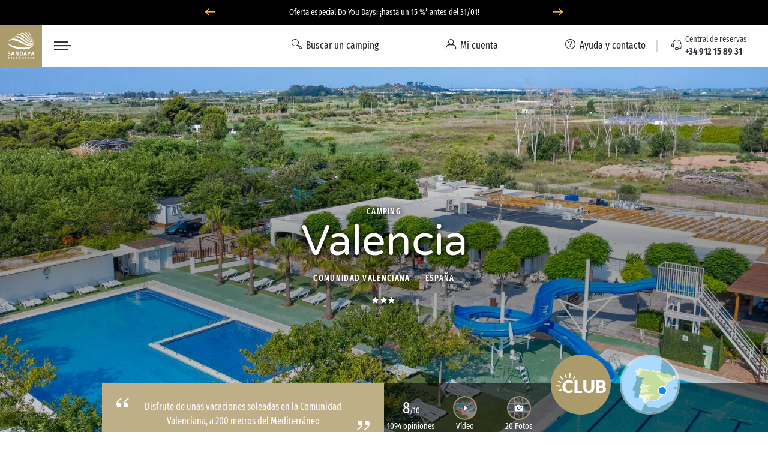

--- FILE ---
content_type: text/html; charset=UTF-8
request_url: https://www.sandaya.es/nuestros-campings/valencia/alrededores
body_size: 56700
content:

<!DOCTYPE html>
<!--[if lt IE 9 ]>
<html class="unsupported-ie ie" lang="es"><![endif]-->
<!--[if IE 9 ]>
<html class="ie ie9" lang="es"><![endif]-->
<!--[if (gt IE 9)|!(IE)]><!-->
<html lang="es" prefix="og: http://ogp.me/ns#" xmlns:hx="http://purl.org/NET/hinclude">
<!--<![endif]-->
<head>
    <script type="text/javascript">
    dataLayer = [];
</script>
                
    
        <meta charset="utf-8"><script type="text/javascript">(window.NREUM||(NREUM={})).init={privacy:{cookies_enabled:true},ajax:{deny_list:[]},session_trace:{sampling_rate:10.0,mode:"FIXED_RATE",enabled:true,error_sampling_rate:100.0},feature_flags:["soft_nav"],performance:{capture_marks:false,capture_detail:false,capture_measures:true},browser_consent_mode:{enabled:false},distributed_tracing:{enabled:true}};(window.NREUM||(NREUM={})).loader_config={agentID:"594459944",accountID:"1767291",trustKey:"1767291",xpid:"VQEBVlRaCRAFXFRVBwIEXlQ=",licenseKey:"f94163b232",applicationID:"585703380",browserID:"594459944"};;/*! For license information please see nr-loader-spa-1.308.0.min.js.LICENSE.txt */
(()=>{var e,t,r={384:(e,t,r)=>{"use strict";r.d(t,{NT:()=>a,US:()=>u,Zm:()=>o,bQ:()=>d,dV:()=>c,pV:()=>l});var n=r(6154),i=r(1863),s=r(1910);const a={beacon:"bam.nr-data.net",errorBeacon:"bam.nr-data.net"};function o(){return n.gm.NREUM||(n.gm.NREUM={}),void 0===n.gm.newrelic&&(n.gm.newrelic=n.gm.NREUM),n.gm.NREUM}function c(){let e=o();return e.o||(e.o={ST:n.gm.setTimeout,SI:n.gm.setImmediate||n.gm.setInterval,CT:n.gm.clearTimeout,XHR:n.gm.XMLHttpRequest,REQ:n.gm.Request,EV:n.gm.Event,PR:n.gm.Promise,MO:n.gm.MutationObserver,FETCH:n.gm.fetch,WS:n.gm.WebSocket},(0,s.i)(...Object.values(e.o))),e}function d(e,t){let r=o();r.initializedAgents??={},t.initializedAt={ms:(0,i.t)(),date:new Date},r.initializedAgents[e]=t}function u(e,t){o()[e]=t}function l(){return function(){let e=o();const t=e.info||{};e.info={beacon:a.beacon,errorBeacon:a.errorBeacon,...t}}(),function(){let e=o();const t=e.init||{};e.init={...t}}(),c(),function(){let e=o();const t=e.loader_config||{};e.loader_config={...t}}(),o()}},782:(e,t,r)=>{"use strict";r.d(t,{T:()=>n});const n=r(860).K7.pageViewTiming},860:(e,t,r)=>{"use strict";r.d(t,{$J:()=>u,K7:()=>c,P3:()=>d,XX:()=>i,Yy:()=>o,df:()=>s,qY:()=>n,v4:()=>a});const n="events",i="jserrors",s="browser/blobs",a="rum",o="browser/logs",c={ajax:"ajax",genericEvents:"generic_events",jserrors:i,logging:"logging",metrics:"metrics",pageAction:"page_action",pageViewEvent:"page_view_event",pageViewTiming:"page_view_timing",sessionReplay:"session_replay",sessionTrace:"session_trace",softNav:"soft_navigations",spa:"spa"},d={[c.pageViewEvent]:1,[c.pageViewTiming]:2,[c.metrics]:3,[c.jserrors]:4,[c.spa]:5,[c.ajax]:6,[c.sessionTrace]:7,[c.softNav]:8,[c.sessionReplay]:9,[c.logging]:10,[c.genericEvents]:11},u={[c.pageViewEvent]:a,[c.pageViewTiming]:n,[c.ajax]:n,[c.spa]:n,[c.softNav]:n,[c.metrics]:i,[c.jserrors]:i,[c.sessionTrace]:s,[c.sessionReplay]:s,[c.logging]:o,[c.genericEvents]:"ins"}},944:(e,t,r)=>{"use strict";r.d(t,{R:()=>i});var n=r(3241);function i(e,t){"function"==typeof console.debug&&(console.debug("New Relic Warning: https://github.com/newrelic/newrelic-browser-agent/blob/main/docs/warning-codes.md#".concat(e),t),(0,n.W)({agentIdentifier:null,drained:null,type:"data",name:"warn",feature:"warn",data:{code:e,secondary:t}}))}},993:(e,t,r)=>{"use strict";r.d(t,{A$:()=>s,ET:()=>a,TZ:()=>o,p_:()=>i});var n=r(860);const i={ERROR:"ERROR",WARN:"WARN",INFO:"INFO",DEBUG:"DEBUG",TRACE:"TRACE"},s={OFF:0,ERROR:1,WARN:2,INFO:3,DEBUG:4,TRACE:5},a="log",o=n.K7.logging},1541:(e,t,r)=>{"use strict";r.d(t,{U:()=>i,f:()=>n});const n={MFE:"MFE",BA:"BA"};function i(e,t){if(2!==t?.harvestEndpointVersion)return{};const r=t.agentRef.runtime.appMetadata.agents[0].entityGuid;return e?{"source.id":e.id,"source.name":e.name,"source.type":e.type,"parent.id":e.parent?.id||r,"parent.type":e.parent?.type||n.BA}:{"entity.guid":r,appId:t.agentRef.info.applicationID}}},1687:(e,t,r)=>{"use strict";r.d(t,{Ak:()=>d,Ze:()=>h,x3:()=>u});var n=r(3241),i=r(7836),s=r(3606),a=r(860),o=r(2646);const c={};function d(e,t){const r={staged:!1,priority:a.P3[t]||0};l(e),c[e].get(t)||c[e].set(t,r)}function u(e,t){e&&c[e]&&(c[e].get(t)&&c[e].delete(t),p(e,t,!1),c[e].size&&f(e))}function l(e){if(!e)throw new Error("agentIdentifier required");c[e]||(c[e]=new Map)}function h(e="",t="feature",r=!1){if(l(e),!e||!c[e].get(t)||r)return p(e,t);c[e].get(t).staged=!0,f(e)}function f(e){const t=Array.from(c[e]);t.every(([e,t])=>t.staged)&&(t.sort((e,t)=>e[1].priority-t[1].priority),t.forEach(([t])=>{c[e].delete(t),p(e,t)}))}function p(e,t,r=!0){const a=e?i.ee.get(e):i.ee,c=s.i.handlers;if(!a.aborted&&a.backlog&&c){if((0,n.W)({agentIdentifier:e,type:"lifecycle",name:"drain",feature:t}),r){const e=a.backlog[t],r=c[t];if(r){for(let t=0;e&&t<e.length;++t)g(e[t],r);Object.entries(r).forEach(([e,t])=>{Object.values(t||{}).forEach(t=>{t[0]?.on&&t[0]?.context()instanceof o.y&&t[0].on(e,t[1])})})}}a.isolatedBacklog||delete c[t],a.backlog[t]=null,a.emit("drain-"+t,[])}}function g(e,t){var r=e[1];Object.values(t[r]||{}).forEach(t=>{var r=e[0];if(t[0]===r){var n=t[1],i=e[3],s=e[2];n.apply(i,s)}})}},1738:(e,t,r)=>{"use strict";r.d(t,{U:()=>f,Y:()=>h});var n=r(3241),i=r(9908),s=r(1863),a=r(944),o=r(5701),c=r(3969),d=r(8362),u=r(860),l=r(4261);function h(e,t,r,s){const h=s||r;!h||h[e]&&h[e]!==d.d.prototype[e]||(h[e]=function(){(0,i.p)(c.xV,["API/"+e+"/called"],void 0,u.K7.metrics,r.ee),(0,n.W)({agentIdentifier:r.agentIdentifier,drained:!!o.B?.[r.agentIdentifier],type:"data",name:"api",feature:l.Pl+e,data:{}});try{return t.apply(this,arguments)}catch(e){(0,a.R)(23,e)}})}function f(e,t,r,n,a){const o=e.info;null===r?delete o.jsAttributes[t]:o.jsAttributes[t]=r,(a||null===r)&&(0,i.p)(l.Pl+n,[(0,s.t)(),t,r],void 0,"session",e.ee)}},1741:(e,t,r)=>{"use strict";r.d(t,{W:()=>s});var n=r(944),i=r(4261);class s{#e(e,...t){if(this[e]!==s.prototype[e])return this[e](...t);(0,n.R)(35,e)}addPageAction(e,t){return this.#e(i.hG,e,t)}register(e){return this.#e(i.eY,e)}recordCustomEvent(e,t){return this.#e(i.fF,e,t)}setPageViewName(e,t){return this.#e(i.Fw,e,t)}setCustomAttribute(e,t,r){return this.#e(i.cD,e,t,r)}noticeError(e,t){return this.#e(i.o5,e,t)}setUserId(e,t=!1){return this.#e(i.Dl,e,t)}setApplicationVersion(e){return this.#e(i.nb,e)}setErrorHandler(e){return this.#e(i.bt,e)}addRelease(e,t){return this.#e(i.k6,e,t)}log(e,t){return this.#e(i.$9,e,t)}start(){return this.#e(i.d3)}finished(e){return this.#e(i.BL,e)}recordReplay(){return this.#e(i.CH)}pauseReplay(){return this.#e(i.Tb)}addToTrace(e){return this.#e(i.U2,e)}setCurrentRouteName(e){return this.#e(i.PA,e)}interaction(e){return this.#e(i.dT,e)}wrapLogger(e,t,r){return this.#e(i.Wb,e,t,r)}measure(e,t){return this.#e(i.V1,e,t)}consent(e){return this.#e(i.Pv,e)}}},1863:(e,t,r)=>{"use strict";function n(){return Math.floor(performance.now())}r.d(t,{t:()=>n})},1910:(e,t,r)=>{"use strict";r.d(t,{i:()=>s});var n=r(944);const i=new Map;function s(...e){return e.every(e=>{if(i.has(e))return i.get(e);const t="function"==typeof e?e.toString():"",r=t.includes("[native code]"),s=t.includes("nrWrapper");return r||s||(0,n.R)(64,e?.name||t),i.set(e,r),r})}},2555:(e,t,r)=>{"use strict";r.d(t,{D:()=>o,f:()=>a});var n=r(384),i=r(8122);const s={beacon:n.NT.beacon,errorBeacon:n.NT.errorBeacon,licenseKey:void 0,applicationID:void 0,sa:void 0,queueTime:void 0,applicationTime:void 0,ttGuid:void 0,user:void 0,account:void 0,product:void 0,extra:void 0,jsAttributes:{},userAttributes:void 0,atts:void 0,transactionName:void 0,tNamePlain:void 0};function a(e){try{return!!e.licenseKey&&!!e.errorBeacon&&!!e.applicationID}catch(e){return!1}}const o=e=>(0,i.a)(e,s)},2614:(e,t,r)=>{"use strict";r.d(t,{BB:()=>a,H3:()=>n,g:()=>d,iL:()=>c,tS:()=>o,uh:()=>i,wk:()=>s});const n="NRBA",i="SESSION",s=144e5,a=18e5,o={STARTED:"session-started",PAUSE:"session-pause",RESET:"session-reset",RESUME:"session-resume",UPDATE:"session-update"},c={SAME_TAB:"same-tab",CROSS_TAB:"cross-tab"},d={OFF:0,FULL:1,ERROR:2}},2646:(e,t,r)=>{"use strict";r.d(t,{y:()=>n});class n{constructor(e){this.contextId=e}}},2843:(e,t,r)=>{"use strict";r.d(t,{G:()=>s,u:()=>i});var n=r(3878);function i(e,t=!1,r,i){(0,n.DD)("visibilitychange",function(){if(t)return void("hidden"===document.visibilityState&&e());e(document.visibilityState)},r,i)}function s(e,t,r){(0,n.sp)("pagehide",e,t,r)}},3241:(e,t,r)=>{"use strict";r.d(t,{W:()=>s});var n=r(6154);const i="newrelic";function s(e={}){try{n.gm.dispatchEvent(new CustomEvent(i,{detail:e}))}catch(e){}}},3304:(e,t,r)=>{"use strict";r.d(t,{A:()=>s});var n=r(7836);const i=()=>{const e=new WeakSet;return(t,r)=>{if("object"==typeof r&&null!==r){if(e.has(r))return;e.add(r)}return r}};function s(e){try{return JSON.stringify(e,i())??""}catch(e){try{n.ee.emit("internal-error",[e])}catch(e){}return""}}},3333:(e,t,r)=>{"use strict";r.d(t,{$v:()=>u,TZ:()=>n,Xh:()=>c,Zp:()=>i,kd:()=>d,mq:()=>o,nf:()=>a,qN:()=>s});const n=r(860).K7.genericEvents,i=["auxclick","click","copy","keydown","paste","scrollend"],s=["focus","blur"],a=4,o=1e3,c=2e3,d=["PageAction","UserAction","BrowserPerformance"],u={RESOURCES:"experimental.resources",REGISTER:"register"}},3434:(e,t,r)=>{"use strict";r.d(t,{Jt:()=>s,YM:()=>d});var n=r(7836),i=r(5607);const s="nr@original:".concat(i.W),a=50;var o=Object.prototype.hasOwnProperty,c=!1;function d(e,t){return e||(e=n.ee),r.inPlace=function(e,t,n,i,s){n||(n="");const a="-"===n.charAt(0);for(let o=0;o<t.length;o++){const c=t[o],d=e[c];l(d)||(e[c]=r(d,a?c+n:n,i,c,s))}},r.flag=s,r;function r(t,r,n,c,d){return l(t)?t:(r||(r=""),nrWrapper[s]=t,function(e,t,r){if(Object.defineProperty&&Object.keys)try{return Object.keys(e).forEach(function(r){Object.defineProperty(t,r,{get:function(){return e[r]},set:function(t){return e[r]=t,t}})}),t}catch(e){u([e],r)}for(var n in e)o.call(e,n)&&(t[n]=e[n])}(t,nrWrapper,e),nrWrapper);function nrWrapper(){var s,o,l,h;let f;try{o=this,s=[...arguments],l="function"==typeof n?n(s,o):n||{}}catch(t){u([t,"",[s,o,c],l],e)}i(r+"start",[s,o,c],l,d);const p=performance.now();let g;try{return h=t.apply(o,s),g=performance.now(),h}catch(e){throw g=performance.now(),i(r+"err",[s,o,e],l,d),f=e,f}finally{const e=g-p,t={start:p,end:g,duration:e,isLongTask:e>=a,methodName:c,thrownError:f};t.isLongTask&&i("long-task",[t,o],l,d),i(r+"end",[s,o,h],l,d)}}}function i(r,n,i,s){if(!c||t){var a=c;c=!0;try{e.emit(r,n,i,t,s)}catch(t){u([t,r,n,i],e)}c=a}}}function u(e,t){t||(t=n.ee);try{t.emit("internal-error",e)}catch(e){}}function l(e){return!(e&&"function"==typeof e&&e.apply&&!e[s])}},3606:(e,t,r)=>{"use strict";r.d(t,{i:()=>s});var n=r(9908);s.on=a;var i=s.handlers={};function s(e,t,r,s){a(s||n.d,i,e,t,r)}function a(e,t,r,i,s){s||(s="feature"),e||(e=n.d);var a=t[s]=t[s]||{};(a[r]=a[r]||[]).push([e,i])}},3738:(e,t,r)=>{"use strict";r.d(t,{He:()=>i,Kp:()=>o,Lc:()=>d,Rz:()=>u,TZ:()=>n,bD:()=>s,d3:()=>a,jx:()=>l,sl:()=>h,uP:()=>c});const n=r(860).K7.sessionTrace,i="bstResource",s="resource",a="-start",o="-end",c="fn"+a,d="fn"+o,u="pushState",l=1e3,h=3e4},3785:(e,t,r)=>{"use strict";r.d(t,{R:()=>c,b:()=>d});var n=r(9908),i=r(1863),s=r(860),a=r(3969),o=r(993);function c(e,t,r={},c=o.p_.INFO,d=!0,u,l=(0,i.t)()){(0,n.p)(a.xV,["API/logging/".concat(c.toLowerCase(),"/called")],void 0,s.K7.metrics,e),(0,n.p)(o.ET,[l,t,r,c,d,u],void 0,s.K7.logging,e)}function d(e){return"string"==typeof e&&Object.values(o.p_).some(t=>t===e.toUpperCase().trim())}},3878:(e,t,r)=>{"use strict";function n(e,t){return{capture:e,passive:!1,signal:t}}function i(e,t,r=!1,i){window.addEventListener(e,t,n(r,i))}function s(e,t,r=!1,i){document.addEventListener(e,t,n(r,i))}r.d(t,{DD:()=>s,jT:()=>n,sp:()=>i})},3962:(e,t,r)=>{"use strict";r.d(t,{AM:()=>a,O2:()=>l,OV:()=>s,Qu:()=>h,TZ:()=>c,ih:()=>f,pP:()=>o,t1:()=>u,tC:()=>i,wD:()=>d});var n=r(860);const i=["click","keydown","submit"],s="popstate",a="api",o="initialPageLoad",c=n.K7.softNav,d=5e3,u=500,l={INITIAL_PAGE_LOAD:"",ROUTE_CHANGE:1,UNSPECIFIED:2},h={INTERACTION:1,AJAX:2,CUSTOM_END:3,CUSTOM_TRACER:4},f={IP:"in progress",PF:"pending finish",FIN:"finished",CAN:"cancelled"}},3969:(e,t,r)=>{"use strict";r.d(t,{TZ:()=>n,XG:()=>o,rs:()=>i,xV:()=>a,z_:()=>s});const n=r(860).K7.metrics,i="sm",s="cm",a="storeSupportabilityMetrics",o="storeEventMetrics"},4234:(e,t,r)=>{"use strict";r.d(t,{W:()=>s});var n=r(7836),i=r(1687);class s{constructor(e,t){this.agentIdentifier=e,this.ee=n.ee.get(e),this.featureName=t,this.blocked=!1}deregisterDrain(){(0,i.x3)(this.agentIdentifier,this.featureName)}}},4261:(e,t,r)=>{"use strict";r.d(t,{$9:()=>u,BL:()=>c,CH:()=>p,Dl:()=>R,Fw:()=>w,PA:()=>v,Pl:()=>n,Pv:()=>A,Tb:()=>h,U2:()=>a,V1:()=>E,Wb:()=>T,bt:()=>y,cD:()=>b,d3:()=>x,dT:()=>d,eY:()=>g,fF:()=>f,hG:()=>s,hw:()=>i,k6:()=>o,nb:()=>m,o5:()=>l});const n="api-",i=n+"ixn-",s="addPageAction",a="addToTrace",o="addRelease",c="finished",d="interaction",u="log",l="noticeError",h="pauseReplay",f="recordCustomEvent",p="recordReplay",g="register",m="setApplicationVersion",v="setCurrentRouteName",b="setCustomAttribute",y="setErrorHandler",w="setPageViewName",R="setUserId",x="start",T="wrapLogger",E="measure",A="consent"},5205:(e,t,r)=>{"use strict";r.d(t,{j:()=>S});var n=r(384),i=r(1741);var s=r(2555),a=r(3333);const o=e=>{if(!e||"string"!=typeof e)return!1;try{document.createDocumentFragment().querySelector(e)}catch{return!1}return!0};var c=r(2614),d=r(944),u=r(8122);const l="[data-nr-mask]",h=e=>(0,u.a)(e,(()=>{const e={feature_flags:[],experimental:{allow_registered_children:!1,resources:!1},mask_selector:"*",block_selector:"[data-nr-block]",mask_input_options:{color:!1,date:!1,"datetime-local":!1,email:!1,month:!1,number:!1,range:!1,search:!1,tel:!1,text:!1,time:!1,url:!1,week:!1,textarea:!1,select:!1,password:!0}};return{ajax:{deny_list:void 0,block_internal:!0,enabled:!0,autoStart:!0},api:{get allow_registered_children(){return e.feature_flags.includes(a.$v.REGISTER)||e.experimental.allow_registered_children},set allow_registered_children(t){e.experimental.allow_registered_children=t},duplicate_registered_data:!1},browser_consent_mode:{enabled:!1},distributed_tracing:{enabled:void 0,exclude_newrelic_header:void 0,cors_use_newrelic_header:void 0,cors_use_tracecontext_headers:void 0,allowed_origins:void 0},get feature_flags(){return e.feature_flags},set feature_flags(t){e.feature_flags=t},generic_events:{enabled:!0,autoStart:!0},harvest:{interval:30},jserrors:{enabled:!0,autoStart:!0},logging:{enabled:!0,autoStart:!0},metrics:{enabled:!0,autoStart:!0},obfuscate:void 0,page_action:{enabled:!0},page_view_event:{enabled:!0,autoStart:!0},page_view_timing:{enabled:!0,autoStart:!0},performance:{capture_marks:!1,capture_measures:!1,capture_detail:!0,resources:{get enabled(){return e.feature_flags.includes(a.$v.RESOURCES)||e.experimental.resources},set enabled(t){e.experimental.resources=t},asset_types:[],first_party_domains:[],ignore_newrelic:!0}},privacy:{cookies_enabled:!0},proxy:{assets:void 0,beacon:void 0},session:{expiresMs:c.wk,inactiveMs:c.BB},session_replay:{autoStart:!0,enabled:!1,preload:!1,sampling_rate:10,error_sampling_rate:100,collect_fonts:!1,inline_images:!1,fix_stylesheets:!0,mask_all_inputs:!0,get mask_text_selector(){return e.mask_selector},set mask_text_selector(t){o(t)?e.mask_selector="".concat(t,",").concat(l):""===t||null===t?e.mask_selector=l:(0,d.R)(5,t)},get block_class(){return"nr-block"},get ignore_class(){return"nr-ignore"},get mask_text_class(){return"nr-mask"},get block_selector(){return e.block_selector},set block_selector(t){o(t)?e.block_selector+=",".concat(t):""!==t&&(0,d.R)(6,t)},get mask_input_options(){return e.mask_input_options},set mask_input_options(t){t&&"object"==typeof t?e.mask_input_options={...t,password:!0}:(0,d.R)(7,t)}},session_trace:{enabled:!0,autoStart:!0},soft_navigations:{enabled:!0,autoStart:!0},spa:{enabled:!0,autoStart:!0},ssl:void 0,user_actions:{enabled:!0,elementAttributes:["id","className","tagName","type"]}}})());var f=r(6154),p=r(9324);let g=0;const m={buildEnv:p.F3,distMethod:p.Xs,version:p.xv,originTime:f.WN},v={consented:!1},b={appMetadata:{},get consented(){return this.session?.state?.consent||v.consented},set consented(e){v.consented=e},customTransaction:void 0,denyList:void 0,disabled:!1,harvester:void 0,isolatedBacklog:!1,isRecording:!1,loaderType:void 0,maxBytes:3e4,obfuscator:void 0,onerror:void 0,ptid:void 0,releaseIds:{},session:void 0,timeKeeper:void 0,registeredEntities:[],jsAttributesMetadata:{bytes:0},get harvestCount(){return++g}},y=e=>{const t=(0,u.a)(e,b),r=Object.keys(m).reduce((e,t)=>(e[t]={value:m[t],writable:!1,configurable:!0,enumerable:!0},e),{});return Object.defineProperties(t,r)};var w=r(5701);const R=e=>{const t=e.startsWith("http");e+="/",r.p=t?e:"https://"+e};var x=r(7836),T=r(3241);const E={accountID:void 0,trustKey:void 0,agentID:void 0,licenseKey:void 0,applicationID:void 0,xpid:void 0},A=e=>(0,u.a)(e,E),_=new Set;function S(e,t={},r,a){let{init:o,info:c,loader_config:d,runtime:u={},exposed:l=!0}=t;if(!c){const e=(0,n.pV)();o=e.init,c=e.info,d=e.loader_config}e.init=h(o||{}),e.loader_config=A(d||{}),c.jsAttributes??={},f.bv&&(c.jsAttributes.isWorker=!0),e.info=(0,s.D)(c);const p=e.init,g=[c.beacon,c.errorBeacon];_.has(e.agentIdentifier)||(p.proxy.assets&&(R(p.proxy.assets),g.push(p.proxy.assets)),p.proxy.beacon&&g.push(p.proxy.beacon),e.beacons=[...g],function(e){const t=(0,n.pV)();Object.getOwnPropertyNames(i.W.prototype).forEach(r=>{const n=i.W.prototype[r];if("function"!=typeof n||"constructor"===n)return;let s=t[r];e[r]&&!1!==e.exposed&&"micro-agent"!==e.runtime?.loaderType&&(t[r]=(...t)=>{const n=e[r](...t);return s?s(...t):n})})}(e),(0,n.US)("activatedFeatures",w.B)),u.denyList=[...p.ajax.deny_list||[],...p.ajax.block_internal?g:[]],u.ptid=e.agentIdentifier,u.loaderType=r,e.runtime=y(u),_.has(e.agentIdentifier)||(e.ee=x.ee.get(e.agentIdentifier),e.exposed=l,(0,T.W)({agentIdentifier:e.agentIdentifier,drained:!!w.B?.[e.agentIdentifier],type:"lifecycle",name:"initialize",feature:void 0,data:e.config})),_.add(e.agentIdentifier)}},5270:(e,t,r)=>{"use strict";r.d(t,{Aw:()=>a,SR:()=>s,rF:()=>o});var n=r(384),i=r(7767);function s(e){return!!(0,n.dV)().o.MO&&(0,i.V)(e)&&!0===e?.session_trace.enabled}function a(e){return!0===e?.session_replay.preload&&s(e)}function o(e,t){try{if("string"==typeof t?.type){if("password"===t.type.toLowerCase())return"*".repeat(e?.length||0);if(void 0!==t?.dataset?.nrUnmask||t?.classList?.contains("nr-unmask"))return e}}catch(e){}return"string"==typeof e?e.replace(/[\S]/g,"*"):"*".repeat(e?.length||0)}},5289:(e,t,r)=>{"use strict";r.d(t,{GG:()=>a,Qr:()=>c,sB:()=>o});var n=r(3878),i=r(6389);function s(){return"undefined"==typeof document||"complete"===document.readyState}function a(e,t){if(s())return e();const r=(0,i.J)(e),a=setInterval(()=>{s()&&(clearInterval(a),r())},500);(0,n.sp)("load",r,t)}function o(e){if(s())return e();(0,n.DD)("DOMContentLoaded",e)}function c(e){if(s())return e();(0,n.sp)("popstate",e)}},5607:(e,t,r)=>{"use strict";r.d(t,{W:()=>n});const n=(0,r(9566).bz)()},5701:(e,t,r)=>{"use strict";r.d(t,{B:()=>s,t:()=>a});var n=r(3241);const i=new Set,s={};function a(e,t){const r=t.agentIdentifier;s[r]??={},e&&"object"==typeof e&&(i.has(r)||(t.ee.emit("rumresp",[e]),s[r]=e,i.add(r),(0,n.W)({agentIdentifier:r,loaded:!0,drained:!0,type:"lifecycle",name:"load",feature:void 0,data:e})))}},6154:(e,t,r)=>{"use strict";r.d(t,{OF:()=>d,RI:()=>i,WN:()=>h,bv:()=>s,eN:()=>f,gm:()=>a,lR:()=>l,m:()=>c,mw:()=>o,sb:()=>u});var n=r(1863);const i="undefined"!=typeof window&&!!window.document,s="undefined"!=typeof WorkerGlobalScope&&("undefined"!=typeof self&&self instanceof WorkerGlobalScope&&self.navigator instanceof WorkerNavigator||"undefined"!=typeof globalThis&&globalThis instanceof WorkerGlobalScope&&globalThis.navigator instanceof WorkerNavigator),a=i?window:"undefined"!=typeof WorkerGlobalScope&&("undefined"!=typeof self&&self instanceof WorkerGlobalScope&&self||"undefined"!=typeof globalThis&&globalThis instanceof WorkerGlobalScope&&globalThis),o=Boolean("hidden"===a?.document?.visibilityState),c=""+a?.location,d=/iPad|iPhone|iPod/.test(a.navigator?.userAgent),u=d&&"undefined"==typeof SharedWorker,l=(()=>{const e=a.navigator?.userAgent?.match(/Firefox[/\s](\d+\.\d+)/);return Array.isArray(e)&&e.length>=2?+e[1]:0})(),h=Date.now()-(0,n.t)(),f=()=>"undefined"!=typeof PerformanceNavigationTiming&&a?.performance?.getEntriesByType("navigation")?.[0]?.responseStart},6344:(e,t,r)=>{"use strict";r.d(t,{BB:()=>u,Qb:()=>l,TZ:()=>i,Ug:()=>a,Vh:()=>s,_s:()=>o,bc:()=>d,yP:()=>c});var n=r(2614);const i=r(860).K7.sessionReplay,s="errorDuringReplay",a=.12,o={DomContentLoaded:0,Load:1,FullSnapshot:2,IncrementalSnapshot:3,Meta:4,Custom:5},c={[n.g.ERROR]:15e3,[n.g.FULL]:3e5,[n.g.OFF]:0},d={RESET:{message:"Session was reset",sm:"Reset"},IMPORT:{message:"Recorder failed to import",sm:"Import"},TOO_MANY:{message:"429: Too Many Requests",sm:"Too-Many"},TOO_BIG:{message:"Payload was too large",sm:"Too-Big"},CROSS_TAB:{message:"Session Entity was set to OFF on another tab",sm:"Cross-Tab"},ENTITLEMENTS:{message:"Session Replay is not allowed and will not be started",sm:"Entitlement"}},u=5e3,l={API:"api",RESUME:"resume",SWITCH_TO_FULL:"switchToFull",INITIALIZE:"initialize",PRELOAD:"preload"}},6389:(e,t,r)=>{"use strict";function n(e,t=500,r={}){const n=r?.leading||!1;let i;return(...r)=>{n&&void 0===i&&(e.apply(this,r),i=setTimeout(()=>{i=clearTimeout(i)},t)),n||(clearTimeout(i),i=setTimeout(()=>{e.apply(this,r)},t))}}function i(e){let t=!1;return(...r)=>{t||(t=!0,e.apply(this,r))}}r.d(t,{J:()=>i,s:()=>n})},6630:(e,t,r)=>{"use strict";r.d(t,{T:()=>n});const n=r(860).K7.pageViewEvent},6774:(e,t,r)=>{"use strict";r.d(t,{T:()=>n});const n=r(860).K7.jserrors},7295:(e,t,r)=>{"use strict";r.d(t,{Xv:()=>a,gX:()=>i,iW:()=>s});var n=[];function i(e){if(!e||s(e))return!1;if(0===n.length)return!0;if("*"===n[0].hostname)return!1;for(var t=0;t<n.length;t++){var r=n[t];if(r.hostname.test(e.hostname)&&r.pathname.test(e.pathname))return!1}return!0}function s(e){return void 0===e.hostname}function a(e){if(n=[],e&&e.length)for(var t=0;t<e.length;t++){let r=e[t];if(!r)continue;if("*"===r)return void(n=[{hostname:"*"}]);0===r.indexOf("http://")?r=r.substring(7):0===r.indexOf("https://")&&(r=r.substring(8));const i=r.indexOf("/");let s,a;i>0?(s=r.substring(0,i),a=r.substring(i)):(s=r,a="*");let[c]=s.split(":");n.push({hostname:o(c),pathname:o(a,!0)})}}function o(e,t=!1){const r=e.replace(/[.+?^${}()|[\]\\]/g,e=>"\\"+e).replace(/\*/g,".*?");return new RegExp((t?"^":"")+r+"$")}},7485:(e,t,r)=>{"use strict";r.d(t,{D:()=>i});var n=r(6154);function i(e){if(0===(e||"").indexOf("data:"))return{protocol:"data"};try{const t=new URL(e,location.href),r={port:t.port,hostname:t.hostname,pathname:t.pathname,search:t.search,protocol:t.protocol.slice(0,t.protocol.indexOf(":")),sameOrigin:t.protocol===n.gm?.location?.protocol&&t.host===n.gm?.location?.host};return r.port&&""!==r.port||("http:"===t.protocol&&(r.port="80"),"https:"===t.protocol&&(r.port="443")),r.pathname&&""!==r.pathname?r.pathname.startsWith("/")||(r.pathname="/".concat(r.pathname)):r.pathname="/",r}catch(e){return{}}}},7699:(e,t,r)=>{"use strict";r.d(t,{It:()=>s,KC:()=>o,No:()=>i,qh:()=>a});var n=r(860);const i=16e3,s=1e6,a="SESSION_ERROR",o={[n.K7.logging]:!0,[n.K7.genericEvents]:!1,[n.K7.jserrors]:!1,[n.K7.ajax]:!1}},7767:(e,t,r)=>{"use strict";r.d(t,{V:()=>i});var n=r(6154);const i=e=>n.RI&&!0===e?.privacy.cookies_enabled},7836:(e,t,r)=>{"use strict";r.d(t,{P:()=>o,ee:()=>c});var n=r(384),i=r(8990),s=r(2646),a=r(5607);const o="nr@context:".concat(a.W),c=function e(t,r){var n={},a={},u={},l=!1;try{l=16===r.length&&d.initializedAgents?.[r]?.runtime.isolatedBacklog}catch(e){}var h={on:p,addEventListener:p,removeEventListener:function(e,t){var r=n[e];if(!r)return;for(var i=0;i<r.length;i++)r[i]===t&&r.splice(i,1)},emit:function(e,r,n,i,s){!1!==s&&(s=!0);if(c.aborted&&!i)return;t&&s&&t.emit(e,r,n);var o=f(n);g(e).forEach(e=>{e.apply(o,r)});var d=v()[a[e]];d&&d.push([h,e,r,o]);return o},get:m,listeners:g,context:f,buffer:function(e,t){const r=v();if(t=t||"feature",h.aborted)return;Object.entries(e||{}).forEach(([e,n])=>{a[n]=t,t in r||(r[t]=[])})},abort:function(){h._aborted=!0,Object.keys(h.backlog).forEach(e=>{delete h.backlog[e]})},isBuffering:function(e){return!!v()[a[e]]},debugId:r,backlog:l?{}:t&&"object"==typeof t.backlog?t.backlog:{},isolatedBacklog:l};return Object.defineProperty(h,"aborted",{get:()=>{let e=h._aborted||!1;return e||(t&&(e=t.aborted),e)}}),h;function f(e){return e&&e instanceof s.y?e:e?(0,i.I)(e,o,()=>new s.y(o)):new s.y(o)}function p(e,t){n[e]=g(e).concat(t)}function g(e){return n[e]||[]}function m(t){return u[t]=u[t]||e(h,t)}function v(){return h.backlog}}(void 0,"globalEE"),d=(0,n.Zm)();d.ee||(d.ee=c)},8122:(e,t,r)=>{"use strict";r.d(t,{a:()=>i});var n=r(944);function i(e,t){try{if(!e||"object"!=typeof e)return(0,n.R)(3);if(!t||"object"!=typeof t)return(0,n.R)(4);const r=Object.create(Object.getPrototypeOf(t),Object.getOwnPropertyDescriptors(t)),s=0===Object.keys(r).length?e:r;for(let a in s)if(void 0!==e[a])try{if(null===e[a]){r[a]=null;continue}Array.isArray(e[a])&&Array.isArray(t[a])?r[a]=Array.from(new Set([...e[a],...t[a]])):"object"==typeof e[a]&&"object"==typeof t[a]?r[a]=i(e[a],t[a]):r[a]=e[a]}catch(e){r[a]||(0,n.R)(1,e)}return r}catch(e){(0,n.R)(2,e)}}},8139:(e,t,r)=>{"use strict";r.d(t,{u:()=>h});var n=r(7836),i=r(3434),s=r(8990),a=r(6154);const o={},c=a.gm.XMLHttpRequest,d="addEventListener",u="removeEventListener",l="nr@wrapped:".concat(n.P);function h(e){var t=function(e){return(e||n.ee).get("events")}(e);if(o[t.debugId]++)return t;o[t.debugId]=1;var r=(0,i.YM)(t,!0);function h(e){r.inPlace(e,[d,u],"-",p)}function p(e,t){return e[1]}return"getPrototypeOf"in Object&&(a.RI&&f(document,h),c&&f(c.prototype,h),f(a.gm,h)),t.on(d+"-start",function(e,t){var n=e[1];if(null!==n&&("function"==typeof n||"object"==typeof n)&&"newrelic"!==e[0]){var i=(0,s.I)(n,l,function(){var e={object:function(){if("function"!=typeof n.handleEvent)return;return n.handleEvent.apply(n,arguments)},function:n}[typeof n];return e?r(e,"fn-",null,e.name||"anonymous"):n});this.wrapped=e[1]=i}}),t.on(u+"-start",function(e){e[1]=this.wrapped||e[1]}),t}function f(e,t,...r){let n=e;for(;"object"==typeof n&&!Object.prototype.hasOwnProperty.call(n,d);)n=Object.getPrototypeOf(n);n&&t(n,...r)}},8362:(e,t,r)=>{"use strict";r.d(t,{d:()=>s});var n=r(9566),i=r(1741);class s extends i.W{agentIdentifier=(0,n.LA)(16)}},8374:(e,t,r)=>{r.nc=(()=>{try{return document?.currentScript?.nonce}catch(e){}return""})()},8990:(e,t,r)=>{"use strict";r.d(t,{I:()=>i});var n=Object.prototype.hasOwnProperty;function i(e,t,r){if(n.call(e,t))return e[t];var i=r();if(Object.defineProperty&&Object.keys)try{return Object.defineProperty(e,t,{value:i,writable:!0,enumerable:!1}),i}catch(e){}return e[t]=i,i}},9119:(e,t,r)=>{"use strict";r.d(t,{L:()=>s});var n=/([^?#]*)[^#]*(#[^?]*|$).*/,i=/([^?#]*)().*/;function s(e,t){return e?e.replace(t?n:i,"$1$2"):e}},9300:(e,t,r)=>{"use strict";r.d(t,{T:()=>n});const n=r(860).K7.ajax},9324:(e,t,r)=>{"use strict";r.d(t,{AJ:()=>a,F3:()=>i,Xs:()=>s,Yq:()=>o,xv:()=>n});const n="1.308.0",i="PROD",s="CDN",a="@newrelic/rrweb",o="1.0.1"},9566:(e,t,r)=>{"use strict";r.d(t,{LA:()=>o,ZF:()=>c,bz:()=>a,el:()=>d});var n=r(6154);const i="xxxxxxxx-xxxx-4xxx-yxxx-xxxxxxxxxxxx";function s(e,t){return e?15&e[t]:16*Math.random()|0}function a(){const e=n.gm?.crypto||n.gm?.msCrypto;let t,r=0;return e&&e.getRandomValues&&(t=e.getRandomValues(new Uint8Array(30))),i.split("").map(e=>"x"===e?s(t,r++).toString(16):"y"===e?(3&s()|8).toString(16):e).join("")}function o(e){const t=n.gm?.crypto||n.gm?.msCrypto;let r,i=0;t&&t.getRandomValues&&(r=t.getRandomValues(new Uint8Array(e)));const a=[];for(var o=0;o<e;o++)a.push(s(r,i++).toString(16));return a.join("")}function c(){return o(16)}function d(){return o(32)}},9908:(e,t,r)=>{"use strict";r.d(t,{d:()=>n,p:()=>i});var n=r(7836).ee.get("handle");function i(e,t,r,i,s){s?(s.buffer([e],i),s.emit(e,t,r)):(n.buffer([e],i),n.emit(e,t,r))}}},n={};function i(e){var t=n[e];if(void 0!==t)return t.exports;var s=n[e]={exports:{}};return r[e](s,s.exports,i),s.exports}i.m=r,i.d=(e,t)=>{for(var r in t)i.o(t,r)&&!i.o(e,r)&&Object.defineProperty(e,r,{enumerable:!0,get:t[r]})},i.f={},i.e=e=>Promise.all(Object.keys(i.f).reduce((t,r)=>(i.f[r](e,t),t),[])),i.u=e=>({212:"nr-spa-compressor",249:"nr-spa-recorder",478:"nr-spa"}[e]+"-1.308.0.min.js"),i.o=(e,t)=>Object.prototype.hasOwnProperty.call(e,t),e={},t="NRBA-1.308.0.PROD:",i.l=(r,n,s,a)=>{if(e[r])e[r].push(n);else{var o,c;if(void 0!==s)for(var d=document.getElementsByTagName("script"),u=0;u<d.length;u++){var l=d[u];if(l.getAttribute("src")==r||l.getAttribute("data-webpack")==t+s){o=l;break}}if(!o){c=!0;var h={478:"sha512-RSfSVnmHk59T/uIPbdSE0LPeqcEdF4/+XhfJdBuccH5rYMOEZDhFdtnh6X6nJk7hGpzHd9Ujhsy7lZEz/ORYCQ==",249:"sha512-ehJXhmntm85NSqW4MkhfQqmeKFulra3klDyY0OPDUE+sQ3GokHlPh1pmAzuNy//3j4ac6lzIbmXLvGQBMYmrkg==",212:"sha512-B9h4CR46ndKRgMBcK+j67uSR2RCnJfGefU+A7FrgR/k42ovXy5x/MAVFiSvFxuVeEk/pNLgvYGMp1cBSK/G6Fg=="};(o=document.createElement("script")).charset="utf-8",i.nc&&o.setAttribute("nonce",i.nc),o.setAttribute("data-webpack",t+s),o.src=r,0!==o.src.indexOf(window.location.origin+"/")&&(o.crossOrigin="anonymous"),h[a]&&(o.integrity=h[a])}e[r]=[n];var f=(t,n)=>{o.onerror=o.onload=null,clearTimeout(p);var i=e[r];if(delete e[r],o.parentNode&&o.parentNode.removeChild(o),i&&i.forEach(e=>e(n)),t)return t(n)},p=setTimeout(f.bind(null,void 0,{type:"timeout",target:o}),12e4);o.onerror=f.bind(null,o.onerror),o.onload=f.bind(null,o.onload),c&&document.head.appendChild(o)}},i.r=e=>{"undefined"!=typeof Symbol&&Symbol.toStringTag&&Object.defineProperty(e,Symbol.toStringTag,{value:"Module"}),Object.defineProperty(e,"__esModule",{value:!0})},i.p="https://js-agent.newrelic.com/",(()=>{var e={38:0,788:0};i.f.j=(t,r)=>{var n=i.o(e,t)?e[t]:void 0;if(0!==n)if(n)r.push(n[2]);else{var s=new Promise((r,i)=>n=e[t]=[r,i]);r.push(n[2]=s);var a=i.p+i.u(t),o=new Error;i.l(a,r=>{if(i.o(e,t)&&(0!==(n=e[t])&&(e[t]=void 0),n)){var s=r&&("load"===r.type?"missing":r.type),a=r&&r.target&&r.target.src;o.message="Loading chunk "+t+" failed: ("+s+": "+a+")",o.name="ChunkLoadError",o.type=s,o.request=a,n[1](o)}},"chunk-"+t,t)}};var t=(t,r)=>{var n,s,[a,o,c]=r,d=0;if(a.some(t=>0!==e[t])){for(n in o)i.o(o,n)&&(i.m[n]=o[n]);if(c)c(i)}for(t&&t(r);d<a.length;d++)s=a[d],i.o(e,s)&&e[s]&&e[s][0](),e[s]=0},r=self["webpackChunk:NRBA-1.308.0.PROD"]=self["webpackChunk:NRBA-1.308.0.PROD"]||[];r.forEach(t.bind(null,0)),r.push=t.bind(null,r.push.bind(r))})(),(()=>{"use strict";i(8374);var e=i(8362),t=i(860);const r=Object.values(t.K7);var n=i(5205);var s=i(9908),a=i(1863),o=i(4261),c=i(1738);var d=i(1687),u=i(4234),l=i(5289),h=i(6154),f=i(944),p=i(5270),g=i(7767),m=i(6389),v=i(7699);class b extends u.W{constructor(e,t){super(e.agentIdentifier,t),this.agentRef=e,this.abortHandler=void 0,this.featAggregate=void 0,this.loadedSuccessfully=void 0,this.onAggregateImported=new Promise(e=>{this.loadedSuccessfully=e}),this.deferred=Promise.resolve(),!1===e.init[this.featureName].autoStart?this.deferred=new Promise((t,r)=>{this.ee.on("manual-start-all",(0,m.J)(()=>{(0,d.Ak)(e.agentIdentifier,this.featureName),t()}))}):(0,d.Ak)(e.agentIdentifier,t)}importAggregator(e,t,r={}){if(this.featAggregate)return;const n=async()=>{let n;await this.deferred;try{if((0,g.V)(e.init)){const{setupAgentSession:t}=await i.e(478).then(i.bind(i,8766));n=t(e)}}catch(e){(0,f.R)(20,e),this.ee.emit("internal-error",[e]),(0,s.p)(v.qh,[e],void 0,this.featureName,this.ee)}try{if(!this.#t(this.featureName,n,e.init))return(0,d.Ze)(this.agentIdentifier,this.featureName),void this.loadedSuccessfully(!1);const{Aggregate:i}=await t();this.featAggregate=new i(e,r),e.runtime.harvester.initializedAggregates.push(this.featAggregate),this.loadedSuccessfully(!0)}catch(e){(0,f.R)(34,e),this.abortHandler?.(),(0,d.Ze)(this.agentIdentifier,this.featureName,!0),this.loadedSuccessfully(!1),this.ee&&this.ee.abort()}};h.RI?(0,l.GG)(()=>n(),!0):n()}#t(e,r,n){if(this.blocked)return!1;switch(e){case t.K7.sessionReplay:return(0,p.SR)(n)&&!!r;case t.K7.sessionTrace:return!!r;default:return!0}}}var y=i(6630),w=i(2614),R=i(3241);class x extends b{static featureName=y.T;constructor(e){var t;super(e,y.T),this.setupInspectionEvents(e.agentIdentifier),t=e,(0,c.Y)(o.Fw,function(e,r){"string"==typeof e&&("/"!==e.charAt(0)&&(e="/"+e),t.runtime.customTransaction=(r||"http://custom.transaction")+e,(0,s.p)(o.Pl+o.Fw,[(0,a.t)()],void 0,void 0,t.ee))},t),this.importAggregator(e,()=>i.e(478).then(i.bind(i,2467)))}setupInspectionEvents(e){const t=(t,r)=>{t&&(0,R.W)({agentIdentifier:e,timeStamp:t.timeStamp,loaded:"complete"===t.target.readyState,type:"window",name:r,data:t.target.location+""})};(0,l.sB)(e=>{t(e,"DOMContentLoaded")}),(0,l.GG)(e=>{t(e,"load")}),(0,l.Qr)(e=>{t(e,"navigate")}),this.ee.on(w.tS.UPDATE,(t,r)=>{(0,R.W)({agentIdentifier:e,type:"lifecycle",name:"session",data:r})})}}var T=i(384);class E extends e.d{constructor(e){var t;(super(),h.gm)?(this.features={},(0,T.bQ)(this.agentIdentifier,this),this.desiredFeatures=new Set(e.features||[]),this.desiredFeatures.add(x),(0,n.j)(this,e,e.loaderType||"agent"),t=this,(0,c.Y)(o.cD,function(e,r,n=!1){if("string"==typeof e){if(["string","number","boolean"].includes(typeof r)||null===r)return(0,c.U)(t,e,r,o.cD,n);(0,f.R)(40,typeof r)}else(0,f.R)(39,typeof e)},t),function(e){(0,c.Y)(o.Dl,function(t,r=!1){if("string"!=typeof t&&null!==t)return void(0,f.R)(41,typeof t);const n=e.info.jsAttributes["enduser.id"];r&&null!=n&&n!==t?(0,s.p)(o.Pl+"setUserIdAndResetSession",[t],void 0,"session",e.ee):(0,c.U)(e,"enduser.id",t,o.Dl,!0)},e)}(this),function(e){(0,c.Y)(o.nb,function(t){if("string"==typeof t||null===t)return(0,c.U)(e,"application.version",t,o.nb,!1);(0,f.R)(42,typeof t)},e)}(this),function(e){(0,c.Y)(o.d3,function(){e.ee.emit("manual-start-all")},e)}(this),function(e){(0,c.Y)(o.Pv,function(t=!0){if("boolean"==typeof t){if((0,s.p)(o.Pl+o.Pv,[t],void 0,"session",e.ee),e.runtime.consented=t,t){const t=e.features.page_view_event;t.onAggregateImported.then(e=>{const r=t.featAggregate;e&&!r.sentRum&&r.sendRum()})}}else(0,f.R)(65,typeof t)},e)}(this),this.run()):(0,f.R)(21)}get config(){return{info:this.info,init:this.init,loader_config:this.loader_config,runtime:this.runtime}}get api(){return this}run(){try{const e=function(e){const t={};return r.forEach(r=>{t[r]=!!e[r]?.enabled}),t}(this.init),n=[...this.desiredFeatures];n.sort((e,r)=>t.P3[e.featureName]-t.P3[r.featureName]),n.forEach(r=>{if(!e[r.featureName]&&r.featureName!==t.K7.pageViewEvent)return;if(r.featureName===t.K7.spa)return void(0,f.R)(67);const n=function(e){switch(e){case t.K7.ajax:return[t.K7.jserrors];case t.K7.sessionTrace:return[t.K7.ajax,t.K7.pageViewEvent];case t.K7.sessionReplay:return[t.K7.sessionTrace];case t.K7.pageViewTiming:return[t.K7.pageViewEvent];default:return[]}}(r.featureName).filter(e=>!(e in this.features));n.length>0&&(0,f.R)(36,{targetFeature:r.featureName,missingDependencies:n}),this.features[r.featureName]=new r(this)})}catch(e){(0,f.R)(22,e);for(const e in this.features)this.features[e].abortHandler?.();const t=(0,T.Zm)();delete t.initializedAgents[this.agentIdentifier]?.features,delete this.sharedAggregator;return t.ee.get(this.agentIdentifier).abort(),!1}}}var A=i(2843),_=i(782);class S extends b{static featureName=_.T;constructor(e){super(e,_.T),h.RI&&((0,A.u)(()=>(0,s.p)("docHidden",[(0,a.t)()],void 0,_.T,this.ee),!0),(0,A.G)(()=>(0,s.p)("winPagehide",[(0,a.t)()],void 0,_.T,this.ee)),this.importAggregator(e,()=>i.e(478).then(i.bind(i,9917))))}}var O=i(3969);class I extends b{static featureName=O.TZ;constructor(e){super(e,O.TZ),h.RI&&document.addEventListener("securitypolicyviolation",e=>{(0,s.p)(O.xV,["Generic/CSPViolation/Detected"],void 0,this.featureName,this.ee)}),this.importAggregator(e,()=>i.e(478).then(i.bind(i,6555)))}}var N=i(6774),P=i(3878),k=i(3304);class D{constructor(e,t,r,n,i){this.name="UncaughtError",this.message="string"==typeof e?e:(0,k.A)(e),this.sourceURL=t,this.line=r,this.column=n,this.__newrelic=i}}function C(e){return M(e)?e:new D(void 0!==e?.message?e.message:e,e?.filename||e?.sourceURL,e?.lineno||e?.line,e?.colno||e?.col,e?.__newrelic,e?.cause)}function j(e){const t="Unhandled Promise Rejection: ";if(!e?.reason)return;if(M(e.reason)){try{e.reason.message.startsWith(t)||(e.reason.message=t+e.reason.message)}catch(e){}return C(e.reason)}const r=C(e.reason);return(r.message||"").startsWith(t)||(r.message=t+r.message),r}function L(e){if(e.error instanceof SyntaxError&&!/:\d+$/.test(e.error.stack?.trim())){const t=new D(e.message,e.filename,e.lineno,e.colno,e.error.__newrelic,e.cause);return t.name=SyntaxError.name,t}return M(e.error)?e.error:C(e)}function M(e){return e instanceof Error&&!!e.stack}function H(e,r,n,i,o=(0,a.t)()){"string"==typeof e&&(e=new Error(e)),(0,s.p)("err",[e,o,!1,r,n.runtime.isRecording,void 0,i],void 0,t.K7.jserrors,n.ee),(0,s.p)("uaErr",[],void 0,t.K7.genericEvents,n.ee)}var B=i(1541),K=i(993),W=i(3785);function U(e,{customAttributes:t={},level:r=K.p_.INFO}={},n,i,s=(0,a.t)()){(0,W.R)(n.ee,e,t,r,!1,i,s)}function F(e,r,n,i,c=(0,a.t)()){(0,s.p)(o.Pl+o.hG,[c,e,r,i],void 0,t.K7.genericEvents,n.ee)}function V(e,r,n,i,c=(0,a.t)()){const{start:d,end:u,customAttributes:l}=r||{},h={customAttributes:l||{}};if("object"!=typeof h.customAttributes||"string"!=typeof e||0===e.length)return void(0,f.R)(57);const p=(e,t)=>null==e?t:"number"==typeof e?e:e instanceof PerformanceMark?e.startTime:Number.NaN;if(h.start=p(d,0),h.end=p(u,c),Number.isNaN(h.start)||Number.isNaN(h.end))(0,f.R)(57);else{if(h.duration=h.end-h.start,!(h.duration<0))return(0,s.p)(o.Pl+o.V1,[h,e,i],void 0,t.K7.genericEvents,n.ee),h;(0,f.R)(58)}}function G(e,r={},n,i,c=(0,a.t)()){(0,s.p)(o.Pl+o.fF,[c,e,r,i],void 0,t.K7.genericEvents,n.ee)}function z(e){(0,c.Y)(o.eY,function(t){return Y(e,t)},e)}function Y(e,r,n){(0,f.R)(54,"newrelic.register"),r||={},r.type=B.f.MFE,r.licenseKey||=e.info.licenseKey,r.blocked=!1,r.parent=n||{},Array.isArray(r.tags)||(r.tags=[]);const i={};r.tags.forEach(e=>{"name"!==e&&"id"!==e&&(i["source.".concat(e)]=!0)}),r.isolated??=!0;let o=()=>{};const c=e.runtime.registeredEntities;if(!r.isolated){const e=c.find(({metadata:{target:{id:e}}})=>e===r.id&&!r.isolated);if(e)return e}const d=e=>{r.blocked=!0,o=e};function u(e){return"string"==typeof e&&!!e.trim()&&e.trim().length<501||"number"==typeof e}e.init.api.allow_registered_children||d((0,m.J)(()=>(0,f.R)(55))),u(r.id)&&u(r.name)||d((0,m.J)(()=>(0,f.R)(48,r)));const l={addPageAction:(t,n={})=>g(F,[t,{...i,...n},e],r),deregister:()=>{d((0,m.J)(()=>(0,f.R)(68)))},log:(t,n={})=>g(U,[t,{...n,customAttributes:{...i,...n.customAttributes||{}}},e],r),measure:(t,n={})=>g(V,[t,{...n,customAttributes:{...i,...n.customAttributes||{}}},e],r),noticeError:(t,n={})=>g(H,[t,{...i,...n},e],r),register:(t={})=>g(Y,[e,t],l.metadata.target),recordCustomEvent:(t,n={})=>g(G,[t,{...i,...n},e],r),setApplicationVersion:e=>p("application.version",e),setCustomAttribute:(e,t)=>p(e,t),setUserId:e=>p("enduser.id",e),metadata:{customAttributes:i,target:r}},h=()=>(r.blocked&&o(),r.blocked);h()||c.push(l);const p=(e,t)=>{h()||(i[e]=t)},g=(r,n,i)=>{if(h())return;const o=(0,a.t)();(0,s.p)(O.xV,["API/register/".concat(r.name,"/called")],void 0,t.K7.metrics,e.ee);try{if(e.init.api.duplicate_registered_data&&"register"!==r.name){let e=n;if(n[1]instanceof Object){const t={"child.id":i.id,"child.type":i.type};e="customAttributes"in n[1]?[n[0],{...n[1],customAttributes:{...n[1].customAttributes,...t}},...n.slice(2)]:[n[0],{...n[1],...t},...n.slice(2)]}r(...e,void 0,o)}return r(...n,i,o)}catch(e){(0,f.R)(50,e)}};return l}class Z extends b{static featureName=N.T;constructor(e){var t;super(e,N.T),t=e,(0,c.Y)(o.o5,(e,r)=>H(e,r,t),t),function(e){(0,c.Y)(o.bt,function(t){e.runtime.onerror=t},e)}(e),function(e){let t=0;(0,c.Y)(o.k6,function(e,r){++t>10||(this.runtime.releaseIds[e.slice(-200)]=(""+r).slice(-200))},e)}(e),z(e);try{this.removeOnAbort=new AbortController}catch(e){}this.ee.on("internal-error",(t,r)=>{this.abortHandler&&(0,s.p)("ierr",[C(t),(0,a.t)(),!0,{},e.runtime.isRecording,r],void 0,this.featureName,this.ee)}),h.gm.addEventListener("unhandledrejection",t=>{this.abortHandler&&(0,s.p)("err",[j(t),(0,a.t)(),!1,{unhandledPromiseRejection:1},e.runtime.isRecording],void 0,this.featureName,this.ee)},(0,P.jT)(!1,this.removeOnAbort?.signal)),h.gm.addEventListener("error",t=>{this.abortHandler&&(0,s.p)("err",[L(t),(0,a.t)(),!1,{},e.runtime.isRecording],void 0,this.featureName,this.ee)},(0,P.jT)(!1,this.removeOnAbort?.signal)),this.abortHandler=this.#r,this.importAggregator(e,()=>i.e(478).then(i.bind(i,2176)))}#r(){this.removeOnAbort?.abort(),this.abortHandler=void 0}}var q=i(8990);let X=1;function J(e){const t=typeof e;return!e||"object"!==t&&"function"!==t?-1:e===h.gm?0:(0,q.I)(e,"nr@id",function(){return X++})}function Q(e){if("string"==typeof e&&e.length)return e.length;if("object"==typeof e){if("undefined"!=typeof ArrayBuffer&&e instanceof ArrayBuffer&&e.byteLength)return e.byteLength;if("undefined"!=typeof Blob&&e instanceof Blob&&e.size)return e.size;if(!("undefined"!=typeof FormData&&e instanceof FormData))try{return(0,k.A)(e).length}catch(e){return}}}var ee=i(8139),te=i(7836),re=i(3434);const ne={},ie=["open","send"];function se(e){var t=e||te.ee;const r=function(e){return(e||te.ee).get("xhr")}(t);if(void 0===h.gm.XMLHttpRequest)return r;if(ne[r.debugId]++)return r;ne[r.debugId]=1,(0,ee.u)(t);var n=(0,re.YM)(r),i=h.gm.XMLHttpRequest,s=h.gm.MutationObserver,a=h.gm.Promise,o=h.gm.setInterval,c="readystatechange",d=["onload","onerror","onabort","onloadstart","onloadend","onprogress","ontimeout"],u=[],l=h.gm.XMLHttpRequest=function(e){const t=new i(e),s=r.context(t);try{r.emit("new-xhr",[t],s),t.addEventListener(c,(a=s,function(){var e=this;e.readyState>3&&!a.resolved&&(a.resolved=!0,r.emit("xhr-resolved",[],e)),n.inPlace(e,d,"fn-",y)}),(0,P.jT)(!1))}catch(e){(0,f.R)(15,e);try{r.emit("internal-error",[e])}catch(e){}}var a;return t};function p(e,t){n.inPlace(t,["onreadystatechange"],"fn-",y)}if(function(e,t){for(var r in e)t[r]=e[r]}(i,l),l.prototype=i.prototype,n.inPlace(l.prototype,ie,"-xhr-",y),r.on("send-xhr-start",function(e,t){p(e,t),function(e){u.push(e),s&&(g?g.then(b):o?o(b):(m=-m,v.data=m))}(t)}),r.on("open-xhr-start",p),s){var g=a&&a.resolve();if(!o&&!a){var m=1,v=document.createTextNode(m);new s(b).observe(v,{characterData:!0})}}else t.on("fn-end",function(e){e[0]&&e[0].type===c||b()});function b(){for(var e=0;e<u.length;e++)p(0,u[e]);u.length&&(u=[])}function y(e,t){return t}return r}var ae="fetch-",oe=ae+"body-",ce=["arrayBuffer","blob","json","text","formData"],de=h.gm.Request,ue=h.gm.Response,le="prototype";const he={};function fe(e){const t=function(e){return(e||te.ee).get("fetch")}(e);if(!(de&&ue&&h.gm.fetch))return t;if(he[t.debugId]++)return t;function r(e,r,n){var i=e[r];"function"==typeof i&&(e[r]=function(){var e,r=[...arguments],s={};t.emit(n+"before-start",[r],s),s[te.P]&&s[te.P].dt&&(e=s[te.P].dt);var a=i.apply(this,r);return t.emit(n+"start",[r,e],a),a.then(function(e){return t.emit(n+"end",[null,e],a),e},function(e){throw t.emit(n+"end",[e],a),e})})}return he[t.debugId]=1,ce.forEach(e=>{r(de[le],e,oe),r(ue[le],e,oe)}),r(h.gm,"fetch",ae),t.on(ae+"end",function(e,r){var n=this;if(r){var i=r.headers.get("content-length");null!==i&&(n.rxSize=i),t.emit(ae+"done",[null,r],n)}else t.emit(ae+"done",[e],n)}),t}var pe=i(7485),ge=i(9566);class me{constructor(e){this.agentRef=e}generateTracePayload(e){const t=this.agentRef.loader_config;if(!this.shouldGenerateTrace(e)||!t)return null;var r=(t.accountID||"").toString()||null,n=(t.agentID||"").toString()||null,i=(t.trustKey||"").toString()||null;if(!r||!n)return null;var s=(0,ge.ZF)(),a=(0,ge.el)(),o=Date.now(),c={spanId:s,traceId:a,timestamp:o};return(e.sameOrigin||this.isAllowedOrigin(e)&&this.useTraceContextHeadersForCors())&&(c.traceContextParentHeader=this.generateTraceContextParentHeader(s,a),c.traceContextStateHeader=this.generateTraceContextStateHeader(s,o,r,n,i)),(e.sameOrigin&&!this.excludeNewrelicHeader()||!e.sameOrigin&&this.isAllowedOrigin(e)&&this.useNewrelicHeaderForCors())&&(c.newrelicHeader=this.generateTraceHeader(s,a,o,r,n,i)),c}generateTraceContextParentHeader(e,t){return"00-"+t+"-"+e+"-01"}generateTraceContextStateHeader(e,t,r,n,i){return i+"@nr=0-1-"+r+"-"+n+"-"+e+"----"+t}generateTraceHeader(e,t,r,n,i,s){if(!("function"==typeof h.gm?.btoa))return null;var a={v:[0,1],d:{ty:"Browser",ac:n,ap:i,id:e,tr:t,ti:r}};return s&&n!==s&&(a.d.tk=s),btoa((0,k.A)(a))}shouldGenerateTrace(e){return this.agentRef.init?.distributed_tracing?.enabled&&this.isAllowedOrigin(e)}isAllowedOrigin(e){var t=!1;const r=this.agentRef.init?.distributed_tracing;if(e.sameOrigin)t=!0;else if(r?.allowed_origins instanceof Array)for(var n=0;n<r.allowed_origins.length;n++){var i=(0,pe.D)(r.allowed_origins[n]);if(e.hostname===i.hostname&&e.protocol===i.protocol&&e.port===i.port){t=!0;break}}return t}excludeNewrelicHeader(){var e=this.agentRef.init?.distributed_tracing;return!!e&&!!e.exclude_newrelic_header}useNewrelicHeaderForCors(){var e=this.agentRef.init?.distributed_tracing;return!!e&&!1!==e.cors_use_newrelic_header}useTraceContextHeadersForCors(){var e=this.agentRef.init?.distributed_tracing;return!!e&&!!e.cors_use_tracecontext_headers}}var ve=i(9300),be=i(7295);function ye(e){return"string"==typeof e?e:e instanceof(0,T.dV)().o.REQ?e.url:h.gm?.URL&&e instanceof URL?e.href:void 0}var we=["load","error","abort","timeout"],Re=we.length,xe=(0,T.dV)().o.REQ,Te=(0,T.dV)().o.XHR;const Ee="X-NewRelic-App-Data";class Ae extends b{static featureName=ve.T;constructor(e){super(e,ve.T),this.dt=new me(e),this.handler=(e,t,r,n)=>(0,s.p)(e,t,r,n,this.ee);try{const e={xmlhttprequest:"xhr",fetch:"fetch",beacon:"beacon"};h.gm?.performance?.getEntriesByType("resource").forEach(r=>{if(r.initiatorType in e&&0!==r.responseStatus){const n={status:r.responseStatus},i={rxSize:r.transferSize,duration:Math.floor(r.duration),cbTime:0};_e(n,r.name),this.handler("xhr",[n,i,r.startTime,r.responseEnd,e[r.initiatorType]],void 0,t.K7.ajax)}})}catch(e){}fe(this.ee),se(this.ee),function(e,r,n,i){function o(e){var t=this;t.totalCbs=0,t.called=0,t.cbTime=0,t.end=T,t.ended=!1,t.xhrGuids={},t.lastSize=null,t.loadCaptureCalled=!1,t.params=this.params||{},t.metrics=this.metrics||{},t.latestLongtaskEnd=0,e.addEventListener("load",function(r){E(t,e)},(0,P.jT)(!1)),h.lR||e.addEventListener("progress",function(e){t.lastSize=e.loaded},(0,P.jT)(!1))}function c(e){this.params={method:e[0]},_e(this,e[1]),this.metrics={}}function d(t,r){e.loader_config.xpid&&this.sameOrigin&&r.setRequestHeader("X-NewRelic-ID",e.loader_config.xpid);var n=i.generateTracePayload(this.parsedOrigin);if(n){var s=!1;n.newrelicHeader&&(r.setRequestHeader("newrelic",n.newrelicHeader),s=!0),n.traceContextParentHeader&&(r.setRequestHeader("traceparent",n.traceContextParentHeader),n.traceContextStateHeader&&r.setRequestHeader("tracestate",n.traceContextStateHeader),s=!0),s&&(this.dt=n)}}function u(e,t){var n=this.metrics,i=e[0],s=this;if(n&&i){var o=Q(i);o&&(n.txSize=o)}this.startTime=(0,a.t)(),this.body=i,this.listener=function(e){try{"abort"!==e.type||s.loadCaptureCalled||(s.params.aborted=!0),("load"!==e.type||s.called===s.totalCbs&&(s.onloadCalled||"function"!=typeof t.onload)&&"function"==typeof s.end)&&s.end(t)}catch(e){try{r.emit("internal-error",[e])}catch(e){}}};for(var c=0;c<Re;c++)t.addEventListener(we[c],this.listener,(0,P.jT)(!1))}function l(e,t,r){this.cbTime+=e,t?this.onloadCalled=!0:this.called+=1,this.called!==this.totalCbs||!this.onloadCalled&&"function"==typeof r.onload||"function"!=typeof this.end||this.end(r)}function f(e,t){var r=""+J(e)+!!t;this.xhrGuids&&!this.xhrGuids[r]&&(this.xhrGuids[r]=!0,this.totalCbs+=1)}function p(e,t){var r=""+J(e)+!!t;this.xhrGuids&&this.xhrGuids[r]&&(delete this.xhrGuids[r],this.totalCbs-=1)}function g(){this.endTime=(0,a.t)()}function m(e,t){t instanceof Te&&"load"===e[0]&&r.emit("xhr-load-added",[e[1],e[2]],t)}function v(e,t){t instanceof Te&&"load"===e[0]&&r.emit("xhr-load-removed",[e[1],e[2]],t)}function b(e,t,r){t instanceof Te&&("onload"===r&&(this.onload=!0),("load"===(e[0]&&e[0].type)||this.onload)&&(this.xhrCbStart=(0,a.t)()))}function y(e,t){this.xhrCbStart&&r.emit("xhr-cb-time",[(0,a.t)()-this.xhrCbStart,this.onload,t],t)}function w(e){var t,r=e[1]||{};if("string"==typeof e[0]?0===(t=e[0]).length&&h.RI&&(t=""+h.gm.location.href):e[0]&&e[0].url?t=e[0].url:h.gm?.URL&&e[0]&&e[0]instanceof URL?t=e[0].href:"function"==typeof e[0].toString&&(t=e[0].toString()),"string"==typeof t&&0!==t.length){t&&(this.parsedOrigin=(0,pe.D)(t),this.sameOrigin=this.parsedOrigin.sameOrigin);var n=i.generateTracePayload(this.parsedOrigin);if(n&&(n.newrelicHeader||n.traceContextParentHeader))if(e[0]&&e[0].headers)o(e[0].headers,n)&&(this.dt=n);else{var s={};for(var a in r)s[a]=r[a];s.headers=new Headers(r.headers||{}),o(s.headers,n)&&(this.dt=n),e.length>1?e[1]=s:e.push(s)}}function o(e,t){var r=!1;return t.newrelicHeader&&(e.set("newrelic",t.newrelicHeader),r=!0),t.traceContextParentHeader&&(e.set("traceparent",t.traceContextParentHeader),t.traceContextStateHeader&&e.set("tracestate",t.traceContextStateHeader),r=!0),r}}function R(e,t){this.params={},this.metrics={},this.startTime=(0,a.t)(),this.dt=t,e.length>=1&&(this.target=e[0]),e.length>=2&&(this.opts=e[1]);var r=this.opts||{},n=this.target;_e(this,ye(n));var i=(""+(n&&n instanceof xe&&n.method||r.method||"GET")).toUpperCase();this.params.method=i,this.body=r.body,this.txSize=Q(r.body)||0}function x(e,r){if(this.endTime=(0,a.t)(),this.params||(this.params={}),(0,be.iW)(this.params))return;let i;this.params.status=r?r.status:0,"string"==typeof this.rxSize&&this.rxSize.length>0&&(i=+this.rxSize);const s={txSize:this.txSize,rxSize:i,duration:(0,a.t)()-this.startTime};n("xhr",[this.params,s,this.startTime,this.endTime,"fetch"],this,t.K7.ajax)}function T(e){const r=this.params,i=this.metrics;if(!this.ended){this.ended=!0;for(let t=0;t<Re;t++)e.removeEventListener(we[t],this.listener,!1);r.aborted||(0,be.iW)(r)||(i.duration=(0,a.t)()-this.startTime,this.loadCaptureCalled||4!==e.readyState?null==r.status&&(r.status=0):E(this,e),i.cbTime=this.cbTime,n("xhr",[r,i,this.startTime,this.endTime,"xhr"],this,t.K7.ajax))}}function E(e,n){e.params.status=n.status;var i=function(e,t){var r=e.responseType;return"json"===r&&null!==t?t:"arraybuffer"===r||"blob"===r||"json"===r?Q(e.response):"text"===r||""===r||void 0===r?Q(e.responseText):void 0}(n,e.lastSize);if(i&&(e.metrics.rxSize=i),e.sameOrigin&&n.getAllResponseHeaders().indexOf(Ee)>=0){var a=n.getResponseHeader(Ee);a&&((0,s.p)(O.rs,["Ajax/CrossApplicationTracing/Header/Seen"],void 0,t.K7.metrics,r),e.params.cat=a.split(", ").pop())}e.loadCaptureCalled=!0}r.on("new-xhr",o),r.on("open-xhr-start",c),r.on("open-xhr-end",d),r.on("send-xhr-start",u),r.on("xhr-cb-time",l),r.on("xhr-load-added",f),r.on("xhr-load-removed",p),r.on("xhr-resolved",g),r.on("addEventListener-end",m),r.on("removeEventListener-end",v),r.on("fn-end",y),r.on("fetch-before-start",w),r.on("fetch-start",R),r.on("fn-start",b),r.on("fetch-done",x)}(e,this.ee,this.handler,this.dt),this.importAggregator(e,()=>i.e(478).then(i.bind(i,3845)))}}function _e(e,t){var r=(0,pe.D)(t),n=e.params||e;n.hostname=r.hostname,n.port=r.port,n.protocol=r.protocol,n.host=r.hostname+":"+r.port,n.pathname=r.pathname,e.parsedOrigin=r,e.sameOrigin=r.sameOrigin}const Se={},Oe=["pushState","replaceState"];function Ie(e){const t=function(e){return(e||te.ee).get("history")}(e);return!h.RI||Se[t.debugId]++||(Se[t.debugId]=1,(0,re.YM)(t).inPlace(window.history,Oe,"-")),t}var Ne=i(3738);function Pe(e){(0,c.Y)(o.BL,function(r=Date.now()){const n=r-h.WN;n<0&&(0,f.R)(62,r),(0,s.p)(O.XG,[o.BL,{time:n}],void 0,t.K7.metrics,e.ee),e.addToTrace({name:o.BL,start:r,origin:"nr"}),(0,s.p)(o.Pl+o.hG,[n,o.BL],void 0,t.K7.genericEvents,e.ee)},e)}const{He:ke,bD:De,d3:Ce,Kp:je,TZ:Le,Lc:Me,uP:He,Rz:Be}=Ne;class Ke extends b{static featureName=Le;constructor(e){var r;super(e,Le),r=e,(0,c.Y)(o.U2,function(e){if(!(e&&"object"==typeof e&&e.name&&e.start))return;const n={n:e.name,s:e.start-h.WN,e:(e.end||e.start)-h.WN,o:e.origin||"",t:"api"};n.s<0||n.e<0||n.e<n.s?(0,f.R)(61,{start:n.s,end:n.e}):(0,s.p)("bstApi",[n],void 0,t.K7.sessionTrace,r.ee)},r),Pe(e);if(!(0,g.V)(e.init))return void this.deregisterDrain();const n=this.ee;let d;Ie(n),this.eventsEE=(0,ee.u)(n),this.eventsEE.on(He,function(e,t){this.bstStart=(0,a.t)()}),this.eventsEE.on(Me,function(e,r){(0,s.p)("bst",[e[0],r,this.bstStart,(0,a.t)()],void 0,t.K7.sessionTrace,n)}),n.on(Be+Ce,function(e){this.time=(0,a.t)(),this.startPath=location.pathname+location.hash}),n.on(Be+je,function(e){(0,s.p)("bstHist",[location.pathname+location.hash,this.startPath,this.time],void 0,t.K7.sessionTrace,n)});try{d=new PerformanceObserver(e=>{const r=e.getEntries();(0,s.p)(ke,[r],void 0,t.K7.sessionTrace,n)}),d.observe({type:De,buffered:!0})}catch(e){}this.importAggregator(e,()=>i.e(478).then(i.bind(i,6974)),{resourceObserver:d})}}var We=i(6344);class Ue extends b{static featureName=We.TZ;#n;recorder;constructor(e){var r;let n;super(e,We.TZ),r=e,(0,c.Y)(o.CH,function(){(0,s.p)(o.CH,[],void 0,t.K7.sessionReplay,r.ee)},r),function(e){(0,c.Y)(o.Tb,function(){(0,s.p)(o.Tb,[],void 0,t.K7.sessionReplay,e.ee)},e)}(e);try{n=JSON.parse(localStorage.getItem("".concat(w.H3,"_").concat(w.uh)))}catch(e){}(0,p.SR)(e.init)&&this.ee.on(o.CH,()=>this.#i()),this.#s(n)&&this.importRecorder().then(e=>{e.startRecording(We.Qb.PRELOAD,n?.sessionReplayMode)}),this.importAggregator(this.agentRef,()=>i.e(478).then(i.bind(i,6167)),this),this.ee.on("err",e=>{this.blocked||this.agentRef.runtime.isRecording&&(this.errorNoticed=!0,(0,s.p)(We.Vh,[e],void 0,this.featureName,this.ee))})}#s(e){return e&&(e.sessionReplayMode===w.g.FULL||e.sessionReplayMode===w.g.ERROR)||(0,p.Aw)(this.agentRef.init)}importRecorder(){return this.recorder?Promise.resolve(this.recorder):(this.#n??=Promise.all([i.e(478),i.e(249)]).then(i.bind(i,4866)).then(({Recorder:e})=>(this.recorder=new e(this),this.recorder)).catch(e=>{throw this.ee.emit("internal-error",[e]),this.blocked=!0,e}),this.#n)}#i(){this.blocked||(this.featAggregate?this.featAggregate.mode!==w.g.FULL&&this.featAggregate.initializeRecording(w.g.FULL,!0,We.Qb.API):this.importRecorder().then(()=>{this.recorder.startRecording(We.Qb.API,w.g.FULL)}))}}var Fe=i(3962);class Ve extends b{static featureName=Fe.TZ;constructor(e){if(super(e,Fe.TZ),function(e){const r=e.ee.get("tracer");function n(){}(0,c.Y)(o.dT,function(e){return(new n).get("object"==typeof e?e:{})},e);const i=n.prototype={createTracer:function(n,i){var o={},c=this,d="function"==typeof i;return(0,s.p)(O.xV,["API/createTracer/called"],void 0,t.K7.metrics,e.ee),function(){if(r.emit((d?"":"no-")+"fn-start",[(0,a.t)(),c,d],o),d)try{return i.apply(this,arguments)}catch(e){const t="string"==typeof e?new Error(e):e;throw r.emit("fn-err",[arguments,this,t],o),t}finally{r.emit("fn-end",[(0,a.t)()],o)}}}};["actionText","setName","setAttribute","save","ignore","onEnd","getContext","end","get"].forEach(r=>{c.Y.apply(this,[r,function(){return(0,s.p)(o.hw+r,[performance.now(),...arguments],this,t.K7.softNav,e.ee),this},e,i])}),(0,c.Y)(o.PA,function(){(0,s.p)(o.hw+"routeName",[performance.now(),...arguments],void 0,t.K7.softNav,e.ee)},e)}(e),!h.RI||!(0,T.dV)().o.MO)return;const r=Ie(this.ee);try{this.removeOnAbort=new AbortController}catch(e){}Fe.tC.forEach(e=>{(0,P.sp)(e,e=>{l(e)},!0,this.removeOnAbort?.signal)});const n=()=>(0,s.p)("newURL",[(0,a.t)(),""+window.location],void 0,this.featureName,this.ee);r.on("pushState-end",n),r.on("replaceState-end",n),(0,P.sp)(Fe.OV,e=>{l(e),(0,s.p)("newURL",[e.timeStamp,""+window.location],void 0,this.featureName,this.ee)},!0,this.removeOnAbort?.signal);let d=!1;const u=new((0,T.dV)().o.MO)((e,t)=>{d||(d=!0,requestAnimationFrame(()=>{(0,s.p)("newDom",[(0,a.t)()],void 0,this.featureName,this.ee),d=!1}))}),l=(0,m.s)(e=>{"loading"!==document.readyState&&((0,s.p)("newUIEvent",[e],void 0,this.featureName,this.ee),u.observe(document.body,{attributes:!0,childList:!0,subtree:!0,characterData:!0}))},100,{leading:!0});this.abortHandler=function(){this.removeOnAbort?.abort(),u.disconnect(),this.abortHandler=void 0},this.importAggregator(e,()=>i.e(478).then(i.bind(i,4393)),{domObserver:u})}}var Ge=i(3333),ze=i(9119);const Ye={},Ze=new Set;function qe(e){return"string"==typeof e?{type:"string",size:(new TextEncoder).encode(e).length}:e instanceof ArrayBuffer?{type:"ArrayBuffer",size:e.byteLength}:e instanceof Blob?{type:"Blob",size:e.size}:e instanceof DataView?{type:"DataView",size:e.byteLength}:ArrayBuffer.isView(e)?{type:"TypedArray",size:e.byteLength}:{type:"unknown",size:0}}class Xe{constructor(e,t){this.timestamp=(0,a.t)(),this.currentUrl=(0,ze.L)(window.location.href),this.socketId=(0,ge.LA)(8),this.requestedUrl=(0,ze.L)(e),this.requestedProtocols=Array.isArray(t)?t.join(","):t||"",this.openedAt=void 0,this.protocol=void 0,this.extensions=void 0,this.binaryType=void 0,this.messageOrigin=void 0,this.messageCount=0,this.messageBytes=0,this.messageBytesMin=0,this.messageBytesMax=0,this.messageTypes=void 0,this.sendCount=0,this.sendBytes=0,this.sendBytesMin=0,this.sendBytesMax=0,this.sendTypes=void 0,this.closedAt=void 0,this.closeCode=void 0,this.closeReason="unknown",this.closeWasClean=void 0,this.connectedDuration=0,this.hasErrors=void 0}}class $e extends b{static featureName=Ge.TZ;constructor(e){super(e,Ge.TZ);const r=e.init.feature_flags.includes("websockets"),n=[e.init.page_action.enabled,e.init.performance.capture_marks,e.init.performance.capture_measures,e.init.performance.resources.enabled,e.init.user_actions.enabled,r];var d;let u,l;if(d=e,(0,c.Y)(o.hG,(e,t)=>F(e,t,d),d),function(e){(0,c.Y)(o.fF,(t,r)=>G(t,r,e),e)}(e),Pe(e),z(e),function(e){(0,c.Y)(o.V1,(t,r)=>V(t,r,e),e)}(e),r&&(l=function(e){if(!(0,T.dV)().o.WS)return e;const t=e.get("websockets");if(Ye[t.debugId]++)return t;Ye[t.debugId]=1,(0,A.G)(()=>{const e=(0,a.t)();Ze.forEach(r=>{r.nrData.closedAt=e,r.nrData.closeCode=1001,r.nrData.closeReason="Page navigating away",r.nrData.closeWasClean=!1,r.nrData.openedAt&&(r.nrData.connectedDuration=e-r.nrData.openedAt),t.emit("ws",[r.nrData],r)})});class r extends WebSocket{static name="WebSocket";static toString(){return"function WebSocket() { [native code] }"}toString(){return"[object WebSocket]"}get[Symbol.toStringTag](){return r.name}#a(e){(e.__newrelic??={}).socketId=this.nrData.socketId,this.nrData.hasErrors??=!0}constructor(...e){super(...e),this.nrData=new Xe(e[0],e[1]),this.addEventListener("open",()=>{this.nrData.openedAt=(0,a.t)(),["protocol","extensions","binaryType"].forEach(e=>{this.nrData[e]=this[e]}),Ze.add(this)}),this.addEventListener("message",e=>{const{type:t,size:r}=qe(e.data);this.nrData.messageOrigin??=(0,ze.L)(e.origin),this.nrData.messageCount++,this.nrData.messageBytes+=r,this.nrData.messageBytesMin=Math.min(this.nrData.messageBytesMin||1/0,r),this.nrData.messageBytesMax=Math.max(this.nrData.messageBytesMax,r),(this.nrData.messageTypes??"").includes(t)||(this.nrData.messageTypes=this.nrData.messageTypes?"".concat(this.nrData.messageTypes,",").concat(t):t)}),this.addEventListener("close",e=>{this.nrData.closedAt=(0,a.t)(),this.nrData.closeCode=e.code,e.reason&&(this.nrData.closeReason=e.reason),this.nrData.closeWasClean=e.wasClean,this.nrData.connectedDuration=this.nrData.closedAt-this.nrData.openedAt,Ze.delete(this),t.emit("ws",[this.nrData],this)})}addEventListener(e,t,...r){const n=this,i="function"==typeof t?function(...e){try{return t.apply(this,e)}catch(e){throw n.#a(e),e}}:t?.handleEvent?{handleEvent:function(...e){try{return t.handleEvent.apply(t,e)}catch(e){throw n.#a(e),e}}}:t;return super.addEventListener(e,i,...r)}send(e){if(this.readyState===WebSocket.OPEN){const{type:t,size:r}=qe(e);this.nrData.sendCount++,this.nrData.sendBytes+=r,this.nrData.sendBytesMin=Math.min(this.nrData.sendBytesMin||1/0,r),this.nrData.sendBytesMax=Math.max(this.nrData.sendBytesMax,r),(this.nrData.sendTypes??"").includes(t)||(this.nrData.sendTypes=this.nrData.sendTypes?"".concat(this.nrData.sendTypes,",").concat(t):t)}try{return super.send(e)}catch(e){throw this.#a(e),e}}close(...e){try{super.close(...e)}catch(e){throw this.#a(e),e}}}return h.gm.WebSocket=r,t}(this.ee)),h.RI){if(fe(this.ee),se(this.ee),u=Ie(this.ee),e.init.user_actions.enabled){function f(t){const r=(0,pe.D)(t);return e.beacons.includes(r.hostname+":"+r.port)}function p(){u.emit("navChange")}Ge.Zp.forEach(e=>(0,P.sp)(e,e=>(0,s.p)("ua",[e],void 0,this.featureName,this.ee),!0)),Ge.qN.forEach(e=>{const t=(0,m.s)(e=>{(0,s.p)("ua",[e],void 0,this.featureName,this.ee)},500,{leading:!0});(0,P.sp)(e,t)}),h.gm.addEventListener("error",()=>{(0,s.p)("uaErr",[],void 0,t.K7.genericEvents,this.ee)},(0,P.jT)(!1,this.removeOnAbort?.signal)),this.ee.on("open-xhr-start",(e,r)=>{f(e[1])||r.addEventListener("readystatechange",()=>{2===r.readyState&&(0,s.p)("uaXhr",[],void 0,t.K7.genericEvents,this.ee)})}),this.ee.on("fetch-start",e=>{e.length>=1&&!f(ye(e[0]))&&(0,s.p)("uaXhr",[],void 0,t.K7.genericEvents,this.ee)}),u.on("pushState-end",p),u.on("replaceState-end",p),window.addEventListener("hashchange",p,(0,P.jT)(!0,this.removeOnAbort?.signal)),window.addEventListener("popstate",p,(0,P.jT)(!0,this.removeOnAbort?.signal))}if(e.init.performance.resources.enabled&&h.gm.PerformanceObserver?.supportedEntryTypes.includes("resource")){new PerformanceObserver(e=>{e.getEntries().forEach(e=>{(0,s.p)("browserPerformance.resource",[e],void 0,this.featureName,this.ee)})}).observe({type:"resource",buffered:!0})}}r&&l.on("ws",e=>{(0,s.p)("ws-complete",[e],void 0,this.featureName,this.ee)});try{this.removeOnAbort=new AbortController}catch(g){}this.abortHandler=()=>{this.removeOnAbort?.abort(),this.abortHandler=void 0},n.some(e=>e)?this.importAggregator(e,()=>i.e(478).then(i.bind(i,8019))):this.deregisterDrain()}}var Je=i(2646);const Qe=new Map;function et(e,t,r,n,i=!0){if("object"!=typeof t||!t||"string"!=typeof r||!r||"function"!=typeof t[r])return(0,f.R)(29);const s=function(e){return(e||te.ee).get("logger")}(e),a=(0,re.YM)(s),o=new Je.y(te.P);o.level=n.level,o.customAttributes=n.customAttributes,o.autoCaptured=i;const c=t[r]?.[re.Jt]||t[r];return Qe.set(c,o),a.inPlace(t,[r],"wrap-logger-",()=>Qe.get(c)),s}var tt=i(1910);class rt extends b{static featureName=K.TZ;constructor(e){var t;super(e,K.TZ),t=e,(0,c.Y)(o.$9,(e,r)=>U(e,r,t),t),function(e){(0,c.Y)(o.Wb,(t,r,{customAttributes:n={},level:i=K.p_.INFO}={})=>{et(e.ee,t,r,{customAttributes:n,level:i},!1)},e)}(e),z(e);const r=this.ee;["log","error","warn","info","debug","trace"].forEach(e=>{(0,tt.i)(h.gm.console[e]),et(r,h.gm.console,e,{level:"log"===e?"info":e})}),this.ee.on("wrap-logger-end",function([e]){const{level:t,customAttributes:n,autoCaptured:i}=this;(0,W.R)(r,e,n,t,i)}),this.importAggregator(e,()=>i.e(478).then(i.bind(i,5288)))}}new E({features:[Ae,x,S,Ke,Ue,I,Z,$e,rt,Ve],loaderType:"spa"})})()})();</script>
    <meta http-equiv="Content-Type" content="text/html; charset=utf-8">
        <meta name="viewport" content="width=1024">
    
    <link rel="preconnect" href="https://img.sandayagroupe.eu">

<link rel="dns-prefetch" href="https://img.sandayagroupe.eu">
<link rel="dns-prefetch" href="https://www.google-analytics.com">

<link rel="preload" href="/build/fonts/FiraSansExtraCondensed-Regular.e567da0794e67636c30d.woff2" crossorigin="anonymous" as="font">
<link rel="preload" href="/build/fonts/VarelaRound-Regular.e7f97f3368c9581a182c.woff2" crossorigin="anonymous" as="font">
<link rel="preload" href="/build/images/svg/logo.svg" as="image">


                    <title>Visitas y actividades en las inmediaciones de Puçol</title>
    
            <link rel="canonical" href="https://www.sandaya.es/nuestros-campings/valencia/alrededores" />
    
            <meta name="description" content="Venga a descubrir Puçol y sus alrededores al alojarse en el camping 3* Sandaya Valencia.">
    
    
            
            
                <link rel="alternate" hreflang="nl" href="https://www.sandaya.nl/onze-campings/valencia/omgeving" />
                <link rel="alternate" hreflang="en" href="https://www.sandaya.co.uk/our-campsites/valencia/surroundings" />                    <link rel="alternate" hreflang="x-default" href="https://www.sandaya.co.uk/our-campsites/valencia/surroundings" />
                <link rel="alternate" hreflang="es" href="https://www.sandaya.es/nuestros-campings/valencia/alrededores" />
                <link rel="alternate" hreflang="fr" href="https://www.sandaya.fr/nos-campings/valencia/aux-alentours" />
                <link rel="alternate" hreflang="de" href="https://www.sandaya.de/unsere-campingplaetze/valencia/umgebung" />
                <link rel="alternate" hreflang="it" href="https://www.sandaya.it/i-nostri-campeggi/valencia/nei-dintorni" />            
<meta property="og:url" content="https://www.sandaya.es/nuestros-campings/valencia/alrededores" />

<meta property="og:title" content="Visitas y actividades en las inmediaciones de Puçol" />

<meta property="og:description" content="Venga a descubrir Puçol y sus alrededores al alojarse en el camping 3* Sandaya Valencia." />

<meta property="og:image" content="https://img.sandayagroupe.eu/images/0/4/4/7/607440-25-fre-FR/d61b6589cfec-Valencia_VAL_Infrastructures_pano.jpg" />

<meta property="og:type" content="website" />
    

    <link rel="shortcut icon" href="/build/images/sandaya_icon.ico" type="image/x-icon">
<link rel="apple-touch-icon" sizes="180x180" href="/build/images/sandaya_apple_touch_icon.png">
<link rel="icon" type="image/png" sizes="16x16" href="/build/images/sandaya_icon_16x16.png">
<link rel="icon" type="image/png" sizes="32x32" href="/build/images/sandaya_icon_32x32.png">
<link rel="icon" type="image/png" sizes="192x192" href="/build/images/sandaya_android_chrome_icon_192x192.png">
<link rel="manifest" href="/build/images/site.webmanifest">
<meta name="msapplication-TileColor" content="#da532c">
<meta name="msapplication-config" content="/build/images/browserconfig.xml">
<meta name="theme-color" content="#ffffff">            <link rel="preload" href="/build/desktop_tunnel.ca7aab6d.css" as="style">
    <link rel="stylesheet" href="/build/desktop_tunnel.ca7aab6d.css">


        <script type="text/javascript">
    var googleReCaptchaSiteKey = "6LczRnAnAAAAAO-plvmEBIQ7l8pOEIOZJ0nAmLm1"
</script>
</head>
<body >
                
<nav id="leftmenu">
    <span id="close-leftmenu" name="close-menu">
        <i class="sandaya-pictos-icon-fermer-menu"></i>
    </span>
    <ul id="panel-menu" class="menumasking">
                
                        <li class="no-action">
    <a href="#" class="no-action">
        Nuestros destinos
    </a>
        <ul class="mm-menu__children-limit">
                    <li class="mm-menu__children-limit__title">
                <span>Nuestra selección</span>
            </li>
                                        
    
                <li>
    <a href="/paises">
        Por país
    </a>
        <ul class="mm-menu__children-limit">
                    <li class="mm-menu__children-limit__title">
                <span>Nuestra selección</span>
            </li>
                                                    
                <li>
                    <a href="/paises/espana">
                                                    Camping España
                                            </a>
                </li>
                            
                <li>
                    <a href="/paises/francia">
                                                    Camping Francia
                                            </a>
                </li>
                            
                <li>
                    <a href="/paises/belgica">
                                                    Camping Bélgica
                                            </a>
                </li>
                                </ul>
    </li>

                        
    
                <li>
    <a href="/regiones">
        Por región
    </a>
        <ul class="mm-menu__children-limit">
                    <li class="mm-menu__children-limit__title">
                <span>Nuestra selección</span>
            </li>
                                                    
                <li>
                    <a href="/regiones/aquitania">
                                                    Camping Aquitania
                                            </a>
                </li>
                            
                <li>
                    <a href="/regiones/bretana">
                                                    Camping Bretaña
                                            </a>
                </li>
                            
                <li>
                    <a href="/regiones/normandia">
                                                    Camping Normandia
                                            </a>
                </li>
                            
                <li>
                    <a href="/regiones/provenza-alpes-costa-azul">
                                                    Camping Provenza-Alpes-Costa Azul
                                            </a>
                </li>
                                        
            <li class="mm-menu__children-limit__all">
                <a href="/regiones">
                    Todas nuestras regiones
                </a>
            </li>
            </ul>
    </li>

                        
    
                <li>
    <a href="/departamentos">
        Por departamento
    </a>
        <ul class="mm-menu__children-limit">
                    <li class="mm-menu__children-limit__title">
                <span>Nuestra selección</span>
            </li>
                                                    
                <li>
                    <a href="/departamentos/var">
                                                    Camping Var
                                            </a>
                </li>
                            
                <li>
                    <a href="/departamentos/dordona">
                                                    Camping Dordoña
                                            </a>
                </li>
                            
                <li>
                    <a href="/departamentos/finisterre">
                                                    Camping Finisterre
                                            </a>
                </li>
                            
                <li>
                    <a href="/departamentos/herault">
                                                    Camping Hérault
                                            </a>
                </li>
                                        
            <li class="mm-menu__children-limit__all">
                <a href="/departamentos">
                    Todos nuestros departamentos
                </a>
            </li>
            </ul>
    </li>

                        
    
                <li>
    <a href="/ciudades">
        Por ciudad
    </a>
        <ul class="mm-menu__children-limit">
                    <li class="mm-menu__children-limit__title">
                <span>Nuestra selección</span>
            </li>
                                                    
                <li>
                    <a href="/ciudades/san-sebastian">
                                                    Camping San Sebastián
                                            </a>
                </li>
                            
                <li>
                    <a href="/ciudades/carcassonne">
                                                    Camping Carcassonne
                                            </a>
                </li>
                            
                <li>
                    <a href="/ciudades/begur">
                                                    Camping Begur
                                            </a>
                </li>
                            
                <li>
                    <a href="/ciudades/pals">
                                                    Camping Pals
                                            </a>
                </li>
                                        
            <li class="mm-menu__children-limit__all">
                <a href="/ciudades">
                    Todas nuestras ciudades
                </a>
            </li>
            </ul>
    </li>

                        
    
                <li>
    <a href="/atractivos-turisticos">
        Atractivos turísticos
    </a>
        <ul class="mm-menu__children-limit">
                    <li class="mm-menu__children-limit__title">
                <span>Nuestra selección</span>
            </li>
                                                    
                <li>
                    <a href="/atractivos-turisticos/reserva-africana-de-sigean">
                                                    Reserva Africana de Sigean
                                            </a>
                </li>
                            
                <li>
                    <a href="/atractivos-turisticos/bioparc-valencia">
                                                    Bioparc Valencia
                                            </a>
                </li>
                            
                <li>
                    <a href="/atractivos-turisticos/duna-de-pilat">
                                                    Duna de Pilat
                                            </a>
                </li>
                            
                <li>
                    <a href="/atractivos-turisticos/parque-natural-de-la-albufera">
                                                    Parque Natural De La Albufera
                                            </a>
                </li>
                                        
            <li class="mm-menu__children-limit__all">
                <a href="/atractivos-turisticos">
                    Todos nuestros destinos top
                </a>
            </li>
            </ul>
    </li>

                                        </ul>
    </li>

                
                        <li class="no-action">
    <a href="#" class="no-action">
        Nuestros campings
    </a>
        <ul class="mm-menu__children-limit">
                    <li class="mm-menu__children-limit__title">
                <span>Nuestra selección</span>
            </li>
                                        
    
                <li>
    <a href="/temas-de-vacaciones/segmento-chill">
        Nuestros campings Chill
    </a>
        <ul class="mm-menu__children-limit">
                    <li class="mm-menu__children-limit__title">
                <span>Nuestra selección</span>
            </li>
                                                    
                <li>
                    <a href="/nuestros-campings/paris-maisons-laffitte">
                                                    Camping Paris Maisons-Laffitte
                                            </a>
                </li>
                            
                <li>
                    <a href="/nuestros-campings/mont-saint-michel">
                                                    Camping Mont-Saint-Michel
                                            </a>
                </li>
                            
                <li>
                    <a href="/nuestros-campings/le-truc-vert">
                                                    Camping Le Truc Vert
                                            </a>
                </li>
                            
                <li>
                    <a href="/nuestros-campings/les-jardins-de-privas">
                                                    Camping Les Jardins de Privas
                                            </a>
                </li>
                                </ul>
    </li>

                        
    
                <li>
    <a href="/temas-de-vacaciones/segmento-club">
        Nuestros campings Club
    </a>
        <ul class="mm-menu__children-limit">
                    <li class="mm-menu__children-limit__title">
                <span>Nuestra selección</span>
            </li>
                                                    
                <li>
                    <a href="/nuestros-campings/valencia">
                                                    Camping Valencia
                                            </a>
                </li>
                            
                <li>
                    <a href="/nuestros-campings/cypsela-resort">
                                                    Camping Cypsela Resort
                                            </a>
                </li>
                            
                <li>
                    <a href="/nuestros-campings/le-col-vert">
                                                    Camping Le Col Vert
                                            </a>
                </li>
                            
                <li>
                    <a href="/nuestros-campings/soustons-village">
                                                    Camping Soustons Village
                                            </a>
                </li>
                                        
            <li class="mm-menu__children-limit__all">
                <a href="/temas-de-vacaciones/segmento-club">
                    Todos nuestros campings Club
                </a>
            </li>
            </ul>
    </li>

                                        </ul>
    </li>

                
                        <li class="no-action">
    <a href="#" class="no-action">
        Nuestras ideas de vacaciones
    </a>
        <ul class="mm-menu__children-limit">
                    <li class="mm-menu__children-limit__title">
                <span>Nuestra selección</span>
            </li>
                                        
    
                <li>
    <a href="/nuestros-alojamientos">
        Alojamientos
    </a>
        <ul class="mm-menu__children-limit">
                    <li class="mm-menu__children-limit__title">
                <span>Nuestra selección</span>
            </li>
                                                    
                <li>
                    <a href="/nuestros-alojamientos/tiendas-amuebladas">
                                                    Tiendas amuebladas
                                            </a>
                </li>
                            
                <li>
                    <a href="/nuestros-alojamientos/mobile-home-de-lujo-con-spa">
                                                    Mobile-home de lujo con spa
                                            </a>
                </li>
                            
                <li>
                    <a href="/nuestros-alojamientos/mobile-homes-premium">
                                                    Mobile-homes PREMIUM
                                            </a>
                </li>
                            
                <li>
                    <a href="/nuestros-alojamientos/tienda-coco-sweet">
                                                    Tienda Coco Sweet
                                            </a>
                </li>
                                        
            <li class="mm-menu__children-limit__all">
                <a href="/nuestros-alojamientos">
                    Todos nuestros alojamientos
                </a>
            </li>
            </ul>
    </li>

                        
    
                <li>
    <a href="/temas-de-vacaciones">
        Inspiraciones
    </a>
        <ul class="mm-menu__children-limit">
                    <li class="mm-menu__children-limit__title">
                <span>Nuestra selección</span>
            </li>
                                                    
                <li>
                    <a href="/temas-de-vacaciones/parques-acuaticos-con-toboganes">
                                                    Parques acuáticos con toboganes
                                            </a>
                </li>
                            
                <li>
                    <a href="/temas-de-vacaciones/camping-con-su-perro">
                                                    Camping con su perro
                                            </a>
                </li>
                            
                <li>
                    <a href="/temas-de-vacaciones/piscina-cubierta">
                                                    Piscina cubierta
                                            </a>
                </li>
                            
                <li>
                    <a href="/temas-de-vacaciones/camping-en-familia">
                                                    Camping en familia
                                            </a>
                </li>
                                        
            <li class="mm-menu__children-limit__all">
                <a href="/temas-de-vacaciones">
                    Todas nuestras inspiraciones
                </a>
            </li>
            </ul>
    </li>

                        

<li>
    
            <a href="/eventos-en-los-alrededores-de-su-camping-sandaya">
            Eventos 
        </a>
    </li>

                                        </ul>
    </li>

                

<li>
    
            <a href="/ofertas-especiales">
            Nuestras promociones de camping
        </a>
    </li>

                
                        <li class="no-action">
    <a href="#" class="no-action">
        SandaMag&#039;
    </a>
        <ul class="mm-menu__children-limit">
                    <li class="mm-menu__children-limit__title">
                <span>Nuestra selección</span>
            </li>
                                        
    
                <li>
    <a href="/sandamag/inspiraciones-de-viaje">
        Inspiraciones de Viaje
    </a>
        <ul class="mm-menu__children-limit">
                    <li class="mm-menu__children-limit__title">
                <span>Nuestra selección</span>
            </li>
                                                    
                <li>
                    <a href="/sandamag/inspiraciones-de-viaje/top-9-de-las-ciudades-mas-bellas-para-visitar-en-la-costa-azul">
                                                    Top 9 de las ciudades más bellas para visitar en la Costa Azul
                                            </a>
                </li>
                            
                <li>
                    <a href="/sandamag/inspiraciones-de-viaje/los-7-destinos-costeros-mas-bellos-de-normandia">
                                                    Los 7 destinos costeros más bellos de Normandía
                                            </a>
                </li>
                            
                <li>
                    <a href="/sandamag/inspiraciones-de-viaje/vacaciones-en-corcega-que-hacer-que-visitar">
                                                    Vacaciones en Córcega: ¿Qué hacer? Qué visitar?
                                            </a>
                </li>
                                        
            <li class="mm-menu__children-limit__all">
                <a href="/sandamag/inspiraciones-de-viaje">
                    Ver todos los artículos
                </a>
            </li>
            </ul>
    </li>

                        
    
                <li>
    <a href="/sandamag/guia-de-camping">
        Guía de Camping
    </a>
        <ul class="mm-menu__children-limit">
                    <li class="mm-menu__children-limit__title">
                <span>Nuestra selección</span>
            </li>
                                                    
                <li>
                    <a href="/sandamag/guia-de-camping/la-lista-de-comprobacion-para-preparar-sus-vacaciones-en-una-mobile-home">
                                                    LA lista de comprobación para preparar sus vacaciones en una mobile-home
                                            </a>
                </li>
                            
                <li>
                    <a href="/sandamag/guia-de-camping/5-razones-principales-para-elegir-una-autocaravana">
                                                    5 razones principales para elegir una autocaravana
                                            </a>
                </li>
                            
                <li>
                    <a href="/sandamag/guia-de-camping/4-consejos-para-ir-de-vacaciones-en-camping-con-su-perro">
                                                    4 consejos para ir de vacaciones en camping con su perro
                                            </a>
                </li>
                                        
            <li class="mm-menu__children-limit__all">
                <a href="/sandamag/guia-de-camping">
                    Ver todos los artículos
                </a>
            </li>
            </ul>
    </li>

                        

<li>
    
            <a href="/sandamag/escapadas-sostenibles">
            Escapadas sostenibles
        </a>
    </li>

                        

<li>
    
            <a href="/sandamag/sanda-news">
            Sanda News
        </a>
    </li>

                        

<li>
    
            <a href="/sandamag/actividades-y-ocio">
            Actividades y ocio
        </a>
    </li>

                        

<li>
    
            <a href="/sandamag/calendario-de-vacaciones">
            Calendario de vacaciones
        </a>
    </li>

                        

<li>
    
            <a href="/sandamag">
            Ver todos los artículos
        </a>
    </li>

                                        </ul>
    </li>

                
                <li>
    <a href="/do-you-sandaya/quienes-somos">
        El universo Sandaya
    </a>
        <ul class="mm-menu__children-limit">
                    <li class="mm-menu__children-limit__title">
                <span>Nuestra selección</span>
            </li>
                                                    
                <li>
                    <a href="/do-you-sandaya/quienes-somos">
                                                    ¿Quiénes somos?
                                            </a>
                </li>
                            
                <li>
                    <a href="/do-you-sandaya/do-you-anuncio-de-tv">
                                                    Do You anuncio de TV?
                                            </a>
                </li>
                            
                <li>
                    <a href="/do-you-sandaya/do-you-opiniones-de-clientes">
                                                    Do You Opiniones de clientes?
                                            </a>
                </li>
                            
                <li>
                    <a href="/do-you-sandaya/way-of-life-nuestros-compromisos-rsc">
                                                    Way of Life, nuestros compromisos RSC
                                            </a>
                </li>
                            
                <li>
                    <a href="/do-you-sandaya/sandaya-y-apprentis-d-auteuil">
                                                    Sandaya y Apprentis d&#039;Auteuil
                                            </a>
                </li>
                            
                <li>
                    <a href="/footer/atencion-al-cliente/la-aplicacion-movil-de-sandaya">
                                                    La aplicación móvil de Sandaya
                                            </a>
                </li>
                                </ul>
    </li>

                

<li>
    
            <a href="/footer/atencion-al-cliente/ayuda-y-contacto">
            Ayuda y Contacto
        </a>
    </li>

                

<li>
    
            <a href="/footer/atencion-al-cliente/abonar-el-saldo-de-mi-estancia">
            Abonar mi saldo
        </a>
    </li>

            </ul>
</nav>
    
                <div id="app">
                                    <div id="mm-menu-wrapper" style="display: none;"></div>

<div class="sticky-header">
            <list-promo-carousel inline-template>
            <div class="sticky-header__content">
                <button class="sticky-header__btn sticky-header__btn--prev" @click="prev()">
                    <i class="sandaya-pictos-fleche-lien"></i>
                </button>
                <div class="sticky-header__carousel loading" ref="carousel">
                                        

<span class="obf" data-class="inner-sticky" data-obf="L29mZXJ0YXMtZXNwZWNpYWxlcy9kby15b3UtZGF5cw==">
                        Oferta especial Do You Days: ¡hasta un 15 %* antes del 31/01!
            </span>

                    

<span class="obf" data-class="inner-sticky" data-obf="L29mZXJ0YXMtZXNwZWNpYWxlcy9vcGNpb24tbGliZXJ0YWQ=">
                        Opción Libertad: cancelación 100% flexible*
            </span>

    
                </div>
                <button class="sticky-header__btn sticky-header__btn--next" @click="next()">
                    <i class="sandaya-pictos-fleche-lien"></i>
                </button>
            </div>
        </list-promo-carousel>
    </div>



<header class="">
    <div class="container">
        <div class="row">
            <div class="col-2 text-left">
                <a href="/">
                    <img src="/build/images/svg/logo.svg" alt="Logo Sandaya" class="logo" width="70"
                            height="70"/>
                </a>
                <a href="#leftmenu">
                    <span class="menu-btn">
                        <i class="sandaya-pictos-icon-menu-black"></i>
                    </span>
                </a>
                <div class="clearfix"></div>
            </div>
            <div class="col-10 header-right text-right">
                <nav>
                    <ul class="list-inline">
                        <li class="list-inline-item item-with-icon">
                            <a href="/nuestros-campings" class="search-link">
                                <i class="sandaya-pictos-rechercher"></i>
                                <span>Buscar un camping</span>
                            </a>
                        </li>
                            <li class="list-inline-item item-with-icon">
                    <a href="/mi-cuenta/conexion" class="search-link">
                <i class="sandaya-pictos-mon-compte"></i> <span>Mi cuenta</span>
            </a>
            </li>

                                                                                                                                        <li class="list-inline-item item-with-icon">
                                <span class="obf" data-obf="L2Zvb3Rlci9hdGVuY2lvbi1hbC1jbGllbnRlL2F5dWRhLXktY29udGFjdG8/Y2FtcGluZz12YWxlbmNpYQ==">
                                    <i class="sandaya-pictos-aide-et-contact" ></i>
                                    <span>Ayuda y contacto</span>
                                </span>
                            </li>
                                            </ul>
                </nav>
                                <span class="tel wrapper-call-center">
                    <a href="tel:+34 912 15 89 31">
                         <i class="sandaya-pictos-call-center"></i>
                        <span class="call-center">
                            <span class="title">Central de reservas</span>
                            <span>+34 912 15 89 31</span>
                        </span>
                    </a>
                </span>
                            </div>
        </div>
    </div>
</header>

                                                    
<section class="banner">
    <div class="banner-img-wrapper">
        <img
        style="background-image: url('[data-uri]');"        src="https://img.sandayagroupe.eu/images/_aliases/original_optimized/0/4/4/7/607440-25-fre-FR/d61b6589cfec-Valencia_VAL_Infrastructures_pano.jpg" width="1920" height="750"        alt="Camping Valencia"
         class="banner-img img-with-placeholder"            />
    </div>
                    <div class="content">
        <div>
            <!-- En fonction du contexte on affiche la balise h1, pour le SEO -->
                                                    <span class="main-title">
                <small>Camping</small> Valencia</span>

            <div class="where">
                                    <span class="city">
                        Comunidad Valenciana
                    </span>
                                                    <span class="region">
                        España
                    </span>
                            </div>
            <div class="stars">
                                <i class="sandaya-pictos-star-3"></i>
            </div>
                    </div>
    </div>
    <div class="camping-additional">
                    <div class="camping-additional__quote">
                <span>Disfrute de unas vacaciones soleadas en la Comunidad Valenciana, a 200 metros del Mediterráneo</span>
            </div>
                <div class="camping-additional__stats diaporama-container">
                            <a href="/nuestros-campings/valencia/opiniones-de-clientes#menu" class="camping-additional__stats-item camping-additional__stats-item--opinions" >
                    <span>
                        <span class="note">8</span>/10
                    </span>
                    <span>
                        1094 opiniones
                    </span>
                </a>
                                        <div class="camping-additional__stats-item camping-additional__stats-item--video video-launch" data-src="https://www.youtube.com/embed/S11HVCQO4x8">
                    <img src="/build/images/picto-video.png" alt="Pictograma video"/>
                    <span class="lib">Vídeo</span>
                </div>
                <div class="video-container hidden">
                    <button type="button" class="close" aria-label="Close"></button>
                    <div class="video-content">
                        <iframe id="video" src="" frameborder="0" allowfullscreen=""></iframe>
                    </div>
                </div>
                                        <div class="camping-additional__stats-item camping-additional__stats-item--diaporama diaporama-cta">
                    <img src="/build/images/picto-photo.png" alt="Pictograma fotografía"/>
                    <span class="lib">
                        20 Fotos
                    </span>
                                                                    <div class="diaporama-image diaporama-image-lite" data-img="https://img.sandayagroupe.eu/images/_aliases/diaporama_full_screen_20190820/9/7/9/1/621979-1-fre-FR/d9fccc4def2c-10_VAL_Infrastructures_038.jpg" style="display:none;"></div>
                                                                    <div class="diaporama-image diaporama-image-lite" data-img="https://img.sandayagroupe.eu/images/_aliases/diaporama_full_screen_20190820/4/9/9/1/621994-1-fre-FR/35267a7fa394-20_VAL_Infrastructures_064.jpg" style="display:none;"></div>
                                                                    <div class="diaporama-image diaporama-image-lite" data-img="https://img.sandayagroupe.eu/images/_aliases/diaporama_full_screen_20190820/4/2/0/2/622024-1-fre-FR/75933b67fb3e-30_VAL_Infrastructures_188.jpg" style="display:none;"></div>
                                                                    <div class="diaporama-image diaporama-image-lite" data-img="https://img.sandayagroupe.eu/images/_aliases/diaporama_full_screen_20190820/0/3/0/2/622030-1-fre-FR/496958c512d7-40_VAL_Infrastructures_025.jpg" style="display:none;"></div>
                                                                    <div class="diaporama-image diaporama-image-lite" data-img="https://img.sandayagroupe.eu/images/_aliases/diaporama_full_screen_20190820/7/9/9/1/621997-1-fre-FR/389ce02e092a-50_VAL_Infrastructures_059.jpg" style="display:none;"></div>
                                                                    <div class="diaporama-image diaporama-image-lite" data-img="https://img.sandayagroupe.eu/images/_aliases/diaporama_full_screen_20190820/9/0/0/2/622009-1-fre-FR/a4b3ed7c3bb5-60_VAL_Infrastructures_046.jpg" style="display:none;"></div>
                                                                    <div class="diaporama-image diaporama-image-lite" data-img="https://img.sandayagroupe.eu/images/_aliases/diaporama_full_screen_20190820/1/9/9/1/621991-1-fre-FR/4e5250e4323c-70_VAL_Infrastructures_060.jpg" style="display:none;"></div>
                                                                    <div class="diaporama-image diaporama-image-lite" data-img="https://img.sandayagroupe.eu/images/_aliases/diaporama_full_screen_20190820/6/7/9/1/621976-1-fre-FR/9c6f88362ff3-80_VAL_Infrastructures_140.jpg" style="display:none;"></div>
                                                                    <div class="diaporama-image diaporama-image-lite" data-img="https://img.sandayagroupe.eu/images/_aliases/diaporama_full_screen_20190820/8/1/0/2/622018-1-fre-FR/376f099758e2-90_VAL_Infrastructures_127.jpg" style="display:none;"></div>
                                                                    <div class="diaporama-image diaporama-image-lite" data-img="https://img.sandayagroupe.eu/images/_aliases/diaporama_full_screen_20190820/6/0/0/2/622006-1-fre-FR/11f9597d3462-100_VAL_Infrastructures_103.jpg" style="display:none;"></div>
                                                                    <div class="diaporama-image diaporama-image-lite" data-img="https://img.sandayagroupe.eu/images/_aliases/diaporama_full_screen_20190820/5/1/0/2/622015-1-fre-FR/0e98de914ba2-110_VAL_Infrastructures_062.jpg" style="display:none;"></div>
                                                                    <div class="diaporama-image diaporama-image-lite" data-img="https://img.sandayagroupe.eu/images/_aliases/diaporama_full_screen_20190820/7/2/0/2/622027-1-fre-FR/6bd4f205b931-120_VAL_Infrastructures_117.jpg" style="display:none;"></div>
                                                                    <div class="diaporama-image diaporama-image-lite" data-img="https://img.sandayagroupe.eu/images/_aliases/diaporama_full_screen_20190820/2/1/0/2/622012-1-fre-FR/82d6878eb7da-130_VAL_Infrastructures_159.jpg" style="display:none;"></div>
                                                                    <div class="diaporama-image diaporama-image-lite" data-img="https://img.sandayagroupe.eu/images/_aliases/diaporama_full_screen_20190820/1/2/0/2/622021-1-fre-FR/965497b513f0-140_VAL_Infrastructures_196.jpg" style="display:none;"></div>
                                                                    <div class="diaporama-image diaporama-image-lite" data-img="https://img.sandayagroupe.eu/images/_aliases/diaporama_full_screen_20190820/2/8/9/1/621982-1-fre-FR/6993bc8e00e3-150_VAL_Infrastructures_168.jpg" style="display:none;"></div>
                                                                    <div class="diaporama-image diaporama-image-lite" data-img="https://img.sandayagroupe.eu/images/_aliases/diaporama_full_screen_20190820/0/0/0/2/622000-1-fre-FR/93fefd654bb3-160_VAL_Cottage_Open_PMR_4p_007.jpg" style="display:none;"></div>
                                                                    <div class="diaporama-image diaporama-image-lite" data-img="https://img.sandayagroupe.eu/images/_aliases/diaporama_full_screen_20190820/3/3/0/2/622033-1-fre-FR/e5accc72bfd4-170_VAL_Emplacement_Sud_Premium_003.jpg" style="display:none;"></div>
                                                                    <div class="diaporama-image diaporama-image-lite" data-img="https://img.sandayagroupe.eu/images/_aliases/diaporama_full_screen_20190820/8/8/9/1/621988-1-fre-FR/b270b9c5fd34-190_VAL_Infrastructures_081.jpg" style="display:none;"></div>
                                                                    <div class="diaporama-image diaporama-image-lite" data-img="https://img.sandayagroupe.eu/images/_aliases/diaporama_full_screen_20190820/5/8/9/1/621985-1-fre-FR/b3f5cb1df892-200_VAL_Infrastructures_002.jpg" style="display:none;"></div>
                                                                    <div class="diaporama-image diaporama-image-lite" data-img="https://img.sandayagroupe.eu/images/_aliases/diaporama_full_screen_20190820/3/0/0/2/622003-1-fre-FR/b65baa90368e-210_VAL_Infrastructures_004.jpg" style="display:none;"></div>
                                    </div>
                                    
            
            <div class="camping-additional__stats-item camping-additional__stats-item--big camping-additional__stats-item--segment">
                <div class="camping-additional__stats-float">
                                            
                        <a class="camping-additional__stats-link camping-additional__stats-link--hoverable" href="/temas-de-vacaciones/nuestros-campings-club-y-chill-a-cada-cual-!sus-vacaciones">
                             
    <svg class="camping-additional__stats-image" version="1.1" xmlns="http://www.w3.org/2000/svg" xmlns:xlink="http://www.w3.org/1999/xlink" 
            viewBox="0 0 90 90" xml:space="preserve"><image x="0" y="0" width="90" height="90" xlink:href="https://img.sandayagroupe.eu/original/image/09cbdbdffec4f371941cea373807f6d2.svg"></image></svg>
                        </a>
                                    </div>
            </div>
                        <div class="camping-additional__stats-item camping-additional__stats-item--big">
                <div class="camping-additional__stats-float">
                                                                <a href="/nuestros-campings/valencia/alrededores#menu" class="minimap-overlay-link">
                                                    <svg version="1.1" xmlns="http://www.w3.org/2000/svg" xmlns:xlink="http://www.w3.org/1999/xlink" x="0px" y="0px"
    viewBox="0 0 207 207" style="enable-background:new 0 0 207 207;" xml:space="preserve">
    <image x="0" y="0" width="207" height="207" xlink:href="https://img.sandayagroupe.eu/original/image/dd81d9e271d5de23dd7c743cb71eb937.svg"></image>
    <circle class="minimap-marker-st0" cx="71%" cy="60%" r="14"/></svg>
                    
                        </a>
                                    </div>
            </div>
        </div>
    </div>
</section>

                                                <div id="menu">
    <nav class="horizontal-menu">
    <ul class="horizontal-menu__content">
                        <li class="horizontal-menu__item">
                        <a class="horizontal-menu__link"  href="/nuestros-campings/valencia#menu">En resumen</a>
                    </li>
                        <li class="horizontal-menu__item">
                        <a class="horizontal-menu__link"  href="/nuestros-campings/valencia/alojamientos#menu">Alojamientos</a>
                    </li>
                        <li class="horizontal-menu__item">
                        <a class="horizontal-menu__link"  href="/nuestros-campings/valencia/parcelas#menu">Parcelas</a>
                    </li>
                        <li class="horizontal-menu__item">
                        <a class="horizontal-menu__link"  href="/nuestros-campings/valencia/bano#menu">Baño</a>
                    </li>
                        <li class="horizontal-menu__item">
                        <a class="horizontal-menu__link"  href="/nuestros-campings/valencia/actividades-y-servicios#menu">Actividades &amp; servicios</a>
                    </li>
                        <li class="horizontal-menu__item horizontal-menu__item--selected">
                        <a class="horizontal-menu__link"  href="/nuestros-campings/valencia/alrededores#menu">Alrededores</a>
                    </li>
                        <li class="horizontal-menu__item">
                        <a class="horizontal-menu__link"  href="/nuestros-campings/valencia/opiniones-de-clientes#menu">Opiniones de clientes</a>
                    </li>
            </ul>
</nav>
</div>

<span class="stickybar-offset-reference"></span>
<desktop-simple-availability-search
        :rental-path="'/nuestros-campings/valencia/alojamientos'"         :pitch-path="'/nuestros-campings/valencia/parcelas'"                                         inline-template>
    <div id="filters" class="filters fixedsticky listen-sticky filters-spc">
        <div class="container clearfix container-fixed px-0">
            <form name="availability_search" method="get" class="row no-gutters align-items-center justify-content-between" @submit="onSubmit" action="">
            <div class="flex-column mx-auto">
                <div class="col d-flex flex-row align-items-center justify-content-center">
                    <div class="filters-label-wrapper text-right">
                        <span class="filters-label">Busco</span>
                    </div>
                                            <div class="filters-type">
                            <div class="filters-box">
                                <select id="availability_search_type" name="availability_search[type]" class="custom-select sandaya-control filters-select form-control" v-model="type"><option value="rental">un alojamiento</option><option value="pitch">una parcela</option></select>
                            </div>
                        </div>
                                                                <input type="hidden" id="availability_search_nb_people" name="availability_search[nb_people]" v-model="nbPeople" />
                                        <div class="filters-datepicker input-datepicker">
                        <div class="input-date-caleran input-date-datepicker">
                            <div class="start-field">
                                <label class="label-start control-label" for="availability_search_start">Entrada</label>
                                <span id="datepicker-start-field" class="filters-date filters-date-start float-left date-d-start form-control" v-text="dateStartView">--/--/--</span>
                                <input type="hidden" id="availability_search_start" name="availability_search[start]" class="date-start" v-model="start" />
                            </div>
                            <div class="float-left ligne_verticale" v-show="isDisplayed" ></div>
                            <div class="end-field">
                                <label class="label-end control-label" for="availability_search_end">Salida</label>
                                <span id="datepicker-end-field" class="filters-date filters-date-end float-left date-d-end form-control" v-text="dateEndView">--/--/--</span>
                                <input type="hidden" id="availability_search_end" name="availability_search[end]" class="date-end" v-model="end" />
                            </div>
                        </div>
                    </div>
                    <div class="filters-btn ">
                        <button type="submit" id="availability_search_submit" name="availability_search[submit]" class="btn btn-sandaya search float-right btn" data-role="search-data-submit">Consultar precios</button>
                    </div>
                </div>
                            </div>
            <input type="hidden" id="availability_search_lang" name="availability_search[lang]" value="es" /><input type="hidden" id="availability_search_map" name="availability_search[map]" /></form>
        </div>
    </div>
</desktop-simple-availability-search>

                <main>
            <div class="content greybg">
    <section class="container container-fixed short-title toppaddedmed ">
        <h1 class="page-title text-center">Puçol, punto de partida de sus aventuras valencianas</h1>
                <div class="description">
            <div class="ezrichtext-field"><p>Abandone su querido camping durante unas horas y salga a descubrir los numerosos tesoros que le ofrece la provincia de Valencia. Entre parques naturales, una ciudad de gran dinamismo y peque&ntilde;os pueblos con car&aacute;cter junto al mar, tendr&aacute; mucho con lo que maravillarse, divertirse, relajarse y disfrutar. &iexcl;Con un programa como este, es muy probable que caiga bajo el irresistible embrujo de este rinc&oacute;n de Espa&ntilde;a!</p>
</div>

        </div>
            </section>

            




    <section class="greybg discoverdesc bottompaddedmed">
        <div class="toppaddedmed row nogutter">
            <div class="col-6">
                <div class="container-half float-right">
                    <div class="left">
                                                <h3 class="title">El camping y sus alrededores</h3>
                                                                        <div class="text"><div class="ezrichtext-field"><p>&iquest;Qu&eacute; le espera en Pu&ccedil;ol y sus alrededores durante sus vacaciones? &iexcl;Un mont&oacute;n de cosas! Los amantes de la naturaleza podr&aacute;n practicar senderismo en los parques naturales de la Serra d&rsquo;Espad&agrave; y la Serra Calderona, mientras que los urbanitas disfrutar&aacute;n al m&aacute;ximo de la bella ciudad de Valencia y los aficionados a la historia podr&aacute;n visitar el castillo y el teatro romano de Sagunto. &iexcl;Y esto es solo una peque&ntilde;a muestra de todo lo que ofrece Pu&ccedil;ol y sus alrededores! El resto de sus aventuras depender&aacute; &uacute;nicamente de usted y de lo que le apetezca en cada momento.</p>
</div>
</div>
                                            </div>
                </div>
            </div>
            <div class="col-6 d-flex align-items-center">
                <div class="container-half float-left block-usefull-info-thereabouts">
                    <div class="usefull-info-block" id="adress_anchor">
    <h3 class="title">Datos prácticos</h3>
            <span class="usefull-info-block--elem tel">
            <i class="iconv4-phone"></i>
            <a href="tel:(+34) 961 46 58 06">
                (+34) 961 46 58 06<br>
            </a>
        </span>
        <span class="usefull-info-block--elem address" itemprop="location" itemtype="https://schema.org/Place">
        <i class="sandaya-pictos-icon-localisation-camping"></i>
        <span itemprop="addressLocality">
            Carrer Riu Túria, 1<br>
            46530 Puçol
        </span>
        - España    </span>
    <span class="usefull-info-block--elem access">
                    <span>
            <i class="sandaya-pictos-icon-train"></i>
            <strong>Estación de tren :</strong>
            Puzol (6km), Valence (25km)
        </span>
                            <span>
            <i class="sandaya-pictos-icon-avion"></i>
            <strong>Aeropuerto :</strong>
            Valence (29km)
        </span>
                            <span>
            <i class="sandaya-pictos-boat"></i>
            <strong>Puerto :</strong>
            Valence (30km)
        </span>
                <span>
            <i class="sandaya-pictos-icon-voiture"></i>
            <strong>Coche :</strong>
                                                <a target="_blank"  href="javascript:void(0)" class="arrowlink target-maps" data-address="Valencia, Carrer Riu Túria, 1, 46530 Puçol" data-geoloc="39.617223, -0.302827"
               data-campingName="Valencia" >
                 <span>Ver el itinerario</span>
                 <i class="sandaya-pictos-fleche-lien"></i>
             </a>
        </span>
                    <span>
            <i class="sandaya-pictos-bus"></i>
            <strong>Transporte público :</strong>
            Autobús: Desde la estación de Renfe de PUCOL, línea 303 en dirección a C/ MARJALS, 24, y bajarse en la parada Camping Valencia.
        </span>
                    </span>
            <div class="usefull-info-block--elem ademe">
            <span>
                <i class="sandaya-pictos-green_flore"></i>
                <div class="block-ademe__title">Calcule su impacto CO2</div>
                <span class="block-ademe__description">
                    <div class="ezrichtext-field"><p>Para ayudarle a medir el impacto medioambiental de su trayecto en coche, pruebe nuestra herramienta.</p>
</div>

                </span>
                                    <div>
                        <a class="arrowlink arrowlink--black" href="/footer/atencion-al-cliente/calcule-su-impacto">
                            <span>Más información</span>
                            <i class="sandaya-pictos-fleche-lien"></i>
                        </a>
                    </div>
                            </span>
        </div>
    </div>
                </div>
            </div>
        </div>
    </section>

        
        
        <section>
                            <thereabouts-maptiler
            :default-center="[-0.302827,39.617223]"
            :default-zoom="8"
            :popup-max-width="432"
            :maptiler-api-key="'D0WSh6TdBgTj8aWrEl1n'"
            :maptiler-map-id="'c0cccc61-dd63-46dd-8e86-3a2bdcf323eb'"
            inline-template>
        <div ref="map" class="thereabouts-maptiler maptiler"></div>
    </thereabouts-maptiler>

    </section>

    <section id="listing-thereabouts" class="greybg bottompaddedmed">
        <div class="container container-fixed toppaddedmed">
            <div class="row">
                                    <div class="col-4">
    <div class="poi-block     "
            >
        <img data-original="https://img.sandayagroupe.eu/images/_aliases/poi_311x190/5/2/0/4/884025-1-fre-FR/891852331e51-fete-saint-jean-espagne.jpg"
          width="310"          height="190"         alt=""
          class="poi-block-image poi-block-image-list lazyload"         />
        <img data-original="https://img.sandayagroupe.eu/images/_aliases/poi_432x190_t/5/2/0/4/884025-1-fre-FR/891852331e51-fete-saint-jean-espagne.jpg"
          width="432"          height="190"         alt=""
          class="poi-block-image d-none lazyload"         />
                            
        <div class="poi-block-content">
            <div class="poi-block-title">
                            Fiesta de San Juan
                </div>
            <div class="poi-block-sub-title">
                Evento                                            </div>
            <div class="poi-block-desc-maptiler">
                <p class="poi-block-desc">
                    Para conmemorar el solsticio de verano, ¡venga a celebrar cada año la noche de San Juan con sus campings Sandaya! En España,...                </p>
            </div>
            <a href="/eventos-en-los-alrededores-de-su-camping-sandaya/fiesta-de-san-juan-en-espana" class="arrowlink poi-block-link">
                <span>Más información</span>
                <i class="sandaya-pictos-fleche-lien"></i>
            </a>
        </div>
    </div>
</div>

                                    <div class="col-4">
    <div class="poi-block     "
            >
        <img data-original="https://img.sandayagroupe.eu/images/_aliases/poi_311x190/7/3/1/9/719137-1-fre-FR/0a9252e31a41-las-fallas-de-valencia.jpg"
          width="310"          height="190"         alt=""
          class="poi-block-image poi-block-image-list lazyload"         />
        <img data-original="https://img.sandayagroupe.eu/images/_aliases/poi_432x190_t/7/3/1/9/719137-1-fre-FR/0a9252e31a41-las-fallas-de-valencia.jpg"
          width="432"          height="190"         alt=""
          class="poi-block-image d-none lazyload"         />
                            
        <div class="poi-block-content">
            <div class="poi-block-title">
                            Las Fallas
                </div>
            <div class="poi-block-sub-title">
                Evento                                            </div>
            <div class="poi-block-desc-maptiler">
                <p class="poi-block-desc">
                    Si está de vacaciones cerca de Valencia, tal vez sea la ocasión de asistir a Las Fallas. Conocida como LA fiesta para todas...                </p>
            </div>
            <a href="/eventos-en-los-alrededores-de-su-camping-sandaya/fallas-de-valencia" class="arrowlink poi-block-link">
                <span>Más información</span>
                <i class="sandaya-pictos-fleche-lien"></i>
            </a>
        </div>
    </div>
</div>

                                    <div class="col-4">
    <div class="poi-block "
                    data-latitude="39.617223"
        data-longitude="-0.302827"
            >
        <img data-original="https://img.sandayagroupe.eu/images/_aliases/poi_311x190/0/4/6/2/622640-1-fre-FR/8130fa73a95f-rt_pucol_AdobeStock_410170282.jpg"
          width="310"          height="190"         alt="Puçol à proximité d&#039;un camping haut de gamme Sandaya"
          class="poi-block-image poi-block-image-list lazyload"         />
        <img data-original="https://img.sandayagroupe.eu/images/_aliases/poi_432x190_t/0/4/6/2/622640-1-fre-FR/8130fa73a95f-rt_pucol_AdobeStock_410170282.jpg"
          width="432"          height="190"         alt="Puçol à proximité d&#039;un camping haut de gamme Sandaya"
          class="poi-block-image d-none lazyload"         />
                        <div class="poi-block-content">
            <div class="poi-block-title">
                Puçol            </div>
            <div class="poi-block-sub-title">
                Ciudad                                            </div>
            <div class="poi-block-desc-maptiler">
                <p class="poi-block-desc">
                    Al igual que su vecina catalana, la Comunidad Valenciana es un para&iacute;so para los veraneantes deseosos de pasar unas...                </p>
            </div>
            <a href="/ciudades/pucol" class="arrowlink poi-block-link">
                <span>Más información</span>
                <i class="sandaya-pictos-fleche-lien"></i>
            </a>
        </div>
    </div>
</div>

                                    <div class="col-4">
    <div class="poi-block "
                    data-latitude="39.469707"
        data-longitude="-0.376335"
            >
        <img data-original="https://img.sandayagroupe.eu/images/_aliases/poi_311x190/4/0/3/9/609304-6-fre-FR/8f3f5caad51b-Valencia.jpg"
          width="310"          height="190"         alt=""
          class="poi-block-image poi-block-image-list lazyload"         />
        <img data-original="https://img.sandayagroupe.eu/images/_aliases/poi_432x190_t/4/0/3/9/609304-6-fre-FR/8f3f5caad51b-Valencia.jpg"
          width="432"          height="190"         alt=""
          class="poi-block-image d-none lazyload"         />
                        <div class="poi-block-content">
            <div class="poi-block-title">
                Valencia            </div>
            <div class="poi-block-sub-title">
                Ciudad                                                                        -                 21 km
    
                            </div>
            <div class="poi-block-desc-maptiler">
                <p class="poi-block-desc">
                    &iquest;Le apetece sol, playa y un cambio de aires a tan solo unas horas de casa? Entonces ponga rumbo a la costa valenciana...                </p>
            </div>
            <a href="/ciudades/valencia" class="arrowlink poi-block-link">
                <span>Más información</span>
                <i class="sandaya-pictos-fleche-lien"></i>
            </a>
        </div>
    </div>
</div>

                                    <div class="col-4">
    <div class="poi-block "
                    data-latitude="39.475253"
        data-longitude="-0.407166"
            >
        <img data-original="https://img.sandayagroupe.eu/images/_aliases/poi_311x190/6/8/9/0/640986-1-fre-FR/0253d101e525-bioparc_valencia.jpg"
          width="310"          height="190"         alt=""
          class="poi-block-image poi-block-image-list lazyload"         />
        <img data-original="https://img.sandayagroupe.eu/images/_aliases/poi_432x190_t/6/8/9/0/640986-1-fre-FR/0253d101e525-bioparc_valencia.jpg"
          width="432"          height="190"         alt=""
          class="poi-block-image d-none lazyload"         />
                        <div class="poi-block-content">
            <div class="poi-block-title">
                Bioparc Valencia            </div>
            <div class="poi-block-sub-title">
                Naturaleza
                                                                        -                 27 km
    
                            </div>
            <div class="poi-block-desc-maptiler">
                <p class="poi-block-desc">
                    ¡La visita a Bioparc Valencia es una garantía de desconexión y fascinación! Entre especies raras y exóticas, tendrá la oportunidad...                </p>
            </div>
            <a href="/atractivos-turisticos/bioparc-valencia" class="arrowlink poi-block-link">
                <span>Más información</span>
                <i class="sandaya-pictos-fleche-lien"></i>
            </a>
        </div>
    </div>
</div>

                                    <div class="col-4">
    <div class="poi-block "
                    data-latitude="39.642425"
        data-longitude="-0.572571"
            >
        <img data-original="https://img.sandayagroupe.eu/images/_aliases/poi_311x190/8/0/3/1/641308-1-fre-FR/f6ec85867851-Parc-Naturel-de-l-Albufera.jpg"
          width="310"          height="190"         alt=""
          class="poi-block-image poi-block-image-list lazyload"         />
        <img data-original="https://img.sandayagroupe.eu/images/_aliases/poi_432x190_t/8/0/3/1/641308-1-fre-FR/f6ec85867851-Parc-Naturel-de-l-Albufera.jpg"
          width="432"          height="190"         alt=""
          class="poi-block-image d-none lazyload"         />
                        <div class="poi-block-content">
            <div class="poi-block-title">
                Parque Natural De La Albufera            </div>
            <div class="poi-block-sub-title">
                Naturaleza
                                                                        -                 37 km
    
                            </div>
            <div class="poi-block-desc-maptiler">
                <p class="poi-block-desc">
                    Olvide del ajetreo de la vida cotidiana pasando un día en el fabuloso Parque Natural de la Albufera, separado del mar Mediterráneo...                </p>
            </div>
            <a href="/atractivos-turisticos/parque-natural-de-la-albufera" class="arrowlink poi-block-link">
                <span>Más información</span>
                <i class="sandaya-pictos-fleche-lien"></i>
            </a>
        </div>
    </div>
</div>

                                    <div class="col-4">
    <div class="poi-block "
                    data-latitude="40.357636"
        data-longitude="0.407104"
            >
        <img data-original="https://img.sandayagroupe.eu/images/_aliases/poi_311x190/5/9/8/7/737895-1-fre-FR/b586808ddad2-camping-peniscola.jpg"
          width="310"          height="190"         alt=""
          class="poi-block-image poi-block-image-list lazyload"         />
        <img data-original="https://img.sandayagroupe.eu/images/_aliases/poi_432x190_t/5/9/8/7/737895-1-fre-FR/b586808ddad2-camping-peniscola.jpg"
          width="432"          height="190"         alt=""
          class="poi-block-image d-none lazyload"         />
                        <div class="poi-block-content">
            <div class="poi-block-title">
                Peñiscola            </div>
            <div class="poi-block-sub-title">
                Ciudad                                                                        -                 127 km
    
                            </div>
            <div class="poi-block-desc-maptiler">
                <p class="poi-block-desc">
                    &iexcl;Si le apetece pasar unas vacaciones soleadas en el Levante espa&ntilde;ol, est&aacute; en el lugar adecuado! En esta...                </p>
            </div>
            <a href="/ciudades/peniscola" class="arrowlink poi-block-link">
                <span>Más información</span>
                <i class="sandaya-pictos-fleche-lien"></i>
            </a>
        </div>
    </div>
</div>

                                    <div class="col-4">
    <div class="poi-block "
                    data-latitude="38.602825"
        data-longitude="-0.047206"
            >
        <img data-original="https://img.sandayagroupe.eu/images/_aliases/poi_311x190/4/1/1/8/738114-1-fre-FR/195a6df6afb6-camping-altea.jpg"
          width="310"          height="190"         alt=""
          class="poi-block-image poi-block-image-list lazyload"         />
        <img data-original="https://img.sandayagroupe.eu/images/_aliases/poi_432x190_t/4/1/1/8/738114-1-fre-FR/195a6df6afb6-camping-altea.jpg"
          width="432"          height="190"         alt=""
          class="poi-block-image d-none lazyload"         />
                        <div class="poi-block-content">
            <div class="poi-block-title">
                Altea            </div>
            <div class="poi-block-sub-title">
                Ciudad                                                                        -                 164 km
    
                            </div>
            <div class="poi-block-desc-maptiler">
                <p class="poi-block-desc">
                    &iexcl;Altea, magn&iacute;fica ciudad costera de la provincia de Alicante, es el lugar perfecto para sus vacaciones en camping...                </p>
            </div>
            <a href="/ciudades/altea" class="arrowlink poi-block-link">
                <span>Más información</span>
                <i class="sandaya-pictos-fleche-lien"></i>
            </a>
        </div>
    </div>
</div>

                                    <div class="col-4">
    <div class="poi-block "
                    data-latitude="38.540626"
        data-longitude="-0.129093"
            >
        <img data-original="https://img.sandayagroupe.eu/images/_aliases/poi_311x190/7/4/5/1/641547-1-fre-FR/1e3027e8cf57-benidorm.jpg"
          width="310"          height="190"         alt=""
          class="poi-block-image poi-block-image-list lazyload"         />
        <img data-original="https://img.sandayagroupe.eu/images/_aliases/poi_432x190_t/7/4/5/1/641547-1-fre-FR/1e3027e8cf57-benidorm.jpg"
          width="432"          height="190"         alt=""
          class="poi-block-image d-none lazyload"         />
                        <div class="poi-block-content">
            <div class="poi-block-title">
                Benidorm            </div>
            <div class="poi-block-sub-title">
                Ciudad                                                                        -                 172 km
    
                            </div>
            <div class="poi-block-desc-maptiler">
                <p class="poi-block-desc">
                    &iquest;Conoce Benidorm, la din&aacute;mica ciudad del Levante espa&ntilde;ol? &iquest;Todav&iacute;a no? Pues preste atenci&oacute;n,...                </p>
            </div>
            <a href="/ciudades/benidorm" class="arrowlink poi-block-link">
                <span>Más información</span>
                <i class="sandaya-pictos-fleche-lien"></i>
            </a>
        </div>
    </div>
</div>

                                    <div class="col-4">
    <div class="poi-block "
                    data-latitude="38.343637"
        data-longitude="-0.488171"
            >
        <img data-original="https://img.sandayagroupe.eu/images/_aliases/poi_311x190/1/7/9/8/638971-1-fre-FR/3bed440b110f-Alicante.jpg"
          width="310"          height="190"         alt=""
          class="poi-block-image poi-block-image-list lazyload"         />
        <img data-original="https://img.sandayagroupe.eu/images/_aliases/poi_432x190_t/1/7/9/8/638971-1-fre-FR/3bed440b110f-Alicante.jpg"
          width="432"          height="190"         alt=""
          class="poi-block-image d-none lazyload"         />
                        <div class="poi-block-content">
            <div class="poi-block-title">
                Alicante            </div>
            <div class="poi-block-sub-title">
                Ciudad                                                                        -                 202 km
    
                            </div>
            <div class="poi-block-desc-maptiler">
                <p class="poi-block-desc">
                    &iquest;Le apetece recargar sus reservas de vitamina D con los pies en el agua durante sus pr&oacute;ximas vacaciones? &iexcl;Qu&eacute;...                </p>
            </div>
            <a href="/ciudades/alicante" class="arrowlink poi-block-link">
                <span>Más información</span>
                <i class="sandaya-pictos-fleche-lien"></i>
            </a>
        </div>
    </div>
</div>

                            </div>
        </div>
    </section>
    </div>
                <div>
        <cp-camping inline-template>
    <section id="cp-camping" :data-loaded="!isLoading && !isLoadingFlex" class="content bottompaddedmed camping-list-headers accomodation-list__cp-camping__section">
        <div class="container container-fixed accomodation-list__cp-camping__container">
                            <h2 class="page-title text-center">Estos campings pueden ser de su interés</h2>
                                        <div class="description">
                    <div class="ezrichtext-field"><p>&iquest;No ha encontrado alojamientos o parcelas para las fechas seleccionadas?<br>Es posible que haya alojamientos disponibles en otros campings Sandaya.</p>
</div>

                </div>
                    </div>
        <div id="loader-dispo" v-show="isLoading || isLoadingFlex">
            <div class="spinner">
    <div class="spinner-bounce spinner-bounce-1"></div>
    <div class="spinner-bounce spinner-bounce-2"></div>
    <div class="spinner-bounce spinner-bounce-3"></div>
</div>        </div>
        <div class="container container-fixed pt-3">
            <div class="bloc-list row results justify-content-center" v-cloak v-show="!isLoading && !isLoadingFlex" id="section_dispos">
                                        <managed-camping-block :lang="'fr'"
         :camping-id="3294"
         :remote-id="12005"
         :spc-pitch-url="'/nuestros-campings/cypsela-resort/parcelas'"
         :spc-rental-url="'/nuestros-campings/cypsela-resort/alojamientos'"
         :spc-camping-url="'/nuestros-campings/cypsela-resort'"
         :show-button-if-dates-empty="true"
         :lite="false"
                           :quality="'4'"
         :country-ids="'5796'"
         :destinations-ids="'14822'"
         :services-ids="'83,259,51'"
         :segment-id="38363"
         :reservations-closed="false"
         :open-date="'01/04/2026'"
         :close-date="'04/10/2026'"
                         :force-use-fid="false"
         :use-boolsite="false"
         inline-template >
    <div id="camping-12005" class="col bloc blocresult blocresultcamping"
         data-latitude="41.985945"
         data-longitude="3.182309"
         data-url-rental="/nuestros-campings/cypsela-resort/alojamientos"
         data-url-pitch="/nuestros-campings/cypsela-resort/parcelas"
         data-camping-id="3294"
         data-remote-id="12005"
         data-reservations-closed="false"
         data-open-date="'01/04/2026'"
         data-close-date="'04/10/2026'"
                                 data-force-use-fid="0"
         data-lang="fr"
         v-show="isVisible">
                    <div class="camping" :class="{'indisponible': (!isOpened && !withoutAvailability) || reservationsClosed }">
                                                                                                    <div class="img prelazyload">
                                                    <img data-original="https://img.sandayagroupe.eu/images/_aliases/embed_camping_432x220/8/9/1/9/29198-169-fre-FR/9294ed7c8f8f-CYP_Drone_Camping_ge-ne-ral-017.jpg"
          width="432"          height="220"         alt="vue aérienne camping cypsela resort à Pals"
          class="img-fluid lazyload"         />
                                                <div class="minimap-overlay">
                            <svg version="1.1" xmlns="http://www.w3.org/2000/svg" xmlns:xlink="http://www.w3.org/1999/xlink" x="0px" y="0px"
    viewBox="0 0 207 207" style="enable-background:new 0 0 207 207;" xml:space="preserve">
    <image x="0" y="0" width="207" height="207" xlink:href="https://img.sandayagroupe.eu/original/image/dd81d9e271d5de23dd7c743cb71eb937.svg"></image>
    <circle class="minimap-marker-st0" cx="92%" cy="38%" r="14"/></svg>
                        </div>

                                            </div>
                    <div class="infos">
                        <div class="left">
                            <div class="where">
                                                                                                            <span class="city">
                                            Pals
                                        </span>
                                                                        |                                                                            <span class="region">
                                            Cataluña
                                        </span>
                                                                                                </div>
                            <div class="what">
                                <a class="name bloclink"
                                   href="/nuestros-campings/cypsela-resort"
                                   :href="url">Cypsela Resort</a>
                                <span class="stars">
                                                                        <i class="sandaya-pictos-star-4"></i>
                                </span>
                            </div>
                                                            <div class="dispo lite" v-cloak v-show="showButton">
                                    <button class="btn btn-sandaya">Descubrir</button>
                                </div>
                                <div v-cloak v-show="!showButton && !isDone && !reservationsClosed" class="dispo tmp">
                                    <div class="spinner">
    <div class="spinner-bounce spinner-bounce-1"></div>
    <div class="spinner-bounce spinner-bounce-2"></div>
    <div class="spinner-bounce spinner-bounce-3"></div>
</div>                                </div>
                                <div v-cloak v-show="!showButton && isDone && withoutAvailability && isOpened && !hasSearchDates()" class="dispo none"></div>
                                <div v-cloak v-show="!showButton && isDone && isAvailable && !isFlex && isOpened" class="dispo camping-avail">
                                    <i class="sandaya-pictos-icon-disponible_3"></i>
                                    <span>
                                        Disponible del <span class="camping-begin-date" v-text="beginDate"></span> al <span class="camping-end-date" v-text="endDate"></span>
                                    </span>
                                </div>
                                <div v-cloak v-show="!showButton && isDone && !isAvailable && isFlex && isOpened && !reservationsClosed" class="dispo camping-flex">
                                    <i class="sandaya-pictos-icon"></i>
                                    <span>Disponible en otras fechas</span>
                                </div>
                                <div v-cloak v-show="!showButton && isDone && !isAvailable && !isFlex && !withoutAvailability && isOpened && !reservationsClosed" class="dispo camping-not-avail">
                                    <i class="sandaya-pictos-icon-resa-indispo"></i>
                                    <span>Reserva no disponible</span>
                                </div>
                                <div v-cloak v-show="!showButton && isDone && !withoutAvailability && !isOpened && !reservationsClosed" class="dispo camping-not-avail camping-closed">
                                    <i class="sandaya-pictos-icon-resa-indispo"></i>
                                    <span>Camping cerrado en esas fechas</span>
                                </div>
                                <div v-cloak v-show="!showButton && isDone  && reservationsClosed && hasSearchDates()" class="dispo camping-avail-soon">
                                    <i class="sandaya-pictos-icon-resa-prochainement"></i>
                                    <span>Apertura de las reservas próximamente</span>
                                </div>
                                                    </div>
                                                    <div v-cloak v-show="!reservationsClosed && price !== null && nights > 0 && !showButton && isDone && (isAvailable || isFlex) && isOpened"
                                 class="right flex-column align-items-end">
                                <div class="price-container" :class="{'no-fid': !showFidNights}">
                                    <span class="lib">A partir de</span>
                                    <div class="price-group">
                                        <span class="price" v-text="price + '€'"></span>
                                        <span v-show="hasCrossedPrice" class="crossed-price" v-text="crossedPrice + '€'" ></span>
                                    </div>
                                    <span class="time mt-0" v-if="nights === 1">
                                        para <span class="camping-nights" v-text="nights"></span> noche
                                    </span>
                                    <span class="time mt-0" v-else-if="false === isNaN(nights)">
                                        para <span class="camping-nights" v-text="nights"></span> noches
                                    </span>
                                    <span class="time mt-0" v-else>
                                        <span class="camping-single-night">
                                            para <span class="camping-nights" v-text="nights"></span> noche
                                        </span>
                                        <span class="camping-multiple-nights">
                                            para <span class="camping-nights" v-text="nights"></span> noches
                                        </span>
                                    </span>
                                </div>
                                <span v-cloak class="time fid" v-show="showFidNights">
                                    <span><span class="pl-0 fid-nights" v-text="fidelityNights"></span> noche(s)</span> <span><i class="sandaya-pictos-heart1"></i> gratuita(s)</span>
                                </span>
                            </div>
                                            </div>
                            </div>
            </div>
</managed-camping-block>

                                        <managed-camping-block :lang="'fr'"
         :camping-id="48515"
         :remote-id="30001"
         :spc-pitch-url="'/nuestros-campings/les-tropiques/parcelas'"
         :spc-rental-url="'/nuestros-campings/les-tropiques/alojamientos'"
         :spc-camping-url="'/nuestros-campings/les-tropiques'"
         :show-button-if-dates-empty="true"
         :lite="false"
                           :quality="'4'"
         :country-ids="'68'"
         :destinations-ids="'14822'"
         :services-ids="'83,245,155,44,46,51'"
         :segment-id="38363"
         :reservations-closed="false"
         :open-date="'07/05/2026'"
         :close-date="'27/09/2026'"
                         :force-use-fid="false"
         :use-boolsite="false"
         inline-template >
    <div id="camping-30001" class="col bloc blocresult blocresultcamping"
         data-latitude="42.76987"
         data-longitude="3.03039"
         data-url-rental="/nuestros-campings/les-tropiques/alojamientos"
         data-url-pitch="/nuestros-campings/les-tropiques/parcelas"
         data-camping-id="48515"
         data-remote-id="30001"
         data-reservations-closed="false"
         data-open-date="'07/05/2026'"
         data-close-date="'27/09/2026'"
                                 data-force-use-fid="0"
         data-lang="fr"
         v-show="isVisible">
                    <div class="camping" :class="{'indisponible': (!isOpened && !withoutAvailability) || reservationsClosed }">
                                                                                                    <div class="img prelazyload">
                                                    <img data-original="https://img.sandayagroupe.eu/images/_aliases/embed_camping_432x220/0/1/5/2/882510-31-fre-FR/ed1a5105bd13-Tropiques-panoramique.jpg"
          width="432"          height="220"         alt="vue aérienne camping Les Tropiques à Torreilles"
          class="img-fluid lazyload"         />
                                                <div class="minimap-overlay">
                            <svg version="1.1" xmlns="http://www.w3.org/2000/svg" xmlns:xlink="http://www.w3.org/1999/xlink" x="0px" y="0px"
    viewBox="0 0 207 207" style="enable-background:new 0 0 207 207;" xml:space="preserve">
    <image x="0" y="0" width="207" height="207" xlink:href="https://img.sandayagroupe.eu/original/image/9665312fb0b01d13f737ae9acab933ac.svg"></image>
    <circle class="minimap-marker-st0" cx="57%" cy="80%" r="14"/></svg>
                        </div>

                                            </div>
                    <div class="infos">
                        <div class="left">
                            <div class="where">
                                                                                                            <span class="city">
                                            Torreilles
                                        </span>
                                                                        |                                                                            <span class="region">
                                            Languedoc-Rosellón
                                        </span>
                                                                                                </div>
                            <div class="what">
                                <a class="name bloclink"
                                   href="/nuestros-campings/les-tropiques"
                                   :href="url">Les Tropiques</a>
                                <span class="stars">
                                                                        <i class="sandaya-pictos-star-4"></i>
                                </span>
                            </div>
                                                            <div class="dispo lite" v-cloak v-show="showButton">
                                    <button class="btn btn-sandaya">Descubrir</button>
                                </div>
                                <div v-cloak v-show="!showButton && !isDone && !reservationsClosed" class="dispo tmp">
                                    <div class="spinner">
    <div class="spinner-bounce spinner-bounce-1"></div>
    <div class="spinner-bounce spinner-bounce-2"></div>
    <div class="spinner-bounce spinner-bounce-3"></div>
</div>                                </div>
                                <div v-cloak v-show="!showButton && isDone && withoutAvailability && isOpened && !hasSearchDates()" class="dispo none"></div>
                                <div v-cloak v-show="!showButton && isDone && isAvailable && !isFlex && isOpened" class="dispo camping-avail">
                                    <i class="sandaya-pictos-icon-disponible_3"></i>
                                    <span>
                                        Disponible del <span class="camping-begin-date" v-text="beginDate"></span> al <span class="camping-end-date" v-text="endDate"></span>
                                    </span>
                                </div>
                                <div v-cloak v-show="!showButton && isDone && !isAvailable && isFlex && isOpened && !reservationsClosed" class="dispo camping-flex">
                                    <i class="sandaya-pictos-icon"></i>
                                    <span>Disponible en otras fechas</span>
                                </div>
                                <div v-cloak v-show="!showButton && isDone && !isAvailable && !isFlex && !withoutAvailability && isOpened && !reservationsClosed" class="dispo camping-not-avail">
                                    <i class="sandaya-pictos-icon-resa-indispo"></i>
                                    <span>Reserva no disponible</span>
                                </div>
                                <div v-cloak v-show="!showButton && isDone && !withoutAvailability && !isOpened && !reservationsClosed" class="dispo camping-not-avail camping-closed">
                                    <i class="sandaya-pictos-icon-resa-indispo"></i>
                                    <span>Camping cerrado en esas fechas</span>
                                </div>
                                <div v-cloak v-show="!showButton && isDone  && reservationsClosed && hasSearchDates()" class="dispo camping-avail-soon">
                                    <i class="sandaya-pictos-icon-resa-prochainement"></i>
                                    <span>Apertura de las reservas próximamente</span>
                                </div>
                                                    </div>
                                                    <div v-cloak v-show="!reservationsClosed && price !== null && nights > 0 && !showButton && isDone && (isAvailable || isFlex) && isOpened"
                                 class="right flex-column align-items-end">
                                <div class="price-container" :class="{'no-fid': !showFidNights}">
                                    <span class="lib">A partir de</span>
                                    <div class="price-group">
                                        <span class="price" v-text="price + '€'"></span>
                                        <span v-show="hasCrossedPrice" class="crossed-price" v-text="crossedPrice + '€'" ></span>
                                    </div>
                                    <span class="time mt-0" v-if="nights === 1">
                                        para <span class="camping-nights" v-text="nights"></span> noche
                                    </span>
                                    <span class="time mt-0" v-else-if="false === isNaN(nights)">
                                        para <span class="camping-nights" v-text="nights"></span> noches
                                    </span>
                                    <span class="time mt-0" v-else>
                                        <span class="camping-single-night">
                                            para <span class="camping-nights" v-text="nights"></span> noche
                                        </span>
                                        <span class="camping-multiple-nights">
                                            para <span class="camping-nights" v-text="nights"></span> noches
                                        </span>
                                    </span>
                                </div>
                                <span v-cloak class="time fid" v-show="showFidNights">
                                    <span><span class="pl-0 fid-nights" v-text="fidelityNights"></span> noche(s)</span> <span><i class="sandaya-pictos-heart1"></i> gratuita(s)</span>
                                </span>
                            </div>
                                            </div>
                            </div>
            </div>
</managed-camping-block>

                                        <managed-camping-block :lang="'fr'"
         :camping-id="46024"
         :remote-id="14001"
         :spc-pitch-url="'/nuestros-campings/domaine-la-franqui/parcelas'"
         :spc-rental-url="'/nuestros-campings/domaine-la-franqui/alojamientos'"
         :spc-camping-url="'/nuestros-campings/domaine-la-franqui'"
         :show-button-if-dates-empty="true"
         :lite="false"
                           :quality="'5'"
         :country-ids="'68'"
         :destinations-ids="'14822'"
         :services-ids="'27,44,155'"
         :segment-id="38364"
         :reservations-closed="false"
         :open-date="'01/04/2026'"
         :close-date="'01/11/2026'"
                         :force-use-fid="false"
         :use-boolsite="false"
         inline-template >
    <div id="camping-14001" class="col bloc blocresult blocresultcamping"
         data-latitude="42.943512"
         data-longitude="3.031749"
         data-url-rental="/nuestros-campings/domaine-la-franqui/alojamientos"
         data-url-pitch="/nuestros-campings/domaine-la-franqui/parcelas"
         data-camping-id="46024"
         data-remote-id="14001"
         data-reservations-closed="false"
         data-open-date="'01/04/2026'"
         data-close-date="'01/11/2026'"
                                 data-force-use-fid="0"
         data-lang="fr"
         v-show="isVisible">
                    <div class="camping" :class="{'indisponible': (!isOpened && !withoutAvailability) || reservationsClosed }">
                                                                                                    <div class="img prelazyload">
                                                    <img data-original="https://img.sandayagroupe.eu/images/_aliases/embed_camping_432x220/1/3/2/3/833231-53-fre-FR/85be7e32e678-FRQ_Drone_019.jpg"
          width="432"          height="220"         alt="vue aérienne camping domaine la franqui plage la franqui"
          class="img-fluid lazyload"         />
                                                <div class="minimap-overlay">
                            <svg version="1.1" xmlns="http://www.w3.org/2000/svg" xmlns:xlink="http://www.w3.org/1999/xlink" x="0px" y="0px"
    viewBox="0 0 207 207" style="enable-background:new 0 0 207 207;" xml:space="preserve">
    <image x="0" y="0" width="207" height="207" xlink:href="https://img.sandayagroupe.eu/original/image/9665312fb0b01d13f737ae9acab933ac.svg"></image>
    <circle class="minimap-marker-st0" cx="59%" cy="77%" r="14"/></svg>
                        </div>

                                            </div>
                    <div class="infos">
                        <div class="left">
                            <div class="where">
                                                                                                            <span class="city">
                                            Leucate
                                        </span>
                                                                        |                                                                            <span class="region">
                                            Languedoc-Rosellón
                                        </span>
                                                                                                </div>
                            <div class="what">
                                <a class="name bloclink"
                                   href="/nuestros-campings/domaine-la-franqui"
                                   :href="url">Domaine la Franqui</a>
                                <span class="stars">
                                                                        <i class="sandaya-pictos-star-5"></i>
                                </span>
                            </div>
                                                            <div class="dispo lite" v-cloak v-show="showButton">
                                    <button class="btn btn-sandaya">Descubrir</button>
                                </div>
                                <div v-cloak v-show="!showButton && !isDone && !reservationsClosed" class="dispo tmp">
                                    <div class="spinner">
    <div class="spinner-bounce spinner-bounce-1"></div>
    <div class="spinner-bounce spinner-bounce-2"></div>
    <div class="spinner-bounce spinner-bounce-3"></div>
</div>                                </div>
                                <div v-cloak v-show="!showButton && isDone && withoutAvailability && isOpened && !hasSearchDates()" class="dispo none"></div>
                                <div v-cloak v-show="!showButton && isDone && isAvailable && !isFlex && isOpened" class="dispo camping-avail">
                                    <i class="sandaya-pictos-icon-disponible_3"></i>
                                    <span>
                                        Disponible del <span class="camping-begin-date" v-text="beginDate"></span> al <span class="camping-end-date" v-text="endDate"></span>
                                    </span>
                                </div>
                                <div v-cloak v-show="!showButton && isDone && !isAvailable && isFlex && isOpened && !reservationsClosed" class="dispo camping-flex">
                                    <i class="sandaya-pictos-icon"></i>
                                    <span>Disponible en otras fechas</span>
                                </div>
                                <div v-cloak v-show="!showButton && isDone && !isAvailable && !isFlex && !withoutAvailability && isOpened && !reservationsClosed" class="dispo camping-not-avail">
                                    <i class="sandaya-pictos-icon-resa-indispo"></i>
                                    <span>Reserva no disponible</span>
                                </div>
                                <div v-cloak v-show="!showButton && isDone && !withoutAvailability && !isOpened && !reservationsClosed" class="dispo camping-not-avail camping-closed">
                                    <i class="sandaya-pictos-icon-resa-indispo"></i>
                                    <span>Camping cerrado en esas fechas</span>
                                </div>
                                <div v-cloak v-show="!showButton && isDone  && reservationsClosed && hasSearchDates()" class="dispo camping-avail-soon">
                                    <i class="sandaya-pictos-icon-resa-prochainement"></i>
                                    <span>Apertura de las reservas próximamente</span>
                                </div>
                                                    </div>
                                                    <div v-cloak v-show="!reservationsClosed && price !== null && nights > 0 && !showButton && isDone && (isAvailable || isFlex) && isOpened"
                                 class="right flex-column align-items-end">
                                <div class="price-container" :class="{'no-fid': !showFidNights}">
                                    <span class="lib">A partir de</span>
                                    <div class="price-group">
                                        <span class="price" v-text="price + '€'"></span>
                                        <span v-show="hasCrossedPrice" class="crossed-price" v-text="crossedPrice + '€'" ></span>
                                    </div>
                                    <span class="time mt-0" v-if="nights === 1">
                                        para <span class="camping-nights" v-text="nights"></span> noche
                                    </span>
                                    <span class="time mt-0" v-else-if="false === isNaN(nights)">
                                        para <span class="camping-nights" v-text="nights"></span> noches
                                    </span>
                                    <span class="time mt-0" v-else>
                                        <span class="camping-single-night">
                                            para <span class="camping-nights" v-text="nights"></span> noche
                                        </span>
                                        <span class="camping-multiple-nights">
                                            para <span class="camping-nights" v-text="nights"></span> noches
                                        </span>
                                    </span>
                                </div>
                                <span v-cloak class="time fid" v-show="showFidNights">
                                    <span><span class="pl-0 fid-nights" v-text="fidelityNights"></span> noche(s)</span> <span><i class="sandaya-pictos-heart1"></i> gratuita(s)</span>
                                </span>
                            </div>
                                            </div>
                            </div>
            </div>
</managed-camping-block>

                                        <managed-camping-block :lang="'fr'"
         :camping-id="43913"
         :remote-id="26001"
         :spc-pitch-url="'/nuestros-campings/toscana-bella/parcelas'"
         :spc-rental-url="'/nuestros-campings/toscana-bella/alojamientos'"
         :spc-camping-url="'/nuestros-campings/toscana-bella'"
         :show-button-if-dates-empty="true"
         :lite="false"
                           :quality="'0'"
         :country-ids="'11395'"
         :destinations-ids="'14822'"
         :services-ids="'83,245,44'"
         :segment-id="38364"
         :reservations-closed="false"
         :open-date="'30/04/2026'"
         :close-date="'20/09/2026'"
                         :force-use-fid="false"
         :use-boolsite="false"
         inline-template >
    <div id="camping-26001" class="col bloc blocresult blocresultcamping"
         data-latitude="43.332184"
         data-longitude="10.464744"
         data-url-rental="/nuestros-campings/toscana-bella/alojamientos"
         data-url-pitch="/nuestros-campings/toscana-bella/parcelas"
         data-camping-id="43913"
         data-remote-id="26001"
         data-reservations-closed="false"
         data-open-date="'30/04/2026'"
         data-close-date="'20/09/2026'"
                                 data-force-use-fid="0"
         data-lang="fr"
         v-show="isVisible">
                    <div class="camping" :class="{'indisponible': (!isOpened && !withoutAvailability) || reservationsClosed }">
                                                                                                    <div class="img prelazyload">
                                                    <img data-original="https://img.sandayagroupe.eu/images/_aliases/embed_camping_432x220/7/8/3/8/788387-20-fre-FR/7bcb9aef2cdd-Web_crop-TOS_Infrastructures_012.jpg"
          width="432"          height="220"         alt="vue aérienne camping Toscana Bella à Vada"
          class="img-fluid lazyload"         />
                                                <div class="minimap-overlay">
                            <svg version="1.1" xmlns="http://www.w3.org/2000/svg" xmlns:xlink="http://www.w3.org/1999/xlink" x="0px" y="0px"
    viewBox="0 0 207 207" style="enable-background:new 0 0 207 207;" xml:space="preserve">
    <image x="0" y="0" width="207" height="207" xlink:href="https://img.sandayagroupe.eu/original/image/843821e4281b72adecaeb509f0b2a368.svg"></image>
    <circle class="minimap-marker-st0" cx="40%" cy="45%" r="14"/></svg>
                        </div>

                                            </div>
                    <div class="infos">
                        <div class="left">
                            <div class="where">
                                                                                                            <span class="city">
                                            Vada
                                        </span>
                                                                        |                                                                            <span class="region">
                                            Toscana
                                        </span>
                                                                                                </div>
                            <div class="what">
                                <a class="name bloclink"
                                   href="/nuestros-campings/toscana-bella"
                                   :href="url">Toscana Bella</a>
                                <span class="stars">
                                                                        <i class="sandaya-pictos-star-0"></i>
                                </span>
                            </div>
                                                            <div class="dispo lite" v-cloak v-show="showButton">
                                    <button class="btn btn-sandaya">Descubrir</button>
                                </div>
                                <div v-cloak v-show="!showButton && !isDone && !reservationsClosed" class="dispo tmp">
                                    <div class="spinner">
    <div class="spinner-bounce spinner-bounce-1"></div>
    <div class="spinner-bounce spinner-bounce-2"></div>
    <div class="spinner-bounce spinner-bounce-3"></div>
</div>                                </div>
                                <div v-cloak v-show="!showButton && isDone && withoutAvailability && isOpened && !hasSearchDates()" class="dispo none"></div>
                                <div v-cloak v-show="!showButton && isDone && isAvailable && !isFlex && isOpened" class="dispo camping-avail">
                                    <i class="sandaya-pictos-icon-disponible_3"></i>
                                    <span>
                                        Disponible del <span class="camping-begin-date" v-text="beginDate"></span> al <span class="camping-end-date" v-text="endDate"></span>
                                    </span>
                                </div>
                                <div v-cloak v-show="!showButton && isDone && !isAvailable && isFlex && isOpened && !reservationsClosed" class="dispo camping-flex">
                                    <i class="sandaya-pictos-icon"></i>
                                    <span>Disponible en otras fechas</span>
                                </div>
                                <div v-cloak v-show="!showButton && isDone && !isAvailable && !isFlex && !withoutAvailability && isOpened && !reservationsClosed" class="dispo camping-not-avail">
                                    <i class="sandaya-pictos-icon-resa-indispo"></i>
                                    <span>Reserva no disponible</span>
                                </div>
                                <div v-cloak v-show="!showButton && isDone && !withoutAvailability && !isOpened && !reservationsClosed" class="dispo camping-not-avail camping-closed">
                                    <i class="sandaya-pictos-icon-resa-indispo"></i>
                                    <span>Camping cerrado en esas fechas</span>
                                </div>
                                <div v-cloak v-show="!showButton && isDone  && reservationsClosed && hasSearchDates()" class="dispo camping-avail-soon">
                                    <i class="sandaya-pictos-icon-resa-prochainement"></i>
                                    <span>Apertura de las reservas próximamente</span>
                                </div>
                                                    </div>
                                                    <div v-cloak v-show="!reservationsClosed && price !== null && nights > 0 && !showButton && isDone && (isAvailable || isFlex) && isOpened"
                                 class="right flex-column align-items-end">
                                <div class="price-container" :class="{'no-fid': !showFidNights}">
                                    <span class="lib">A partir de</span>
                                    <div class="price-group">
                                        <span class="price" v-text="price + '€'"></span>
                                        <span v-show="hasCrossedPrice" class="crossed-price" v-text="crossedPrice + '€'" ></span>
                                    </div>
                                    <span class="time mt-0" v-if="nights === 1">
                                        para <span class="camping-nights" v-text="nights"></span> noche
                                    </span>
                                    <span class="time mt-0" v-else-if="false === isNaN(nights)">
                                        para <span class="camping-nights" v-text="nights"></span> noches
                                    </span>
                                    <span class="time mt-0" v-else>
                                        <span class="camping-single-night">
                                            para <span class="camping-nights" v-text="nights"></span> noche
                                        </span>
                                        <span class="camping-multiple-nights">
                                            para <span class="camping-nights" v-text="nights"></span> noches
                                        </span>
                                    </span>
                                </div>
                                <span v-cloak class="time fid" v-show="showFidNights">
                                    <span><span class="pl-0 fid-nights" v-text="fidelityNights"></span> noche(s)</span> <span><i class="sandaya-pictos-heart1"></i> gratuita(s)</span>
                                </span>
                            </div>
                                            </div>
                            </div>
            </div>
</managed-camping-block>

                            </div>
        </div>
    </section>
</cp-camping>
    </div>
                        <section class="sidetoside">
        <div class="container-fluid nopadding">
            <div class="d-flex justify-content-center ">
                 <div class="camping-footer-title text-center px-4 py-2">
                     Su estancia en el camping Valencia
                 </div>
            </div>
            <div class="row nogutter ">
                                        
<div class="
    col-6     greybg camping-footer-left     blocaccommodation">
    <managed-camping-footer-block
        class="camping-footer-block "
        :lang="'es'"
        :camping-id="12025"
        :reservations-closed="false"
        :init-accomodation-type="'pitch'"
        :open-date="'01/04/2026'"
        :close-date="'15/11/2026'"
                        inline-template >
        <div class="row nogutter ">
                            <div class="col bgimgbloc lazyload"  data-original="/build/images/accommodation_block.jpg"></div>
                        <div class="camping-footer-block-info
                triangle-left-side-grey                " v-bind:class="{ 'align-items-center'  : isDone && !isAvailable, 'align-items-start' : isDone && (isAvailable || isFlex || withoutAvailability)  }">
                <span class="title">Nuestras parcelas</span>
                <div class="textbloc" >
                    <div v-cloak v-show="!isDone" class="dispo tmp my-auto">
                        <div class="spinner">
    <div class="spinner-bounce spinner-bounce-1"></div>
    <div class="spinner-bounce spinner-bounce-2"></div>
    <div class="spinner-bounce spinner-bounce-3"></div>
</div>                    </div>
                    <div v-cloak v-show="price !== null && nights > 0 && isDone && isAvailable" class="right">
                        <div class="price-container">
                            <div class="price-group">
                                <span class="lib">A partir de</span>
                                <span class="price" v-text="price + '€'"></span>
                                <span v-if="hasCrossedPrice" v-text="crossedPrice + '€'" class="crossed-price"></span>
                            </div>
                            <span class="time" v-if="nights === 1">
                                para <span class="camping-nights" v-text="nights"></span> noche
                            </span>
                            <span class="time" v-else>
                                para <span class="camping-nights" v-text="nights"></span> noches
                            </span>
                        </div>
                    </div>
                    <div v-cloak v-show="isDone && withoutAvailability" class="dispo none"></div>
                    <div v-cloak v-show="isDone && isAvailable && !isFlex && isOpened" class="dispo camping-avail">
                        <span>
                            del <span class="camping-begin-date" v-text="beginDate"></span> al <span class="camping-end-date" v-text="endDate"></span>
                        </span>
                    </div>
                    <div v-cloak v-show="isDone && !isAvailable && isFlex && isOpened" class="dispo camping-flex">
                        <span>Disponibles en otras fechas</span>
                    </div>
                    <div v-cloak v-show="isDone && !isAvailable && !isFlex && !withoutAvailability && isOpened" class="dispo camping-not-avail">
                        <span>No hay disponibilidad en las fechas elegidas</span>
                    </div>
                                            <div v-cloak v-show="isDone && !isOpened" class="dispo camping-not-avail">
                            <span>Camping cerrado en esas fechas</span>
                        </div>
                                    </div>
                <div v-cloak v-show="isDone" class="btn-camping-footer">
                    <a class="btn btn-sandaya active bloclink" href="/nuestros-campings/valencia/parcelas#menu">
                        <span v-cloak v-show="isDone && isAvailable && !isFlex">Reservar</span>
                        <span v-cloak v-show="isDone && !isAvailable" >Descubrir</span>
                    </a>
                </div>
            </div>
                    </div>
    </camping-footer-block>
</div>
                                                        
<div class="
    col-6      camping-footer-right      blocaccommodation">
    <managed-camping-footer-block
        class="camping-footer-block "
        :lang="'es'"
        :camping-id="12025"
        :reservations-closed="false"
        :init-accomodation-type="'rental'"
        :open-date="'01/04/2026'"
        :close-date="'15/11/2026'"
                        inline-template >
        <div class="row nogutter ">
                        <div class="camping-footer-block-info
                triangle-right-side-white                " v-bind:class="{ 'align-items-center'  : isDone && !isAvailable, 'align-items-start' : isDone && (isAvailable || isFlex || withoutAvailability)  }">
                <span class="title">Nuestros alojamientos</span>
                <div class="textbloc" >
                    <div v-cloak v-show="!isDone" class="dispo tmp my-auto">
                        <div class="spinner">
    <div class="spinner-bounce spinner-bounce-1"></div>
    <div class="spinner-bounce spinner-bounce-2"></div>
    <div class="spinner-bounce spinner-bounce-3"></div>
</div>                    </div>
                    <div v-cloak v-show="price !== null && nights > 0 && isDone && isAvailable" class="right">
                        <div class="price-container">
                            <div class="price-group">
                                <span class="lib">A partir de</span>
                                <span class="price" v-text="price + '€'"></span>
                                <span v-if="hasCrossedPrice" v-text="crossedPrice + '€'" class="crossed-price"></span>
                            </div>
                            <span class="time" v-if="nights === 1">
                                para <span class="camping-nights" v-text="nights"></span> noche
                            </span>
                            <span class="time" v-else>
                                para <span class="camping-nights" v-text="nights"></span> noches
                            </span>
                        </div>
                    </div>
                    <div v-cloak v-show="isDone && withoutAvailability" class="dispo none"></div>
                    <div v-cloak v-show="isDone && isAvailable && !isFlex && isOpened" class="dispo camping-avail">
                        <span>
                            del <span class="camping-begin-date" v-text="beginDate"></span> al <span class="camping-end-date" v-text="endDate"></span>
                        </span>
                    </div>
                    <div v-cloak v-show="isDone && !isAvailable && isFlex && isOpened" class="dispo camping-flex">
                        <span>Disponibles en otras fechas</span>
                    </div>
                    <div v-cloak v-show="isDone && !isAvailable && !isFlex && !withoutAvailability && isOpened" class="dispo camping-not-avail">
                        <span>No hay disponibilidad en las fechas elegidas</span>
                    </div>
                                            <div v-cloak v-show="isDone && !isOpened" class="dispo camping-not-avail">
                            <span>Camping cerrado en esas fechas</span>
                        </div>
                                    </div>
                <div v-cloak v-show="isDone" class="btn-camping-footer">
                    <a class="btn btn-sandaya active bloclink" href="/nuestros-campings/valencia/alojamientos#menu">
                        <span v-cloak v-show="isDone && isAvailable && !isFlex">Reservar</span>
                        <span v-cloak v-show="isDone && !isAvailable" >Descubrir</span>
                    </a>
                </div>
            </div>
                                                            <div class="col bgimgbloc left lazyload" data-original="/build/images/rental_block.jpg"></div>
                    </div>
    </camping-footer-block>
</div>
                            </div>
        </div>
    </section>

                </main>
        </div>

                        
            
        <div id="upper-footer" class="topinter">
            <div class="container">
                <ul class="upper-footer-list ">
                                                                    <li class="upper-footer-list-item">
                            <a href="/do-you-sandaya/do-you-opiniones-de-clientes" class="upper-footer-link">                                <div class="d-flex flex-column align-items-center">
                                    <div class="upper-footer-icon">
                                        <?xml version="1.0" encoding="UTF-8"?>
<svg id="Calque_1" data-name="Calque 1" xmlns:svg="http://www.w3.org/2000/svg" viewBox="0 0 900 900">
  <defs>
    <svg:style>
      .cls-1 {
        stroke-width: 0px;
      }
    </svg:style>
  </defs>
  <g>
    <path class="cls-1" d="m758.22,219.42c35.02,0,63.51,28.49,63.51,63.51v319.62c0,35.02-28.49,63.51-63.51,63.51h-47.84v86.47l-93.8-81.08-6.23-5.39h-303.78c-13.19,0-25.87-4.07-36.66-11.76-1.77-1.26-3.47-2.61-5.09-4.03l46.35-40.07h294.49c60.57,0,109.85-49.28,109.85-109.85V219.42h42.72m0-22.13h-64.85v303.06c0,48.25-39.48,87.72-87.72,87.72h-302.72l-69,59.65c6.03,9.64,13.9,18.02,23.13,24.6,14,9.98,31.1,15.87,49.51,15.87h295.54l130.41,112.73v-112.73h25.7c47.1,0,85.64-38.54,85.64-85.64v-319.62c0-47.1-38.54-85.64-85.64-85.64h0Z"/>
    <path class="cls-1" d="m739.15,815.43l-139.52-120.6h-293.07c-19.22,0-37.67-5.91-53.36-17.1-9.99-7.12-18.37-16.03-24.91-26.49l-3.02-4.82,75.18-64.98h305.2c44.71,0,81.08-36.38,81.08-81.08V190.65h71.49c50.88,0,92.28,41.4,92.28,92.28v319.62c0,50.88-41.4,92.28-92.28,92.28h-19.07v120.6Zm-496.43-166.54c5.07,6.97,11.17,13.02,18.19,18.03,13.43,9.57,29.22,14.63,45.65,14.63h298.02l121.29,104.85v-104.85h32.34c43.56,0,79-35.44,79-79v-319.62c0-43.56-35.44-79-79-79h-58.21v296.42c0,52.03-42.33,94.36-94.36,94.36h-300.25l-62.68,54.18Zm474.3,118.16l-109.15-94.35h-301.31c-14.58,0-28.59-4.49-40.51-12.99-1.94-1.38-3.83-2.88-5.62-4.45l-5.73-5.03,53.99-46.67h296.96c56.91,0,103.21-46.3,103.21-103.21V212.78h49.36c38.68,0,70.15,31.47,70.15,70.15v319.62c0,38.68-31.47,70.15-70.15,70.15h-41.2v94.35Zm-441.71-117.08c9.31,6.19,20.07,9.45,31.25,9.45h306.26l90.92,78.6v-78.6h54.48c31.36,0,56.87-25.51,56.87-56.87v-319.62c0-31.36-25.51-56.87-56.87-56.87h-36.08v274.29c0,64.24-52.26,116.49-116.49,116.49h-292.01l-38.32,33.12Z"/>
  </g>
  <g>
    <path class="cls-1" d="m620.31,117.46c37.46,0,67.93,30.47,67.93,67.93v336.11c0,37.46-30.47,67.93-67.93,67.93h-319.03l-6.23,5.39-100.53,86.9v-92.29h-49.16c-37.46,0-67.93-30.47-67.93-67.93V185.39c0-37.46,30.47-67.93,67.93-67.93h474.95m0-22.13H145.36c-49.53,0-90.06,40.53-90.06,90.06v336.11c0,49.53,40.53,90.06,90.06,90.06h27.03v118.54l137.13-118.54h310.79c49.53,0,90.06-40.53,90.06-90.06V185.39c0-49.53-40.53-90.06-90.06-90.06h0Z"/>
    <path class="cls-1" d="m165.75,744.61v-126.42h-20.39c-53.32,0-96.7-43.38-96.7-96.7V185.39c0-53.32,43.38-96.7,96.7-96.7h474.95c53.32,0,96.7,43.38,96.7,96.7v336.11c0,53.32-43.38,96.7-96.7,96.7h-308.32l-146.24,126.42Zm-20.39-642.64c-46,0-83.42,37.42-83.42,83.42v336.11c0,46,37.42,83.42,83.42,83.42h33.67v110.66l128.02-110.66h313.26c46,0,83.42-37.42,83.42-83.42V185.39c0-46-37.42-83.42-83.42-83.42H145.36Zm42.52,594.26v-100.16h-42.52c-41.12,0-74.57-33.45-74.57-74.57V185.39c0-41.11,33.45-74.57,74.57-74.57h474.95c41.12,0,74.57,33.45,74.57,74.57v336.11c0,41.12-33.45,74.57-74.57,74.57h-316.56l-115.87,100.16ZM145.36,124.1c-33.79,0-61.29,27.49-61.29,61.29v336.11c0,33.79,27.49,61.29,61.29,61.29h55.8v84.41l97.65-84.41h321.5c33.79,0,61.29-27.49,61.29-61.29V185.39c0-33.79-27.49-61.29-61.29-61.29H145.36Z"/>
  </g>
</svg>
                                    </div>
                                    <span class="text-center">
                                        89%* de clientes satisfechos
                                    </span>
                                </div>
                            </a>                        </li>
                                                                    <li class="upper-footer-list-item">
                            <a href="/ofertas-especiales/opcion-libertad" class="upper-footer-link">                                <div class="d-flex flex-column align-items-center">
                                    <div class="upper-footer-icon">
                                        <?xml version="1.0" encoding="UTF-8"?>
<svg id="Calque_1" data-name="Calque 1" xmlns:svg="http://www.w3.org/2000/svg" viewBox="0 0 900 900">
  <defs>
    <svg:style>
      .cls-1 {
        stroke-width: 0px;
      }
    </svg:style>
  </defs>
  <g>
    <g>
      <path class="cls-1" d="m117.28,407.25l-21.42-2.52c16.51-140.34,118.15-257.37,258.96-298.14,141.46-40.97,282.62,4.61,377.61,121.89l-16.76,13.57c-89.35-110.32-222.01-153.21-354.85-114.75-132.46,38.35-228.05,148.24-243.54,279.94Z"/>
      <path class="cls-1" d="m123.2,414.74l-34.82-4.1.79-6.7c16.82-143.04,120.36-262.3,263.79-303.83,144.14-41.74,287.97,4.66,384.73,124.13l4.25,5.24-27.25,22.07-4.25-5.25c-87.58-108.13-217.57-150.19-347.73-112.51-129.84,37.6-223.54,145.25-238.71,274.25l-.79,6.7Zm-19.77-15.91l8.02.94c18.21-131.43,114.69-240.49,247.51-278.95,133.44-38.62,266.65,3.15,357.68,111.78l6.27-5.08c-93.16-111.25-229.56-154.03-366.2-114.45-135.95,39.37-234.7,151.09-253.28,285.75Z"/>
    </g>
    <g>
      <polygon class="cls-1" points="28.74 347.8 109.62 379.19 188.37 342.76 114.52 534.48 28.74 347.8"/>
      <path class="cls-1" d="m115.07,551.84L15.65,335.48l93.74,36.38,91.26-42.22-85.58,222.19Zm-73.25-191.72l72.15,157.01,62.11-161.25-66.23,30.64-68.03-26.4Z"/>
    </g>
  </g>
  <g>
    <g>
      <path class="cls-1" d="m445.92,808.5c-105.67,0-204.61-48.2-276.71-138.06l16.82-13.49c89.37,111.37,222.44,154.75,355.96,116.05,133.14-38.59,228.79-149.12,243.67-281.58l21.43,2.41c-15.87,141.15-117.57,258.86-259.1,299.89-34.27,9.93-68.51,14.8-102.07,14.8Z"/>
      <path class="cls-1" d="m445.92,815.25c-109.09,0-209.23-49.93-281.98-140.58l-4.22-5.27,27.34-21.94,4.22,5.26c87.6,109.17,217.99,151.71,348.82,113.79,130.51-37.83,224.26-146.11,238.84-275.86l.75-6.71,34.84,3.92-.75,6.71c-16.17,143.87-119.77,263.83-263.93,305.62-34.48,9.99-69.46,15.06-103.95,15.06Zm-267.19-143.8c69.75,84.09,164.38,130.31,267.19,130.31,33.22,0,66.93-4.89,100.19-14.53,136.66-39.61,235.47-152.01,253.45-287.46l-8.02-.9c-17.61,132.2-114.16,241.91-247.68,280.61-32.8,9.51-65.59,14.16-97.72,14.16-99.24,0-192.32-44.38-261.11-127.24l-6.29,5.05Z"/>
    </g>
    <g>
      <polygon class="cls-1" points="874.49 550.42 793.46 519.42 714.89 556.23 787.81 364.16 874.49 550.42"/>
      <path class="cls-1" d="m702.67,569.41l84.51-222.6,100.46,215.87-93.91-35.92-91.05,42.66Zm85.77-187.9l-61.33,161.55,66.08-30.96,68.16,26.07-72.91-156.67Z"/>
    </g>
  </g>
  <g>
    <path class="cls-1" d="m564.81,554.81c-24.67,35.58-56.93,63.57-106.74,63.57-65.47,0-116.23-49.34-131.89-121.92h-33.68v-22.77h29.89c-.95-8.54-1.42-17.55-1.42-26.57,0-10.91.47-21.35,1.9-31.79h-30.36v-22.77h35.11c17.08-67.84,65.47-117.65,127.14-117.65,52.19,0,84.45,25.14,109.12,59.3l-18.5,13.76c-24.67-32.73-48.86-51.24-91.56-51.24-47.92,0-86.82,39.85-102,95.83h125.25v22.77h-129.52c-1.42,9.96-2.37,20.4-2.37,30.84,0,9.49.48,18.98,1.42,27.52h130.46v22.77h-126.19c14.71,59.78,55.03,100.1,108.64,100.1,38.9,0,65.94-22.3,87.29-53.61l18.03,11.86Z"/>
    <path class="cls-1" d="m458.06,625.13c-65.89,0-119.29-47.66-137.26-121.92h-35.05v-36.27h29.22c-.5-6.45-.76-13.08-.76-19.82,0-9.31.34-17.44,1.07-25.04h-29.54v-36.27h36.66c19.84-71.66,71.34-117.66,132.34-117.66,47.58,0,83.99,19.73,114.59,62.1l3.9,5.39-29.22,21.73-4.04-5.35c-22.59-29.97-44.88-48.55-86.17-48.55s-76.58,32.02-92.95,82.34h122.95v36.27h-130.35c-1.03,8.58-1.54,16.51-1.54,24.09,0,7.14.28,14.21.81,20.77h131.08v36.27h-124.12c15.96,53.66,53.61,86.6,99.82,86.6,32.19,0,58.15-16.1,81.72-50.66l3.74-5.48,29.35,19.31-3.94,5.68c-31.44,45.35-67.13,66.47-112.29,66.47Zm-158.82-135.42h32.38l1.15,5.32c15.28,70.83,64.46,116.6,125.29,116.6,38.47,0,69.49-17.52,97.18-55.04l-6.71-4.41c-25.1,34.39-54.28,51.13-89.04,51.13-55.08,0-99.22-40.32-115.19-105.24l-2.06-8.36h128.05v-9.27h-129.76l-.67-6c-.96-8.62-1.47-18.39-1.47-28.26s.8-20.3,2.44-31.79l.83-5.79h128.62v-9.27h-127.32l2.31-8.51c16.61-61.24,59.2-100.81,108.51-100.81,44.13,0,69.61,19.22,92.85,48.61l7.76-5.77c-27.26-35.34-58.24-51.17-99.67-51.17-56.05,0-103.38,44.18-120.6,112.56l-1.28,5.1h-33.62v9.27h31.34l-1.04,7.66c-1.25,9.18-1.84,18.99-1.84,30.87,0,8.88.47,17.57,1.38,25.82l.83,7.49h-30.68v9.27Z"/>
  </g>
</svg>
                                    </div>
                                    <span class="text-center">
                                        Opción Libertad: estancia reembolsada hasta el D-14*
                                    </span>
                                </div>
                            </a>                        </li>
                                                                    <li class="upper-footer-list-item">
                                                            <div class="d-flex flex-column align-items-center">
                                    <div class="upper-footer-icon">
                                        <?xml version="1.0" encoding="UTF-8"?>
<svg id="Calque_1" data-name="Calque 1" xmlns:svg="http://www.w3.org/2000/svg" viewBox="0 0 900 900">
  <defs>
    <svg:style>
      .cls-1 {
        stroke-width: 0px;
      }
    </svg:style>
  </defs>
  <g>
    <path class="cls-1" d="m118.68,597.36l25.36-21.56c34.88,41.85,77.36,65.31,133.16,65.31,59.6,0,109.7-39.95,109.7-98.28v-1.27c0-62.14-58.34-96.38-138.24-96.38h-15.85l-9.51-26.63,145.85-168.04h-219.4v-31.07h252.37c8.24,0,14.59,5.71,14.59,13.95,0,4.44-2.54,9.51-5.71,13.32l-147.11,168.04c84.34,5.07,157.26,44.39,157.26,125.55v1.27c0,77.36-67.85,129.36-144.58,129.36-69.12,0-122.38-30.44-157.89-73.55Z"/>
    <path class="cls-1" d="m276.57,677.92c-64.89,0-122.88-27.03-163.3-76.11l-4.38-5.32,36.01-30.61,4.53,5.44c35.22,42.25,77.02,62.79,127.78,62.79,58.55,0,102.69-39.24,102.69-91.28v-1.27c0-55.13-50.28-89.38-131.23-89.38h-20.79l-12.55-35.14,138.46-159.53h-211.05v-45.09h259.38c12.31,0,21.59,9.01,21.59,20.96,0,8.13-5.13,15.16-7.33,17.8l-138.07,157.71c92.82,9.76,149.84,59.28,149.84,131.39v1.27c0,76.47-66.58,136.36-151.58,136.36Zm-148.01-79.76c27.44,31.17,74.47,65.75,148.01,65.75,67.62,0,137.57-45.77,137.57-122.35v-1.27c0-101.6-115.33-116.43-150.67-118.56l-14.26-.86,156.53-178.79c2.33-2.8,3.97-6.35,3.97-8.7,0-4.8-3.8-6.94-7.58-6.94h-245.37v17.06h227.75l-153.23,176.54,6.47,18.12h10.92c88.23,0,145.24,40.58,145.24,103.39v1.27c0,60.03-50.17,105.29-116.71,105.29-52.98,0-96.86-20.45-133.94-62.46l-14.7,12.5Z"/>
  </g>
  <g>
    <path class="cls-1" d="m512.45,641.11l114.77-142.67-109.07-135.7,23.46-19.02,105.9,133.16,105.27-131.89,23.46,17.12-109.7,135.7,114.14,142.67-23.46,19.02-110.97-140.14-110.34,138.87-23.46-17.12Z"/>
    <path class="cls-1" d="m756.12,669.41l-109.88-138.77-109.03,137.22-34.82-25.42,115.85-144-109.91-136.74,34.37-27.87,104.82,131.81,103.96-130.26,34.83,25.42-110.79,137.04,114.97,143.71-34.38,27.87Zm-109.86-161.32l112.05,141.51,12.54-10.17-113.31-141.64,108.62-134.36-12.09-8.82-106.56,133.52-106.97-134.51-12.55,10.18,108.23,134.65-113.7,141.34,12.09,8.83,111.65-140.52Z"/>
  </g>
</svg>
                                    </div>
                                    <span class="text-center">
                                        Pago en 3 plazos sin coste
                                    </span>
                                </div>
                                                    </li>
                                                                    <li class="upper-footer-list-item">
                                                            <div class="d-flex flex-column align-items-center">
                                    <div class="upper-footer-icon">
                                        <?xml version="1.0" encoding="UTF-8"?>
<svg id="Calque_1" data-name="Calque 1" xmlns:svg="http://www.w3.org/2000/svg" viewBox="0 0 900 900">
  <defs>
    <svg:style>
      .cls-1 {
        stroke-width: 0px;
      }
    </svg:style>
  </defs>
  <g>
    <path class="cls-1" d="m815.66,394.45H86.34v-173.21h729.33v173.21Zm-706.53-22.79h683.74v-127.63H109.13v127.63Z"/>
    <path class="cls-1" d="m822.5,401.28H79.5v-186.89h743v186.89Zm-729.33-13.67h715.65v-159.54H93.17v159.54Zm706.53-9.12H102.29v-141.31h697.42v141.31Zm-683.74-13.67h670.07v-113.96H115.97v113.96Z"/>
  </g>
  <g>
    <path class="cls-1" d="m697.15,816.09H204.85c-36.44,0-66.1-29.65-66.1-66.1v-378.34h624.48v378.34c0,36.44-29.65,66.1-66.1,66.1ZM161.55,394.45v355.55c0,23.88,19.43,43.3,43.3,43.3h492.29c23.88,0,43.3-19.43,43.3-43.3v-355.55H161.55Z"/>
    <path class="cls-1" d="m697.15,822.92H204.85c-40.21,0-72.93-32.72-72.93-72.93v-385.17h638.16v385.17c0,40.21-32.72,72.93-72.93,72.93ZM145.6,378.49v371.5c0,32.68,26.58,59.26,59.26,59.26h492.29c32.67,0,59.26-26.58,59.26-59.26v-371.5H145.6Zm551.55,421.64H204.85c-27.65,0-50.14-22.49-50.14-50.14v-362.38h592.58v362.38c0,27.65-22.49,50.14-50.14,50.14ZM168.39,401.28v348.71c0,20.11,16.36,36.47,36.47,36.47h492.29c20.11,0,36.47-16.36,36.47-36.47v-348.71H168.39Z"/>
  </g>
  <g>
    <path class="cls-1" d="m521.65,816.09h-136.75v-444.43h136.75v444.43Zm-113.96-22.79h91.17v-398.85h-91.17v398.85Z"/>
    <path class="cls-1" d="m528.49,822.92h-150.42v-458.11h150.42v458.11Zm-136.75-13.67h123.07v-430.76h-123.07v430.76Zm113.96-9.12h-104.84v-412.52h104.84v412.52Zm-91.17-13.67h77.49v-385.17h-77.49v385.17Z"/>
  </g>
  <g>
    <g>
      <path class="cls-1" d="m624.21,244.02c-94.79,0-172.77-2.26-173.55-2.28l-18.58-.55,8.8-16.12c.34-.78.82-2.13,1.5-3.94,42.32-114.13,117.46-136.07,173.05-134.37,74.22,2.27,99.94,43.51,99.41,78.14-.6,38.89-34.66,79.12-90.64,79.12Zm-156.68-24.65c27.65.66,87.69,1.86,156.68,1.86,41.93,0,67.43-28.82,67.85-56.67.37-24.28-19.65-53.25-77.32-55.01-46.45-1.43-109.13,16.8-147.21,109.82Z"/>
      <path class="cls-1" d="m624.21,250.86c-93.35,0-170.49-2.19-173.73-2.29l-29.74-.88,14-25.61c.21-.52.48-1.26.82-2.2l.42-1.13c43.74-117.95,121.84-140.57,179.67-138.83,79.19,2.42,106.62,47.34,106.04,85.08-.65,42.2-37.29,85.85-97.48,85.85Zm-180.78-16.17l7.43.22c3.25.09,80.2,2.28,173.35,2.28,51.77,0,83.26-36.8,83.81-72.38.49-31.52-23.53-69.08-92.79-71.2-53.47-1.63-125.53,19.58-166.44,129.91l-.41,1.1c-.53,1.44-.94,2.53-1.25,3.22l-.25.52-3.46,6.33Zm180.78-6.62c-68.29,0-127.58-1.17-156.84-1.86l-9.93-.24,3.77-9.19c39.7-96.97,105.56-115.5,153.75-114.07,62.64,1.91,84.37,34.57,83.95,61.95-.47,31.17-28.54,63.41-74.69,63.41Zm-146.39-15.3c31.55.69,85.37,1.62,146.39,1.62,37.72,0,60.64-25.39,61.02-49.94.32-21.17-17.99-46.46-70.69-48.07-42.24-1.36-99.74,14.67-136.72,96.38Z"/>
    </g>
    <g>
      <path class="cls-1" d="m274.99,241.74c-55.98,0-90.05-40.23-90.64-79.12-.53-34.63,25.19-75.87,99.41-78.14,55.53-1.7,130.73,20.23,173.05,134.37.7,1.9,1.2,3.29,1.54,4.04l8.91,16.31-18.73.25c-.77.02-78.76,2.28-173.55,2.28Zm14.34-134.55c-1.64,0-3.27.03-4.87.08-57.66,1.76-77.69,30.74-77.32,55.01.43,27.86,25.92,56.67,67.85,56.67,69,0,129.03-1.2,156.68-1.86-36.77-89.81-96.38-109.9-142.34-109.9Z"/>
      <path class="cls-1" d="m274.99,248.58c-60.2,0-96.84-43.65-97.48-85.85-.57-37.73,26.85-82.66,106.04-85.08,57.87-1.78,135.93,20.87,179.67,138.83l.41,1.12c.37.99.64,1.76.86,2.27l14.22,26.03-30.09.4c-3.15.09-80.29,2.28-173.64,2.28Zm14.51-157.35c-1.87,0-3.7.03-5.53.09-69.26,2.11-93.26,39.68-92.78,71.2.54,35.58,32.04,72.38,83.8,72.38,93.15,0,170.1-2.19,173.33-2.28l7.5-.1-3.69-6.78c-.32-.7-.76-1.86-1.33-3.41l-.41-1.1c-39.52-106.57-108.2-130-160.91-130Zm-14.51,134.55c-46.14,0-74.21-32.24-74.69-63.41-.41-27.38,21.32-60.03,83.95-61.95,1.68-.05,3.37-.08,5.08-.08,46.5,0,110.04,19.8,148.66,114.15l3.77,9.19-9.93.24c-29.25.69-88.53,1.86-156.84,1.86Zm14.34-111.76c-1.57,0-3.13.03-4.67.07-52.69,1.61-71.01,26.9-70.69,48.07.37,24.55,23.3,49.94,61.02,49.94,61.03,0,114.84-.93,146.39-1.62-35.96-79.43-91.27-96.46-132.05-96.46Z"/>
    </g>
  </g>
</svg>
                                    </div>
                                    <span class="text-center">
                                        Sin gastos de gestión
                                    </span>
                                </div>
                                                    </li>
                                    </ul>
            </div>
        </div>
    
                                <div class="bc">
    <ul class="container container-fixed list-inline" itemscope itemtype ="http://schema.org/BreadcrumbList">
        <li class="list-inline-item" itemprop="itemListElement" itemscope itemtype="http://schema.org/ListItem">
            <a itemprop="item" href="/"><span itemprop="name">Campings</span></a>
            <meta itemprop="position" content="0"/>
        </li>
                                <li class="list-inline-item" itemprop="itemListElement" itemscope itemtype="http://schema.org/ListItem">
                <a href="/paises/espana" itemprop="item"><span itemprop="name">España</span></a>
                <meta itemprop="position" content="1"/>
            </li>
                                            <li class="list-inline-item" itemprop="itemListElement" itemscope itemtype="http://schema.org/ListItem">
                <a href="/regiones/comunidad-valenciana" itemprop="item"><span itemprop="name">Comunidad Valenciana</span></a>
                <meta itemprop="position" content="2"/>
            </li>
                                            <li class="list-inline-item" itemprop="itemListElement" itemscope itemtype="http://schema.org/ListItem">
                <a href="/departamentos/costa-de-valencia" itemprop="item"><span itemprop="name">Costa de Valencia</span></a>
                <meta itemprop="position" content="3"/>
            </li>
                                            <li class="list-inline-item" itemprop="itemListElement" itemscope itemtype="http://schema.org/ListItem">
                <a href="/ciudades/pucol" itemprop="item"><span itemprop="name">Puçol</span></a>
                <meta itemprop="position" content="4"/>
            </li>
                                            <li class="list-inline-item">
                <span><span>Valencia</span></span>
            </li>
                        </ul>
</div>


            <footer>
    <div class="top">
        <div class="container container-fixed">
            <div class="row mt-0">
                <div class="col-8">
                                                            <div class="row footer-columns">
                        <div class="col">
                                                                                        <div class="title">Ideas para sus vacaciones</div>
                                
                                <ul class="list-unstyled">
                                                                            <li>
                                                    <span class="obf" data-obf="L3RlbWFzLWRlLXZhY2FjaW9uZXMvcGlzY2luYS1jdWJpZXJ0YQ==" >
        Camping cubierta
    </span>

                                        </li>
                                                                            <li>
                                                    <span class="obf" data-obf="L3RlbWFzLWRlLXZhY2FjaW9uZXMvbWFyLW1lZGl0ZXJyYW5lbw==" >
        Camping mar mediterraneo
    </span>

                                        </li>
                                                                            <li>
                                                    <span class="obf" data-obf="L3RlbWFzLWRlLXZhY2FjaW9uZXMvY2FtcGluZy1nbGFtcGluZw==" >
        Camping glamping
    </span>

                                        </li>
                                                                    </ul>
                                                                                        <div class="title">Sandaya</div>
                                
                                <ul class="list-unstyled">
                                                                            <li>
                                                    <span class="obf" data-obf="L2Zvb3Rlci9uZXdzbGV0dGVyI2Jsb2NrX3BhcmFncmFwaC0xNTQ4OQ==" >
        Reciba nuestra newsletter
    </span>

                                        </li>
                                                                            <li>
                                            <span class="obf" data-obf="L2Zvb3Rlci9zYW5kYXlhL2Rlc2N1YnJhLW51ZXN0cm8tY2F0YWxvZ28=" data-title="Consulte nuestro catálogo">
    Consulte nuestro catálogo
</span>

                                        </li>
                                                                            <li>
                                            <a href="/footer/sandaya/compare-nuestros-alojamientos" title="Compare nuestros alojamientos">Compare nuestros alojamientos</a>

                                        </li>
                                                                            <li>
                                            <a href="/footer/sandaya/compare-nuestras-parcelas" title="Compare nuestras parcelas">Compare nuestras parcelas</a>

                                        </li>
                                                                            <li>
                                                    <span class="obf" data-obf="L2RvLXlvdS1zYW5kYXlhL3dheS1vZi1saWZlLW51ZXN0cm9zLWNvbXByb21pc29zLXJzYw==" >
        Nuestros compromisos RSC
    </span>

                                        </li>
                                                                            <li>
                                            <a href="/footer/sandaya/grupos-y-seminarios" title="Grupos y seminarios">Grupos y seminarios</a>

                                        </li>
                                                                            <li>
                                                    <span class="obf" data-obf="L29mZXJ0YXMtZXNwZWNpYWxlcy9kZXNjdWJyYS1udWVzdHJvcy1zZXJ2aWNpb3MtYS1sYS1jYXJ0YQ==" >
        Nuestros servicios a la carta
    </span>

                                        </li>
                                                                    </ul>
                            
                                                                                        
                                                                                                <div class="title">¿Tiene alguna duda?</div>
                                <span class="phone">Llámenos al <a class="tel" href="tel:+34 912 15 89 31" class="tel">+34 912 15 89 31</a></span>
                                                    </div>
                        <div class="col">
                                                                                        <div class="title">Destinos Top</div>
                                
                                <ul class="list-unstyled">
                                                                            <li>
                                                    <span class="obf" data-obf="L3JlZ2lvbmVzL3Rvc2NhbmE=" >
        Camping Toscana
    </span>

                                        </li>
                                                                            <li>
                                                    <span class="obf" data-obf="L3JlZ2lvbmVzL2NvcmNlZ2E=" >
        Camping Corcega
    </span>

                                        </li>
                                                                            <li>
                                                    <span class="obf" data-obf="L3JlZ2lvbmVzL2lsZS1kZS1mcmFuY2U=" >
        Camping Île-de-France
    </span>

                                        </li>
                                                                    </ul>
                                                                                        <div class="title">Atención al cliente</div>
                                
                                <ul class="list-unstyled">
                                                                            <li>
                                            <a href="/footer/atencion-al-cliente/ayuda-y-contacto" title="Ayuda y contacto">Ayuda y contacto</a>

                                        </li>
                                                                            <li>
                                            <span class="obf" data-obf="L2Zvb3Rlci9hdGVuY2lvbi1hbC1jbGllbnRlL3N1LWN1ZW50YS1kZS1jbGllbnRl" data-title="Su cuenta de cliente">
    Su cuenta de cliente
</span>

                                        </li>
                                                                            <li>
                                            <span class="obf" data-obf="L2Zvb3Rlci9hdGVuY2lvbi1hbC1jbGllbnRlL2NhbGN1bGUtc3UtaW1wYWN0bw==" data-title="Calcule su impacto">
    Calcule su impacto
</span>

                                        </li>
                                                                            <li>
                                            <a href="/footer/atencion-al-cliente/la-aplicacion-movil-de-sandaya" title="La aplicación móvil de Sandaya">La aplicación móvil de Sandaya</a>

                                        </li>
                                                                            <li>
                                            <a href="/footer/atencion-al-cliente/abonar-el-saldo-de-mi-estancia" title="Abonar el saldo de mi estancia">Abonar el saldo de mi estancia</a>

                                        </li>
                                                                            <li>
                                            <a href="/footer/atencion-al-cliente/cgv" title="CGV">CGV</a>

                                        </li>
                                                                            <li>
                                            <a href="/footer/atencion-al-cliente/aviso-legal" title="Aviso legal">Aviso legal</a>

                                        </li>
                                                                            <li>
                                            <a href="/footer/atencion-al-cliente/politica-de-privacidad" title="Política de privacidad">Política de privacidad</a>

                                        </li>
                                                                            <li>
                                            <a href="/footer/atencion-al-cliente/uso-de-las-opiniones-de-los-clientes" title="Uso de las opiniones de los clientes">Uso de las opiniones de los clientes</a>

                                        </li>
                                                                            <li>
                                                    <span class="obf" data-obf="L29mZXJ0YXMtZXNwZWNpYWxlcy9vcGNpb24tbGliZXJ0YWQ=" >
        Opción Libertad
    </span>

                                        </li>
                                                                            <li>
                                                    <span class="obf" data-obf="amF2YXNjcmlwdDpEaWRvbWkucHJlZmVyZW5jZXMuc2hvdygp" >
        Editar mis preferencias
    </span>

                                        </li>
                                                                    </ul>
                                                    </div>
                    </div>
                </div>
                <div class="col-4">
                                        
                                            <div class="block-mobile-app">
                            <div class="title">
    APLICACIÓN MÓVIL
</div>
<div class="d-flex align-items-center">
    <div class="block-mobile-app__image">
                    <img data-original="https://img.sandayagroupe.eu/images/_aliases/mobile_app_59x119/5/2/0/3/733025-1-fre-FR/736bf83f5f3f-log-in-1-1-.png"
          width="59"          height="119"         alt="Application mobile Sandaya"
          class=" lazyload"         />
            </div>
    <div class="block-mobile-app__text">
        <div><div class="ezrichtext-field"><p>&iexcl;Toda la informaci&oacute;n sobre su estancia directamente en su bolsillo!&nbsp;</p>
</div>
</div>
                    <a class="block-mobile-app__link" href="/footer/atencion-al-cliente/la-aplicacion-movil-de-sandaya">
                <span class="ezstring-field">Más información</span>
                <i class="sandaya-pictos-fleche-lien"></i>
            </a>
            </div>
</div>

                        </div>
                                                                                    <div class="title">Idiomas</div>
                        <div class="languageselector">
                            <i class="sandaya-pictos-icon-langues"></i>
                                                                                                                                                                        <a href="https://www.sandaya.nl"
                                       data-lang="nl"
                                       class="languageselector__link ">NL</a>
                                                                                                                                                                                                        <a href="https://www.sandaya.co.uk"
                                       data-lang="en"
                                       class="languageselector__link ">EN</a>
                                                                                                                                                                                                        <a href="#"
                                       data-lang="es"
                                       class="languageselector__link selected">ES</a>
                                                                                                                                                                                                        <a href="https://www.sandaya.fr"
                                       data-lang="fr"
                                       class="languageselector__link ">FR</a>
                                                                                                                                                                                                        <a href="https://www.sandaya.de"
                                       data-lang="de"
                                       class="languageselector__link ">DE</a>
                                                                                                                                                                                                        <a href="https://www.sandaya.it"
                                       data-lang="it"
                                       class="languageselector__link ">IT</a>
                                                                                    </div>                                        <div class="title">Únase a nosotros</div>
                    <div class="social">
                                                    
                            <span class="obf" data-obf="aHR0cHM6Ly93d3cuZmFjZWJvb2suY29tL1NhbmRheWFTcGFpbg==" data-target-blank="true">
                                <i class="social-item fa-facebook"></i>
                            </span>
                                                    
                            <span class="obf" data-obf="aHR0cHM6Ly93d3cuaW5zdGFncmFtLmNvbS9jYW1waW5nc19zYW5kYXlhLw==" data-target-blank="true">
                                <i class="social-item fa-instagram"></i>
                            </span>
                                                    
                            <span class="obf" data-obf="aHR0cHM6Ly93d3cudGlrdG9rLmNvbS9AY2FtcGluZ3NzYW5kYXlh" data-target-blank="true">
                                <i class="social-item fa-tiktok"></i>
                            </span>
                                                    
                            <span class="obf" data-obf="aHR0cHM6Ly93d3cueW91dHViZS5jb20vYy9TYW5kYXlhLWNhbXBpbmdz" data-target-blank="true">
                                <i class="social-item fa-youtube"></i>
                            </span>
                                            </div>
                                                                
                        <div class="footer-trustpilot-reviews">
                            <p class="title mb-2">CERTIFICADO POR TRUSTPILOT</p>
                            <a href="https://es.trustpilot.com/review/sandaya.es" target="_blank">
                                <div class="reviews">

                                    
                                    <p class="rating-score">
                                        4.3 con 3300 opiniones
                                    </p>
                                    <div class="rating-stars">
                                        <span class="stars-wrapper">
                                            <span class="stars-filled" style="width: calc(4.3/5*100%)">
                                                4.3
                                            </span>
                                        </span>
                                    </div>
                                </div>
                            </a>
                        </div>
                    
                </div>
            </div>
        </div>
    </div>
    <div class="bottom">
        <div class="container container-fixed">
            <div class="text-center">
                <ul class="list-inline">
                    <li class="list-inline-item">&copy; 2026 Sandaya todos los derechos reservados</li>
                </ul>
            </div>
        </div>
    </div>
</footer>

                
<script>
            campingContentId =  "valencia"
        window.usedCurrency = 'EUR';

    
                setDisplayCalendarDate = "01/04/2026";
    

            datePickerMinDate = "13/02/2026";

        datePickerOverlayText = {
        single: "Camping cerrado en estas fechas",
        plural: "Campings cerrados en estas fechas",
        link:"Consultar las próximas disponibilidades"
    }
    titleMenu = "Menú"
        defaultClosedDateRange = [["16\/11\/2026",null]];

                closedDateRange = [["01\/02\/2026","31\/03\/2026"],["16\/11\/2026",null]];
            window.enableCampingBlockRedirect = true
    
        window.isLoggedIn = false;
    window.wsTimeouts = {};
    window.wsTimeouts.default = 7 * 1000;
    window.wsTimeouts.boolsite = 10 * 1000;
    window.wsTimeouts.connected = 8 * 1000;

        window.boolSiteSliceLength = 100;
</script>
        <script src="/build/runtime.b89faa5f.js"></script>
    <script src="/build/required.2b6870f6.js"></script>
    <script src="/build/desktop_tunnel.2f0ce53e.js" defer async></script>
                    <div class="pswp" tabindex="-1" role="dialog" aria-hidden="true">
    <div class="pswp__bg"></div>
    <div class="pswp__scroll-wrap">
        <div class="pswp__container">
            <div class="pswp__item"></div>
            <div class="pswp__item"></div>
            <div class="pswp__item"></div>
        </div>
        <div class="pswp__ui pswp__ui--hidden">
            <div class="pswp__top-bar">
                <div class="pswp__counter"></div>
                <button class="pswp__button pswp__button--close" title="Close (Esc)"></button>
                <button class="pswp__button pswp__button--share" title="Share"></button>
                <button class="pswp__button pswp__button--fs" title="Toggle fullscreen"></button>
                <button class="pswp__button pswp__button--zoom" title="Zoom in/out"></button>
                <div class="pswp__preloader">
                    <div class="pswp__preloader__icn">
                        <div class="pswp__preloader__cut">
                            <div class="pswp__preloader__donut"></div>
                        </div>
                    </div>
                </div>
            </div>
            <div class="pswp__share-modal pswp__share-modal--hidden pswp__single-tap">
                <div class="pswp__share-tooltip"></div>
            </div>
            <button class="pswp__button pswp__button--arrow--left" title="Previous (arrow left)">
            </button>
            <button class="pswp__button pswp__button--arrow--right" title="Next (arrow right)">
            </button>
            <div class="pswp__caption">
                <div class="pswp__caption__center"></div>
            </div>
        </div>
    </div>
</div>            

                
            
            
            
            
    <script type="text/javascript">
    //<![CDATA[
    let tc_vars = {};
    let trackingParams = {};
                                tc_vars['env_work'] = 'prod';
                                tc_vars['env_language'] = 'es_ES';
                                tc_vars['page_error'] = '200';
                                tc_vars['site_subdomain'] = 'www';
                                tc_vars['page'] = 'alrededores';
                                tc_vars['chapter1'] = 'spc-aux-alentours';
                                tc_vars['env_template'] = '@ibexadesign/content/full/spc_thereabouts.html.twig';
                                tc_vars['booking_camping_id'] = '12025';
                                tc_vars['booking_camping_name'] = 'valencia';
                                tc_vars['offer_id'] = '34355';
                                tc_vars['offer_name'] = 'valencia';
                                tc_vars['booking_region'] = 'communaute-valencienne';
                                tc_vars['search_regions'] = '[{"37423":"communaute-valencienne"}]';
                                tc_vars['search_cities'] = '[{"36830":"pucol"}]';
                                tc_vars['search_countries'] = '[{"5796":"espagne"}]';
                                tc_vars['offer_url_page'] = 'https://www.sandaya.es/nuestros-campings/valencia/alrededores';
                                tc_vars['offer_url_picture'] = 'https://img.sandayagroupe.eu/images/0/4/4/7/607440-25-fre-FR/d61b6589cfec-Valencia_VAL_Infrastructures_pano.jpg';
                                tc_vars['visite_region_site'] = 'communaute-valencienne';
                //]]>
    trackingParams = {
                                    'env_work': 'prod',
                                                'env_language': 'es_ES',
                                                'page_error': '200',
                                                'site_subdomain': 'www',
                                                'page': 'alrededores',
                                                'chapter1': 'spc-aux-alentours',
                                                'env_template': '@ibexadesign/content/full/spc_thereabouts.html.twig',
                                                'booking_camping_id': '12025',
                                                'booking_camping_name': 'valencia',
                                                'offer_id': '34355',
                                                'offer_name': 'valencia',
                                                'booking_region': 'communaute-valencienne',
                                                'search_regions': '[{"37423":"communaute-valencienne"}]',
                                                'search_cities': '[{"36830":"pucol"}]',
                                                'search_countries': '[{"5796":"espagne"}]',
                                                'offer_url_page': 'https://www.sandaya.es/nuestros-campings/valencia/alrededores',
                                                'offer_url_picture': 'https://img.sandayagroupe.eu/images/0/4/4/7/607440-25-fre-FR/d61b6589cfec-Valencia_VAL_Infrastructures_pano.jpg',
                                                'visite_region_site': 'communaute-valencienne',
                        };
        dataLayer.push({...trackingParams, ...SearchDataStore.getTrackingSearchData()});
</script>


<script>
    /**
     * Met à jour le dataLayer[0] uniquement si la clé existe dans l'objet source.
     * @param {Object} source
     */
    function mergeUserData(source) {
        if (!window.dataLayer.length || typeof window.dataLayer[0] !== 'object') return;

        const base = { ...window.dataLayer[0] };

        if ('user_email' in source) base.user_email = source.user_email;
        if ('id_client_groupe' in source) base.id_client_groupe = source.id_client_groupe;
        if ('user_logged_in' in source) base.user_logged_in = source.user_logged_in;

        window.dataLayer[0] = base;
    }

    document.addEventListener('DOMContentLoaded', function () {
        window.dataLayer = window.dataLayer || [];
        const el = document.getElementById('customer-data-json');

        if (!el) {
            mergeUserData({ user_logged_in: false });
            return;
        }

        try {
            const decoded = new DOMParser().parseFromString(el.innerHTML, 'text/html').documentElement.textContent;
            const data = JSON.parse(decoded);
            mergeUserData(data);
            mergeUserData({ user_logged_in: true });
        } catch (e) {
            console.error('Erreur lors du parsing JSON dans customer-data-json :', e);
        }
    });
</script>



    
    
    <!-- DIDOMI start -->
<script type="text/javascript">window.gdprAppliesGlobally=true;(function(){function a(e){if(!window.frames[e]){if(document.body&&document.body.firstChild){var t=document.body;var n=document.createElement("iframe");n.style.display="none";n.name=e;n.title=e;t.insertBefore(n,t.firstChild)}
else{setTimeout(function(){a(e)},5)}}}function e(n,r,o,c,s){function e(e,t,n,a){if(typeof n!=="function"){return}if(!window[r]){window[r]=[]}var i=false;if(s){i=s(e,t,n)}if(!i){window[r].push({command:e,parameter:t,callback:n,version:a})}}e.stub=true;function t(a){if(!window[n]||window[n].stub!==true){return}if(!a.data){return}
var i=typeof a.data==="string";var e;try{e=i?JSON.parse(a.data):a.data}catch(t){return}if(e[o]){var r=e[o];window[n](r.command,r.parameter,function(e,t){var n={};n[c]={returnValue:e,success:t,callId:r.callId};a.source.postMessage(i?JSON.stringify(n):n,"*")},r.version)}}
if(typeof window[n]!=="function"){window[n]=e;if(window.addEventListener){window.addEventListener("message",t,false)}else{window.attachEvent("onmessage",t)}}}e("__tcfapi","__tcfapiBuffer","__tcfapiCall","__tcfapiReturn");a("__tcfapiLocator");(function(e){
var t=document.createElement("script");t.id="spcloader";t.type="text/javascript";t.async=true;t.src="https://sdk.privacy-center.org/"+e+"/loader.js?target="+document.location.hostname;t.charset="utf-8";var n=document.getElementsByTagName("script")[0];n.parentNode.insertBefore(t,n)})("bfb03f9e-c19b-470f-bfee-3484e3cf19b8")})();</script>

<!-- DIDOMI end -->

<!-- Google Tag Manager -->
  <script>(function(w,d,s,l,i){w[l]=w[l]||[];w[l].push({'gtm.start':
  new Date().getTime(),event:'gtm.js'});var f=d.getElementsByTagName(s)[0],
  j=d.createElement(s),dl=l!='dataLayer'?'&l='+l:'';j.async=true;j.src=
  'https://hello.sandaya.es/tq1e6o8mq9rvlsv.js?aw='+i.replace(/^GTM-/, '')+dl;f.parentNode.insertBefore(j,f);
  })(window,document,'script','dataLayer','GTM-PJT37WB');</script>
  <!-- End Google Tag Manager -->
<!-- Google Tag Manager (noscript) -->
<noscript><iframe src="https://hello.sandaya.es/ns.html?id=GTM-PJT37WB"
height="0" width="0" style="display:none;visibility:hidden"></iframe></noscript>
<!-- End Google Tag Manager (noscript) -->

<script type="text/javascript">window.NREUM||(NREUM={});NREUM.info={"beacon":"bam.nr-data.net","licenseKey":"f94163b232","applicationID":"585703380","transactionName":"MQEDbEJZVkcDUEZRDghLIFtEUVdaTXJCSD0lCw9MQldUWAdBbmgAAQENWUlXTUAhXFxMEwkIDV1CAgJAEFJRUwgIAyBbRFFXWg==","queueTime":0,"applicationTime":1000,"atts":"HUYAGgpDRUk=","errorBeacon":"bam.nr-data.net","agent":""}</script></body>
</html>


--- FILE ---
content_type: text/css
request_url: https://www.sandaya.es/build/desktop_tunnel.ca7aab6d.css
body_size: 57681
content:
@charset "UTF-8";/*!
 * Mmenu Light
 * mmenujs.com/mmenu-light
 *
 * Copyright (c) Fred Heusschen
 * www.frebsite.nl
 *
 * License: CC-BY-4.0
 * http://creativecommons.org/licenses/by/4.0/
 */:root{--mm-ocd-width:80%;--mm-ocd-min-width:200px;--mm-ocd-max-width:440px}body.mm-ocd-opened{overflow-y:hidden;overscroll-behavior:none}.mm-ocd{background:transparent;bottom:100%;left:0;overflow:hidden;overscroll-behavior:contain;position:fixed;right:0;top:0;transition-delay:.45s,.15s;transition-duration:0s,.3s;transition-property:bottom,background-color;transition-timing-function:ease;z-index:9999}.mm-ocd--open{background:rgba(0,0,0,.25);bottom:0;transition-delay:0s}.mm-ocd__content{background:#fff;bottom:0;max-width:var(--mm-ocd-max-width);min-width:var(--mm-ocd-min-width);position:absolute;top:0;transition-duration:.3s;transition-property:-webkit-transform;transition-property:transform;transition-property:transform,-webkit-transform;transition-timing-function:ease;width:var(--mm-ocd-width);z-index:2}.mm-ocd--left .mm-ocd__content{left:0;-webkit-transform:translate3d(-100%,0,0);transform:translate3d(-100%,0,0)}.mm-ocd--right .mm-ocd__content{right:0;-webkit-transform:translate3d(100%,0,0);transform:translate3d(100%,0,0)}.mm-ocd--open .mm-ocd__content{-webkit-transform:translateZ(0);transform:translateZ(0)}.mm-ocd__backdrop{background:rgba(3,2,1,0);bottom:0;position:absolute;top:0;width:clamp(calc(100% - var(--mm-ocd-max-width)),calc(100% - var(--mm-ocd-width)),calc(100% - var(--mm-ocd-min-width)));z-index:3}.mm-ocd--left .mm-ocd__backdrop{right:0}.mm-ocd--right .mm-ocd__backdrop{left:0}.mm-spn,.mm-spn a,.mm-spn li,.mm-spn span,.mm-spn ul{box-sizing:border-box;display:block;margin:0;padding:0}:root{--mm-spn-item-height:50px;--mm-spn-item-indent:20px;--mm-spn-line-height:24px;--mm-spn-panel-offset:30%}.mm-spn{-webkit-tap-highlight-color:transparent;-webkit-overflow-scrolling:touch;-webkit-clip-path:inset(0 0 0 0);clip-path:inset(0 0 0 0);height:100%;overflow:hidden;-webkit-transform:translateX(0);transform:translateX(0);width:100%}.mm-spn ul{-webkit-overflow-scrolling:touch;background:inherit;bottom:0;cursor:default;left:100%;line-height:var(--mm-spn-line-height);overflow:visible;overflow-y:auto;padding-right:var(--mm-spn-panel-offset);position:fixed;top:0;transition:left .3s ease 0s;width:calc(100% + var(--mm-spn-panel-offset));z-index:2}.mm-spn ul:after{content:"";display:block;height:var(--mm-spn-item-height)}.mm-spn ul.mm-spn--open,.mm-spn>ul{left:0}.mm-spn ul.mm-spn--parent{left:calc(var(--mm-spn-panel-offset)*-1);overflow:visible}.mm-spn li{background:inherit;cursor:pointer;position:relative}.mm-spn li:before{border-right:2px solid;border-top:2px solid;content:"";display:block;height:10px;opacity:.4;position:absolute;right:calc(var(--mm-spn-item-height)/2);top:calc(var(--mm-spn-item-height)/2);-webkit-transform:rotate(45deg) translateY(-50%);transform:rotate(45deg) translateY(-50%);width:10px;z-index:0}.mm-spn li:after{border-top:1px solid;content:"";display:block;margin-left:var(--mm-spn-item-indent);opacity:.15}.mm-spn a,.mm-spn span{padding:calc((var(--mm-spn-item-height) - var(--mm-spn-line-height))/2) var(--mm-spn-item-indent);position:relative;z-index:1}.mm-spn a{background:inherit;color:inherit;text-decoration:none}.mm-spn a:not(:last-child){width:calc(100% - var(--mm-spn-item-height))}.mm-spn a:not(:last-child):after{border-right:1px solid;bottom:0;content:"";display:block;opacity:.15;position:absolute;right:0;top:0}.mm-spn span{background:0 0}.mm-spn.mm-spn--navbar{cursor:pointer}.mm-spn.mm-spn--navbar:before{border-left:2px solid;border-top:2px solid;content:"";display:block;height:10px;left:var(--mm-spn-item-indent);margin-top:2px;opacity:.4;position:absolute;top:calc(var(--mm-spn-item-height)/2);-webkit-transform:rotate(-45deg) translate(50%,-50%);transform:rotate(-45deg) translate(50%,-50%);width:10px}.mm-spn.mm-spn--navbar.mm-spn--main{cursor:default}.mm-spn.mm-spn--navbar.mm-spn--main:before{content:none;display:none}.mm-spn.mm-spn--navbar:after{content:attr(data-mm-spn-title);display:block;height:var(--mm-spn-item-height);left:0;line-height:var(--mm-spn-item-height);opacity:.4;overflow:hidden;padding:0 calc(var(--mm-spn-item-indent)*2);position:absolute;right:0;text-align:center;text-overflow:ellipsis;top:0;white-space:nowrap}.mm-spn.mm-spn--navbar.mm-spn--main:after{padding-left:var(--mm-spn-item-indent)}.mm-spn.mm-spn--navbar ul{top:calc(var(--mm-spn-item-height) + 1px)}.mm-spn.mm-spn--navbar ul:before{border-top:1px solid;content:"";display:block;opacity:.15;position:fixed;top:inherit;width:100%;z-index:2}.mm-spn.mm-spn--light{background:#f3f3f3;color:#444}.mm-spn.mm-spn--dark{background:#333;color:#ddd}.mm-spn.mm-spn--vertical{overflow-y:auto}.mm-spn.mm-spn--vertical ul{padding-right:0;position:static;width:100%}.mm-spn.mm-spn--vertical ul ul{display:none;padding-left:var(--mm-spn-item-indent)}.mm-spn.mm-spn--vertical ul ul:after{height:calc(var(--mm-spn-item-height)/2)}.mm-spn.mm-spn--vertical ul.mm-spn--open{display:block}.mm-spn.mm-spn--vertical li.mm-spn--open:before{-webkit-transform:rotate(135deg) translate(-50%);transform:rotate(135deg) translate(-50%)}.mm-spn.mm-spn--vertical ul ul li:last-child:after{content:none;display:none}:root{--blue:#007bff;--indigo:#6610f2;--purple:#6f42c1;--pink:#e83e8c;--red:#dc3545;--orange:#fd7e14;--yellow:#ffc107;--green:#28a745;--teal:#20c997;--cyan:#17a2b8;--white:#fff;--gray:#6c757d;--gray-dark:#343a40;--success:#28a745;--warning:#ffc107;--danger:#dc3545;--dark:#343a40;--breakpoint-lg:0;--font-family-sans-serif:-apple-system,BlinkMacSystemFont,"Segoe UI",Roboto,"Helvetica Neue",Arial,sans-serif,"Apple Color Emoji","Segoe UI Emoji","Segoe UI Symbol";--font-family-monospace:SFMono-Regular,Menlo,Monaco,Consolas,"Liberation Mono","Courier New",monospace}*,:after,:before{box-sizing:border-box}html{-webkit-text-size-adjust:100%;-ms-text-size-adjust:100%;-ms-overflow-style:scrollbar;-webkit-tap-highlight-color:rgba(0,0,0,0);font-family:sans-serif;line-height:1.15}article,aside,dialog,figcaption,figure,footer,header,hgroup,main,nav,section{display:block}body{background-color:#fff;color:#212529;font-family:-apple-system,BlinkMacSystemFont,Segoe UI,Roboto,Helvetica Neue,Arial,sans-serif,Apple Color Emoji,Segoe UI Emoji,Segoe UI Symbol;font-size:1rem;font-weight:400;line-height:1.5;margin:0;text-align:left}[tabindex="-1"]:focus{outline:0!important}hr{box-sizing:content-box;height:0;overflow:visible}h1,h2,h3,h4,h5,h6{margin-bottom:.5rem;margin-top:0}p{margin-bottom:1rem;margin-top:0}abbr[data-original-title],abbr[title]{border-bottom:0;cursor:help;text-decoration:underline;-webkit-text-decoration:underline dotted;text-decoration:underline dotted}address{font-style:normal;line-height:inherit}address,dl,ol,ul{margin-bottom:1rem}dl,ol,ul{margin-top:0}ol ol,ol ul,ul ol,ul ul{margin-bottom:0}dt{font-weight:700}dd{margin-bottom:.5rem;margin-left:0}blockquote{margin:0 0 1rem}dfn{font-style:italic}b,strong{font-weight:bolder}small{font-size:80%}sub,sup{font-size:75%;line-height:0;position:relative;vertical-align:baseline}sub{bottom:-.25em}sup{top:-.5em}a{-webkit-text-decoration-skip:objects;background-color:transparent;color:#007bff;text-decoration:none}a:hover{color:#0056b3;text-decoration:underline}a:not([href]):not([tabindex]),a:not([href]):not([tabindex]):focus,a:not([href]):not([tabindex]):hover{color:inherit;text-decoration:none}a:not([href]):not([tabindex]):focus{outline:0}code,kbd,pre,samp{font-family:monospace,monospace;font-size:1em}pre{-ms-overflow-style:scrollbar;margin-bottom:1rem;margin-top:0;overflow:auto}figure{margin:0 0 1rem}img{border-style:none;vertical-align:middle}svg:not(:root){overflow:hidden}table{border-collapse:collapse}caption{caption-side:bottom;color:#6c757d;padding-bottom:.75rem;padding-top:.75rem;text-align:left}th{text-align:inherit}label{display:inline-block;margin-bottom:.5rem}button{border-radius:0}button:focus{outline:1px dotted;outline:5px auto -webkit-focus-ring-color}button,input,optgroup,select,textarea{font-family:inherit;font-size:inherit;line-height:inherit;margin:0}button,input{overflow:visible}button,select{text-transform:none}[type=reset],[type=submit],button,html [type=button]{-webkit-appearance:button}[type=button]::-moz-focus-inner,[type=reset]::-moz-focus-inner,[type=submit]::-moz-focus-inner,button::-moz-focus-inner{border-style:none;padding:0}input[type=checkbox],input[type=radio]{box-sizing:border-box;padding:0}input[type=date],input[type=datetime-local],input[type=month],input[type=time]{-webkit-appearance:listbox}textarea{overflow:auto;resize:vertical}fieldset{border:0;margin:0;min-width:0;padding:0}legend{color:inherit;display:block;font-size:1.5rem;line-height:inherit;margin-bottom:.5rem;max-width:100%;padding:0;white-space:normal;width:100%}progress{vertical-align:baseline}[type=number]::-webkit-inner-spin-button,[type=number]::-webkit-outer-spin-button{height:auto}[type=search]{-webkit-appearance:none;outline-offset:-2px}[type=search]::-webkit-search-cancel-button,[type=search]::-webkit-search-decoration{-webkit-appearance:none}::-webkit-file-upload-button{-webkit-appearance:button;font:inherit}output{display:inline-block}summary{cursor:pointer;display:list-item}template{display:none}[hidden]{display:none!important}.h1,.h2,.h3,.h4,.h5,.h6,h1,h2,h3,h4,h5,h6{color:inherit;font-family:inherit;font-weight:500;line-height:1.2;margin-bottom:.5rem}.h1,h1{font-size:2.5rem}.h2,h2{font-size:2rem}.h3,h3{font-size:1.75rem}.h4,h4{font-size:1.5rem}.h5,h5{font-size:1.25rem}.h6,h6{font-size:1rem}.lead{font-size:1.25rem;font-weight:300}.display-1{font-size:6rem}.display-1,.display-2{font-weight:300;line-height:1.2}.display-2{font-size:5.5rem}.display-3{font-size:4.5rem}.display-3,.display-4{font-weight:300;line-height:1.2}.display-4{font-size:3.5rem}hr{border:0;border-top:1px solid rgba(0,0,0,.1);margin-bottom:1rem;margin-top:1rem}.small,small{font-size:80%;font-weight:400}.mark,mark{background-color:#fcf8e3;padding:.2em}.list-inline,.list-unstyled{list-style:none;padding-left:0}.list-inline-item{display:inline-block}.list-inline-item:not(:last-child){margin-right:.5rem}.initialism{font-size:90%;text-transform:uppercase}.blockquote{font-size:1.25rem;margin-bottom:1rem}.blockquote-footer{color:#6c757d;display:block;font-size:80%}.blockquote-footer:before{content:"— "}.img-fluid,.img-thumbnail{height:auto;max-width:100%}.img-thumbnail{background-color:#fff;border:1px solid #dee2e6;padding:.25rem}.figure{display:inline-block}.figure-img{line-height:1;margin-bottom:.5rem}.figure-caption{color:#6c757d;font-size:90%}.container{max-width:540px;max-width:720px;max-width:960px;max-width:1140px}.container,.container-fluid{margin-left:auto;margin-right:auto;padding-left:15px;padding-right:15px;width:100%}.row{display:-webkit-flex;display:flex;-webkit-flex-wrap:wrap;flex-wrap:wrap;margin-left:-15px;margin-right:-15px}.no-gutters{margin-left:0;margin-right:0}.no-gutters>.col,.no-gutters>[class*=col-]{padding-left:0;padding-right:0}.col,.col-1,.col-10,.col-11,.col-12,.col-2,.col-3,.col-4,.col-5,.col-6,.col-7,.col-8,.col-9,.col-auto{min-height:1px;padding-left:15px;padding-right:15px;position:relative;width:100%}.col{-webkit-flex-basis:0;flex-basis:0;-webkit-flex-grow:1;flex-grow:1;max-width:100%}.col-auto{-webkit-flex:0 0 auto;flex:0 0 auto;max-width:none;width:auto}.col-1{-webkit-flex:0 0 8.3333333333%;flex:0 0 8.3333333333%;max-width:8.3333333333%}.col-2{-webkit-flex:0 0 16.6666666667%;flex:0 0 16.6666666667%;max-width:16.6666666667%}.col-3{-webkit-flex:0 0 25%;flex:0 0 25%;max-width:25%}.col-4{-webkit-flex:0 0 33.3333333333%;flex:0 0 33.3333333333%;max-width:33.3333333333%}.col-5{-webkit-flex:0 0 41.6666666667%;flex:0 0 41.6666666667%;max-width:41.6666666667%}.col-6{-webkit-flex:0 0 50%;flex:0 0 50%;max-width:50%}.col-7{-webkit-flex:0 0 58.3333333333%;flex:0 0 58.3333333333%;max-width:58.3333333333%}.col-8{-webkit-flex:0 0 66.6666666667%;flex:0 0 66.6666666667%;max-width:66.6666666667%}.col-9{-webkit-flex:0 0 75%;flex:0 0 75%;max-width:75%}.col-10{-webkit-flex:0 0 83.3333333333%;flex:0 0 83.3333333333%;max-width:83.3333333333%}.col-11{-webkit-flex:0 0 91.6666666667%;flex:0 0 91.6666666667%;max-width:91.6666666667%}.col-12{-webkit-flex:0 0 100%;flex:0 0 100%;max-width:100%}.order-first{-webkit-order:-1;order:-1}.order-last{-webkit-order:13;order:13}.order-0{-webkit-order:0;order:0}.order-1{-webkit-order:1;order:1}.order-2{-webkit-order:2;order:2}.order-3{-webkit-order:3;order:3}.order-4{-webkit-order:4;order:4}.order-5{-webkit-order:5;order:5}.order-6{-webkit-order:6;order:6}.order-7{-webkit-order:7;order:7}.order-8{-webkit-order:8;order:8}.order-9{-webkit-order:9;order:9}.order-10{-webkit-order:10;order:10}.order-11{-webkit-order:11;order:11}.order-12{-webkit-order:12;order:12}.offset-1{margin-left:8.3333333333%}.offset-2{margin-left:16.6666666667%}.offset-3{margin-left:25%}.offset-4{margin-left:33.3333333333%}.offset-5{margin-left:41.6666666667%}.offset-6{margin-left:50%}.offset-7{margin-left:58.3333333333%}.offset-8{margin-left:66.6666666667%}.offset-9{margin-left:75%}.offset-10{margin-left:83.3333333333%}.offset-11{margin-left:91.6666666667%}.form-control{background-clip:padding-box;background-color:#fff;border:1px solid #ced4da;border-radius:0;color:#495057;display:block;font-size:1rem;line-height:1.5;padding:.375rem .75rem;width:100%}@media screen and (prefers-reduced-motion:reduce){.form-control{transition:none}}.form-control::-ms-expand{background-color:transparent;border:0}.form-control:focus{background-color:#fff;border-color:#80bdff;box-shadow:0 0 0 .2rem rgba(0,123,255,.25);color:#495057;outline:0}.form-control::-webkit-input-placeholder{color:#6c757d;opacity:1}.form-control::-moz-placeholder{color:#6c757d;opacity:1}.form-control::placeholder{color:#6c757d;opacity:1}.form-control:disabled,.form-control[readonly]{background-color:#e9ecef;opacity:1}select.form-control:not([size]):not([multiple]){height:calc(2.25rem + 2px)}select.form-control:focus::-ms-value{background-color:#fff;color:#495057}.form-control-file,.form-control-range{display:block;width:100%}.col-form-label{font-size:inherit;line-height:1.5;margin-bottom:0;padding-bottom:calc(.375rem + 1px);padding-top:calc(.375rem + 1px)}.col-form-label-lg{font-size:1.25rem;line-height:1.5;padding-bottom:calc(.5rem + 1px);padding-top:calc(.5rem + 1px)}.col-form-label-sm{font-size:.875rem;line-height:1.5;padding-bottom:calc(.25rem + 1px);padding-top:calc(.25rem + 1px)}.form-control-plaintext{background-color:transparent;border:solid transparent;border-width:1px 0;color:#212529;display:block;line-height:1.5;margin-bottom:0;padding-bottom:.375rem;padding-top:.375rem;width:100%}.form-control-plaintext.form-control-lg,.form-control-plaintext.form-control-sm,.input-group-lg>.form-control-plaintext.form-control,.input-group-lg>.input-group-append>.form-control-plaintext.btn,.input-group-lg>.input-group-append>.form-control-plaintext.input-group-text,.input-group-lg>.input-group-prepend>.form-control-plaintext.btn,.input-group-lg>.input-group-prepend>.form-control-plaintext.input-group-text,.input-group-sm>.form-control-plaintext.form-control,.input-group-sm>.input-group-append>.form-control-plaintext.btn,.input-group-sm>.input-group-append>.form-control-plaintext.input-group-text,.input-group-sm>.input-group-prepend>.form-control-plaintext.btn,.input-group-sm>.input-group-prepend>.form-control-plaintext.input-group-text{padding-left:0;padding-right:0}.form-control-sm,.input-group-sm>.form-control,.input-group-sm>.input-group-append>.btn,.input-group-sm>.input-group-append>.input-group-text,.input-group-sm>.input-group-prepend>.btn,.input-group-sm>.input-group-prepend>.input-group-text{font-size:.875rem;line-height:1.5;padding:.25rem .5rem}.input-group-sm>.input-group-append>select.btn:not([size]):not([multiple]),.input-group-sm>.input-group-append>select.input-group-text:not([size]):not([multiple]),.input-group-sm>.input-group-prepend>select.btn:not([size]):not([multiple]),.input-group-sm>.input-group-prepend>select.input-group-text:not([size]):not([multiple]),.input-group-sm>select.form-control:not([size]):not([multiple]),select.form-control-sm:not([size]):not([multiple]){height:calc(1.8125rem + 2px)}.form-control-lg,.input-group-lg>.form-control,.input-group-lg>.input-group-append>.btn,.input-group-lg>.input-group-append>.input-group-text,.input-group-lg>.input-group-prepend>.btn,.input-group-lg>.input-group-prepend>.input-group-text{font-size:1.25rem;line-height:1.5;padding:.5rem 1rem}.input-group-lg>.input-group-append>select.btn:not([size]):not([multiple]),.input-group-lg>.input-group-append>select.input-group-text:not([size]):not([multiple]),.input-group-lg>.input-group-prepend>select.btn:not([size]):not([multiple]),.input-group-lg>.input-group-prepend>select.input-group-text:not([size]):not([multiple]),.input-group-lg>select.form-control:not([size]):not([multiple]),select.form-control-lg:not([size]):not([multiple]){height:calc(2.875rem + 2px)}.form-group{margin-bottom:1rem}.form-text{display:block;margin-top:.25rem}.form-row{display:-webkit-flex;display:flex;-webkit-flex-wrap:wrap;flex-wrap:wrap;margin-left:-5px;margin-right:-5px}.form-row>.col,.form-row>[class*=col-]{padding-left:5px;padding-right:5px}.form-check{display:block;padding-left:1.25rem;position:relative}.form-check-input{margin-left:-1.25rem;margin-top:.3rem;position:absolute}.form-check-input:disabled~.form-check-label{color:#6c757d}.form-check-label{margin-bottom:0}.form-check-inline{-webkit-align-items:center;align-items:center;display:-webkit-inline-flex;display:inline-flex;margin-right:.75rem;padding-left:0}.form-check-inline .form-check-input{margin-left:0;margin-right:.3125rem;margin-top:0;position:static}.valid-feedback{color:#28a745;display:none;font-size:80%;margin-top:.25rem;width:100%}.valid-tooltip{background-color:rgba(40,167,69,.8);border-radius:.2rem;color:#fff;display:none;font-size:.875rem;line-height:1;margin-top:.1rem;max-width:100%;padding:.5rem;position:absolute;top:100%;z-index:5}.custom-select.is-valid,.form-control.is-valid,.was-validated .custom-select:valid,.was-validated .form-control:valid{border-color:#28a745}.custom-select.is-valid:focus,.form-control.is-valid:focus,.was-validated .custom-select:valid:focus,.was-validated .form-control:valid:focus{border-color:#28a745;box-shadow:0 0 0 .2rem rgba(40,167,69,.25)}.custom-select.is-valid~.valid-feedback,.custom-select.is-valid~.valid-tooltip,.form-control.is-valid~.valid-feedback,.form-control.is-valid~.valid-tooltip,.was-validated .custom-select:valid~.valid-feedback,.was-validated .custom-select:valid~.valid-tooltip,.was-validated .form-control:valid~.valid-feedback,.was-validated .form-control:valid~.valid-tooltip{display:block}.form-check-input.is-valid~.form-check-label,.was-validated .form-check-input:valid~.form-check-label{color:#28a745}.form-check-input.is-valid~.valid-feedback,.form-check-input.is-valid~.valid-tooltip,.was-validated .form-check-input:valid~.valid-feedback,.was-validated .form-check-input:valid~.valid-tooltip{display:block}.custom-control-input.is-valid~.custom-control-label,.was-validated .custom-control-input:valid~.custom-control-label{color:#28a745}.custom-control-input.is-valid~.custom-control-label:before,.was-validated .custom-control-input:valid~.custom-control-label:before{background-color:#71dd8a}.custom-control-input.is-valid~.valid-feedback,.custom-control-input.is-valid~.valid-tooltip,.was-validated .custom-control-input:valid~.valid-feedback,.was-validated .custom-control-input:valid~.valid-tooltip{display:block}.custom-control-input.is-valid:checked~.custom-control-label:before,.was-validated .custom-control-input:valid:checked~.custom-control-label:before{background-color:#34ce57}.custom-control-input.is-valid:focus~.custom-control-label:before,.was-validated .custom-control-input:valid:focus~.custom-control-label:before{box-shadow:0 0 0 1px #fff,0 0 0 .2rem rgba(40,167,69,.25)}.custom-file-input.is-valid~.custom-file-label,.was-validated .custom-file-input:valid~.custom-file-label{border-color:#28a745}.custom-file-input.is-valid~.custom-file-label:before,.was-validated .custom-file-input:valid~.custom-file-label:before{border-color:inherit}.custom-file-input.is-valid~.valid-feedback,.custom-file-input.is-valid~.valid-tooltip,.was-validated .custom-file-input:valid~.valid-feedback,.was-validated .custom-file-input:valid~.valid-tooltip{display:block}.custom-file-input.is-valid:focus~.custom-file-label,.was-validated .custom-file-input:valid:focus~.custom-file-label{box-shadow:0 0 0 .2rem rgba(40,167,69,.25)}.invalid-feedback{color:#dc3545;display:none;font-size:80%;margin-top:.25rem;width:100%}.invalid-tooltip{background-color:rgba(220,53,69,.8);border-radius:.2rem;color:#fff;display:none;font-size:.875rem;line-height:1;margin-top:.1rem;max-width:100%;padding:.5rem;position:absolute;top:100%;z-index:5}.custom-select.is-invalid,.form-control.is-invalid,.was-validated .custom-select:invalid,.was-validated .form-control:invalid{border-color:#dc3545}.custom-select.is-invalid:focus,.form-control.is-invalid:focus,.was-validated .custom-select:invalid:focus,.was-validated .form-control:invalid:focus{border-color:#dc3545;box-shadow:0 0 0 .2rem rgba(220,53,69,.25)}.custom-select.is-invalid~.invalid-feedback,.custom-select.is-invalid~.invalid-tooltip,.form-control.is-invalid~.invalid-feedback,.form-control.is-invalid~.invalid-tooltip,.was-validated .custom-select:invalid~.invalid-feedback,.was-validated .custom-select:invalid~.invalid-tooltip,.was-validated .form-control:invalid~.invalid-feedback,.was-validated .form-control:invalid~.invalid-tooltip{display:block}.form-check-input.is-invalid~.form-check-label,.was-validated .form-check-input:invalid~.form-check-label{color:#dc3545}.form-check-input.is-invalid~.invalid-feedback,.form-check-input.is-invalid~.invalid-tooltip,.was-validated .form-check-input:invalid~.invalid-feedback,.was-validated .form-check-input:invalid~.invalid-tooltip{display:block}.custom-control-input.is-invalid~.custom-control-label,.was-validated .custom-control-input:invalid~.custom-control-label{color:#dc3545}.custom-control-input.is-invalid~.custom-control-label:before,.was-validated .custom-control-input:invalid~.custom-control-label:before{background-color:#efa2a9}.custom-control-input.is-invalid~.invalid-feedback,.custom-control-input.is-invalid~.invalid-tooltip,.was-validated .custom-control-input:invalid~.invalid-feedback,.was-validated .custom-control-input:invalid~.invalid-tooltip{display:block}.custom-control-input.is-invalid:checked~.custom-control-label:before,.was-validated .custom-control-input:invalid:checked~.custom-control-label:before{background-color:#e4606d}.custom-control-input.is-invalid:focus~.custom-control-label:before,.was-validated .custom-control-input:invalid:focus~.custom-control-label:before{box-shadow:0 0 0 1px #fff,0 0 0 .2rem rgba(220,53,69,.25)}.custom-file-input.is-invalid~.custom-file-label,.was-validated .custom-file-input:invalid~.custom-file-label{border-color:#dc3545}.custom-file-input.is-invalid~.custom-file-label:before,.was-validated .custom-file-input:invalid~.custom-file-label:before{border-color:inherit}.custom-file-input.is-invalid~.invalid-feedback,.custom-file-input.is-invalid~.invalid-tooltip,.was-validated .custom-file-input:invalid~.invalid-feedback,.was-validated .custom-file-input:invalid~.invalid-tooltip{display:block}.custom-file-input.is-invalid:focus~.custom-file-label,.was-validated .custom-file-input:invalid:focus~.custom-file-label{box-shadow:0 0 0 .2rem rgba(220,53,69,.25)}.form-inline{-webkit-align-items:center;align-items:center;display:-webkit-flex;display:flex;-webkit-flex-flow:row wrap;flex-flow:row wrap}.form-inline .form-check{width:100%}.form-inline label{-webkit-justify-content:center;justify-content:center}.form-inline .form-group,.form-inline label{-webkit-align-items:center;align-items:center;display:-webkit-flex;display:flex;margin-bottom:0}.form-inline .form-group{-webkit-flex:0 0 auto;flex:0 0 auto;-webkit-flex-flow:row wrap;flex-flow:row wrap}.form-inline .form-control{display:inline-block;vertical-align:middle;width:auto}.form-inline .form-control-plaintext{display:inline-block}.form-inline .custom-select,.form-inline .input-group{width:auto}.form-inline .form-check{-webkit-align-items:center;align-items:center;display:-webkit-flex;display:flex;-webkit-justify-content:center;justify-content:center;padding-left:0;width:auto}.form-inline .form-check-input{margin-left:0;margin-right:.25rem;margin-top:0;position:relative}.form-inline .custom-control{-webkit-align-items:center;align-items:center;-webkit-justify-content:center;justify-content:center}.form-inline .custom-control-label{margin-bottom:0}.btn{border:1px solid transparent;border-radius:0;display:inline-block;font-size:1rem;font-weight:400;line-height:1.5;padding:.375rem .75rem;text-align:center;-webkit-user-select:none;-moz-user-select:none;user-select:none;vertical-align:middle;white-space:nowrap}@media screen and (prefers-reduced-motion:reduce){.btn{transition:none}}.btn:focus,.btn:hover{text-decoration:none}.btn.focus,.btn:focus{box-shadow:0 0 0 .2rem rgba(0,123,255,.25);outline:0}.btn.disabled,.btn:disabled{opacity:.65}.btn:not(:disabled):not(.disabled){cursor:pointer}.btn:not(:disabled):not(.disabled).active,.btn:not(:disabled):not(.disabled):active{background-image:none}a.btn.disabled,fieldset:disabled a.btn{pointer-events:none}.btn-success{background-color:#28a745;border-color:#28a745;color:#fff}.btn-success:hover{background-color:#218838;border-color:#1e7e34;color:#fff}.btn-success.focus,.btn-success:focus{box-shadow:0 0 0 .2rem rgba(40,167,69,.5)}.btn-success.disabled,.btn-success:disabled{background-color:#28a745;border-color:#28a745;color:#fff}.btn-success:not(:disabled):not(.disabled).active,.btn-success:not(:disabled):not(.disabled):active,.show>.btn-success.dropdown-toggle{background-color:#1e7e34;border-color:#1c7430;color:#fff}.btn-success:not(:disabled):not(.disabled).active:focus,.btn-success:not(:disabled):not(.disabled):active:focus,.show>.btn-success.dropdown-toggle:focus{box-shadow:0 0 0 .2rem rgba(40,167,69,.5)}.btn-warning{background-color:#ffc107;border-color:#ffc107;color:#212529}.btn-warning:hover{background-color:#e0a800;border-color:#d39e00;color:#212529}.btn-warning.focus,.btn-warning:focus{box-shadow:0 0 0 .2rem rgba(255,193,7,.5)}.btn-warning.disabled,.btn-warning:disabled{background-color:#ffc107;border-color:#ffc107;color:#212529}.btn-warning:not(:disabled):not(.disabled).active,.btn-warning:not(:disabled):not(.disabled):active,.show>.btn-warning.dropdown-toggle{background-color:#d39e00;border-color:#c69500;color:#212529}.btn-warning:not(:disabled):not(.disabled).active:focus,.btn-warning:not(:disabled):not(.disabled):active:focus,.show>.btn-warning.dropdown-toggle:focus{box-shadow:0 0 0 .2rem rgba(255,193,7,.5)}.btn-danger{background-color:#dc3545;border-color:#dc3545;color:#fff}.btn-danger:hover{background-color:#c82333;border-color:#bd2130;color:#fff}.btn-danger.focus,.btn-danger:focus{box-shadow:0 0 0 .2rem rgba(220,53,69,.5)}.btn-danger.disabled,.btn-danger:disabled{background-color:#dc3545;border-color:#dc3545;color:#fff}.btn-danger:not(:disabled):not(.disabled).active,.btn-danger:not(:disabled):not(.disabled):active,.show>.btn-danger.dropdown-toggle{background-color:#bd2130;border-color:#b21f2d;color:#fff}.btn-danger:not(:disabled):not(.disabled).active:focus,.btn-danger:not(:disabled):not(.disabled):active:focus,.show>.btn-danger.dropdown-toggle:focus{box-shadow:0 0 0 .2rem rgba(220,53,69,.5)}.btn-dark{background-color:#343a40;border-color:#343a40;color:#fff}.btn-dark:hover{background-color:#23272b;border-color:#1d2124;color:#fff}.btn-dark.focus,.btn-dark:focus{box-shadow:0 0 0 .2rem rgba(52,58,64,.5)}.btn-dark.disabled,.btn-dark:disabled{background-color:#343a40;border-color:#343a40;color:#fff}.btn-dark:not(:disabled):not(.disabled).active,.btn-dark:not(:disabled):not(.disabled):active,.show>.btn-dark.dropdown-toggle{background-color:#1d2124;border-color:#171a1d;color:#fff}.btn-dark:not(:disabled):not(.disabled).active:focus,.btn-dark:not(:disabled):not(.disabled):active:focus,.show>.btn-dark.dropdown-toggle:focus{box-shadow:0 0 0 .2rem rgba(52,58,64,.5)}.btn-outline-success{background-color:transparent;background-image:none;border-color:#28a745;color:#28a745}.btn-outline-success:hover{background-color:#28a745;border-color:#28a745;color:#fff}.btn-outline-success.focus,.btn-outline-success:focus{box-shadow:0 0 0 .2rem rgba(40,167,69,.5)}.btn-outline-success.disabled,.btn-outline-success:disabled{background-color:transparent;color:#28a745}.btn-outline-success:not(:disabled):not(.disabled).active,.btn-outline-success:not(:disabled):not(.disabled):active,.show>.btn-outline-success.dropdown-toggle{background-color:#28a745;border-color:#28a745;color:#fff}.btn-outline-success:not(:disabled):not(.disabled).active:focus,.btn-outline-success:not(:disabled):not(.disabled):active:focus,.show>.btn-outline-success.dropdown-toggle:focus{box-shadow:0 0 0 .2rem rgba(40,167,69,.5)}.btn-outline-warning{background-color:transparent;background-image:none;border-color:#ffc107;color:#ffc107}.btn-outline-warning:hover{background-color:#ffc107;border-color:#ffc107;color:#212529}.btn-outline-warning.focus,.btn-outline-warning:focus{box-shadow:0 0 0 .2rem rgba(255,193,7,.5)}.btn-outline-warning.disabled,.btn-outline-warning:disabled{background-color:transparent;color:#ffc107}.btn-outline-warning:not(:disabled):not(.disabled).active,.btn-outline-warning:not(:disabled):not(.disabled):active,.show>.btn-outline-warning.dropdown-toggle{background-color:#ffc107;border-color:#ffc107;color:#212529}.btn-outline-warning:not(:disabled):not(.disabled).active:focus,.btn-outline-warning:not(:disabled):not(.disabled):active:focus,.show>.btn-outline-warning.dropdown-toggle:focus{box-shadow:0 0 0 .2rem rgba(255,193,7,.5)}.btn-outline-danger{background-color:transparent;background-image:none;border-color:#dc3545;color:#dc3545}.btn-outline-danger:hover{background-color:#dc3545;border-color:#dc3545;color:#fff}.btn-outline-danger.focus,.btn-outline-danger:focus{box-shadow:0 0 0 .2rem rgba(220,53,69,.5)}.btn-outline-danger.disabled,.btn-outline-danger:disabled{background-color:transparent;color:#dc3545}.btn-outline-danger:not(:disabled):not(.disabled).active,.btn-outline-danger:not(:disabled):not(.disabled):active,.show>.btn-outline-danger.dropdown-toggle{background-color:#dc3545;border-color:#dc3545;color:#fff}.btn-outline-danger:not(:disabled):not(.disabled).active:focus,.btn-outline-danger:not(:disabled):not(.disabled):active:focus,.show>.btn-outline-danger.dropdown-toggle:focus{box-shadow:0 0 0 .2rem rgba(220,53,69,.5)}.btn-outline-dark{background-color:transparent;background-image:none;border-color:#343a40;color:#343a40}.btn-outline-dark:hover{background-color:#343a40;border-color:#343a40;color:#fff}.btn-outline-dark.focus,.btn-outline-dark:focus{box-shadow:0 0 0 .2rem rgba(52,58,64,.5)}.btn-outline-dark.disabled,.btn-outline-dark:disabled{background-color:transparent;color:#343a40}.btn-outline-dark:not(:disabled):not(.disabled).active,.btn-outline-dark:not(:disabled):not(.disabled):active,.show>.btn-outline-dark.dropdown-toggle{background-color:#343a40;border-color:#343a40;color:#fff}.btn-outline-dark:not(:disabled):not(.disabled).active:focus,.btn-outline-dark:not(:disabled):not(.disabled):active:focus,.show>.btn-outline-dark.dropdown-toggle:focus{box-shadow:0 0 0 .2rem rgba(52,58,64,.5)}.btn-link{background-color:transparent;color:#007bff;font-weight:400}.btn-link:hover{background-color:transparent;color:#0056b3}.btn-link.focus,.btn-link:focus,.btn-link:hover{border-color:transparent;text-decoration:underline}.btn-link.focus,.btn-link:focus{box-shadow:none}.btn-link.disabled,.btn-link:disabled{color:#6c757d;pointer-events:none}.btn-lg{font-size:1.25rem;padding:.5rem 1rem}.btn-lg,.btn-sm{border-radius:0;line-height:1.5}.btn-sm{font-size:.875rem;padding:.25rem .5rem}.btn-block{display:block;width:100%}.btn-block+.btn-block{margin-top:.5rem}input[type=button].btn-block,input[type=reset].btn-block,input[type=submit].btn-block{width:100%}.dropdown,.dropleft,.dropright,.dropup{position:relative}.dropdown-menu{background-clip:padding-box;background-color:#fff;border:1px solid rgba(0,0,0,.15);color:#212529;display:none;float:left;font-size:1rem;left:0;list-style:none;margin:.125rem 0 0;min-width:10rem;padding:.5rem 0;position:absolute;text-align:left;top:100%;z-index:1000}.dropdown-menu-right{left:auto;right:0}.dropup .dropdown-menu{bottom:100%;margin-bottom:.125rem;margin-top:0;top:auto}.dropright .dropdown-menu{left:100%;margin-left:.125rem;margin-top:0;right:auto;top:0}.dropright .dropdown-toggle:after{vertical-align:0}.dropleft .dropdown-menu{left:auto;margin-right:.125rem;margin-top:0;right:100%;top:0}.dropleft .dropdown-toggle:before{vertical-align:0}.dropdown-menu[x-placement^=bottom],.dropdown-menu[x-placement^=left],.dropdown-menu[x-placement^=right],.dropdown-menu[x-placement^=top]{bottom:auto;right:auto}.dropdown-divider{border-top:1px solid #e9ecef;height:0;margin:.5rem 0;overflow:hidden}.dropdown-item{background-color:transparent;border:0;clear:both;color:#212529;display:block;font-weight:400;padding:.25rem 1.5rem;text-align:inherit;white-space:nowrap;width:100%}.dropdown-item:focus,.dropdown-item:hover{background-color:#f8f9fa;color:#16181b;text-decoration:none}.dropdown-item.active,.dropdown-item:active{background-color:#007bff;color:#fff;text-decoration:none}.dropdown-item.disabled,.dropdown-item:disabled{background-color:transparent;color:#6c757d}.dropdown-menu.show{display:block}.dropdown-header{color:#6c757d;display:block;font-size:.875rem;margin-bottom:0;padding:.5rem 1.5rem;white-space:nowrap}.dropdown-item-text{color:#212529;display:block;padding:.25rem 1.5rem}.input-group{-webkit-align-items:stretch;align-items:stretch;display:-webkit-flex;display:flex;-webkit-flex-wrap:wrap;flex-wrap:wrap;position:relative;width:100%}.input-group>.custom-file,.input-group>.custom-select,.input-group>.form-control{-webkit-flex:1 1 auto;flex:1 1 auto;margin-bottom:0;position:relative;width:1%}.input-group>.custom-file:focus,.input-group>.custom-select:focus,.input-group>.form-control:focus{z-index:3}.input-group>.custom-file+.custom-file,.input-group>.custom-file+.custom-select,.input-group>.custom-file+.form-control,.input-group>.custom-select+.custom-file,.input-group>.custom-select+.custom-select,.input-group>.custom-select+.form-control,.input-group>.form-control+.custom-file,.input-group>.form-control+.custom-select,.input-group>.form-control+.form-control{margin-left:-1px}.input-group>.custom-file{-webkit-align-items:center;align-items:center}.input-group-append,.input-group-prepend,.input-group>.custom-file{display:-webkit-flex;display:flex}.input-group-append .btn,.input-group-prepend .btn{position:relative;z-index:2}.input-group-append .btn+.btn,.input-group-append .btn+.input-group-text,.input-group-append .input-group-text+.btn,.input-group-append .input-group-text+.input-group-text,.input-group-prepend .btn+.btn,.input-group-prepend .btn+.input-group-text,.input-group-prepend .input-group-text+.btn,.input-group-prepend .input-group-text+.input-group-text{margin-left:-1px}.input-group-prepend{margin-right:-1px}.input-group-append{margin-left:-1px}.input-group-text{-webkit-align-items:center;align-items:center;background-color:#e9ecef;border:1px solid #ced4da;color:#495057;display:-webkit-flex;display:flex;font-size:1rem;font-weight:400;line-height:1.5;margin-bottom:0;padding:.375rem .75rem;text-align:center;white-space:nowrap}.input-group-text input[type=checkbox],.input-group-text input[type=radio]{margin-top:0}.custom-control{display:block;min-height:1.5rem;padding-left:1.5rem;position:relative}.custom-control-inline{display:-webkit-inline-flex;display:inline-flex;margin-right:1rem}.custom-control-input{opacity:0;position:absolute;z-index:-1}.custom-control-input:checked~.custom-control-label:before{background-color:#007bff;color:#fff}.custom-control-input:focus~.custom-control-label:before{box-shadow:0 0 0 1px #fff,0 0 0 .2rem rgba(0,123,255,.25)}.custom-control-input:active~.custom-control-label:before{background-color:#b3d7ff;color:#fff}.custom-control-input:disabled~.custom-control-label{color:#6c757d}.custom-control-input:disabled~.custom-control-label:before{background-color:#e9ecef}.custom-control-label{margin-bottom:0}.custom-control-label:before{background-color:#dee2e6;pointer-events:none;-webkit-user-select:none;-moz-user-select:none;user-select:none}.custom-control-label:after,.custom-control-label:before{content:"";display:block;height:1rem;left:0;position:absolute;top:.25rem;width:1rem}.custom-control-label:after{background-position:50%;background-repeat:no-repeat;background-size:50% 50%}.custom-checkbox .custom-control-input:checked~.custom-control-label:before{background-color:#007bff}.custom-checkbox .custom-control-input:checked~.custom-control-label:after{background-image:url("data:image/svg+xml;charset=utf8,%3Csvg xmlns='http://www.w3.org/2000/svg' viewBox='0 0 8 8'%3E%3Cpath fill='%23fff' d='M6.564.75l-3.59 3.612-1.538-1.55L0 4.26 2.974 7.25 8 2.193z'/%3E%3C/svg%3E")}.custom-checkbox .custom-control-input:indeterminate~.custom-control-label:before{background-color:#007bff}.custom-checkbox .custom-control-input:indeterminate~.custom-control-label:after{background-image:url("data:image/svg+xml;charset=utf8,%3Csvg xmlns='http://www.w3.org/2000/svg' viewBox='0 0 4 4'%3E%3Cpath stroke='%23fff' d='M0 2h4'/%3E%3C/svg%3E")}.custom-checkbox .custom-control-input:disabled:checked~.custom-control-label:before{background-color:rgba(0,123,255,.5)}.custom-checkbox .custom-control-input:disabled:indeterminate~.custom-control-label:before{background-color:rgba(0,123,255,.5)}.custom-radio .custom-control-label:before{border-radius:50%}.custom-radio .custom-control-input:checked~.custom-control-label:before{background-color:#007bff}.custom-radio .custom-control-input:checked~.custom-control-label:after{background-image:url("data:image/svg+xml;charset=utf8,%3Csvg xmlns='http://www.w3.org/2000/svg' viewBox='-4 -4 8 8'%3E%3Ccircle r='3' fill='%23fff'/%3E%3C/svg%3E")}.custom-radio .custom-control-input:disabled:checked~.custom-control-label:before{background-color:rgba(0,123,255,.5)}.custom-select{-webkit-appearance:none;-moz-appearance:none;appearance:none;background:#fff url("data:image/svg+xml;charset=utf8,%3Csvg xmlns='http://www.w3.org/2000/svg' viewBox='0 0 4 5'%3E%3Cpath fill='%23343a40' d='M2 0L0 2h4zm0 5L0 3h4z'/%3E%3C/svg%3E") no-repeat right .75rem center;background-size:8px 10px;border:1px solid #ced4da;border-radius:0;color:#495057;display:inline-block;height:calc(2.25rem + 2px);line-height:1.5;padding:.375rem 1.75rem .375rem .75rem;vertical-align:middle;width:100%}.custom-select:focus{border-color:#80bdff;box-shadow:inset 0 1px 2px rgba(0,0,0,.075),0 0 5px rgba(128,189,255,.5);outline:0}.custom-select:focus::-ms-value{background-color:#fff;color:#495057}.custom-select[multiple],.custom-select[size]:not([size="1"]){background-image:none;height:auto;padding-right:.75rem}.custom-select:disabled{background-color:#e9ecef;color:#6c757d}.custom-select::-ms-expand{opacity:0}.custom-select-sm{font-size:75%;height:calc(1.8125rem + 2px)}.custom-select-lg,.custom-select-sm{padding-bottom:.375rem;padding-top:.375rem}.custom-select-lg{font-size:125%;height:calc(2.875rem + 2px)}.custom-file{display:inline-block;margin-bottom:0}.custom-file,.custom-file-input{height:calc(2.25rem + 2px);position:relative;width:100%}.custom-file-input{margin:0;opacity:0;z-index:2}.custom-file-input:focus~.custom-file-label{border-color:#80bdff;box-shadow:0 0 0 .2rem rgba(0,123,255,.25)}.custom-file-input:focus~.custom-file-label:after{border-color:#80bdff}.custom-file-input:lang(en)~.custom-file-label:after{content:"Browse"}.custom-file-label{background-color:#fff;border:1px solid #ced4da;height:calc(2.25rem + 2px);left:0;z-index:1}.custom-file-label,.custom-file-label:after{color:#495057;line-height:1.5;padding:.375rem .75rem;position:absolute;right:0;top:0}.custom-file-label:after{background-color:#e9ecef;border-left:1px solid #ced4da;bottom:0;content:"Browse";display:block;height:2.25rem;z-index:3}.custom-range{-webkit-appearance:none;-moz-appearance:none;appearance:none;background-color:transparent;padding-left:0;width:100%}.custom-range:focus{outline:none}.custom-range::-moz-focus-outer{border:0}.custom-range::-webkit-slider-thumb{-webkit-appearance:none;appearance:none;background-color:#007bff;border:0;height:1rem;margin-top:-.25rem;width:1rem}.custom-range::-webkit-slider-thumb:focus{box-shadow:0 0 0 1px #fff,0 0 0 .2rem rgba(0,123,255,.25);outline:none}.custom-range::-webkit-slider-thumb:active{background-color:#b3d7ff}.custom-range::-webkit-slider-runnable-track{background-color:#dee2e6;border-color:transparent;color:transparent;cursor:pointer;height:.5rem;width:100%}.custom-range::-moz-range-thumb{-moz-appearance:none;appearance:none;background-color:#007bff;border:0;height:1rem;width:1rem}.custom-range::-moz-range-thumb:focus{box-shadow:0 0 0 1px #fff,0 0 0 .2rem rgba(0,123,255,.25);outline:none}.custom-range::-moz-range-thumb:active{background-color:#b3d7ff}.custom-range::-moz-range-track{background-color:#dee2e6;border-color:transparent;color:transparent;cursor:pointer;height:.5rem;width:100%}.custom-range::-ms-thumb{appearance:none;background-color:#007bff;border:0;height:1rem;width:1rem}.custom-range::-ms-thumb:focus{box-shadow:0 0 0 1px #fff,0 0 0 .2rem rgba(0,123,255,.25);outline:none}.custom-range::-ms-thumb:active{background-color:#b3d7ff}.custom-range::-ms-track{background-color:transparent;border-color:transparent;border-width:.5rem;color:transparent;cursor:pointer;height:.5rem;width:100%}.custom-range::-ms-fill-lower{background-color:#dee2e6}.custom-range::-ms-fill-upper{background-color:#dee2e6;margin-right:15px}.pagination{display:-webkit-flex;display:flex;list-style:none;padding-left:0}.page-link{background-color:#fff;border:1px solid #dee2e6;color:#007bff;display:block;line-height:1.25;margin-left:-1px;padding:.5rem .75rem;position:relative}.page-link:hover{background-color:#e9ecef;border-color:#dee2e6;color:#0056b3;text-decoration:none;z-index:2}.page-link:focus{box-shadow:0 0 0 .2rem rgba(0,123,255,.25);outline:0;z-index:2}.page-link:not(:disabled):not(.disabled){cursor:pointer}.page-item:first-child .page-link{margin-left:0}.page-item.active .page-link{background-color:#007bff;border-color:#007bff;color:#fff;z-index:1}.page-item.disabled .page-link{background-color:#fff;border-color:#dee2e6;color:#6c757d;cursor:auto;pointer-events:none}.pagination-lg .page-link{font-size:1.25rem;line-height:1.5;padding:.75rem 1.5rem}.pagination-sm .page-link{font-size:.875rem;line-height:1.5;padding:.25rem .5rem}.close{color:#000;float:right;font-size:1.5rem;font-weight:700;line-height:1;opacity:.5;text-shadow:0 1px 0 #fff}.close:focus,.close:hover{color:#000;opacity:.75;text-decoration:none}.close:not(:disabled):not(.disabled){cursor:pointer}button.close{-webkit-appearance:none;background-color:transparent;border:0;padding:0}.align-baseline{vertical-align:baseline!important}.align-top{vertical-align:top!important}.align-middle{vertical-align:middle!important}.align-bottom{vertical-align:bottom!important}.align-text-bottom{vertical-align:text-bottom!important}.align-text-top{vertical-align:text-top!important}.bg-success{background-color:#28a745!important}a.bg-success:focus,a.bg-success:hover,button.bg-success:focus,button.bg-success:hover{background-color:#1e7e34!important}.bg-warning{background-color:#ffc107!important}a.bg-warning:focus,a.bg-warning:hover,button.bg-warning:focus,button.bg-warning:hover{background-color:#d39e00!important}.bg-danger{background-color:#dc3545!important}a.bg-danger:focus,a.bg-danger:hover,button.bg-danger:focus,button.bg-danger:hover{background-color:#bd2130!important}.bg-dark{background-color:#343a40!important}a.bg-dark:focus,a.bg-dark:hover,button.bg-dark:focus,button.bg-dark:hover{background-color:#1d2124!important}.bg-white{background-color:#fff!important}.bg-transparent{background-color:transparent!important}.border{border:1px solid #dee2e6!important}.border-top{border-top:1px solid #dee2e6!important}.border-right{border-right:1px solid #dee2e6!important}.border-bottom{border-bottom:1px solid #dee2e6!important}.border-left{border-left:1px solid #dee2e6!important}.border-0{border:0!important}.border-top-0{border-top:0!important}.border-right-0{border-right:0!important}.border-bottom-0{border-bottom:0!important}.border-left-0{border-left:0!important}.border-success{border-color:#28a745!important}.border-warning{border-color:#ffc107!important}.border-danger{border-color:#dc3545!important}.border-dark{border-color:#343a40!important}.border-white{border-color:#fff!important}.rounded{border-radius:.25rem!important}.rounded-top{border-top-left-radius:.25rem!important}.rounded-right,.rounded-top{border-top-right-radius:.25rem!important}.rounded-bottom,.rounded-right{border-bottom-right-radius:.25rem!important}.rounded-bottom,.rounded-left{border-bottom-left-radius:.25rem!important}.rounded-left{border-top-left-radius:.25rem!important}.rounded-circle{border-radius:50%!important}.rounded-0{border-radius:0!important}.clearfix:after{clear:both;content:"";display:block}.d-none{display:none!important}.d-inline{display:inline!important}.d-inline-block{display:inline-block!important}.d-block{display:block!important}.d-table{display:table!important}.d-table-row{display:table-row!important}.d-table-cell{display:table-cell!important}.d-flex{display:-webkit-flex!important;display:flex!important}.d-inline-flex{display:-webkit-inline-flex!important;display:inline-flex!important}@media print{.d-print-none{display:none!important}.d-print-inline{display:inline!important}.d-print-inline-block{display:inline-block!important}.d-print-block{display:block!important}.d-print-table{display:table!important}.d-print-table-row{display:table-row!important}.d-print-table-cell{display:table-cell!important}.d-print-flex{display:-webkit-flex!important;display:flex!important}.d-print-inline-flex{display:-webkit-inline-flex!important;display:inline-flex!important}}.embed-responsive{display:block;overflow:hidden;padding:0;position:relative;width:100%}.embed-responsive:before{content:"";display:block}.embed-responsive .embed-responsive-item,.embed-responsive embed,.embed-responsive iframe,.embed-responsive object,.embed-responsive video{border:0;bottom:0;height:100%;left:0;position:absolute;top:0;width:100%}.embed-responsive-21by9:before{padding-top:42.8571428571%}.embed-responsive-16by9:before{padding-top:56.25%}.embed-responsive-4by3:before{padding-top:75%}.embed-responsive-1by1:before{padding-top:100%}.flex-row{-webkit-flex-direction:row!important;flex-direction:row!important}.flex-column{-webkit-flex-direction:column!important;flex-direction:column!important}.flex-row-reverse{-webkit-flex-direction:row-reverse!important;flex-direction:row-reverse!important}.flex-column-reverse{-webkit-flex-direction:column-reverse!important;flex-direction:column-reverse!important}.flex-wrap{-webkit-flex-wrap:wrap!important;flex-wrap:wrap!important}.flex-nowrap{-webkit-flex-wrap:nowrap!important;flex-wrap:nowrap!important}.flex-wrap-reverse{-webkit-flex-wrap:wrap-reverse!important;flex-wrap:wrap-reverse!important}.flex-fill{-webkit-flex:1 1 auto!important;flex:1 1 auto!important}.flex-grow-0{-webkit-flex-grow:0!important;flex-grow:0!important}.flex-grow-1{-webkit-flex-grow:1!important;flex-grow:1!important}.flex-shrink-0{-webkit-flex-shrink:0!important;flex-shrink:0!important}.flex-shrink-1{-webkit-flex-shrink:1!important;flex-shrink:1!important}.justify-content-start{-webkit-justify-content:flex-start!important;justify-content:flex-start!important}.justify-content-end{-webkit-justify-content:flex-end!important;justify-content:flex-end!important}.justify-content-center{-webkit-justify-content:center!important;justify-content:center!important}.justify-content-between{-webkit-justify-content:space-between!important;justify-content:space-between!important}.justify-content-around{-webkit-justify-content:space-around!important;justify-content:space-around!important}.align-items-start{-webkit-align-items:flex-start!important;align-items:flex-start!important}.align-items-end{-webkit-align-items:flex-end!important;align-items:flex-end!important}.align-items-center{-webkit-align-items:center!important;align-items:center!important}.align-items-baseline{-webkit-align-items:baseline!important;align-items:baseline!important}.align-items-stretch{-webkit-align-items:stretch!important;align-items:stretch!important}.align-content-start{-webkit-align-content:flex-start!important;align-content:flex-start!important}.align-content-end{-webkit-align-content:flex-end!important;align-content:flex-end!important}.align-content-center{-webkit-align-content:center!important;align-content:center!important}.align-content-between{-webkit-align-content:space-between!important;align-content:space-between!important}.align-content-around{-webkit-align-content:space-around!important;align-content:space-around!important}.align-content-stretch{-webkit-align-content:stretch!important;align-content:stretch!important}.align-self-auto{-webkit-align-self:auto!important;align-self:auto!important}.align-self-start{-webkit-align-self:flex-start!important;align-self:flex-start!important}.align-self-end{-webkit-align-self:flex-end!important;align-self:flex-end!important}.align-self-center{-webkit-align-self:center!important;align-self:center!important}.align-self-baseline{-webkit-align-self:baseline!important;align-self:baseline!important}.align-self-stretch{-webkit-align-self:stretch!important;align-self:stretch!important}.float-left{float:left!important}.float-right{float:right!important}.float-none{float:none!important}.position-static{position:static!important}.position-relative{position:relative!important}.position-absolute{position:absolute!important}.position-fixed{position:fixed!important}.position-sticky{position:-webkit-sticky!important;position:sticky!important}.fixed-top{top:0}.fixed-bottom,.fixed-top{left:0;position:fixed;right:0;z-index:1030}.fixed-bottom{bottom:0}@supports ((position:-webkit-sticky) or (position:sticky)){.sticky-top{position:-webkit-sticky;position:sticky;top:0;z-index:1020}}.sr-only{clip:rect(0,0,0,0);border:0;height:1px;overflow:hidden;padding:0;position:absolute;white-space:nowrap;width:1px}.sr-only-focusable:active,.sr-only-focusable:focus{clip:auto;height:auto;overflow:visible;position:static;white-space:normal;width:auto}.shadow-sm{box-shadow:0 .125rem .25rem rgba(0,0,0,.075)!important}.shadow{box-shadow:0 .5rem 1rem rgba(0,0,0,.15)!important}.shadow-lg{box-shadow:0 1rem 3rem rgba(0,0,0,.175)!important}.shadow-none{box-shadow:none!important}.w-25{width:25%!important}.w-50{width:50%!important}.w-75{width:75%!important}.w-100{width:100%!important}.w-auto{width:auto!important}.h-25{height:25%!important}.h-50{height:50%!important}.h-75{height:75%!important}.h-100{height:100%!important}.h-auto{height:auto!important}.mw-100{max-width:100%!important}.mh-100{max-height:100%!important}.m-0{margin:0!important}.mt-0,.my-0{margin-top:0!important}.mr-0,.mx-0{margin-right:0!important}.mb-0,.my-0{margin-bottom:0!important}.ml-0,.mx-0{margin-left:0!important}.m-1{margin:.25rem!important}.mt-1,.my-1{margin-top:.25rem!important}.mr-1,.mx-1{margin-right:.25rem!important}.mb-1,.my-1{margin-bottom:.25rem!important}.ml-1,.mx-1{margin-left:.25rem!important}.m-2{margin:.5rem!important}.mt-2,.my-2{margin-top:.5rem!important}.mr-2,.mx-2{margin-right:.5rem!important}.mb-2,.my-2{margin-bottom:.5rem!important}.ml-2,.mx-2{margin-left:.5rem!important}.m-3{margin:1rem!important}.mt-3,.my-3{margin-top:1rem!important}.mr-3,.mx-3{margin-right:1rem!important}.mb-3,.my-3{margin-bottom:1rem!important}.ml-3,.mx-3{margin-left:1rem!important}.m-4{margin:1.5rem!important}.mt-4,.my-4{margin-top:1.5rem!important}.mr-4,.mx-4{margin-right:1.5rem!important}.mb-4,.my-4{margin-bottom:1.5rem!important}.ml-4,.mx-4{margin-left:1.5rem!important}.m-5{margin:3rem!important}.mt-5,.my-5{margin-top:3rem!important}.mr-5,.mx-5{margin-right:3rem!important}.mb-5,.my-5{margin-bottom:3rem!important}.ml-5,.mx-5{margin-left:3rem!important}.p-0{padding:0!important}.pt-0,.py-0{padding-top:0!important}.pr-0,.px-0{padding-right:0!important}.pb-0,.py-0{padding-bottom:0!important}.pl-0,.px-0{padding-left:0!important}.p-1{padding:.25rem!important}.pt-1,.py-1{padding-top:.25rem!important}.pr-1,.px-1{padding-right:.25rem!important}.pb-1,.py-1{padding-bottom:.25rem!important}.pl-1,.px-1{padding-left:.25rem!important}.p-2{padding:.5rem!important}.pt-2,.py-2{padding-top:.5rem!important}.pr-2,.px-2{padding-right:.5rem!important}.pb-2,.py-2{padding-bottom:.5rem!important}.pl-2,.px-2{padding-left:.5rem!important}.p-3{padding:1rem!important}.pt-3,.py-3{padding-top:1rem!important}.pr-3,.px-3{padding-right:1rem!important}.pb-3,.py-3{padding-bottom:1rem!important}.pl-3,.px-3{padding-left:1rem!important}.p-4{padding:1.5rem!important}.pt-4,.py-4{padding-top:1.5rem!important}.pr-4,.px-4{padding-right:1.5rem!important}.pb-4,.py-4{padding-bottom:1.5rem!important}.pl-4,.px-4{padding-left:1.5rem!important}.p-5{padding:3rem!important}.pt-5,.py-5{padding-top:3rem!important}.pr-5,.px-5{padding-right:3rem!important}.pb-5,.py-5{padding-bottom:3rem!important}.pl-5,.px-5{padding-left:3rem!important}.m-auto{margin:auto!important}.mt-auto,.my-auto{margin-top:auto!important}.mr-auto,.mx-auto{margin-right:auto!important}.mb-auto,.my-auto{margin-bottom:auto!important}.ml-auto,.mx-auto{margin-left:auto!important}.text-monospace{font-family:SFMono-Regular,Menlo,Monaco,Consolas,Liberation Mono,Courier New,monospace}.text-justify{text-align:justify!important}.text-nowrap{white-space:nowrap!important}.text-truncate{overflow:hidden;text-overflow:ellipsis;white-space:nowrap}.text-left{text-align:left!important}.text-right{text-align:right!important}.text-center{text-align:center!important}.text-lowercase{text-transform:lowercase!important}.text-uppercase{text-transform:uppercase!important}.text-capitalize{text-transform:capitalize!important}.font-weight-light{font-weight:300!important}.font-weight-normal{font-weight:400!important}.font-weight-bold{font-weight:700!important}.font-italic{font-style:italic!important}.text-white{color:#fff!important}.text-success{color:#28a745!important}a.text-success:focus,a.text-success:hover{color:#1e7e34!important}.text-warning{color:#ffc107!important}a.text-warning:focus,a.text-warning:hover{color:#d39e00!important}.text-danger{color:#dc3545!important}a.text-danger:focus,a.text-danger:hover{color:#bd2130!important}.text-dark{color:#343a40!important}a.text-dark:focus,a.text-dark:hover{color:#1d2124!important}.text-body{color:#212529!important}.text-muted{color:#6c757d!important}.text-black-50{color:rgba(0,0,0,.5)!important}.text-white-50{color:hsla(0,0%,100%,.5)!important}.text-hide{background-color:transparent;border:0;color:transparent;font:0/0 a;text-shadow:none}.visible{visibility:visible!important}.invisible{visibility:hidden!important}@media screen and (prefers-reduced-motion:reduce){.fade{transition:none}}.fade:not(.show){opacity:0}.collapse:not(.show){display:none}.collapsing{height:0;overflow:hidden;position:relative}@media screen and (prefers-reduced-motion:reduce){.collapsing{transition:none}}@font-face{font-display:fallback;font-family:Fira Sans Extra Condensed;font-style:normal;font-weight:300;src:url(/build/fonts/FiraSansExtraCondensed-Light.c1b641945214ecb3a53a.eot);src:local("Fira Sans Extra Condensed Light"),local("FiraSansExtraCondensed-Light"),url(/build/fonts/FiraSansExtraCondensed-Light.eea5aa02720152352b2e.woff2) format("woff2"),url(/build/fonts/FiraSansExtraCondensed-Light.8a47dd8d839507a2e0a8.woff) format("woff"),url(/build/fonts/FiraSansExtraCondensed-Light.f55efc650722d11b954c.ttf) format("truetype"),url(/build/fonts/FiraSansExtraCondensed-Light.c1b641945214ecb3a53a.eot) format("embedded-opentype"),url(/build/images/FiraSansExtraCondensed-Light.80111da6.svg) format("svg")}@font-face{font-display:fallback;font-family:Fira Sans Extra Condensed;font-style:normal;font-weight:400;src:url(/build/fonts/FiraSansExtraCondensed-Regular.d78ab8e858fa95a0d211.eot);src:local("Fira Sans Extra Condensed Regular"),local("FiraSansExtraCondensed-Regular"),url(/build/fonts/FiraSansExtraCondensed-Regular.e567da0794e67636c30d.woff2) format("woff2"),url(/build/fonts/FiraSansExtraCondensed-Regular.43d5ecc5b7c2ff500b6a.woff) format("woff"),url(/build/fonts/FiraSansExtraCondensed-Regular.d1207007cc783ea69bbe.ttf) format("truetype"),url(/build/fonts/FiraSansExtraCondensed-Regular.d78ab8e858fa95a0d211.eot) format("embedded-opentype"),url(/build/images/FiraSansExtraCondensed-Regular.2443a81c.svg) format("svg")}@font-face{font-display:fallback;font-family:Fira Sans Extra Condensed;font-style:italic;font-weight:400;src:url(/build/fonts/FiraSansExtraCondensed-Italic.71fa5188e02503e06d5d.eot);src:local("Fira Sans Extra Condensed Italic"),local("FiraSansExtraCondensed-Italic"),url(/build/fonts/FiraSansExtraCondensed-Italic.3f40958988c76d1ed06c.woff2) format("woff2"),url(/build/fonts/FiraSansExtraCondensed-Italic.c42357e402f5cf0e3875.woff) format("woff"),url(/build/fonts/FiraSansExtraCondensed-Italic.b86e626f37ab918e93ae.ttf) format("truetype"),url(/build/fonts/FiraSansExtraCondensed-Italic.71fa5188e02503e06d5d.eot) format("embedded-opentype"),url(/build/images/FiraSansExtraCondensed-Italic.d9159bce.svg) format("svg")}@font-face{font-display:fallback;font-family:Fira Sans Extra Condensed;font-style:normal;font-weight:600;src:url(/build/fonts/FiraSansExtraCondensed-SemiBold.ab49be83faded8dc70b8.eot);src:local("Fira Sans Extra Condensed SemiBold"),local("FiraSansExtraCondensed-SemiBold"),url(/build/fonts/FiraSansExtraCondensed-SemiBold.51177fc81b247481442c.woff2) format("woff2"),url(/build/fonts/FiraSansExtraCondensed-SemiBold.d6f6293a712f85ae11d2.woff) format("woff"),url(/build/fonts/FiraSansExtraCondensed-SemiBold.caa39941fd2df9ab37d0.ttf) format("truetype"),url(/build/fonts/FiraSansExtraCondensed-SemiBold.ab49be83faded8dc70b8.eot) format("embedded-opentype"),url(/build/images/FiraSansExtraCondensed-SemiBold.d2bfecd2.svg) format("svg")}@font-face{font-display:fallback;font-family:Fira Sans Extra Condensed;font-style:italic;font-weight:600;src:url(/build/fonts/FiraSansExtraCondensed-SemiBoldItalic.b0f60d7d7cdb71a58cf2.eot);src:local("Fira Sans Extra Condensed SemiBold Italic"),local("FiraSansExtraCondensed-SemiBoldItalic"),url(/build/fonts/FiraSansExtraCondensed-SemiBoldItalic.3aa3a344cbe307f8d87f.woff2) format("woff2"),url(/build/fonts/FiraSansExtraCondensed-SemiBoldItalic.cd71696299dc07aafd56.woff) format("woff"),url(/build/fonts/FiraSansExtraCondensed-SemiBoldItalic.ea27e7ebf056249536a6.ttf) format("truetype"),url(/build/fonts/FiraSansExtraCondensed-SemiBoldItalic.b0f60d7d7cdb71a58cf2.eot) format("embedded-opentype"),url(/build/images/FiraSansExtraCondensed-SemiBoldItalic.1f86ad05.svg) format("svg")}@font-face{font-display:fallback;font-family:Fira Sans Extra Condensed;font-style:normal;font-weight:700;src:url(/build/fonts/FiraSansExtraCondensed-Bold.d6ebe7f36909aaf857f6.eot);src:local("Fira Sans Extra Condensed Bold"),local("FiraSansExtraCondensed-Bold"),url(/build/fonts/FiraSansExtraCondensed-Bold.2a3bf977bf7fc8ab8ca5.woff2) format("woff2"),url(/build/fonts/FiraSansExtraCondensed-Bold.2e2128a4b8d14e2431d8.woff) format("woff"),url(/build/fonts/FiraSansExtraCondensed-Bold.1b9b69e9fd59e5307ec7.ttf) format("truetype"),url(/build/fonts/FiraSansExtraCondensed-Bold.d6ebe7f36909aaf857f6.eot) format("embedded-opentype"),url(/build/images/FiraSansExtraCondensed-Bold.f9433dfa.svg) format("svg")}@font-face{font-display:fallback;font-family:Fira Sans Extra Condensed;font-style:italic;font-weight:700;src:url(/build/fonts/FiraSansExtraCondensed-BoldItalic.e5363b6403b9dddff332.eot);src:local("Fira Sans Extra Condensed Bold Italic"),local("FiraSansExtraCondensed-BoldItalic"),url(/build/fonts/FiraSansExtraCondensed-BoldItalic.60f3954714da3e4eb762.woff2) format("woff2"),url(/build/fonts/FiraSansExtraCondensed-BoldItalic.c54bc6e26fbe5fec1b8f.woff) format("woff"),url(/build/fonts/FiraSansExtraCondensed-BoldItalic.867849f79b5c2f06f774.ttf) format("truetype"),url(/build/fonts/FiraSansExtraCondensed-BoldItalic.e5363b6403b9dddff332.eot) format("embedded-opentype"),url(/build/images/FiraSansExtraCondensed-BoldItalic.f8113f86.svg) format("svg")}@font-face{font-display:fallback;font-family:Varela Round;font-style:normal;font-weight:400;src:url(/build/fonts/VarelaRound-Regular.5fa617b4ea4ecb23d89e.eot);src:local("Varela Round Regular"),local("VarelaRound-Regular"),url(/build/fonts/VarelaRound-Regular.e7f97f3368c9581a182c.woff2) format("woff2"),url(/build/fonts/VarelaRound-Regular.717efd5a59036fb6b2ed.woff) format("woff"),url(/build/fonts/VarelaRound-Regular.67d9c98962c5914653cf.ttf) format("truetype"),url(/build/fonts/VarelaRound-Regular.5fa617b4ea4ecb23d89e.eot) format("embedded-opentype"),url(/build/images/VarelaRound-Regular.057bd545.svg) format("svg")}body{font-family:Fira Sans Extra Condensed,-apple-system,BlinkMacSystemFont,Segoe UI,Roboto,Helvetica Neue,Arial,sans-serif,Apple Color Emoji,Segoe UI Emoji,Segoe UI Symbol;font-stretch:extra-condensed}[v-cloak]{display:none!important}input[type=number]{-moz-appearance:textfield}.bloc-list{-webkit-align-items:flex-end;align-items:flex-end}.bloc-list .bloc-list__result-count{margin-bottom:10px;padding-left:13px}div:not(#menu):target,span:target{margin-top:-6em;padding-top:6em}a:hover{color:inherit}section{min-width:1024px}.toppadded{margin-top:15px}.bottompadded{margin-bottom:15px}.toppaddedbig{padding-top:140px!important}.toppaddedmed{padding-top:80px!important}.topmarginedmed{margin-top:80px!important}.topmarginedsmall{margin-top:50px!important}.bottommarginedmed{margin-bottom:80px!important}.toppaddedsmall{padding-top:50px!important}.toppaddedsmallaccommodation{padding-top:30px!important}.bottompaddedverybig{padding-bottom:200px!important}.bottompaddedbig{padding-bottom:140px!important}.bottompaddedmed{padding-bottom:80px!important}.bottompaddedsmall{padding-bottom:50px!important}.topinter{border-top:.5px solid #e5e5ee!important}.font-title{font-family:Varela Round,-apple-system,BlinkMacSystemFont,Segoe UI,Roboto,Helvetica Neue,Arial,sans-serif,Apple Color Emoji,Segoe UI Emoji,Segoe UI Symbol}.black{color:#000}.textclear{color:#9898a2}.greybg{background-color:#f2f4f7}.bluebg{background-color:#088ddd}.clearbg{background-color:#fff}.greenbg{background-color:#93ad80}.font-content{font-family:Fira Sans Extra Condensed,-apple-system,BlinkMacSystemFont,Segoe UI,Roboto,Helvetica Neue,Arial,sans-serif,Apple Color Emoji,Segoe UI Emoji,Segoe UI Symbol;font-stretch:extra-condensed}.container.nopadding{padding-left:0;padding-right:0}.row.nogutter{margin-left:0;margin-right:0}.row.nogutter [class^=col-]{padding-left:0;padding-right:0}.row.nogutter-left{margin-left:0}.row-flex-center{-webkit-justify-content:center;justify-content:center}.row-flex-center,.row-flex-start{display:-webkit-flex;display:flex;-webkit-flex-direction:row;flex-direction:row}.row-flex-start{-webkit-justify-content:flex-start;justify-content:flex-start}.is-hidden{display:none}.rotate-90{display:inline-block;-webkit-transform:rotate(-90deg);transform:rotate(-90deg)}.btn-sandaya{background-color:#fbbb21;border-radius:0;color:#fff;font-family:Fira Sans Extra Condensed,-apple-system,BlinkMacSystemFont,Segoe UI,Roboto,Helvetica Neue,Arial,sans-serif,Apple Color Emoji,Segoe UI Emoji,Segoe UI Symbol;font-stretch:extra-condensed;font-weight:600;line-height:52px;padding:0 30px;position:relative;text-transform:uppercase;transition:none}.btn-sandaya:focus{box-shadow:none}.btn-sandaya:hover{background-color:#beaf89;color:#fff}.btn-sandaya.search{width:150px}.btn-sandaya.forward{letter-spacing:1.7px;padding-right:50px}.btn-sandaya.forward:after{content:"\e97b";font-size:10px;position:absolute;right:30px;top:22px}.btn-sandaya.clear{background-color:transparent;border:1px solid #d4d5db;color:#32323a;cursor:pointer;display:inline-block;margin-bottom:2em;margin-right:1em;padding:0 20px}.btn-sandaya.clear:hover{background-color:#f2f4f7}.btn-sandaya.clear i:before{color:#fbbb21;margin-right:10px}.btn-sandaya.btn-sandaya--light{background-color:#fff;border:1px solid #fbbb21;color:#fbbb21}.btn-sandaya.btn-sandaya--light:hover{background-color:#beaf89;border-color:#beaf89;color:#fff}.content .description{color:#9898a2;font-size:1.0675em;padding:0 125px;text-align:center}.content-block:first-child:not(.force-margin){padding-top:0!important}.content-block:first-child.col-12:not(.force-margin){margin-top:0!important}.page-title{display:block;font-family:Varela Round,-apple-system,BlinkMacSystemFont,Segoe UI,Roboto,Helvetica Neue,Arial,sans-serif,Apple Color Emoji,Segoe UI Emoji,Segoe UI Symbol;font-size:2.125em;margin-bottom:15px;text-align:center}.page-title.content-block{padding:80px 15px 0}.big-margin-top{margin-top:40px}.container{max-width:1366px}@media only screen and (max-width:1095px){.container{max-width:1024px;width:1024px}}.container-medium{width:1066px}@media only screen and (max-width:1095px){.container-medium{width:1024px}}.container-fixed{width:1024px}.container-mini{min-width:920px;width:920px}.container-half{width:470px}.container-half-nogutter{width:512px}.container-fluid.nopadding{padding-left:0;padding-right:0}.short-title{min-width:670px;width:670px}.short-title .description{padding-left:0;padding-right:0}.verticalalign{-webkit-align-items:center;align-items:center;display:-webkit-flex;display:flex}.verticalalign.rightalign{-webkit-justify-content:flex-end;justify-content:flex-end}.btn-sandaya.forward:after{speak:none;-webkit-font-smoothing:antialiased;-moz-osx-font-smoothing:grayscale;content:"\e98f";font-family:sandaya-pictos!important;font-size:.6em;font-style:normal;font-variant:normal;font-weight:400;line-height:1;padding-left:5px;text-transform:none}.mm-ocd{padding-left:20px;padding-right:20px}#leftmenu{background:#fff;display:none;font-family:Fira Sans Extra Condensed,-apple-system,BlinkMacSystemFont,Segoe UI,Roboto,Helvetica Neue,Arial,sans-serif,Apple Color Emoji,Segoe UI Emoji,Segoe UI Symbol}#leftmenu:after{background-color:#fff;color:rgba(0,0,0,.3);height:51px;opacity:1}#leftmenu.mm-spn a:not(:last-child):after{content:none}#leftmenu.mm-spn ul.mm-spn--parent{left:0;overflow-y:hidden}#leftmenu.mm-spn--navbar ul:before{border-top:1px solid #d4d5db;left:-10px;opacity:1;width:110%}#leftmenu #close-leftmenu{-webkit-align-items:flex-start;align-items:flex-start;background:transparent;border:none;border-radius:0;color:#d4d5db;display:block;font-family:inherit;font-size:inherit;height:51px;letter-spacing:normal;line-height:inherit;margin:0;outline:none;overflow:visible;padding-top:14px;position:absolute;right:0;text-align:center;text-indent:0;text-shadow:none;text-transform:none;top:0;width:70px;word-spacing:normal;z-index:10000}#leftmenu #close-leftmenu:hover{cursor:pointer}#leftmenu ul{background:#fff;overflow-y:auto;padding-right:0;width:100%}#leftmenu a{font-size:16px}#leftmenu:before{border-color:#000;z-index:10000}#leftmenu li:after{border-color:#d4d5db;margin-left:0;opacity:1}#leftmenu li>a:hover{text-decoration:none}#leftmenu li{background-color:#fff;color:#000}#leftmenu li a{color:rgba(0,0,0,.75)}#leftmenu li a,#leftmenu ul.mm-menu__children-limit li{background-color:#fff}#leftmenu ul.mm-menu__children-limit li a{text-indent:24px}#leftmenu ul.mm-menu__children-limit li.mm-menu__children-limit__all a{text-indent:0}#leftmenu ul.mm-menu__children-limit li.mm-menu__children-limit__title{background-color:#fff;color:rgba(0,0,0,.75);font-weight:700;text-indent:0}#leftmenu ul.mm-menu__children-limit li.mm-menu__children-limit__title:after{border:none}#leftmenu ul.mm-menu__children-limit li.mm-menu__children-limit__title:before{display:none}#leftmenu ul.mm-menu__children-limit li.mm-menu__children-limit__title:hover{cursor:default}body.mm-ocd-opened{overflow-y:auto;overscroll-behavior:auto}#leftmenu li a{padding-left:30px}#leftmenu li:hover{background-color:#beaf89;color:#fff}#leftmenu #close-leftmenu:hover{color:rgba(0,0,0,.7)}#leftmenu.hover-after:not(.mm-spn--main):before{border-color:rgba(0,0,0,.7);opacity:1}#leftmenu.hover-after:not(.mm-spn--main):after{color:rgba(0,0,0,.7)}#leftmenu li>a:not(.mm-btn_next):not(.no-action):hover{background-color:#beaf89;color:#fff}#leftmenu li>a.no-action:hover{background-color:#fff;color:rgba(0,0,0,.75)}#leftmenu li.hover-li-a{background-color:#fff;color:#000}#leftmenu li:not(.hover-li-a):hover{background-color:#beaf89}.sticky-header{background-color:#000;max-height:44px;padding:10px 0;top:0;z-index:11}.sticky-header,.sticky-header__content{display:-webkit-flex;display:flex;-webkit-justify-content:center;justify-content:center}.sticky-header__content{-webkit-align-items:center;align-items:center;overflow:hidden;text-align:center}.sticky-header__content:has(.sticky-header__carousel){-webkit-justify-content:space-between;justify-content:space-between}.sticky-header .inner-sticky{text-wrap:nowrap;color:#fff;display:block;font-size:14px;overflow:hidden}.sticky-header a.inner-sticky:hover{text-decoration:underline}header{background-color:#fff}header>div{padding-left:0!important}header.transparent{background-color:rgba(0,0,0,.132);color:#fff;position:absolute;text-shadow:0 0 5px rgba(0,0,0,.99);width:100%;z-index:6}header.transparent .menu-btn{color:#fff}header.transparent .menu-btn a:hover{background-color:hsla(0,0%,100%,.4)}header.transparent .header-right .tel>a,header.transparent .header-right .tel>a:hover,header.transparent .header-right .tel>a:hover i:before,header.transparent .header-right .tel>a:hover span,header.transparent .header-right .tel>a:hover span i:before,header.transparent .header-right nav,header.transparent .header-right nav:hover,header.transparent .header-right nav:hover i:before,header.transparent .header-right nav:hover span,header.transparent .header-right nav:hover span i:before,header.transparent .header-right nav>ul>li span,header.transparent .header-right nav>ul>li span:hover,header.transparent .header-right nav>ul>li span:hover i:before,header.transparent .header-right nav>ul>li span:hover span,header.transparent .header-right nav>ul>li span:hover span i:before,header.transparent .header-right nav>ul>li>a,header.transparent .header-right nav>ul>li>a:hover,header.transparent .header-right nav>ul>li>a:hover i:before,header.transparent .header-right nav>ul>li>a:hover span,header.transparent .header-right nav>ul>li>a:hover span i:before{color:#fff}header.transparent .header-right .tel>a a:hover span,header.transparent .header-right nav a:hover span,header.transparent .header-right nav>ul>li span a:hover span,header.transparent .header-right nav>ul>li>a a:hover span{border-bottom:3px solid #fff}header.transparent .header-right nav:after{background-color:#fff}header.transparent .header-right i{margin-right:5px}header.transparent .header-right i:before{color:#fff}header .logo{float:left}header .menu-btn{color:#32323a;cursor:pointer;display:inline-block;height:70px;padding:25px 0 0 20px;width:70px}header .menu-btn:hover{background-color:#f2f4f7;font-size:1.05em;text-decoration:none}header .header-right{white-space:nowrap}header .header-right nav{color:#9898a2;display:inline-block;font-size:18px;line-height:69px;margin-right:20px;position:relative;vertical-align:middle}header .header-right nav:after{background-color:#d4d5db;content:" ";height:20px;position:absolute;right:0;top:25px;width:2px}header .header-right nav>ul{margin-bottom:0}header .header-right nav>ul>li{height:70px;position:relative}header .header-right nav>ul>li.item-with-icon i{margin-right:3px}header .header-right nav>ul>li a,header .header-right nav>ul>li span{color:#212529;font-size:.9325em}header .header-right nav>ul>li a:hover,header .header-right nav>ul>li span:hover{color:#000;text-decoration:none}header .header-right nav>ul>li a:hover i:before,header .header-right nav>ul>li span:hover i:before{color:#000}header .header-right nav>ul>li a span{font-size:1em}header .header-right nav>ul>li a:hover span{border-bottom:3px solid #000;color:#000}header .header-right nav>ul>li .search-link{margin-right:100px}header .header-right nav>ul>li i.sandaya-pictos-question{font-size:19px;margin-right:5px;vertical-align:text-top}header .header-right nav>ul>li>a,header .header-right nav>ul>li>span{display:inline-block;margin-right:20px}header .header-right nav>ul>li>a.parent,header .header-right nav>ul>li>span.parent{padding-right:10px}header .header-right nav>ul>li>a.parent i,header .header-right nav>ul>li>span.parent i{font-size:.5em;margin-left:.5em;vertical-align:middle}header .header-right nav>ul>li>a:hover a,header .header-right nav>ul>li>span:hover a{text-decoration:none}header .header-right nav>ul>li>a i:before,header .header-right nav>ul>li>span i:before{color:#212529}header .header-right nav>ul>li>ul{background-color:#fff;display:none;left:-10px;line-height:25px;padding:0 20px 10px;position:absolute;text-align:left;top:60px;z-index:6}header .header-right span.wrapper-call-center a{-webkit-align-items:center;align-items:center;display:-webkit-flex;display:flex}header .header-right span.wrapper-call-center i{font-size:18px;margin-right:5px;padding-bottom:5px}header .header-right span.wrapper-call-center span.call-center{-webkit-align-items:flex-start;align-items:flex-start;display:-webkit-flex;display:flex;-webkit-flex-direction:column;flex-direction:column}header .header-right span.wrapper-call-center span.call-center .title{font-size:14px;font-weight:400}header .header-right .tel{color:#32323a;display:inline-block;font-weight:600;line-height:69px;margin-right:20px;text-decoration:none;vertical-align:middle}header .header-right .tel>a{color:#32323a;cursor:default;pointer-events:none;text-decoration:none}header .header-right .tel>a>span{line-height:1.4}@media only screen and (max-width:1365px){header .header-right .tel>a{cursor:pointer;pointer-events:auto}}.sticky-header__content{gap:30px;width:610px}.cookies-banner{background:#fff;border:1px solid #333;display:none;opacity:.95;position:fixed;transition:.5s ease-in-out;z-index:9999}.cookies-banner .title{text-transform:uppercase}.cookies-banner{bottom:25px;height:250px;padding:20px;right:25px;width:350px}.cookies-banner .title{font-size:18px;margin-bottom:7px}.cookies-banner .content{font-size:14px}.cookies-banner>button{bottom:10px;cursor:pointer;position:absolute;width:310px}footer .text{font-size:1.0625em}footer .title{color:#b3a988;font-family:Varela Round,-apple-system,BlinkMacSystemFont,Segoe UI,Roboto,Helvetica Neue,Arial,sans-serif,Apple Color Emoji,Segoe UI Emoji,Segoe UI Symbol;font-size:1em;letter-spacing:1.7px;margin-bottom:20px;margin-top:50px;text-transform:uppercase}footer .top{background-color:#32323a;color:#fff;padding-bottom:50px}footer .top a:not(.btn-sandaya),footer .top span.obf{color:#fff;cursor:pointer;font-family:Varela Round,-apple-system,BlinkMacSystemFont,Segoe UI,Roboto,Helvetica Neue,Arial,sans-serif,Apple Color Emoji,Segoe UI Emoji,Segoe UI Symbol;font-size:.875em}footer .top a:not(.btn-sandaya).tel,footer .top span.obf.tel{border-bottom:1px solid #fff;cursor:default;padding-bottom:2px;pointer-events:none;text-decoration:none}@media only screen and (max-width:1365px){footer .top a:not(.btn-sandaya).tel,footer .top span.obf.tel{cursor:pointer;pointer-events:auto}footer .top a:not(.btn-sandaya).tel:hover,footer .top span.obf.tel:hover{border-bottom:3px solid #fbbb21;color:#fbbb21;text-decoration:none}}footer .top a:not(.btn-sandaya).tel:hover,footer .top span.obf.tel:hover{border-bottom:0;color:#fbbb21;text-decoration:none}footer .top ul{margin-bottom:0}footer .top ul li{margin-bottom:7px}footer .top .newsletter{margin-top:25px}footer .top .newsletter input{background-color:transparent;border:1px solid #fbbb21;border-radius:0;color:#fff;-webkit-flex:none;flex:none;line-height:20px;padding:20px;width:230px}footer .top .newsletter input:focus{box-shadow:none}footer .top .newsletter button{background-color:#fbbb21;border-radius:0;color:#fff;font-size:16px;line-height:1;padding:17px}footer .top .newsletter button:focus{box-shadow:none}footer .top .text{font-family:Varela Round,-apple-system,BlinkMacSystemFont,Segoe UI,Roboto,Helvetica Neue,Arial,sans-serif,Apple Color Emoji,Segoe UI Emoji,Segoe UI Symbol;font-size:.875em}footer .top .catalog{margin-top:10px}footer .top .catalog .links{display:-webkit-flex;display:flex;-webkit-flex-direction:column;flex-direction:column;font-size:.9365em;font-weight:600;-webkit-justify-content:space-around;justify-content:space-around}footer .top .catalog .links a{display:inline-block}footer .top .catalog .links a i{display:inline-block;margin-left:15px;vertical-align:middle}footer .top .catalog .links .command,footer .top .catalog .links span.obf{font-weight:400}footer .top .catalog .links .command i,footer .top .catalog .links span.obf i{font-size:13px}footer .top .catalog .links .download{font-weight:400}footer .top .catalog .links .download i{font-size:21px}footer .top .languageselector a{display:inline-block;margin-left:5px;padding:0 5px}footer .top .languageselector a.selected{background-color:#fff;color:#000;cursor:default;pointer-events:none}footer .top .social{display:-webkit-flex;display:flex}footer .top .social a{background-color:#fff;border-radius:100%;display:inline-block;height:46px;margin-right:20px;text-align:center;width:46px}footer .top .social a i{speak:none;-webkit-font-smoothing:antialiased;-moz-osx-font-smoothing:grayscale;color:#32323a;font-family:sandaya-pictos!important;font-style:normal;font-variant:normal;font-weight:400;line-height:1;line-height:46px;text-transform:none}footer .top .social a i.fa-facebook:before{content:"\ea91";font-size:18px}footer .top .social a i.fa-instagram:before{content:"\ea92";font-size:17px}footer .top .social a i.fa-pinterest:before{content:"\ead1";font-size:23px}footer .top .social a i.fa-youtube:before{content:"\ea9d";font-size:22px}footer .top .social a i.fa-tiktok:before{content:"\e91f";font-size:22px}footer .top .social a:hover{background-color:#fbbb21;text-decoration:none}footer .top .footer-columns ul li{height:31px;margin-bottom:0}footer .top .footer-columns ul li a{display:inline-block;height:31px;width:100%}footer .top .footer-columns ul li:last-child{height:24px}footer .top .footer-columns .phone{font-family:Varela Round,-apple-system,BlinkMacSystemFont,Segoe UI,Roboto,Helvetica Neue,Arial,sans-serif,Apple Color Emoji,Segoe UI Emoji,Segoe UI Symbol;font-size:.875em}footer .bottom{background-color:#292931;color:#7b7b88;padding-bottom:27px;padding-top:27px}footer .bottom ul{margin:0;padding:0}footer .bottom ul li{border-left:1px solid #7b7b88;line-height:1;margin-left:30px;padding-left:30px}footer .bottom ul li:first-child{border:0;margin-left:0;padding-left:0}footer .top .block-mobile-app a.block-mobile-app__link:hover{color:inherit;text-decoration:none}footer .block-mobile-app__image figure.ezimage-field{margin-bottom:0}footer .block-mobile-app a.block-mobile-app__link{font-size:13px}footer .block-mobile-app__text{display:-webkit-flex;display:flex;-webkit-flex-direction:column;flex-direction:column;font-family:Varela Round,-apple-system,BlinkMacSystemFont,Segoe UI,Roboto,Helvetica Neue,Arial,sans-serif,Apple Color Emoji,Segoe UI Emoji,Segoe UI Symbol;font-size:13px;padding:0 20px;width:230px}footer .block-mobile-app__link{-webkit-align-items:center;align-items:center;cursor:pointer;display:-webkit-flex;display:flex;-webkit-justify-content:flex-start;justify-content:flex-start}footer .block-mobile-app__link span{border-bottom:1px solid #fff;margin-right:10px}.rating-stars .stars-wrapper{background:url(/build/images/stars-empty.06b741fe.svg) no-repeat;background-size:223px 38px;display:block;font-size:0;height:38px;position:relative;width:226px}.rating-stars .stars-wrapper .stars-filled{background:url(/build/images/stars-filled.d93a7fe3.svg) no-repeat;background-size:223px 38px;bottom:0;left:0;overflow:hidden;position:absolute;top:0;z-index:1}#upper-footer{padding:40px 0}#upper-footer .upper-footer-list{display:-webkit-flex;display:flex;-webkit-flex-direction:row;flex-direction:row;gap:25px;-webkit-justify-content:center;justify-content:center;list-style:none;padding:0}#upper-footer .upper-footer-list:not(:last-of-type){margin-bottom:25px}#upper-footer .upper-footer-link{color:initial}#upper-footer .upper-footer-list-item{width:226px}#upper-footer .upper-footer-list-6 .upper-footer-list-item{width:145px}#upper-footer .upper-footer-icon{-webkit-align-items:center;align-items:center;aspect-ratio:1;background-color:#f2f4f7;border-radius:100%;display:-webkit-flex;display:flex;-webkit-justify-content:center;justify-content:center;margin-bottom:10px}footer .newsletter span{display:block}footer .newsletter .btn{margin-top:20px}footer .newsletter a.newsletter:hover{color:#fff;text-decoration:none}footer .top a:not(.btn-sandaya):hover,footer .top span.obf:hover{color:#fbbb21;text-decoration:underline}#upper-footer .upper-footer-icon{width:80px}#upper-footer .upper-footer-icon svg{height:50px}@-webkit-keyframes loader-bouncedelay{0%,80%,to{-webkit-transform:scale(0);transform:scale(0)}40%{-webkit-transform:scale(1);transform:scale(1)}}@keyframes loader-bouncedelay{0%,80%,to{-webkit-transform:scale(0);transform:scale(0)}40%{-webkit-transform:scale(1);transform:scale(1)}}.spinner{margin:100px auto 0;text-align:center;width:70px}.spinner--full{height:100%;left:0;position:absolute;top:0;width:100%;z-index:9}.spinner--full .spinner{left:50%;margin:-12px 0 0 -35px;position:absolute;top:50%}.spinner--full .spinner__cache{height:100%;left:0;opacity:.7;position:absolute;top:0;width:100%}.spinner--full .spinner__white{background-color:#fff}.spinner--full .spinner__grey{background-color:#f2f4f7}.spinner--animate{-webkit-animation:loader-smoothing-out .2s;animation:loader-smoothing-out .2s;height:0;opacity:0}.spinner--animate--visible{-webkit-animation:loader-smoothing-in .2s;animation:loader-smoothing-in .2s;height:100%;opacity:1}@-webkit-keyframes loader-smoothing-in{0%{height:0;opacity:0}10%{height:100%}to{opacity:1}}@keyframes loader-smoothing-in{0%{height:0;opacity:0}10%{height:100%}to{opacity:1}}@-webkit-keyframes loader-smoothing-out{0%{height:100%;opacity:1}to{height:0;opacity:0}}@keyframes loader-smoothing-out{0%{height:100%;opacity:1}to{height:0;opacity:0}}.spinner-bounce{-webkit-animation:loader-bouncedelay 1.4s ease-in-out infinite both;animation:loader-bouncedelay 1.4s ease-in-out infinite both;background-color:#9898a2;border-radius:100%;display:inline-block;height:18px;width:18px}.spinner-bounce-1{-webkit-animation-delay:-.32s;animation-delay:-.32s}.spinner-bounce-2{-webkit-animation-delay:-.16s;animation-delay:-.16s}.campings-spinner .spinner,.customer-comments-spinner .spinner{margin-top:0;top:200px}.customer-comments-spinner{display:none}.filters-spinner .spinner{margin-top:0;top:100px}#loader-dispo,#loader-dispo-flex{min-height:648px}.img-with-placeholder{background-color:transparent!important;background-size:cover;display:block;height:100%}.lazyload:not(.lazyloaded):not(.img-with-placeholder):not(.lazyload--no-placeholder),.prelazyload:not(.lazyloaded):not(.img-with-placeholder):not(.lazyload--no-placeholder){-webkit-animation:sandalazy 2s linear infinite!important;animation:sandalazy 2s linear infinite!important;background-color:#ebeef2;background-image:linear-gradient(90deg,#a7a7a7 20%,#c8c8c8 50%,#a7a7a7 80%)!important;background-size:400% 100%!important}.prelazyload .lazyload.img-fluid:not(.lazyloaded):not(.img-with-placeholder):not(.lazyload--no-placeholder){background-color:transparent;background-image:none!important}@-webkit-keyframes sandalazy{0%{background-position:0 50%}50%{background-position:100% 50%}to{background-position:0 50%}}@keyframes sandalazy{0%{background-position:0 50%}50%{background-position:100% 50%}to{background-position:0 50%}}.arrowlink{color:#fbbb21;display:block;text-align:center}.arrowlink.show-arrow i{display:inline!important;opacity:1!important}.arrowlink.show-arrow i:before{left:6px}.arrowlink.arrowlink--black{color:#212529}.arrowlink.arrowlink--black span{border-color:#212529}.arrowlink.arrowlink--black:hover{color:#212529}.arrowlink:hover{color:#fbbb21;text-decoration:none}.arrowlink:hover i{opacity:1}.arrowlink:hover i:before{left:6px}.arrowlink span{border-bottom:2px solid #fbbb21;display:inline-block}.arrowlink span .smiley{border:none;font-size:22px;margin:-4px}.arrowlink i{display:inline-block;font-size:.7em;margin-bottom:8px;opacity:0;position:relative;transition:opacity .3s ease-out}.arrowlink i:before{left:0;position:absolute;top:0;transition:left .3s ease-out}.arrowlink.left span{margin-left:10px;margin-right:0}.arrowlink.left i:before{display:inline-block;left:auto;right:0;-webkit-transform:rotate(180deg);transform:rotate(180deg);transition:right .3s ease-out}.arrowlink.left:hover i:before{right:6px}.arrowlink.bigger{font-size:1.5em}.arrowlink.bigger i{margin-bottom:14px}.bloc-list .block-anchor-wrapper{width:100%}.accomodation-list__header .block-anchor-wrapper .block-anchor{margin-top:-6em;padding-top:6em}.block-anchor{position:absolute;top:-30px}.block-anchor-wrapper{position:relative}.block-anchor-no-offset{top:0!important}.block-anchor-big-offset{top:-80px!important}.ezrichtext-field .spamfilter{display:none}.ezrichtext-field .text-left,.ezrichtext-field p.text-left,.ezrichtext-field td.text-left,.ezrichtext-field th.text-left{text-align:left}.ezrichtext-field .text-right,.ezrichtext-field p.text-right,.ezrichtext-field td.text-right,.ezrichtext-field th.text-right{text-align:right}.ezrichtext-field .text-center,.ezrichtext-field p.text-center,.ezrichtext-field td.text-center,.ezrichtext-field th.text-center{text-align:center}.ezrichtext-field .text-justify,.ezrichtext-field p.text-justify,.ezrichtext-field td.text-justify,.ezrichtext-field th.text-justify{text-align:justify}.ezrichtext-field div.align-left,.ezrichtext-field div.object-left,.ezrichtext-field table.align-left,.ezrichtext-field table.object-left{clear:left;float:left}.ezrichtext-field div.align-right,.ezrichtext-field div.object-right,.ezrichtext-field table.align-right,.ezrichtext-field table.object-right{clear:right;float:right}.ezrichtext-field div.align-center,.ezrichtext-field div.object-center,.ezrichtext-field table.align-center,.ezrichtext-field table.object-center{margin-left:auto;margin-right:auto;text-align:center}.ezrichtext-field table.border-none,.ezrichtext-field table.border-none tbody,.ezrichtext-field table.border-none td,.ezrichtext-field table.border-none tr{border:none}.ezrichtext-field table.full-width{width:100%}.ezrichtext-field .ezimage-field img{max-width:100%}.ezrichtext-field .ezimage-field .img-responsive{height:auto;max-width:100%}.ezrichtext-field .ezimage-field a{border:none}.ezrichtext-field a{border-bottom:2px solid #fbbb21;color:#fbbb21;display:inline-block}.ezrichtext-field a:hover{color:#fbbb21;text-decoration:none}.sticky-header{overflow:hidden}.sticky-header__content{transition:opacity .5s ease-in-out}.sticky-header__content:has(.loading){opacity:0}.sticky-header__carousel{height:100%;overflow:hidden;position:relative;width:100%}.sticky-header__carousel .inner-sticky{animation:fadeIn .3s ease-in-out;-webkit-animation:fadeIn .3s ease-in-out;-webkit-animation-fill-mode:forwards;animation-fill-mode:forwards;display:none}.sticky-header__carousel .inner-sticky.active{display:block}.sticky-header__btn{background-color:transparent;border:none;color:#fbbb21;cursor:pointer;font-size:12px}.sticky-header__btn:focus{outline:none}.sticky-header__btn--prev{-webkit-transform:scaleX(-1);transform:scaleX(-1)}@-webkit-keyframes fadeIn{0%{opacity:0;-webkit-transform:translateY(100%);transform:translateY(100%)}to{opacity:1;-webkit-transform:translateY(0);transform:translateY(0)}}@keyframes fadeIn{0%{opacity:0;-webkit-transform:translateY(100%);transform:translateY(100%)}to{opacity:1;-webkit-transform:translateY(0);transform:translateY(0)}}.maplibregl-map{-webkit-tap-highlight-color:rgb(0 0 0/0);font:12px/20px Helvetica Neue,Arial,Helvetica,sans-serif;overflow:hidden;position:relative}.maplibregl-canvas{left:0;position:absolute;top:0}.maplibregl-map:-webkit-full-screen{height:100%;width:100%}.maplibregl-map:fullscreen{height:100%;width:100%}.maplibregl-ctrl-group button.maplibregl-ctrl-compass{touch-action:none}.maplibregl-canvas-container.maplibregl-interactive,.maplibregl-ctrl-group button.maplibregl-ctrl-compass{cursor:-webkit-grab;cursor:grab;-webkit-user-select:none;-moz-user-select:none;user-select:none}.maplibregl-canvas-container.maplibregl-interactive.maplibregl-track-pointer{cursor:pointer}.maplibregl-canvas-container.maplibregl-interactive:active,.maplibregl-ctrl-group button.maplibregl-ctrl-compass:active{cursor:-webkit-grabbing;cursor:grabbing}.maplibregl-canvas-container.maplibregl-touch-zoom-rotate,.maplibregl-canvas-container.maplibregl-touch-zoom-rotate .maplibregl-canvas{touch-action:pan-x pan-y}.maplibregl-canvas-container.maplibregl-touch-drag-pan,.maplibregl-canvas-container.maplibregl-touch-drag-pan .maplibregl-canvas{touch-action:pinch-zoom}.maplibregl-canvas-container.maplibregl-touch-zoom-rotate.maplibregl-touch-drag-pan,.maplibregl-canvas-container.maplibregl-touch-zoom-rotate.maplibregl-touch-drag-pan .maplibregl-canvas{touch-action:none}.maplibregl-canvas-container.maplibregl-touch-drag-pan.maplibregl-cooperative-gestures,.maplibregl-canvas-container.maplibregl-touch-drag-pan.maplibregl-cooperative-gestures .maplibregl-canvas{touch-action:pan-x pan-y}.maplibregl-ctrl-bottom-left,.maplibregl-ctrl-bottom-right,.maplibregl-ctrl-top-left,.maplibregl-ctrl-top-right{pointer-events:none;position:absolute;z-index:2}.maplibregl-ctrl-top-left{left:0;top:0}.maplibregl-ctrl-top-right{right:0;top:0}.maplibregl-ctrl-bottom-left{bottom:0;left:0}.maplibregl-ctrl-bottom-right{bottom:0;right:0}.maplibregl-ctrl{clear:both;pointer-events:auto;-webkit-transform:translate(0);transform:translate(0)}.maplibregl-ctrl-top-left .maplibregl-ctrl{float:left;margin:10px 0 0 10px}.maplibregl-ctrl-top-right .maplibregl-ctrl{float:right;margin:10px 10px 0 0}.maplibregl-ctrl-bottom-left .maplibregl-ctrl{float:left;margin:0 0 10px 10px}.maplibregl-ctrl-bottom-right .maplibregl-ctrl{float:right;margin:0 10px 10px 0}.maplibregl-ctrl-group{background:#fff;border-radius:4px}.maplibregl-ctrl-group:not(:empty){box-shadow:0 0 0 2px rgba(0,0,0,.1)}@media (forced-colors:active){.maplibregl-ctrl-group:not(:empty){box-shadow:0 0 0 2px ButtonText}}.maplibregl-ctrl-group button{background-color:transparent;border:0;box-sizing:border-box;cursor:pointer;display:block;height:29px;outline:none;padding:0;width:29px}.maplibregl-ctrl-group button+button{border-top:1px solid #ddd}.maplibregl-ctrl button .maplibregl-ctrl-icon{background-position:50%;background-repeat:no-repeat;display:block;height:100%;width:100%}@media (forced-colors:active){.maplibregl-ctrl-icon{background-color:transparent}.maplibregl-ctrl-group button+button{border-top:1px solid ButtonText}}.maplibregl-ctrl button::-moz-focus-inner{border:0;padding:0}.maplibregl-ctrl-attrib-button:focus,.maplibregl-ctrl-group button:focus{box-shadow:0 0 2px 2px #0096ff}.maplibregl-ctrl button:disabled{cursor:not-allowed}.maplibregl-ctrl button:disabled .maplibregl-ctrl-icon{opacity:.25}@media (hover:hover){.maplibregl-ctrl button:not(:disabled):hover{background-color:rgb(0 0 0/5%)}}.maplibregl-ctrl button:not(:disabled):active{background-color:rgb(0 0 0/5%)}.maplibregl-ctrl-group button:focus:focus-visible{box-shadow:0 0 2px 2px #0096ff}.maplibregl-ctrl-group button:focus:not(:focus-visible){box-shadow:none}.maplibregl-ctrl-group button:focus:first-child{border-radius:4px 4px 0 0}.maplibregl-ctrl-group button:focus:last-child{border-radius:0 0 4px 4px}.maplibregl-ctrl-group button:focus:only-child{border-radius:inherit}.maplibregl-ctrl button.maplibregl-ctrl-zoom-out .maplibregl-ctrl-icon{background-image:url("data:image/svg+xml;charset=utf-8,%3Csvg xmlns='http://www.w3.org/2000/svg' width='29' height='29' fill='%23333'%3E%3Cpath d='M10 13c-.75 0-1.5.75-1.5 1.5S9.25 16 10 16h9c.75 0 1.5-.75 1.5-1.5S19.75 13 19 13z'/%3E%3C/svg%3E")}.maplibregl-ctrl button.maplibregl-ctrl-zoom-in .maplibregl-ctrl-icon{background-image:url("data:image/svg+xml;charset=utf-8,%3Csvg xmlns='http://www.w3.org/2000/svg' width='29' height='29' fill='%23333'%3E%3Cpath d='M14.5 8.5c-.75 0-1.5.75-1.5 1.5v3h-3c-.75 0-1.5.75-1.5 1.5S9.25 16 10 16h3v3c0 .75.75 1.5 1.5 1.5S16 19.75 16 19v-3h3c.75 0 1.5-.75 1.5-1.5S19.75 13 19 13h-3v-3c0-.75-.75-1.5-1.5-1.5'/%3E%3C/svg%3E")}@media (forced-colors:active){.maplibregl-ctrl button.maplibregl-ctrl-zoom-out .maplibregl-ctrl-icon{background-image:url("data:image/svg+xml;charset=utf-8,%3Csvg xmlns='http://www.w3.org/2000/svg' width='29' height='29' fill='%23fff'%3E%3Cpath d='M10 13c-.75 0-1.5.75-1.5 1.5S9.25 16 10 16h9c.75 0 1.5-.75 1.5-1.5S19.75 13 19 13z'/%3E%3C/svg%3E")}.maplibregl-ctrl button.maplibregl-ctrl-zoom-in .maplibregl-ctrl-icon{background-image:url("data:image/svg+xml;charset=utf-8,%3Csvg xmlns='http://www.w3.org/2000/svg' width='29' height='29' fill='%23fff'%3E%3Cpath d='M14.5 8.5c-.75 0-1.5.75-1.5 1.5v3h-3c-.75 0-1.5.75-1.5 1.5S9.25 16 10 16h3v3c0 .75.75 1.5 1.5 1.5S16 19.75 16 19v-3h3c.75 0 1.5-.75 1.5-1.5S19.75 13 19 13h-3v-3c0-.75-.75-1.5-1.5-1.5'/%3E%3C/svg%3E")}}@media (forced-colors:active) and (prefers-color-scheme:light){.maplibregl-ctrl button.maplibregl-ctrl-zoom-out .maplibregl-ctrl-icon{background-image:url("data:image/svg+xml;charset=utf-8,%3Csvg xmlns='http://www.w3.org/2000/svg' width='29' height='29'%3E%3Cpath d='M10 13c-.75 0-1.5.75-1.5 1.5S9.25 16 10 16h9c.75 0 1.5-.75 1.5-1.5S19.75 13 19 13z'/%3E%3C/svg%3E")}.maplibregl-ctrl button.maplibregl-ctrl-zoom-in .maplibregl-ctrl-icon{background-image:url("data:image/svg+xml;charset=utf-8,%3Csvg xmlns='http://www.w3.org/2000/svg' width='29' height='29'%3E%3Cpath d='M14.5 8.5c-.75 0-1.5.75-1.5 1.5v3h-3c-.75 0-1.5.75-1.5 1.5S9.25 16 10 16h3v3c0 .75.75 1.5 1.5 1.5S16 19.75 16 19v-3h3c.75 0 1.5-.75 1.5-1.5S19.75 13 19 13h-3v-3c0-.75-.75-1.5-1.5-1.5'/%3E%3C/svg%3E")}}.maplibregl-ctrl button.maplibregl-ctrl-fullscreen .maplibregl-ctrl-icon{background-image:url("data:image/svg+xml;charset=utf-8,%3Csvg xmlns='http://www.w3.org/2000/svg' width='29' height='29' fill='%23333'%3E%3Cpath d='M24 16v5.5c0 1.75-.75 2.5-2.5 2.5H16v-1l3-1.5-4-5.5 1-1 5.5 4 1.5-3zM6 16l1.5 3 5.5-4 1 1-4 5.5 3 1.5v1H7.5C5.75 24 5 23.25 5 21.5V16zm7-11v1l-3 1.5 4 5.5-1 1-5.5-4L6 13H5V7.5C5 5.75 5.75 5 7.5 5zm11 2.5c0-1.75-.75-2.5-2.5-2.5H16v1l3 1.5-4 5.5 1 1 5.5-4 1.5 3h1z'/%3E%3C/svg%3E")}.maplibregl-ctrl button.maplibregl-ctrl-shrink .maplibregl-ctrl-icon{background-image:url("data:image/svg+xml;charset=utf-8,%3Csvg xmlns='http://www.w3.org/2000/svg' width='29' height='29'%3E%3Cpath d='M18.5 16c-1.75 0-2.5.75-2.5 2.5V24h1l1.5-3 5.5 4 1-1-4-5.5 3-1.5v-1zM13 18.5c0-1.75-.75-2.5-2.5-2.5H5v1l3 1.5L4 24l1 1 5.5-4 1.5 3h1zm3-8c0 1.75.75 2.5 2.5 2.5H24v-1l-3-1.5L25 5l-1-1-5.5 4L17 5h-1zM10.5 13c1.75 0 2.5-.75 2.5-2.5V5h-1l-1.5 3L5 4 4 5l4 5.5L5 12v1z'/%3E%3C/svg%3E")}@media (forced-colors:active){.maplibregl-ctrl button.maplibregl-ctrl-fullscreen .maplibregl-ctrl-icon{background-image:url("data:image/svg+xml;charset=utf-8,%3Csvg xmlns='http://www.w3.org/2000/svg' width='29' height='29' fill='%23fff'%3E%3Cpath d='M24 16v5.5c0 1.75-.75 2.5-2.5 2.5H16v-1l3-1.5-4-5.5 1-1 5.5 4 1.5-3zM6 16l1.5 3 5.5-4 1 1-4 5.5 3 1.5v1H7.5C5.75 24 5 23.25 5 21.5V16zm7-11v1l-3 1.5 4 5.5-1 1-5.5-4L6 13H5V7.5C5 5.75 5.75 5 7.5 5zm11 2.5c0-1.75-.75-2.5-2.5-2.5H16v1l3 1.5-4 5.5 1 1 5.5-4 1.5 3h1z'/%3E%3C/svg%3E")}.maplibregl-ctrl button.maplibregl-ctrl-shrink .maplibregl-ctrl-icon{background-image:url("data:image/svg+xml;charset=utf-8,%3Csvg xmlns='http://www.w3.org/2000/svg' width='29' height='29' fill='%23fff'%3E%3Cpath d='M18.5 16c-1.75 0-2.5.75-2.5 2.5V24h1l1.5-3 5.5 4 1-1-4-5.5 3-1.5v-1zM13 18.5c0-1.75-.75-2.5-2.5-2.5H5v1l3 1.5L4 24l1 1 5.5-4 1.5 3h1zm3-8c0 1.75.75 2.5 2.5 2.5H24v-1l-3-1.5L25 5l-1-1-5.5 4L17 5h-1zM10.5 13c1.75 0 2.5-.75 2.5-2.5V5h-1l-1.5 3L5 4 4 5l4 5.5L5 12v1z'/%3E%3C/svg%3E")}}@media (forced-colors:active) and (prefers-color-scheme:light){.maplibregl-ctrl button.maplibregl-ctrl-fullscreen .maplibregl-ctrl-icon{background-image:url("data:image/svg+xml;charset=utf-8,%3Csvg xmlns='http://www.w3.org/2000/svg' width='29' height='29'%3E%3Cpath d='M24 16v5.5c0 1.75-.75 2.5-2.5 2.5H16v-1l3-1.5-4-5.5 1-1 5.5 4 1.5-3zM6 16l1.5 3 5.5-4 1 1-4 5.5 3 1.5v1H7.5C5.75 24 5 23.25 5 21.5V16zm7-11v1l-3 1.5 4 5.5-1 1-5.5-4L6 13H5V7.5C5 5.75 5.75 5 7.5 5zm11 2.5c0-1.75-.75-2.5-2.5-2.5H16v1l3 1.5-4 5.5 1 1 5.5-4 1.5 3h1z'/%3E%3C/svg%3E")}.maplibregl-ctrl button.maplibregl-ctrl-shrink .maplibregl-ctrl-icon{background-image:url("data:image/svg+xml;charset=utf-8,%3Csvg xmlns='http://www.w3.org/2000/svg' width='29' height='29'%3E%3Cpath d='M18.5 16c-1.75 0-2.5.75-2.5 2.5V24h1l1.5-3 5.5 4 1-1-4-5.5 3-1.5v-1zM13 18.5c0-1.75-.75-2.5-2.5-2.5H5v1l3 1.5L4 24l1 1 5.5-4 1.5 3h1zm3-8c0 1.75.75 2.5 2.5 2.5H24v-1l-3-1.5L25 5l-1-1-5.5 4L17 5h-1zM10.5 13c1.75 0 2.5-.75 2.5-2.5V5h-1l-1.5 3L5 4 4 5l4 5.5L5 12v1z'/%3E%3C/svg%3E")}}.maplibregl-ctrl button.maplibregl-ctrl-compass .maplibregl-ctrl-icon{background-image:url("data:image/svg+xml;charset=utf-8,%3Csvg xmlns='http://www.w3.org/2000/svg' width='29' height='29' fill='%23333'%3E%3Cpath d='m10.5 14 4-8 4 8z'/%3E%3Cpath fill='%23ccc' d='m10.5 16 4 8 4-8z'/%3E%3C/svg%3E")}@media (forced-colors:active){.maplibregl-ctrl button.maplibregl-ctrl-compass .maplibregl-ctrl-icon{background-image:url("data:image/svg+xml;charset=utf-8,%3Csvg xmlns='http://www.w3.org/2000/svg' width='29' height='29' fill='%23fff'%3E%3Cpath d='m10.5 14 4-8 4 8z'/%3E%3Cpath fill='%23ccc' d='m10.5 16 4 8 4-8z'/%3E%3C/svg%3E")}}@media (forced-colors:active) and (prefers-color-scheme:light){.maplibregl-ctrl button.maplibregl-ctrl-compass .maplibregl-ctrl-icon{background-image:url("data:image/svg+xml;charset=utf-8,%3Csvg xmlns='http://www.w3.org/2000/svg' width='29' height='29'%3E%3Cpath d='m10.5 14 4-8 4 8z'/%3E%3Cpath fill='%23ccc' d='m10.5 16 4 8 4-8z'/%3E%3C/svg%3E")}}.maplibregl-ctrl button.maplibregl-ctrl-globe .maplibregl-ctrl-icon{background-image:url("data:image/svg+xml;charset=utf-8,%3Csvg xmlns='http://www.w3.org/2000/svg' width='22' height='22' fill='none' stroke='%23333'%3E%3Ccircle cx='11' cy='11' r='8.5'/%3E%3Cpath d='M17.5 11c0 4.819-3.02 8.5-6.5 8.5S4.5 15.819 4.5 11 7.52 2.5 11 2.5s6.5 3.681 6.5 8.5Z'/%3E%3Cpath d='M13.5 11c0 2.447-.331 4.64-.853 6.206-.262.785-.562 1.384-.872 1.777-.314.399-.58.517-.775.517s-.461-.118-.775-.517c-.31-.393-.61-.992-.872-1.777C8.831 15.64 8.5 13.446 8.5 11s.331-4.64.853-6.206c.262-.785.562-1.384.872-1.777.314-.399.58-.517.775-.517s.461.118.775.517c.31.393.61.992.872 1.777.522 1.565.853 3.76.853 6.206Z'/%3E%3Cpath d='M11 7.5c-1.909 0-3.622-.166-4.845-.428-.616-.132-1.08-.283-1.379-.434a1.3 1.3 0 0 1-.224-.138q.07-.058.224-.138c.299-.151.763-.302 1.379-.434C7.378 5.666 9.091 5.5 11 5.5s3.622.166 4.845.428c.616.132 1.08.283 1.379.434.105.053.177.1.224.138q-.07.058-.224.138c-.299.151-.763.302-1.379.434-1.223.262-2.936.428-4.845.428ZM4.486 6.436ZM11 16.5c-1.909 0-3.622-.166-4.845-.428-.616-.132-1.08-.283-1.379-.434a1.3 1.3 0 0 1-.224-.138 1.3 1.3 0 0 1 .224-.138c.299-.151.763-.302 1.379-.434C7.378 14.666 9.091 14.5 11 14.5s3.622.166 4.845.428c.616.132 1.08.283 1.379.434.105.053.177.1.224.138a1.3 1.3 0 0 1-.224.138c-.299.151-.763.302-1.379.434-1.223.262-2.936.428-4.845.428Zm-6.514-1.064ZM11 12.5c-2.46 0-4.672-.222-6.255-.574-.796-.177-1.406-.38-1.805-.59a1.5 1.5 0 0 1-.39-.272.3.3 0 0 1-.047-.064.3.3 0 0 1 .048-.064c.066-.073.189-.167.389-.272.399-.21 1.009-.413 1.805-.59C6.328 9.722 8.54 9.5 11 9.5s4.672.222 6.256.574c.795.177 1.405.38 1.804.59.2.105.323.2.39.272a.3.3 0 0 1 .047.064.3.3 0 0 1-.048.064 1.4 1.4 0 0 1-.389.272c-.399.21-1.009.413-1.804.59-1.584.352-3.796.574-6.256.574Zm-8.501-1.51v.002zm0 .018v.002zm17.002.002v-.002zm0-.018v-.002z'/%3E%3C/svg%3E")}.maplibregl-ctrl button.maplibregl-ctrl-globe-enabled .maplibregl-ctrl-icon{background-image:url("data:image/svg+xml;charset=utf-8,%3Csvg xmlns='http://www.w3.org/2000/svg' width='22' height='22' fill='none' stroke='%2333b5e5'%3E%3Ccircle cx='11' cy='11' r='8.5'/%3E%3Cpath d='M17.5 11c0 4.819-3.02 8.5-6.5 8.5S4.5 15.819 4.5 11 7.52 2.5 11 2.5s6.5 3.681 6.5 8.5Z'/%3E%3Cpath d='M13.5 11c0 2.447-.331 4.64-.853 6.206-.262.785-.562 1.384-.872 1.777-.314.399-.58.517-.775.517s-.461-.118-.775-.517c-.31-.393-.61-.992-.872-1.777C8.831 15.64 8.5 13.446 8.5 11s.331-4.64.853-6.206c.262-.785.562-1.384.872-1.777.314-.399.58-.517.775-.517s.461.118.775.517c.31.393.61.992.872 1.777.522 1.565.853 3.76.853 6.206Z'/%3E%3Cpath d='M11 7.5c-1.909 0-3.622-.166-4.845-.428-.616-.132-1.08-.283-1.379-.434a1.3 1.3 0 0 1-.224-.138q.07-.058.224-.138c.299-.151.763-.302 1.379-.434C7.378 5.666 9.091 5.5 11 5.5s3.622.166 4.845.428c.616.132 1.08.283 1.379.434.105.053.177.1.224.138q-.07.058-.224.138c-.299.151-.763.302-1.379.434-1.223.262-2.936.428-4.845.428ZM4.486 6.436ZM11 16.5c-1.909 0-3.622-.166-4.845-.428-.616-.132-1.08-.283-1.379-.434a1.3 1.3 0 0 1-.224-.138 1.3 1.3 0 0 1 .224-.138c.299-.151.763-.302 1.379-.434C7.378 14.666 9.091 14.5 11 14.5s3.622.166 4.845.428c.616.132 1.08.283 1.379.434.105.053.177.1.224.138a1.3 1.3 0 0 1-.224.138c-.299.151-.763.302-1.379.434-1.223.262-2.936.428-4.845.428Zm-6.514-1.064ZM11 12.5c-2.46 0-4.672-.222-6.255-.574-.796-.177-1.406-.38-1.805-.59a1.5 1.5 0 0 1-.39-.272.3.3 0 0 1-.047-.064.3.3 0 0 1 .048-.064c.066-.073.189-.167.389-.272.399-.21 1.009-.413 1.805-.59C6.328 9.722 8.54 9.5 11 9.5s4.672.222 6.256.574c.795.177 1.405.38 1.804.59.2.105.323.2.39.272a.3.3 0 0 1 .047.064.3.3 0 0 1-.048.064 1.4 1.4 0 0 1-.389.272c-.399.21-1.009.413-1.804.59-1.584.352-3.796.574-6.256.574Zm-8.501-1.51v.002zm0 .018v.002zm17.002.002v-.002zm0-.018v-.002z'/%3E%3C/svg%3E")}.maplibregl-ctrl button.maplibregl-ctrl-terrain .maplibregl-ctrl-icon{background-image:url("data:image/svg+xml;charset=utf-8,%3Csvg xmlns='http://www.w3.org/2000/svg' width='22' height='22' fill='%23333'%3E%3Cpath d='m1.754 13.406 4.453-4.851 3.09 3.09 3.281 3.277.969-.969-3.309-3.312 3.844-4.121 6.148 6.886h1.082v-.855l-7.207-8.07-4.84 5.187L6.169 6.57l-5.48 5.965v.871ZM.688 16.844h20.625v1.375H.688Zm0 0'/%3E%3C/svg%3E")}.maplibregl-ctrl button.maplibregl-ctrl-terrain-enabled .maplibregl-ctrl-icon{background-image:url("data:image/svg+xml;charset=utf-8,%3Csvg xmlns='http://www.w3.org/2000/svg' width='22' height='22' fill='%2333b5e5'%3E%3Cpath d='m1.754 13.406 4.453-4.851 3.09 3.09 3.281 3.277.969-.969-3.309-3.312 3.844-4.121 6.148 6.886h1.082v-.855l-7.207-8.07-4.84 5.187L6.169 6.57l-5.48 5.965v.871ZM.688 16.844h20.625v1.375H.688Zm0 0'/%3E%3C/svg%3E")}.maplibregl-ctrl button.maplibregl-ctrl-geolocate .maplibregl-ctrl-icon{background-image:url("data:image/svg+xml;charset=utf-8,%3Csvg xmlns='http://www.w3.org/2000/svg' width='29' height='29' fill='%23333' viewBox='0 0 20 20'%3E%3Cpath d='M10 4C9 4 9 5 9 5v.1A5 5 0 0 0 5.1 9H5s-1 0-1 1 1 1 1 1h.1A5 5 0 0 0 9 14.9v.1s0 1 1 1 1-1 1-1v-.1a5 5 0 0 0 3.9-3.9h.1s1 0 1-1-1-1-1-1h-.1A5 5 0 0 0 11 5.1V5s0-1-1-1m0 2.5a3.5 3.5 0 1 1 0 7 3.5 3.5 0 1 1 0-7'/%3E%3Ccircle cx='10' cy='10' r='2'/%3E%3C/svg%3E")}.maplibregl-ctrl button.maplibregl-ctrl-geolocate:disabled .maplibregl-ctrl-icon{background-image:url("data:image/svg+xml;charset=utf-8,%3Csvg xmlns='http://www.w3.org/2000/svg' width='29' height='29' fill='%23aaa' viewBox='0 0 20 20'%3E%3Cpath d='M10 4C9 4 9 5 9 5v.1A5 5 0 0 0 5.1 9H5s-1 0-1 1 1 1 1 1h.1A5 5 0 0 0 9 14.9v.1s0 1 1 1 1-1 1-1v-.1a5 5 0 0 0 3.9-3.9h.1s1 0 1-1-1-1-1-1h-.1A5 5 0 0 0 11 5.1V5s0-1-1-1m0 2.5a3.5 3.5 0 1 1 0 7 3.5 3.5 0 1 1 0-7'/%3E%3Ccircle cx='10' cy='10' r='2'/%3E%3Cpath fill='red' d='m14 5 1 1-9 9-1-1z'/%3E%3C/svg%3E")}.maplibregl-ctrl button.maplibregl-ctrl-geolocate.maplibregl-ctrl-geolocate-active .maplibregl-ctrl-icon{background-image:url("data:image/svg+xml;charset=utf-8,%3Csvg xmlns='http://www.w3.org/2000/svg' width='29' height='29' fill='%2333b5e5' viewBox='0 0 20 20'%3E%3Cpath d='M10 4C9 4 9 5 9 5v.1A5 5 0 0 0 5.1 9H5s-1 0-1 1 1 1 1 1h.1A5 5 0 0 0 9 14.9v.1s0 1 1 1 1-1 1-1v-.1a5 5 0 0 0 3.9-3.9h.1s1 0 1-1-1-1-1-1h-.1A5 5 0 0 0 11 5.1V5s0-1-1-1m0 2.5a3.5 3.5 0 1 1 0 7 3.5 3.5 0 1 1 0-7'/%3E%3Ccircle cx='10' cy='10' r='2'/%3E%3C/svg%3E")}.maplibregl-ctrl button.maplibregl-ctrl-geolocate.maplibregl-ctrl-geolocate-active-error .maplibregl-ctrl-icon{background-image:url("data:image/svg+xml;charset=utf-8,%3Csvg xmlns='http://www.w3.org/2000/svg' width='29' height='29' fill='%23e58978' viewBox='0 0 20 20'%3E%3Cpath d='M10 4C9 4 9 5 9 5v.1A5 5 0 0 0 5.1 9H5s-1 0-1 1 1 1 1 1h.1A5 5 0 0 0 9 14.9v.1s0 1 1 1 1-1 1-1v-.1a5 5 0 0 0 3.9-3.9h.1s1 0 1-1-1-1-1-1h-.1A5 5 0 0 0 11 5.1V5s0-1-1-1m0 2.5a3.5 3.5 0 1 1 0 7 3.5 3.5 0 1 1 0-7'/%3E%3Ccircle cx='10' cy='10' r='2'/%3E%3C/svg%3E")}.maplibregl-ctrl button.maplibregl-ctrl-geolocate.maplibregl-ctrl-geolocate-background .maplibregl-ctrl-icon{background-image:url("data:image/svg+xml;charset=utf-8,%3Csvg xmlns='http://www.w3.org/2000/svg' width='29' height='29' fill='%2333b5e5' viewBox='0 0 20 20'%3E%3Cpath d='M10 4C9 4 9 5 9 5v.1A5 5 0 0 0 5.1 9H5s-1 0-1 1 1 1 1 1h.1A5 5 0 0 0 9 14.9v.1s0 1 1 1 1-1 1-1v-.1a5 5 0 0 0 3.9-3.9h.1s1 0 1-1-1-1-1-1h-.1A5 5 0 0 0 11 5.1V5s0-1-1-1m0 2.5a3.5 3.5 0 1 1 0 7 3.5 3.5 0 1 1 0-7'/%3E%3C/svg%3E")}.maplibregl-ctrl button.maplibregl-ctrl-geolocate.maplibregl-ctrl-geolocate-background-error .maplibregl-ctrl-icon{background-image:url("data:image/svg+xml;charset=utf-8,%3Csvg xmlns='http://www.w3.org/2000/svg' width='29' height='29' fill='%23e54e33' viewBox='0 0 20 20'%3E%3Cpath d='M10 4C9 4 9 5 9 5v.1A5 5 0 0 0 5.1 9H5s-1 0-1 1 1 1 1 1h.1A5 5 0 0 0 9 14.9v.1s0 1 1 1 1-1 1-1v-.1a5 5 0 0 0 3.9-3.9h.1s1 0 1-1-1-1-1-1h-.1A5 5 0 0 0 11 5.1V5s0-1-1-1m0 2.5a3.5 3.5 0 1 1 0 7 3.5 3.5 0 1 1 0-7'/%3E%3C/svg%3E")}.maplibregl-ctrl button.maplibregl-ctrl-geolocate.maplibregl-ctrl-geolocate-waiting .maplibregl-ctrl-icon{-webkit-animation:maplibregl-spin 2s linear infinite;animation:maplibregl-spin 2s linear infinite}@media (forced-colors:active){.maplibregl-ctrl button.maplibregl-ctrl-geolocate .maplibregl-ctrl-icon{background-image:url("data:image/svg+xml;charset=utf-8,%3Csvg xmlns='http://www.w3.org/2000/svg' width='29' height='29' fill='%23fff' viewBox='0 0 20 20'%3E%3Cpath d='M10 4C9 4 9 5 9 5v.1A5 5 0 0 0 5.1 9H5s-1 0-1 1 1 1 1 1h.1A5 5 0 0 0 9 14.9v.1s0 1 1 1 1-1 1-1v-.1a5 5 0 0 0 3.9-3.9h.1s1 0 1-1-1-1-1-1h-.1A5 5 0 0 0 11 5.1V5s0-1-1-1m0 2.5a3.5 3.5 0 1 1 0 7 3.5 3.5 0 1 1 0-7'/%3E%3Ccircle cx='10' cy='10' r='2'/%3E%3C/svg%3E")}.maplibregl-ctrl button.maplibregl-ctrl-geolocate:disabled .maplibregl-ctrl-icon{background-image:url("data:image/svg+xml;charset=utf-8,%3Csvg xmlns='http://www.w3.org/2000/svg' width='29' height='29' fill='%23999' viewBox='0 0 20 20'%3E%3Cpath d='M10 4C9 4 9 5 9 5v.1A5 5 0 0 0 5.1 9H5s-1 0-1 1 1 1 1 1h.1A5 5 0 0 0 9 14.9v.1s0 1 1 1 1-1 1-1v-.1a5 5 0 0 0 3.9-3.9h.1s1 0 1-1-1-1-1-1h-.1A5 5 0 0 0 11 5.1V5s0-1-1-1m0 2.5a3.5 3.5 0 1 1 0 7 3.5 3.5 0 1 1 0-7'/%3E%3Ccircle cx='10' cy='10' r='2'/%3E%3Cpath fill='red' d='m14 5 1 1-9 9-1-1z'/%3E%3C/svg%3E")}.maplibregl-ctrl button.maplibregl-ctrl-geolocate.maplibregl-ctrl-geolocate-active .maplibregl-ctrl-icon{background-image:url("data:image/svg+xml;charset=utf-8,%3Csvg xmlns='http://www.w3.org/2000/svg' width='29' height='29' fill='%2333b5e5' viewBox='0 0 20 20'%3E%3Cpath d='M10 4C9 4 9 5 9 5v.1A5 5 0 0 0 5.1 9H5s-1 0-1 1 1 1 1 1h.1A5 5 0 0 0 9 14.9v.1s0 1 1 1 1-1 1-1v-.1a5 5 0 0 0 3.9-3.9h.1s1 0 1-1-1-1-1-1h-.1A5 5 0 0 0 11 5.1V5s0-1-1-1m0 2.5a3.5 3.5 0 1 1 0 7 3.5 3.5 0 1 1 0-7'/%3E%3Ccircle cx='10' cy='10' r='2'/%3E%3C/svg%3E")}.maplibregl-ctrl button.maplibregl-ctrl-geolocate.maplibregl-ctrl-geolocate-active-error .maplibregl-ctrl-icon{background-image:url("data:image/svg+xml;charset=utf-8,%3Csvg xmlns='http://www.w3.org/2000/svg' width='29' height='29' fill='%23e58978' viewBox='0 0 20 20'%3E%3Cpath d='M10 4C9 4 9 5 9 5v.1A5 5 0 0 0 5.1 9H5s-1 0-1 1 1 1 1 1h.1A5 5 0 0 0 9 14.9v.1s0 1 1 1 1-1 1-1v-.1a5 5 0 0 0 3.9-3.9h.1s1 0 1-1-1-1-1-1h-.1A5 5 0 0 0 11 5.1V5s0-1-1-1m0 2.5a3.5 3.5 0 1 1 0 7 3.5 3.5 0 1 1 0-7'/%3E%3Ccircle cx='10' cy='10' r='2'/%3E%3C/svg%3E")}.maplibregl-ctrl button.maplibregl-ctrl-geolocate.maplibregl-ctrl-geolocate-background .maplibregl-ctrl-icon{background-image:url("data:image/svg+xml;charset=utf-8,%3Csvg xmlns='http://www.w3.org/2000/svg' width='29' height='29' fill='%2333b5e5' viewBox='0 0 20 20'%3E%3Cpath d='M10 4C9 4 9 5 9 5v.1A5 5 0 0 0 5.1 9H5s-1 0-1 1 1 1 1 1h.1A5 5 0 0 0 9 14.9v.1s0 1 1 1 1-1 1-1v-.1a5 5 0 0 0 3.9-3.9h.1s1 0 1-1-1-1-1-1h-.1A5 5 0 0 0 11 5.1V5s0-1-1-1m0 2.5a3.5 3.5 0 1 1 0 7 3.5 3.5 0 1 1 0-7'/%3E%3C/svg%3E")}.maplibregl-ctrl button.maplibregl-ctrl-geolocate.maplibregl-ctrl-geolocate-background-error .maplibregl-ctrl-icon{background-image:url("data:image/svg+xml;charset=utf-8,%3Csvg xmlns='http://www.w3.org/2000/svg' width='29' height='29' fill='%23e54e33' viewBox='0 0 20 20'%3E%3Cpath d='M10 4C9 4 9 5 9 5v.1A5 5 0 0 0 5.1 9H5s-1 0-1 1 1 1 1 1h.1A5 5 0 0 0 9 14.9v.1s0 1 1 1 1-1 1-1v-.1a5 5 0 0 0 3.9-3.9h.1s1 0 1-1-1-1-1-1h-.1A5 5 0 0 0 11 5.1V5s0-1-1-1m0 2.5a3.5 3.5 0 1 1 0 7 3.5 3.5 0 1 1 0-7'/%3E%3C/svg%3E")}}@media (forced-colors:active) and (prefers-color-scheme:light){.maplibregl-ctrl button.maplibregl-ctrl-geolocate .maplibregl-ctrl-icon{background-image:url("data:image/svg+xml;charset=utf-8,%3Csvg xmlns='http://www.w3.org/2000/svg' width='29' height='29' viewBox='0 0 20 20'%3E%3Cpath d='M10 4C9 4 9 5 9 5v.1A5 5 0 0 0 5.1 9H5s-1 0-1 1 1 1 1 1h.1A5 5 0 0 0 9 14.9v.1s0 1 1 1 1-1 1-1v-.1a5 5 0 0 0 3.9-3.9h.1s1 0 1-1-1-1-1-1h-.1A5 5 0 0 0 11 5.1V5s0-1-1-1m0 2.5a3.5 3.5 0 1 1 0 7 3.5 3.5 0 1 1 0-7'/%3E%3Ccircle cx='10' cy='10' r='2'/%3E%3C/svg%3E")}.maplibregl-ctrl button.maplibregl-ctrl-geolocate:disabled .maplibregl-ctrl-icon{background-image:url("data:image/svg+xml;charset=utf-8,%3Csvg xmlns='http://www.w3.org/2000/svg' width='29' height='29' fill='%23666' viewBox='0 0 20 20'%3E%3Cpath d='M10 4C9 4 9 5 9 5v.1A5 5 0 0 0 5.1 9H5s-1 0-1 1 1 1 1 1h.1A5 5 0 0 0 9 14.9v.1s0 1 1 1 1-1 1-1v-.1a5 5 0 0 0 3.9-3.9h.1s1 0 1-1-1-1-1-1h-.1A5 5 0 0 0 11 5.1V5s0-1-1-1m0 2.5a3.5 3.5 0 1 1 0 7 3.5 3.5 0 1 1 0-7'/%3E%3Ccircle cx='10' cy='10' r='2'/%3E%3Cpath fill='red' d='m14 5 1 1-9 9-1-1z'/%3E%3C/svg%3E")}}@-webkit-keyframes maplibregl-spin{0%{-webkit-transform:rotate(0deg);transform:rotate(0deg)}to{-webkit-transform:rotate(1turn);transform:rotate(1turn)}}@keyframes maplibregl-spin{0%{-webkit-transform:rotate(0deg);transform:rotate(0deg)}to{-webkit-transform:rotate(1turn);transform:rotate(1turn)}}a.maplibregl-ctrl-logo{background-image:url("data:image/svg+xml;charset=utf-8,%3Csvg xmlns='http://www.w3.org/2000/svg' width='88' height='23' fill='none'%3E%3Cpath fill='%23000' fill-opacity='.4' fill-rule='evenodd' d='M17.408 16.796h-1.827l2.501-12.095h.198l3.324 6.533.988 2.19.988-2.19 3.258-6.533h.181l2.6 12.095h-1.81l-1.218-5.644-.362-1.71-.658 1.71-2.929 5.644h-.098l-2.914-5.644-.757-1.71-.345 1.71zm1.958-3.42-.726 3.663a1.255 1.255 0 0 1-1.232 1.011h-1.827a1.255 1.255 0 0 1-1.229-1.509l2.501-12.095a1.255 1.255 0 0 1 1.23-1.001h.197a1.25 1.25 0 0 1 1.12.685l3.19 6.273 3.125-6.263a1.25 1.25 0 0 1 1.123-.695h.181a1.255 1.255 0 0 1 1.227.991l1.443 6.71a5 5 0 0 1 .314-.787l.009-.016a4.6 4.6 0 0 1 1.777-1.887c.782-.46 1.668-.667 2.611-.667a4.6 4.6 0 0 1 1.7.32l.306.134c.21-.16.474-.256.759-.256h1.694a1.255 1.255 0 0 1 1.212.925 1.255 1.255 0 0 1 1.212-.925h1.711c.284 0 .545.094.755.252.613-.3 1.312-.45 2.075-.45 1.356 0 2.557.445 3.482 1.4q.47.48.763 1.064V4.701a1.255 1.255 0 0 1 1.255-1.255h1.86A1.255 1.255 0 0 1 54.44 4.7v9.194h2.217c.19 0 .37.043.532.118v-4.77c0-.356.147-.678.385-.906a2.42 2.42 0 0 1-.682-1.71c0-.665.267-1.253.735-1.7a2.45 2.45 0 0 1 1.722-.674 2.43 2.43 0 0 1 1.705.675q.318.302.504.683V4.7a1.255 1.255 0 0 1 1.255-1.255h1.744A1.255 1.255 0 0 1 65.812 4.7v3.335a4.8 4.8 0 0 1 1.526-.246c.938 0 1.817.214 2.59.69a4.47 4.47 0 0 1 1.67 1.743v-.98a1.255 1.255 0 0 1 1.256-1.256h1.777c.233 0 .451.064.639.174a3.4 3.4 0 0 1 1.567-.372c.346 0 .861.02 1.285.232a1.25 1.25 0 0 1 .689 1.004 4.7 4.7 0 0 1 .853-.588c.795-.44 1.675-.647 2.61-.647 1.385 0 2.65.39 3.525 1.396.836.938 1.168 2.173 1.168 3.528q-.001.515-.056 1.051a1.255 1.255 0 0 1-.947 1.09l.408.952a1.255 1.255 0 0 1-.477 1.552c-.418.268-.92.463-1.458.612-.613.171-1.304.244-2.049.244-1.06 0-2.043-.207-2.886-.698l-.015-.008c-.798-.48-1.419-1.135-1.818-1.963l-.004-.008a5.8 5.8 0 0 1-.548-2.512q0-.429.053-.843a1.3 1.3 0 0 1-.333-.086l-.166-.004c-.223 0-.426.062-.643.228-.03.024-.142.139-.142.59v3.883a1.255 1.255 0 0 1-1.256 1.256h-1.777a1.255 1.255 0 0 1-1.256-1.256V15.69l-.032.057a4.8 4.8 0 0 1-1.86 1.833 5.04 5.04 0 0 1-2.484.634 4.5 4.5 0 0 1-1.935-.424 1.25 1.25 0 0 1-.764.258h-1.71a1.255 1.255 0 0 1-1.256-1.255V7.687a2.4 2.4 0 0 1-.428.625c.253.23.412.561.412.93v7.553a1.255 1.255 0 0 1-1.256 1.255h-1.843a1.25 1.25 0 0 1-.894-.373c-.228.23-.544.373-.894.373H51.32a1.255 1.255 0 0 1-1.256-1.255v-1.251l-.061.117a4.7 4.7 0 0 1-1.782 1.884 4.77 4.77 0 0 1-2.485.67 5.6 5.6 0 0 1-1.485-.188l.009 2.764a1.255 1.255 0 0 1-1.255 1.259h-1.729a1.255 1.255 0 0 1-1.255-1.255v-3.537a1.255 1.255 0 0 1-1.167.793h-1.679a1.25 1.25 0 0 1-.77-.263 4.5 4.5 0 0 1-1.945.429c-.885 0-1.724-.21-2.495-.632l-.017-.01a5 5 0 0 1-1.081-.836 1.255 1.255 0 0 1-1.254 1.312h-1.81a1.255 1.255 0 0 1-1.228-.99l-.782-3.625-2.044 3.939a1.25 1.25 0 0 1-1.115.676h-.098a1.25 1.25 0 0 1-1.116-.68l-2.061-3.994zM35.92 16.63l.207-.114.223-.15q.493-.356.735-.785l.061-.118.033 1.332h1.678V9.242h-1.694l-.033 1.267q-.133-.329-.526-.658l-.032-.028a3.2 3.2 0 0 0-.668-.428l-.27-.12a3.3 3.3 0 0 0-1.235-.23q-1.136-.001-1.974.493a3.36 3.36 0 0 0-1.3 1.382q-.445.89-.444 2.074 0 1.2.51 2.107a3.8 3.8 0 0 0 1.382 1.381 3.9 3.9 0 0 0 1.893.477q.795 0 1.455-.33zm-2.789-5.38q-.576.675-.575 1.762 0 1.102.559 1.794.576.675 1.645.675a2.25 2.25 0 0 0 .934-.19 2.2 2.2 0 0 0 .468-.29l.178-.161a2.2 2.2 0 0 0 .397-.561q.244-.5.244-1.15v-.115q0-.708-.296-1.267l-.043-.077a2.2 2.2 0 0 0-.633-.709l-.13-.086-.047-.028a2.1 2.1 0 0 0-1.073-.285q-1.052 0-1.629.692zm2.316 2.706c.163-.17.28-.407.28-.83v-.114c0-.292-.06-.508-.15-.68a.96.96 0 0 0-.353-.389.85.85 0 0 0-.464-.127c-.4 0-.56.114-.664.239l-.01.012c-.148.174-.275.45-.275.945 0 .506.122.801.27.99.097.11.266.224.68.224.303 0 .504-.09.687-.269zm7.545 1.705a2.6 2.6 0 0 0 .331.423q.319.33.755.548l.173.074q.65.255 1.49.255 1.02 0 1.844-.493a3.45 3.45 0 0 0 1.316-1.4q.493-.904.493-2.089 0-1.909-.988-2.913-.988-1.02-2.584-1.02-.898 0-1.575.347a3 3 0 0 0-.415.262l-.199.166a3.4 3.4 0 0 0-.64.82V9.242h-1.712v11.553h1.729l-.017-5.134zm.53-1.138q.206.29.48.5l.155.11.053.034q.51.296 1.119.297 1.07 0 1.645-.675.577-.69.576-1.762 0-1.119-.576-1.777-.558-.675-1.645-.675-.435 0-.835.16a2 2 0 0 0-.284.136 2 2 0 0 0-.363.254 2.2 2.2 0 0 0-.46.569l-.082.162a2.6 2.6 0 0 0-.213 1.072v.115q0 .707.296 1.267l.135.211zm.964-.818a1.1 1.1 0 0 0 .367.385.94.94 0 0 0 .476.118c.423 0 .59-.117.687-.23.159-.194.28-.478.28-.95 0-.53-.133-.8-.266-.952l-.021-.025c-.078-.094-.231-.221-.68-.221a1 1 0 0 0-.503.135l-.012.007a.86.86 0 0 0-.335.343c-.073.133-.132.324-.132.614v.115a1.4 1.4 0 0 0 .14.66zm15.7-6.222q.347-.346.346-.856a1.05 1.05 0 0 0-.345-.79 1.18 1.18 0 0 0-.84-.329q-.51 0-.855.33a1.05 1.05 0 0 0-.346.79q0 .51.346.855.345.346.856.346.51 0 .839-.346zm4.337 9.314.033-1.332q.191.403.59.747l.098.081a4 4 0 0 0 .316.224l.223.122a3.2 3.2 0 0 0 1.44.322 3.8 3.8 0 0 0 1.875-.477 3.5 3.5 0 0 0 1.382-1.366q.527-.89.526-2.09 0-1.184-.444-2.073a3.24 3.24 0 0 0-1.283-1.399q-.823-.51-1.942-.51a3.5 3.5 0 0 0-1.527.344l-.086.043-.165.09a3 3 0 0 0-.33.214q-.432.315-.656.707a2 2 0 0 0-.099.198l.082-1.283V4.701h-1.744v12.095zm.473-2.509a2.5 2.5 0 0 0 .566.7q.117.098.245.18l.144.08a2.1 2.1 0 0 0 .975.232q1.07 0 1.645-.675.576-.69.576-1.778 0-1.102-.576-1.777-.56-.691-1.645-.692a2.2 2.2 0 0 0-1.015.235q-.22.113-.415.282l-.15.142a2.1 2.1 0 0 0-.42.594q-.223.479-.223 1.1v.115q0 .705.293 1.26zm2.616-.293c.157-.191.28-.479.28-.967 0-.51-.13-.79-.276-.961l-.021-.026c-.082-.1-.232-.225-.67-.225a.87.87 0 0 0-.681.279l-.012.011c-.154.155-.274.38-.274.807v.115c0 .285.057.499.144.669a1.1 1.1 0 0 0 .367.405c.137.082.28.123.455.123.423 0 .59-.118.686-.23zm8.266-3.013q.345-.13.724-.14l.069-.002q.493 0 .642.099l.247-1.794q-.196-.099-.717-.099a2.3 2.3 0 0 0-.545.063 2 2 0 0 0-.411.148 2.2 2.2 0 0 0-.4.249 2.5 2.5 0 0 0-.485.499 2.7 2.7 0 0 0-.32.581l-.05.137v-1.48h-1.778v7.553h1.777v-3.884q0-.546.159-.943a1.5 1.5 0 0 1 .466-.636 2.5 2.5 0 0 1 .399-.253 2 2 0 0 1 .224-.099zm9.784 2.656.05-.922q0-1.743-.856-2.698-.838-.97-2.584-.97-1.119-.001-2.007.493a3.46 3.46 0 0 0-1.4 1.382q-.493.906-.493 2.106 0 1.07.428 1.975.428.89 1.332 1.432.906.526 2.255.526.973 0 1.668-.185l.044-.012.135-.04q.613-.184.984-.421l-.542-1.267q-.3.162-.642.274l-.297.087q-.51.131-1.3.131-.954 0-1.497-.444a1.6 1.6 0 0 1-.192-.193q-.366-.44-.512-1.234l-.004-.021zm-5.427-1.256-.003.022h3.752v-.138q-.011-.727-.288-1.118a1 1 0 0 0-.156-.176q-.46-.428-1.316-.428-.986 0-1.494.604-.379.45-.494 1.234zm-27.053 2.77V4.7h-1.86v12.095h5.333V15.15zm7.103-5.908v7.553h-1.843V9.242h1.843z'/%3E%3Cpath fill='%23fff' d='m19.63 11.151-.757-1.71-.345 1.71-1.12 5.644h-1.827L18.083 4.7h.197l3.325 6.533.988 2.19.988-2.19L26.839 4.7h.181l2.6 12.095h-1.81l-1.218-5.644-.362-1.71-.658 1.71-2.93 5.644h-.098l-2.913-5.644zm14.836 5.81q-1.02 0-1.893-.478a3.8 3.8 0 0 1-1.381-1.382q-.51-.906-.51-2.106 0-1.185.444-2.074a3.36 3.36 0 0 1 1.3-1.382q.839-.494 1.974-.494a3.3 3.3 0 0 1 1.234.231 3.3 3.3 0 0 1 .97.575q.396.33.527.659l.033-1.267h1.694v7.553H37.18l-.033-1.332q-.279.593-1.02 1.053a3.17 3.17 0 0 1-1.662.444zm.296-1.482q.938 0 1.58-.642.642-.66.642-1.711v-.115q0-.708-.296-1.267a2.2 2.2 0 0 0-.807-.872 2.1 2.1 0 0 0-1.119-.313q-1.053 0-1.629.692-.575.675-.575 1.76 0 1.103.559 1.795.577.675 1.645.675zm6.521-6.237h1.711v1.4q.906-1.597 2.83-1.597 1.596 0 2.584 1.02.988 1.005.988 2.914 0 1.185-.493 2.09a3.46 3.46 0 0 1-1.316 1.399 3.5 3.5 0 0 1-1.844.493q-.954 0-1.662-.329a2.67 2.67 0 0 1-1.086-.97l.017 5.134h-1.728zm4.048 6.22q1.07 0 1.645-.674.577-.69.576-1.762 0-1.119-.576-1.777-.558-.675-1.645-.675-.592 0-1.12.296-.51.28-.822.823-.296.527-.296 1.234v.115q0 .708.296 1.267.313.543.823.855.51.296 1.119.297z'/%3E%3Cpath fill='%23e1e3e9' d='M51.325 4.7h1.86v10.45h3.473v1.646h-5.333zm7.12 4.542h1.843v7.553h-1.843zm.905-1.415a1.16 1.16 0 0 1-.856-.346 1.17 1.17 0 0 1-.346-.856 1.05 1.05 0 0 1 .346-.79q.346-.329.856-.329.494 0 .839.33a1.05 1.05 0 0 1 .345.79 1.16 1.16 0 0 1-.345.855q-.33.346-.84.346zm7.875 9.133a3.17 3.17 0 0 1-1.662-.444q-.723-.46-1.004-1.053l-.033 1.332h-1.71V4.701h1.743v4.657l-.082 1.283q.279-.658 1.086-1.119a3.5 3.5 0 0 1 1.778-.477q1.119 0 1.942.51a3.24 3.24 0 0 1 1.283 1.4q.445.888.444 2.072 0 1.201-.526 2.09a3.5 3.5 0 0 1-1.382 1.366 3.8 3.8 0 0 1-1.876.477zm-.296-1.481q1.069 0 1.645-.675.577-.69.577-1.778 0-1.102-.577-1.776-.56-.691-1.645-.692a2.12 2.12 0 0 0-1.58.659q-.642.641-.642 1.694v.115q0 .71.296 1.267a2.4 2.4 0 0 0 .807.872 2.1 2.1 0 0 0 1.119.313zm5.927-6.237h1.777v1.481q.263-.757.856-1.217a2.14 2.14 0 0 1 1.349-.46q.527 0 .724.098l-.247 1.794q-.149-.099-.642-.099-.774 0-1.416.494-.626.493-.626 1.58v3.883h-1.777V9.242zm9.534 7.718q-1.35 0-2.255-.526-.904-.543-1.332-1.432a4.6 4.6 0 0 1-.428-1.975q0-1.2.493-2.106a3.46 3.46 0 0 1 1.4-1.382q.889-.495 2.007-.494 1.744 0 2.584.97.855.956.856 2.7 0 .444-.05.92h-5.43q.18 1.005.708 1.45.542.443 1.497.443.79 0 1.3-.131a4 4 0 0 0 .938-.362l.542 1.267q-.411.263-1.119.46-.708.198-1.711.197zm1.596-4.558q.016-1.02-.444-1.432-.46-.428-1.316-.428-1.728 0-1.991 1.86z'/%3E%3Cpath d='M5.074 15.948a.484.657 0 0 0-.486.659v1.84a.484.657 0 0 0 .486.659h4.101a.484.657 0 0 0 .486-.659v-1.84a.484.657 0 0 0-.486-.659zm3.56 1.16H5.617v.838h3.017z' style='fill:%23fff;fill-rule:evenodd;stroke-width:1.03600001'/%3E%3Cg style='stroke-width:1.12603545'%3E%3Cpath d='M-9.408-1.416c-3.833-.025-7.056 2.912-7.08 6.615-.02 3.08 1.653 4.832 3.107 6.268.903.892 1.721 1.74 2.32 2.902l-.525-.004c-.543-.003-.992.304-1.24.639a1.87 1.87 0 0 0-.362 1.121l-.011 1.877c-.003.402.104.787.347 1.125.244.338.688.653 1.23.656l4.142.028c.542.003.99-.306 1.238-.641a1.87 1.87 0 0 0 .363-1.121l.012-1.875a1.87 1.87 0 0 0-.348-1.127c-.243-.338-.688-.653-1.23-.656l-.518-.004c.597-1.145 1.425-1.983 2.348-2.87 1.473-1.414 3.18-3.149 3.2-6.226-.016-3.59-2.923-6.684-6.993-6.707m-.006 1.1v.002c3.274.02 5.92 2.532 5.9 5.6-.017 2.706-1.39 4.026-2.863 5.44-1.034.994-2.118 2.033-2.814 3.633-.018.041-.052.055-.075.065q-.013.004-.02.01a.34.34 0 0 1-.226.084.34.34 0 0 1-.224-.086l-.092-.077c-.699-1.615-1.768-2.669-2.781-3.67-1.454-1.435-2.797-2.762-2.78-5.478.02-3.067 2.7-5.545 5.975-5.523m-.02 2.826c-1.62-.01-2.944 1.315-2.955 2.96-.01 1.646 1.295 2.988 2.916 2.999h.002c1.621.01 2.943-1.316 2.953-2.961.011-1.646-1.294-2.988-2.916-2.998m-.005 1.1c1.017.006 1.829.83 1.822 1.89s-.83 1.874-1.848 1.867c-1.018-.006-1.829-.83-1.822-1.89s.83-1.874 1.848-1.868m-2.155 11.857 4.14.025c.271.002.49.305.487.676l-.013 1.875c-.003.37-.224.67-.495.668l-4.14-.025c-.27-.002-.487-.306-.485-.676l.012-1.875c.003-.37.224-.67.494-.668' style='color:%23000;font-style:normal;font-variant:normal;font-weight:400;font-stretch:normal;font-size:medium;line-height:normal;font-family:sans-serif;font-variant-ligatures:normal;font-variant-position:normal;font-variant-caps:normal;font-variant-numeric:normal;font-variant-alternates:normal;font-feature-settings:normal;text-indent:0;text-align:start;text-decoration:none;text-decoration-line:none;text-decoration-style:solid;text-decoration-color:%23000;letter-spacing:normal;word-spacing:normal;text-transform:none;writing-mode:lr-tb;direction:ltr;text-orientation:mixed;dominant-baseline:auto;baseline-shift:baseline;text-anchor:start;white-space:normal;shape-padding:0;clip-rule:evenodd;display:inline;overflow:visible;visibility:visible;opacity:1;isolation:auto;mix-blend-mode:normal;color-interpolation:sRGB;color-interpolation-filters:linearRGB;solid-color:%23000;solid-opacity:1;vector-effect:none;fill:%23000;fill-opacity:.4;fill-rule:evenodd;stroke:none;stroke-width:2.47727823;stroke-linecap:butt;stroke-linejoin:miter;stroke-miterlimit:4;stroke-dasharray:none;stroke-dashoffset:0;stroke-opacity:1;color-rendering:auto;image-rendering:auto;shape-rendering:auto;text-rendering:auto' transform='translate(15.553 2.85) scale(.88807)'/%3E%3Cpath d='M-9.415-.316C-12.69-.338-15.37 2.14-15.39 5.207c-.017 2.716 1.326 4.041 2.78 5.477 1.013 1 2.081 2.055 2.78 3.67l.092.076a.34.34 0 0 0 .225.086.34.34 0 0 0 .227-.083l.019-.01c.022-.009.057-.024.074-.064.697-1.6 1.78-2.64 2.814-3.634 1.473-1.414 2.847-2.733 2.864-5.44.02-3.067-2.627-5.58-5.901-5.601m-.057 8.784c1.621.011 2.944-1.315 2.955-2.96.01-1.646-1.295-2.988-2.916-2.999-1.622-.01-2.945 1.315-2.955 2.96s1.295 2.989 2.916 3' style='clip-rule:evenodd;fill:%23e1e3e9;fill-opacity:1;fill-rule:evenodd;stroke:none;stroke-width:2.47727823;stroke-miterlimit:4;stroke-dasharray:none;stroke-opacity:.4' transform='translate(15.553 2.85) scale(.88807)'/%3E%3Cpath d='M-11.594 15.465c-.27-.002-.492.297-.494.668l-.012 1.876c-.003.371.214.673.485.675l4.14.027c.271.002.492-.298.495-.668l.012-1.877c.003-.37-.215-.672-.485-.674z' style='clip-rule:evenodd;fill:%23fff;fill-opacity:1;fill-rule:evenodd;stroke:none;stroke-width:2.47727823;stroke-miterlimit:4;stroke-dasharray:none;stroke-opacity:.4' transform='translate(15.553 2.85) scale(.88807)'/%3E%3C/g%3E%3C/svg%3E");background-repeat:no-repeat;cursor:pointer;display:block;height:23px;margin:0 0 -4px -4px;overflow:hidden;width:88px}a.maplibregl-ctrl-logo.maplibregl-compact{width:14px}@media (forced-colors:active){a.maplibregl-ctrl-logo{background-color:transparent;background-image:url("data:image/svg+xml;charset=utf-8,%3Csvg xmlns='http://www.w3.org/2000/svg' width='88' height='23' fill='none'%3E%3Cpath fill='%23000' fill-opacity='.4' fill-rule='evenodd' d='M17.408 16.796h-1.827l2.501-12.095h.198l3.324 6.533.988 2.19.988-2.19 3.258-6.533h.181l2.6 12.095h-1.81l-1.218-5.644-.362-1.71-.658 1.71-2.929 5.644h-.098l-2.914-5.644-.757-1.71-.345 1.71zm1.958-3.42-.726 3.663a1.255 1.255 0 0 1-1.232 1.011h-1.827a1.255 1.255 0 0 1-1.229-1.509l2.501-12.095a1.255 1.255 0 0 1 1.23-1.001h.197a1.25 1.25 0 0 1 1.12.685l3.19 6.273 3.125-6.263a1.25 1.25 0 0 1 1.123-.695h.181a1.255 1.255 0 0 1 1.227.991l1.443 6.71a5 5 0 0 1 .314-.787l.009-.016a4.6 4.6 0 0 1 1.777-1.887c.782-.46 1.668-.667 2.611-.667a4.6 4.6 0 0 1 1.7.32l.306.134c.21-.16.474-.256.759-.256h1.694a1.255 1.255 0 0 1 1.212.925 1.255 1.255 0 0 1 1.212-.925h1.711c.284 0 .545.094.755.252.613-.3 1.312-.45 2.075-.45 1.356 0 2.557.445 3.482 1.4q.47.48.763 1.064V4.701a1.255 1.255 0 0 1 1.255-1.255h1.86A1.255 1.255 0 0 1 54.44 4.7v9.194h2.217c.19 0 .37.043.532.118v-4.77c0-.356.147-.678.385-.906a2.42 2.42 0 0 1-.682-1.71c0-.665.267-1.253.735-1.7a2.45 2.45 0 0 1 1.722-.674 2.43 2.43 0 0 1 1.705.675q.318.302.504.683V4.7a1.255 1.255 0 0 1 1.255-1.255h1.744A1.255 1.255 0 0 1 65.812 4.7v3.335a4.8 4.8 0 0 1 1.526-.246c.938 0 1.817.214 2.59.69a4.47 4.47 0 0 1 1.67 1.743v-.98a1.255 1.255 0 0 1 1.256-1.256h1.777c.233 0 .451.064.639.174a3.4 3.4 0 0 1 1.567-.372c.346 0 .861.02 1.285.232a1.25 1.25 0 0 1 .689 1.004 4.7 4.7 0 0 1 .853-.588c.795-.44 1.675-.647 2.61-.647 1.385 0 2.65.39 3.525 1.396.836.938 1.168 2.173 1.168 3.528q-.001.515-.056 1.051a1.255 1.255 0 0 1-.947 1.09l.408.952a1.255 1.255 0 0 1-.477 1.552c-.418.268-.92.463-1.458.612-.613.171-1.304.244-2.049.244-1.06 0-2.043-.207-2.886-.698l-.015-.008c-.798-.48-1.419-1.135-1.818-1.963l-.004-.008a5.8 5.8 0 0 1-.548-2.512q0-.429.053-.843a1.3 1.3 0 0 1-.333-.086l-.166-.004c-.223 0-.426.062-.643.228-.03.024-.142.139-.142.59v3.883a1.255 1.255 0 0 1-1.256 1.256h-1.777a1.255 1.255 0 0 1-1.256-1.256V15.69l-.032.057a4.8 4.8 0 0 1-1.86 1.833 5.04 5.04 0 0 1-2.484.634 4.5 4.5 0 0 1-1.935-.424 1.25 1.25 0 0 1-.764.258h-1.71a1.255 1.255 0 0 1-1.256-1.255V7.687a2.4 2.4 0 0 1-.428.625c.253.23.412.561.412.93v7.553a1.255 1.255 0 0 1-1.256 1.255h-1.843a1.25 1.25 0 0 1-.894-.373c-.228.23-.544.373-.894.373H51.32a1.255 1.255 0 0 1-1.256-1.255v-1.251l-.061.117a4.7 4.7 0 0 1-1.782 1.884 4.77 4.77 0 0 1-2.485.67 5.6 5.6 0 0 1-1.485-.188l.009 2.764a1.255 1.255 0 0 1-1.255 1.259h-1.729a1.255 1.255 0 0 1-1.255-1.255v-3.537a1.255 1.255 0 0 1-1.167.793h-1.679a1.25 1.25 0 0 1-.77-.263 4.5 4.5 0 0 1-1.945.429c-.885 0-1.724-.21-2.495-.632l-.017-.01a5 5 0 0 1-1.081-.836 1.255 1.255 0 0 1-1.254 1.312h-1.81a1.255 1.255 0 0 1-1.228-.99l-.782-3.625-2.044 3.939a1.25 1.25 0 0 1-1.115.676h-.098a1.25 1.25 0 0 1-1.116-.68l-2.061-3.994zM35.92 16.63l.207-.114.223-.15q.493-.356.735-.785l.061-.118.033 1.332h1.678V9.242h-1.694l-.033 1.267q-.133-.329-.526-.658l-.032-.028a3.2 3.2 0 0 0-.668-.428l-.27-.12a3.3 3.3 0 0 0-1.235-.23q-1.136-.001-1.974.493a3.36 3.36 0 0 0-1.3 1.382q-.445.89-.444 2.074 0 1.2.51 2.107a3.8 3.8 0 0 0 1.382 1.381 3.9 3.9 0 0 0 1.893.477q.795 0 1.455-.33zm-2.789-5.38q-.576.675-.575 1.762 0 1.102.559 1.794.576.675 1.645.675a2.25 2.25 0 0 0 .934-.19 2.2 2.2 0 0 0 .468-.29l.178-.161a2.2 2.2 0 0 0 .397-.561q.244-.5.244-1.15v-.115q0-.708-.296-1.267l-.043-.077a2.2 2.2 0 0 0-.633-.709l-.13-.086-.047-.028a2.1 2.1 0 0 0-1.073-.285q-1.052 0-1.629.692zm2.316 2.706c.163-.17.28-.407.28-.83v-.114c0-.292-.06-.508-.15-.68a.96.96 0 0 0-.353-.389.85.85 0 0 0-.464-.127c-.4 0-.56.114-.664.239l-.01.012c-.148.174-.275.45-.275.945 0 .506.122.801.27.99.097.11.266.224.68.224.303 0 .504-.09.687-.269zm7.545 1.705a2.6 2.6 0 0 0 .331.423q.319.33.755.548l.173.074q.65.255 1.49.255 1.02 0 1.844-.493a3.45 3.45 0 0 0 1.316-1.4q.493-.904.493-2.089 0-1.909-.988-2.913-.988-1.02-2.584-1.02-.898 0-1.575.347a3 3 0 0 0-.415.262l-.199.166a3.4 3.4 0 0 0-.64.82V9.242h-1.712v11.553h1.729l-.017-5.134zm.53-1.138q.206.29.48.5l.155.11.053.034q.51.296 1.119.297 1.07 0 1.645-.675.577-.69.576-1.762 0-1.119-.576-1.777-.558-.675-1.645-.675-.435 0-.835.16a2 2 0 0 0-.284.136 2 2 0 0 0-.363.254 2.2 2.2 0 0 0-.46.569l-.082.162a2.6 2.6 0 0 0-.213 1.072v.115q0 .707.296 1.267l.135.211zm.964-.818a1.1 1.1 0 0 0 .367.385.94.94 0 0 0 .476.118c.423 0 .59-.117.687-.23.159-.194.28-.478.28-.95 0-.53-.133-.8-.266-.952l-.021-.025c-.078-.094-.231-.221-.68-.221a1 1 0 0 0-.503.135l-.012.007a.86.86 0 0 0-.335.343c-.073.133-.132.324-.132.614v.115a1.4 1.4 0 0 0 .14.66zm15.7-6.222q.347-.346.346-.856a1.05 1.05 0 0 0-.345-.79 1.18 1.18 0 0 0-.84-.329q-.51 0-.855.33a1.05 1.05 0 0 0-.346.79q0 .51.346.855.345.346.856.346.51 0 .839-.346zm4.337 9.314.033-1.332q.191.403.59.747l.098.081a4 4 0 0 0 .316.224l.223.122a3.2 3.2 0 0 0 1.44.322 3.8 3.8 0 0 0 1.875-.477 3.5 3.5 0 0 0 1.382-1.366q.527-.89.526-2.09 0-1.184-.444-2.073a3.24 3.24 0 0 0-1.283-1.399q-.823-.51-1.942-.51a3.5 3.5 0 0 0-1.527.344l-.086.043-.165.09a3 3 0 0 0-.33.214q-.432.315-.656.707a2 2 0 0 0-.099.198l.082-1.283V4.701h-1.744v12.095zm.473-2.509a2.5 2.5 0 0 0 .566.7q.117.098.245.18l.144.08a2.1 2.1 0 0 0 .975.232q1.07 0 1.645-.675.576-.69.576-1.778 0-1.102-.576-1.777-.56-.691-1.645-.692a2.2 2.2 0 0 0-1.015.235q-.22.113-.415.282l-.15.142a2.1 2.1 0 0 0-.42.594q-.223.479-.223 1.1v.115q0 .705.293 1.26zm2.616-.293c.157-.191.28-.479.28-.967 0-.51-.13-.79-.276-.961l-.021-.026c-.082-.1-.232-.225-.67-.225a.87.87 0 0 0-.681.279l-.012.011c-.154.155-.274.38-.274.807v.115c0 .285.057.499.144.669a1.1 1.1 0 0 0 .367.405c.137.082.28.123.455.123.423 0 .59-.118.686-.23zm8.266-3.013q.345-.13.724-.14l.069-.002q.493 0 .642.099l.247-1.794q-.196-.099-.717-.099a2.3 2.3 0 0 0-.545.063 2 2 0 0 0-.411.148 2.2 2.2 0 0 0-.4.249 2.5 2.5 0 0 0-.485.499 2.7 2.7 0 0 0-.32.581l-.05.137v-1.48h-1.778v7.553h1.777v-3.884q0-.546.159-.943a1.5 1.5 0 0 1 .466-.636 2.5 2.5 0 0 1 .399-.253 2 2 0 0 1 .224-.099zm9.784 2.656.05-.922q0-1.743-.856-2.698-.838-.97-2.584-.97-1.119-.001-2.007.493a3.46 3.46 0 0 0-1.4 1.382q-.493.906-.493 2.106 0 1.07.428 1.975.428.89 1.332 1.432.906.526 2.255.526.973 0 1.668-.185l.044-.012.135-.04q.613-.184.984-.421l-.542-1.267q-.3.162-.642.274l-.297.087q-.51.131-1.3.131-.954 0-1.497-.444a1.6 1.6 0 0 1-.192-.193q-.366-.44-.512-1.234l-.004-.021zm-5.427-1.256-.003.022h3.752v-.138q-.011-.727-.288-1.118a1 1 0 0 0-.156-.176q-.46-.428-1.316-.428-.986 0-1.494.604-.379.45-.494 1.234zm-27.053 2.77V4.7h-1.86v12.095h5.333V15.15zm7.103-5.908v7.553h-1.843V9.242h1.843z'/%3E%3Cpath fill='%23fff' d='m19.63 11.151-.757-1.71-.345 1.71-1.12 5.644h-1.827L18.083 4.7h.197l3.325 6.533.988 2.19.988-2.19L26.839 4.7h.181l2.6 12.095h-1.81l-1.218-5.644-.362-1.71-.658 1.71-2.93 5.644h-.098l-2.913-5.644zm14.836 5.81q-1.02 0-1.893-.478a3.8 3.8 0 0 1-1.381-1.382q-.51-.906-.51-2.106 0-1.185.444-2.074a3.36 3.36 0 0 1 1.3-1.382q.839-.494 1.974-.494a3.3 3.3 0 0 1 1.234.231 3.3 3.3 0 0 1 .97.575q.396.33.527.659l.033-1.267h1.694v7.553H37.18l-.033-1.332q-.279.593-1.02 1.053a3.17 3.17 0 0 1-1.662.444zm.296-1.482q.938 0 1.58-.642.642-.66.642-1.711v-.115q0-.708-.296-1.267a2.2 2.2 0 0 0-.807-.872 2.1 2.1 0 0 0-1.119-.313q-1.053 0-1.629.692-.575.675-.575 1.76 0 1.103.559 1.795.577.675 1.645.675zm6.521-6.237h1.711v1.4q.906-1.597 2.83-1.597 1.596 0 2.584 1.02.988 1.005.988 2.914 0 1.185-.493 2.09a3.46 3.46 0 0 1-1.316 1.399 3.5 3.5 0 0 1-1.844.493q-.954 0-1.662-.329a2.67 2.67 0 0 1-1.086-.97l.017 5.134h-1.728zm4.048 6.22q1.07 0 1.645-.674.577-.69.576-1.762 0-1.119-.576-1.777-.558-.675-1.645-.675-.592 0-1.12.296-.51.28-.822.823-.296.527-.296 1.234v.115q0 .708.296 1.267.313.543.823.855.51.296 1.119.297z'/%3E%3Cpath fill='%23e1e3e9' d='M51.325 4.7h1.86v10.45h3.473v1.646h-5.333zm7.12 4.542h1.843v7.553h-1.843zm.905-1.415a1.16 1.16 0 0 1-.856-.346 1.17 1.17 0 0 1-.346-.856 1.05 1.05 0 0 1 .346-.79q.346-.329.856-.329.494 0 .839.33a1.05 1.05 0 0 1 .345.79 1.16 1.16 0 0 1-.345.855q-.33.346-.84.346zm7.875 9.133a3.17 3.17 0 0 1-1.662-.444q-.723-.46-1.004-1.053l-.033 1.332h-1.71V4.701h1.743v4.657l-.082 1.283q.279-.658 1.086-1.119a3.5 3.5 0 0 1 1.778-.477q1.119 0 1.942.51a3.24 3.24 0 0 1 1.283 1.4q.445.888.444 2.072 0 1.201-.526 2.09a3.5 3.5 0 0 1-1.382 1.366 3.8 3.8 0 0 1-1.876.477zm-.296-1.481q1.069 0 1.645-.675.577-.69.577-1.778 0-1.102-.577-1.776-.56-.691-1.645-.692a2.12 2.12 0 0 0-1.58.659q-.642.641-.642 1.694v.115q0 .71.296 1.267a2.4 2.4 0 0 0 .807.872 2.1 2.1 0 0 0 1.119.313zm5.927-6.237h1.777v1.481q.263-.757.856-1.217a2.14 2.14 0 0 1 1.349-.46q.527 0 .724.098l-.247 1.794q-.149-.099-.642-.099-.774 0-1.416.494-.626.493-.626 1.58v3.883h-1.777V9.242zm9.534 7.718q-1.35 0-2.255-.526-.904-.543-1.332-1.432a4.6 4.6 0 0 1-.428-1.975q0-1.2.493-2.106a3.46 3.46 0 0 1 1.4-1.382q.889-.495 2.007-.494 1.744 0 2.584.97.855.956.856 2.7 0 .444-.05.92h-5.43q.18 1.005.708 1.45.542.443 1.497.443.79 0 1.3-.131a4 4 0 0 0 .938-.362l.542 1.267q-.411.263-1.119.46-.708.198-1.711.197zm1.596-4.558q.016-1.02-.444-1.432-.46-.428-1.316-.428-1.728 0-1.991 1.86z'/%3E%3Cpath d='M5.074 15.948a.484.657 0 0 0-.486.659v1.84a.484.657 0 0 0 .486.659h4.101a.484.657 0 0 0 .486-.659v-1.84a.484.657 0 0 0-.486-.659zm3.56 1.16H5.617v.838h3.017z' style='fill:%23fff;fill-rule:evenodd;stroke-width:1.03600001'/%3E%3Cg style='stroke-width:1.12603545'%3E%3Cpath d='M-9.408-1.416c-3.833-.025-7.056 2.912-7.08 6.615-.02 3.08 1.653 4.832 3.107 6.268.903.892 1.721 1.74 2.32 2.902l-.525-.004c-.543-.003-.992.304-1.24.639a1.87 1.87 0 0 0-.362 1.121l-.011 1.877c-.003.402.104.787.347 1.125.244.338.688.653 1.23.656l4.142.028c.542.003.99-.306 1.238-.641a1.87 1.87 0 0 0 .363-1.121l.012-1.875a1.87 1.87 0 0 0-.348-1.127c-.243-.338-.688-.653-1.23-.656l-.518-.004c.597-1.145 1.425-1.983 2.348-2.87 1.473-1.414 3.18-3.149 3.2-6.226-.016-3.59-2.923-6.684-6.993-6.707m-.006 1.1v.002c3.274.02 5.92 2.532 5.9 5.6-.017 2.706-1.39 4.026-2.863 5.44-1.034.994-2.118 2.033-2.814 3.633-.018.041-.052.055-.075.065q-.013.004-.02.01a.34.34 0 0 1-.226.084.34.34 0 0 1-.224-.086l-.092-.077c-.699-1.615-1.768-2.669-2.781-3.67-1.454-1.435-2.797-2.762-2.78-5.478.02-3.067 2.7-5.545 5.975-5.523m-.02 2.826c-1.62-.01-2.944 1.315-2.955 2.96-.01 1.646 1.295 2.988 2.916 2.999h.002c1.621.01 2.943-1.316 2.953-2.961.011-1.646-1.294-2.988-2.916-2.998m-.005 1.1c1.017.006 1.829.83 1.822 1.89s-.83 1.874-1.848 1.867c-1.018-.006-1.829-.83-1.822-1.89s.83-1.874 1.848-1.868m-2.155 11.857 4.14.025c.271.002.49.305.487.676l-.013 1.875c-.003.37-.224.67-.495.668l-4.14-.025c-.27-.002-.487-.306-.485-.676l.012-1.875c.003-.37.224-.67.494-.668' style='color:%23000;font-style:normal;font-variant:normal;font-weight:400;font-stretch:normal;font-size:medium;line-height:normal;font-family:sans-serif;font-variant-ligatures:normal;font-variant-position:normal;font-variant-caps:normal;font-variant-numeric:normal;font-variant-alternates:normal;font-feature-settings:normal;text-indent:0;text-align:start;text-decoration:none;text-decoration-line:none;text-decoration-style:solid;text-decoration-color:%23000;letter-spacing:normal;word-spacing:normal;text-transform:none;writing-mode:lr-tb;direction:ltr;text-orientation:mixed;dominant-baseline:auto;baseline-shift:baseline;text-anchor:start;white-space:normal;shape-padding:0;clip-rule:evenodd;display:inline;overflow:visible;visibility:visible;opacity:1;isolation:auto;mix-blend-mode:normal;color-interpolation:sRGB;color-interpolation-filters:linearRGB;solid-color:%23000;solid-opacity:1;vector-effect:none;fill:%23000;fill-opacity:.4;fill-rule:evenodd;stroke:none;stroke-width:2.47727823;stroke-linecap:butt;stroke-linejoin:miter;stroke-miterlimit:4;stroke-dasharray:none;stroke-dashoffset:0;stroke-opacity:1;color-rendering:auto;image-rendering:auto;shape-rendering:auto;text-rendering:auto' transform='translate(15.553 2.85) scale(.88807)'/%3E%3Cpath d='M-9.415-.316C-12.69-.338-15.37 2.14-15.39 5.207c-.017 2.716 1.326 4.041 2.78 5.477 1.013 1 2.081 2.055 2.78 3.67l.092.076a.34.34 0 0 0 .225.086.34.34 0 0 0 .227-.083l.019-.01c.022-.009.057-.024.074-.064.697-1.6 1.78-2.64 2.814-3.634 1.473-1.414 2.847-2.733 2.864-5.44.02-3.067-2.627-5.58-5.901-5.601m-.057 8.784c1.621.011 2.944-1.315 2.955-2.96.01-1.646-1.295-2.988-2.916-2.999-1.622-.01-2.945 1.315-2.955 2.96s1.295 2.989 2.916 3' style='clip-rule:evenodd;fill:%23e1e3e9;fill-opacity:1;fill-rule:evenodd;stroke:none;stroke-width:2.47727823;stroke-miterlimit:4;stroke-dasharray:none;stroke-opacity:.4' transform='translate(15.553 2.85) scale(.88807)'/%3E%3Cpath d='M-11.594 15.465c-.27-.002-.492.297-.494.668l-.012 1.876c-.003.371.214.673.485.675l4.14.027c.271.002.492-.298.495-.668l.012-1.877c.003-.37-.215-.672-.485-.674z' style='clip-rule:evenodd;fill:%23fff;fill-opacity:1;fill-rule:evenodd;stroke:none;stroke-width:2.47727823;stroke-miterlimit:4;stroke-dasharray:none;stroke-opacity:.4' transform='translate(15.553 2.85) scale(.88807)'/%3E%3C/g%3E%3C/svg%3E")}}@media (forced-colors:active) and (prefers-color-scheme:light){a.maplibregl-ctrl-logo{background-image:url("data:image/svg+xml;charset=utf-8,%3Csvg xmlns='http://www.w3.org/2000/svg' width='88' height='23' fill='none'%3E%3Cpath fill='%23000' fill-opacity='.4' fill-rule='evenodd' d='M17.408 16.796h-1.827l2.501-12.095h.198l3.324 6.533.988 2.19.988-2.19 3.258-6.533h.181l2.6 12.095h-1.81l-1.218-5.644-.362-1.71-.658 1.71-2.929 5.644h-.098l-2.914-5.644-.757-1.71-.345 1.71zm1.958-3.42-.726 3.663a1.255 1.255 0 0 1-1.232 1.011h-1.827a1.255 1.255 0 0 1-1.229-1.509l2.501-12.095a1.255 1.255 0 0 1 1.23-1.001h.197a1.25 1.25 0 0 1 1.12.685l3.19 6.273 3.125-6.263a1.25 1.25 0 0 1 1.123-.695h.181a1.255 1.255 0 0 1 1.227.991l1.443 6.71a5 5 0 0 1 .314-.787l.009-.016a4.6 4.6 0 0 1 1.777-1.887c.782-.46 1.668-.667 2.611-.667a4.6 4.6 0 0 1 1.7.32l.306.134c.21-.16.474-.256.759-.256h1.694a1.255 1.255 0 0 1 1.212.925 1.255 1.255 0 0 1 1.212-.925h1.711c.284 0 .545.094.755.252.613-.3 1.312-.45 2.075-.45 1.356 0 2.557.445 3.482 1.4q.47.48.763 1.064V4.701a1.255 1.255 0 0 1 1.255-1.255h1.86A1.255 1.255 0 0 1 54.44 4.7v9.194h2.217c.19 0 .37.043.532.118v-4.77c0-.356.147-.678.385-.906a2.42 2.42 0 0 1-.682-1.71c0-.665.267-1.253.735-1.7a2.45 2.45 0 0 1 1.722-.674 2.43 2.43 0 0 1 1.705.675q.318.302.504.683V4.7a1.255 1.255 0 0 1 1.255-1.255h1.744A1.255 1.255 0 0 1 65.812 4.7v3.335a4.8 4.8 0 0 1 1.526-.246c.938 0 1.817.214 2.59.69a4.47 4.47 0 0 1 1.67 1.743v-.98a1.255 1.255 0 0 1 1.256-1.256h1.777c.233 0 .451.064.639.174a3.4 3.4 0 0 1 1.567-.372c.346 0 .861.02 1.285.232a1.25 1.25 0 0 1 .689 1.004 4.7 4.7 0 0 1 .853-.588c.795-.44 1.675-.647 2.61-.647 1.385 0 2.65.39 3.525 1.396.836.938 1.168 2.173 1.168 3.528q-.001.515-.056 1.051a1.255 1.255 0 0 1-.947 1.09l.408.952a1.255 1.255 0 0 1-.477 1.552c-.418.268-.92.463-1.458.612-.613.171-1.304.244-2.049.244-1.06 0-2.043-.207-2.886-.698l-.015-.008c-.798-.48-1.419-1.135-1.818-1.963l-.004-.008a5.8 5.8 0 0 1-.548-2.512q0-.429.053-.843a1.3 1.3 0 0 1-.333-.086l-.166-.004c-.223 0-.426.062-.643.228-.03.024-.142.139-.142.59v3.883a1.255 1.255 0 0 1-1.256 1.256h-1.777a1.255 1.255 0 0 1-1.256-1.256V15.69l-.032.057a4.8 4.8 0 0 1-1.86 1.833 5.04 5.04 0 0 1-2.484.634 4.5 4.5 0 0 1-1.935-.424 1.25 1.25 0 0 1-.764.258h-1.71a1.255 1.255 0 0 1-1.256-1.255V7.687a2.4 2.4 0 0 1-.428.625c.253.23.412.561.412.93v7.553a1.255 1.255 0 0 1-1.256 1.255h-1.843a1.25 1.25 0 0 1-.894-.373c-.228.23-.544.373-.894.373H51.32a1.255 1.255 0 0 1-1.256-1.255v-1.251l-.061.117a4.7 4.7 0 0 1-1.782 1.884 4.77 4.77 0 0 1-2.485.67 5.6 5.6 0 0 1-1.485-.188l.009 2.764a1.255 1.255 0 0 1-1.255 1.259h-1.729a1.255 1.255 0 0 1-1.255-1.255v-3.537a1.255 1.255 0 0 1-1.167.793h-1.679a1.25 1.25 0 0 1-.77-.263 4.5 4.5 0 0 1-1.945.429c-.885 0-1.724-.21-2.495-.632l-.017-.01a5 5 0 0 1-1.081-.836 1.255 1.255 0 0 1-1.254 1.312h-1.81a1.255 1.255 0 0 1-1.228-.99l-.782-3.625-2.044 3.939a1.25 1.25 0 0 1-1.115.676h-.098a1.25 1.25 0 0 1-1.116-.68l-2.061-3.994zM35.92 16.63l.207-.114.223-.15q.493-.356.735-.785l.061-.118.033 1.332h1.678V9.242h-1.694l-.033 1.267q-.133-.329-.526-.658l-.032-.028a3.2 3.2 0 0 0-.668-.428l-.27-.12a3.3 3.3 0 0 0-1.235-.23q-1.136-.001-1.974.493a3.36 3.36 0 0 0-1.3 1.382q-.445.89-.444 2.074 0 1.2.51 2.107a3.8 3.8 0 0 0 1.382 1.381 3.9 3.9 0 0 0 1.893.477q.795 0 1.455-.33zm-2.789-5.38q-.576.675-.575 1.762 0 1.102.559 1.794.576.675 1.645.675a2.25 2.25 0 0 0 .934-.19 2.2 2.2 0 0 0 .468-.29l.178-.161a2.2 2.2 0 0 0 .397-.561q.244-.5.244-1.15v-.115q0-.708-.296-1.267l-.043-.077a2.2 2.2 0 0 0-.633-.709l-.13-.086-.047-.028a2.1 2.1 0 0 0-1.073-.285q-1.052 0-1.629.692zm2.316 2.706c.163-.17.28-.407.28-.83v-.114c0-.292-.06-.508-.15-.68a.96.96 0 0 0-.353-.389.85.85 0 0 0-.464-.127c-.4 0-.56.114-.664.239l-.01.012c-.148.174-.275.45-.275.945 0 .506.122.801.27.99.097.11.266.224.68.224.303 0 .504-.09.687-.269zm7.545 1.705a2.6 2.6 0 0 0 .331.423q.319.33.755.548l.173.074q.65.255 1.49.255 1.02 0 1.844-.493a3.45 3.45 0 0 0 1.316-1.4q.493-.904.493-2.089 0-1.909-.988-2.913-.988-1.02-2.584-1.02-.898 0-1.575.347a3 3 0 0 0-.415.262l-.199.166a3.4 3.4 0 0 0-.64.82V9.242h-1.712v11.553h1.729l-.017-5.134zm.53-1.138q.206.29.48.5l.155.11.053.034q.51.296 1.119.297 1.07 0 1.645-.675.577-.69.576-1.762 0-1.119-.576-1.777-.558-.675-1.645-.675-.435 0-.835.16a2 2 0 0 0-.284.136 2 2 0 0 0-.363.254 2.2 2.2 0 0 0-.46.569l-.082.162a2.6 2.6 0 0 0-.213 1.072v.115q0 .707.296 1.267l.135.211zm.964-.818a1.1 1.1 0 0 0 .367.385.94.94 0 0 0 .476.118c.423 0 .59-.117.687-.23.159-.194.28-.478.28-.95 0-.53-.133-.8-.266-.952l-.021-.025c-.078-.094-.231-.221-.68-.221a1 1 0 0 0-.503.135l-.012.007a.86.86 0 0 0-.335.343c-.073.133-.132.324-.132.614v.115a1.4 1.4 0 0 0 .14.66zm15.7-6.222q.347-.346.346-.856a1.05 1.05 0 0 0-.345-.79 1.18 1.18 0 0 0-.84-.329q-.51 0-.855.33a1.05 1.05 0 0 0-.346.79q0 .51.346.855.345.346.856.346.51 0 .839-.346zm4.337 9.314.033-1.332q.191.403.59.747l.098.081a4 4 0 0 0 .316.224l.223.122a3.2 3.2 0 0 0 1.44.322 3.8 3.8 0 0 0 1.875-.477 3.5 3.5 0 0 0 1.382-1.366q.527-.89.526-2.09 0-1.184-.444-2.073a3.24 3.24 0 0 0-1.283-1.399q-.823-.51-1.942-.51a3.5 3.5 0 0 0-1.527.344l-.086.043-.165.09a3 3 0 0 0-.33.214q-.432.315-.656.707a2 2 0 0 0-.099.198l.082-1.283V4.701h-1.744v12.095zm.473-2.509a2.5 2.5 0 0 0 .566.7q.117.098.245.18l.144.08a2.1 2.1 0 0 0 .975.232q1.07 0 1.645-.675.576-.69.576-1.778 0-1.102-.576-1.777-.56-.691-1.645-.692a2.2 2.2 0 0 0-1.015.235q-.22.113-.415.282l-.15.142a2.1 2.1 0 0 0-.42.594q-.223.479-.223 1.1v.115q0 .705.293 1.26zm2.616-.293c.157-.191.28-.479.28-.967 0-.51-.13-.79-.276-.961l-.021-.026c-.082-.1-.232-.225-.67-.225a.87.87 0 0 0-.681.279l-.012.011c-.154.155-.274.38-.274.807v.115c0 .285.057.499.144.669a1.1 1.1 0 0 0 .367.405c.137.082.28.123.455.123.423 0 .59-.118.686-.23zm8.266-3.013q.345-.13.724-.14l.069-.002q.493 0 .642.099l.247-1.794q-.196-.099-.717-.099a2.3 2.3 0 0 0-.545.063 2 2 0 0 0-.411.148 2.2 2.2 0 0 0-.4.249 2.5 2.5 0 0 0-.485.499 2.7 2.7 0 0 0-.32.581l-.05.137v-1.48h-1.778v7.553h1.777v-3.884q0-.546.159-.943a1.5 1.5 0 0 1 .466-.636 2.5 2.5 0 0 1 .399-.253 2 2 0 0 1 .224-.099zm9.784 2.656.05-.922q0-1.743-.856-2.698-.838-.97-2.584-.97-1.119-.001-2.007.493a3.46 3.46 0 0 0-1.4 1.382q-.493.906-.493 2.106 0 1.07.428 1.975.428.89 1.332 1.432.906.526 2.255.526.973 0 1.668-.185l.044-.012.135-.04q.613-.184.984-.421l-.542-1.267q-.3.162-.642.274l-.297.087q-.51.131-1.3.131-.954 0-1.497-.444a1.6 1.6 0 0 1-.192-.193q-.366-.44-.512-1.234l-.004-.021zm-5.427-1.256-.003.022h3.752v-.138q-.011-.727-.288-1.118a1 1 0 0 0-.156-.176q-.46-.428-1.316-.428-.986 0-1.494.604-.379.45-.494 1.234zm-27.053 2.77V4.7h-1.86v12.095h5.333V15.15zm7.103-5.908v7.553h-1.843V9.242h1.843z'/%3E%3Cpath fill='%23fff' d='m19.63 11.151-.757-1.71-.345 1.71-1.12 5.644h-1.827L18.083 4.7h.197l3.325 6.533.988 2.19.988-2.19L26.839 4.7h.181l2.6 12.095h-1.81l-1.218-5.644-.362-1.71-.658 1.71-2.93 5.644h-.098l-2.913-5.644zm14.836 5.81q-1.02 0-1.893-.478a3.8 3.8 0 0 1-1.381-1.382q-.51-.906-.51-2.106 0-1.185.444-2.074a3.36 3.36 0 0 1 1.3-1.382q.839-.494 1.974-.494a3.3 3.3 0 0 1 1.234.231 3.3 3.3 0 0 1 .97.575q.396.33.527.659l.033-1.267h1.694v7.553H37.18l-.033-1.332q-.279.593-1.02 1.053a3.17 3.17 0 0 1-1.662.444zm.296-1.482q.938 0 1.58-.642.642-.66.642-1.711v-.115q0-.708-.296-1.267a2.2 2.2 0 0 0-.807-.872 2.1 2.1 0 0 0-1.119-.313q-1.053 0-1.629.692-.575.675-.575 1.76 0 1.103.559 1.795.577.675 1.645.675zm6.521-6.237h1.711v1.4q.906-1.597 2.83-1.597 1.596 0 2.584 1.02.988 1.005.988 2.914 0 1.185-.493 2.09a3.46 3.46 0 0 1-1.316 1.399 3.5 3.5 0 0 1-1.844.493q-.954 0-1.662-.329a2.67 2.67 0 0 1-1.086-.97l.017 5.134h-1.728zm4.048 6.22q1.07 0 1.645-.674.577-.69.576-1.762 0-1.119-.576-1.777-.558-.675-1.645-.675-.592 0-1.12.296-.51.28-.822.823-.296.527-.296 1.234v.115q0 .708.296 1.267.313.543.823.855.51.296 1.119.297z'/%3E%3Cpath fill='%23e1e3e9' d='M51.325 4.7h1.86v10.45h3.473v1.646h-5.333zm7.12 4.542h1.843v7.553h-1.843zm.905-1.415a1.16 1.16 0 0 1-.856-.346 1.17 1.17 0 0 1-.346-.856 1.05 1.05 0 0 1 .346-.79q.346-.329.856-.329.494 0 .839.33a1.05 1.05 0 0 1 .345.79 1.16 1.16 0 0 1-.345.855q-.33.346-.84.346zm7.875 9.133a3.17 3.17 0 0 1-1.662-.444q-.723-.46-1.004-1.053l-.033 1.332h-1.71V4.701h1.743v4.657l-.082 1.283q.279-.658 1.086-1.119a3.5 3.5 0 0 1 1.778-.477q1.119 0 1.942.51a3.24 3.24 0 0 1 1.283 1.4q.445.888.444 2.072 0 1.201-.526 2.09a3.5 3.5 0 0 1-1.382 1.366 3.8 3.8 0 0 1-1.876.477zm-.296-1.481q1.069 0 1.645-.675.577-.69.577-1.778 0-1.102-.577-1.776-.56-.691-1.645-.692a2.12 2.12 0 0 0-1.58.659q-.642.641-.642 1.694v.115q0 .71.296 1.267a2.4 2.4 0 0 0 .807.872 2.1 2.1 0 0 0 1.119.313zm5.927-6.237h1.777v1.481q.263-.757.856-1.217a2.14 2.14 0 0 1 1.349-.46q.527 0 .724.098l-.247 1.794q-.149-.099-.642-.099-.774 0-1.416.494-.626.493-.626 1.58v3.883h-1.777V9.242zm9.534 7.718q-1.35 0-2.255-.526-.904-.543-1.332-1.432a4.6 4.6 0 0 1-.428-1.975q0-1.2.493-2.106a3.46 3.46 0 0 1 1.4-1.382q.889-.495 2.007-.494 1.744 0 2.584.97.855.956.856 2.7 0 .444-.05.92h-5.43q.18 1.005.708 1.45.542.443 1.497.443.79 0 1.3-.131a4 4 0 0 0 .938-.362l.542 1.267q-.411.263-1.119.46-.708.198-1.711.197zm1.596-4.558q.016-1.02-.444-1.432-.46-.428-1.316-.428-1.728 0-1.991 1.86z'/%3E%3Cpath d='M5.074 15.948a.484.657 0 0 0-.486.659v1.84a.484.657 0 0 0 .486.659h4.101a.484.657 0 0 0 .486-.659v-1.84a.484.657 0 0 0-.486-.659zm3.56 1.16H5.617v.838h3.017z' style='fill:%23fff;fill-rule:evenodd;stroke-width:1.03600001'/%3E%3Cg style='stroke-width:1.12603545'%3E%3Cpath d='M-9.408-1.416c-3.833-.025-7.056 2.912-7.08 6.615-.02 3.08 1.653 4.832 3.107 6.268.903.892 1.721 1.74 2.32 2.902l-.525-.004c-.543-.003-.992.304-1.24.639a1.87 1.87 0 0 0-.362 1.121l-.011 1.877c-.003.402.104.787.347 1.125.244.338.688.653 1.23.656l4.142.028c.542.003.99-.306 1.238-.641a1.87 1.87 0 0 0 .363-1.121l.012-1.875a1.87 1.87 0 0 0-.348-1.127c-.243-.338-.688-.653-1.23-.656l-.518-.004c.597-1.145 1.425-1.983 2.348-2.87 1.473-1.414 3.18-3.149 3.2-6.226-.016-3.59-2.923-6.684-6.993-6.707m-.006 1.1v.002c3.274.02 5.92 2.532 5.9 5.6-.017 2.706-1.39 4.026-2.863 5.44-1.034.994-2.118 2.033-2.814 3.633-.018.041-.052.055-.075.065q-.013.004-.02.01a.34.34 0 0 1-.226.084.34.34 0 0 1-.224-.086l-.092-.077c-.699-1.615-1.768-2.669-2.781-3.67-1.454-1.435-2.797-2.762-2.78-5.478.02-3.067 2.7-5.545 5.975-5.523m-.02 2.826c-1.62-.01-2.944 1.315-2.955 2.96-.01 1.646 1.295 2.988 2.916 2.999h.002c1.621.01 2.943-1.316 2.953-2.961.011-1.646-1.294-2.988-2.916-2.998m-.005 1.1c1.017.006 1.829.83 1.822 1.89s-.83 1.874-1.848 1.867c-1.018-.006-1.829-.83-1.822-1.89s.83-1.874 1.848-1.868m-2.155 11.857 4.14.025c.271.002.49.305.487.676l-.013 1.875c-.003.37-.224.67-.495.668l-4.14-.025c-.27-.002-.487-.306-.485-.676l.012-1.875c.003-.37.224-.67.494-.668' style='color:%23000;font-style:normal;font-variant:normal;font-weight:400;font-stretch:normal;font-size:medium;line-height:normal;font-family:sans-serif;font-variant-ligatures:normal;font-variant-position:normal;font-variant-caps:normal;font-variant-numeric:normal;font-variant-alternates:normal;font-feature-settings:normal;text-indent:0;text-align:start;text-decoration:none;text-decoration-line:none;text-decoration-style:solid;text-decoration-color:%23000;letter-spacing:normal;word-spacing:normal;text-transform:none;writing-mode:lr-tb;direction:ltr;text-orientation:mixed;dominant-baseline:auto;baseline-shift:baseline;text-anchor:start;white-space:normal;shape-padding:0;clip-rule:evenodd;display:inline;overflow:visible;visibility:visible;opacity:1;isolation:auto;mix-blend-mode:normal;color-interpolation:sRGB;color-interpolation-filters:linearRGB;solid-color:%23000;solid-opacity:1;vector-effect:none;fill:%23000;fill-opacity:.4;fill-rule:evenodd;stroke:none;stroke-width:2.47727823;stroke-linecap:butt;stroke-linejoin:miter;stroke-miterlimit:4;stroke-dasharray:none;stroke-dashoffset:0;stroke-opacity:1;color-rendering:auto;image-rendering:auto;shape-rendering:auto;text-rendering:auto' transform='translate(15.553 2.85) scale(.88807)'/%3E%3Cpath d='M-9.415-.316C-12.69-.338-15.37 2.14-15.39 5.207c-.017 2.716 1.326 4.041 2.78 5.477 1.013 1 2.081 2.055 2.78 3.67l.092.076a.34.34 0 0 0 .225.086.34.34 0 0 0 .227-.083l.019-.01c.022-.009.057-.024.074-.064.697-1.6 1.78-2.64 2.814-3.634 1.473-1.414 2.847-2.733 2.864-5.44.02-3.067-2.627-5.58-5.901-5.601m-.057 8.784c1.621.011 2.944-1.315 2.955-2.96.01-1.646-1.295-2.988-2.916-2.999-1.622-.01-2.945 1.315-2.955 2.96s1.295 2.989 2.916 3' style='clip-rule:evenodd;fill:%23e1e3e9;fill-opacity:1;fill-rule:evenodd;stroke:none;stroke-width:2.47727823;stroke-miterlimit:4;stroke-dasharray:none;stroke-opacity:.4' transform='translate(15.553 2.85) scale(.88807)'/%3E%3Cpath d='M-11.594 15.465c-.27-.002-.492.297-.494.668l-.012 1.876c-.003.371.214.673.485.675l4.14.027c.271.002.492-.298.495-.668l.012-1.877c.003-.37-.215-.672-.485-.674z' style='clip-rule:evenodd;fill:%23fff;fill-opacity:1;fill-rule:evenodd;stroke:none;stroke-width:2.47727823;stroke-miterlimit:4;stroke-dasharray:none;stroke-opacity:.4' transform='translate(15.553 2.85) scale(.88807)'/%3E%3C/g%3E%3C/svg%3E")}}.maplibregl-ctrl.maplibregl-ctrl-attrib{background-color:hsla(0,0%,100%,.5);margin:0;padding:0 5px}@media screen{.maplibregl-ctrl-attrib.maplibregl-compact{background-color:#fff;border-radius:12px;box-sizing:content-box;color:#000;margin:10px;min-height:20px;padding:2px 24px 2px 0;position:relative}.maplibregl-ctrl-attrib.maplibregl-compact-show{padding:2px 28px 2px 8px;visibility:visible}.maplibregl-ctrl-bottom-left>.maplibregl-ctrl-attrib.maplibregl-compact-show,.maplibregl-ctrl-top-left>.maplibregl-ctrl-attrib.maplibregl-compact-show{border-radius:12px;padding:2px 8px 2px 28px}.maplibregl-ctrl-attrib.maplibregl-compact .maplibregl-ctrl-attrib-inner{display:none}.maplibregl-ctrl-attrib-button{background-color:hsla(0,0%,100%,.5);background-image:url("data:image/svg+xml;charset=utf-8,%3Csvg xmlns='http://www.w3.org/2000/svg' width='24' height='24' fill-rule='evenodd' viewBox='0 0 20 20'%3E%3Cpath d='M4 10a6 6 0 1 0 12 0 6 6 0 1 0-12 0m5-3a1 1 0 1 0 2 0 1 1 0 1 0-2 0m0 3a1 1 0 1 1 2 0v3a1 1 0 1 1-2 0'/%3E%3C/svg%3E");border:0;border-radius:12px;box-sizing:border-box;cursor:pointer;display:none;height:24px;outline:none;position:absolute;right:0;top:0;width:24px}.maplibregl-ctrl-attrib summary.maplibregl-ctrl-attrib-button{-webkit-appearance:none;-moz-appearance:none;appearance:none;list-style:none}.maplibregl-ctrl-attrib summary.maplibregl-ctrl-attrib-button::-webkit-details-marker{display:none}.maplibregl-ctrl-bottom-left .maplibregl-ctrl-attrib-button,.maplibregl-ctrl-top-left .maplibregl-ctrl-attrib-button{left:0}.maplibregl-ctrl-attrib.maplibregl-compact .maplibregl-ctrl-attrib-button,.maplibregl-ctrl-attrib.maplibregl-compact-show .maplibregl-ctrl-attrib-inner{display:block}.maplibregl-ctrl-attrib.maplibregl-compact-show .maplibregl-ctrl-attrib-button{background-color:rgb(0 0 0/5%)}.maplibregl-ctrl-bottom-right>.maplibregl-ctrl-attrib.maplibregl-compact:after{bottom:0;right:0}.maplibregl-ctrl-top-right>.maplibregl-ctrl-attrib.maplibregl-compact:after{right:0;top:0}.maplibregl-ctrl-top-left>.maplibregl-ctrl-attrib.maplibregl-compact:after{left:0;top:0}.maplibregl-ctrl-bottom-left>.maplibregl-ctrl-attrib.maplibregl-compact:after{bottom:0;left:0}}@media screen and (forced-colors:active){.maplibregl-ctrl-attrib.maplibregl-compact:after{background-image:url("data:image/svg+xml;charset=utf-8,%3Csvg xmlns='http://www.w3.org/2000/svg' width='24' height='24' fill='%23fff' fill-rule='evenodd' viewBox='0 0 20 20'%3E%3Cpath d='M4 10a6 6 0 1 0 12 0 6 6 0 1 0-12 0m5-3a1 1 0 1 0 2 0 1 1 0 1 0-2 0m0 3a1 1 0 1 1 2 0v3a1 1 0 1 1-2 0'/%3E%3C/svg%3E")}}@media screen and (forced-colors:active) and (prefers-color-scheme:light){.maplibregl-ctrl-attrib.maplibregl-compact:after{background-image:url("data:image/svg+xml;charset=utf-8,%3Csvg xmlns='http://www.w3.org/2000/svg' width='24' height='24' fill-rule='evenodd' viewBox='0 0 20 20'%3E%3Cpath d='M4 10a6 6 0 1 0 12 0 6 6 0 1 0-12 0m5-3a1 1 0 1 0 2 0 1 1 0 1 0-2 0m0 3a1 1 0 1 1 2 0v3a1 1 0 1 1-2 0'/%3E%3C/svg%3E")}}.maplibregl-ctrl-attrib a{color:rgba(0,0,0,.75);text-decoration:none}.maplibregl-ctrl-attrib a:hover{color:inherit;text-decoration:underline}.maplibregl-attrib-empty{display:none}.maplibregl-ctrl-scale{border:2px solid #333;border-top:#333;color:#333}.maplibregl-popup{display:-webkit-flex;display:flex;left:0;pointer-events:none;position:absolute;top:0;will-change:transform}.maplibregl-popup-anchor-top,.maplibregl-popup-anchor-top-left,.maplibregl-popup-anchor-top-right{-webkit-flex-direction:column;flex-direction:column}.maplibregl-popup-anchor-bottom,.maplibregl-popup-anchor-bottom-left,.maplibregl-popup-anchor-bottom-right{-webkit-flex-direction:column-reverse;flex-direction:column-reverse}.maplibregl-popup-anchor-left{-webkit-flex-direction:row;flex-direction:row}.maplibregl-popup-anchor-right{-webkit-flex-direction:row-reverse;flex-direction:row-reverse}.maplibregl-popup-tip{border:10px solid transparent;height:0;width:0;z-index:1}.maplibregl-popup-anchor-top .maplibregl-popup-tip{-webkit-align-self:center;align-self:center;border-bottom-color:#fff;border-top:none}.maplibregl-popup-anchor-top-left .maplibregl-popup-tip{-webkit-align-self:flex-start;align-self:flex-start;border-bottom-color:#fff;border-left:none;border-top:none}.maplibregl-popup-anchor-top-right .maplibregl-popup-tip{-webkit-align-self:flex-end;align-self:flex-end;border-bottom-color:#fff;border-right:none;border-top:none}.maplibregl-popup-anchor-bottom .maplibregl-popup-tip{-webkit-align-self:center;align-self:center;border-bottom:none;border-top-color:#fff}.maplibregl-popup-anchor-bottom-left .maplibregl-popup-tip{-webkit-align-self:flex-start;align-self:flex-start;border-bottom:none;border-left:none;border-top-color:#fff}.maplibregl-popup-anchor-bottom-right .maplibregl-popup-tip{-webkit-align-self:flex-end;align-self:flex-end;border-bottom:none;border-right:none;border-top-color:#fff}.maplibregl-popup-anchor-left .maplibregl-popup-tip{-webkit-align-self:center;align-self:center;border-left:none;border-right-color:#fff}.maplibregl-popup-anchor-right .maplibregl-popup-tip{-webkit-align-self:center;align-self:center;border-left-color:#fff;border-right:none}.maplibregl-popup-close-button{background-color:transparent;border:0;border-radius:0 3px 0 0;cursor:pointer;position:absolute;right:0;top:0}.maplibregl-popup-close-button:hover{background-color:rgb(0 0 0/5%)}.maplibregl-popup-content{background:#fff;border-radius:3px;box-shadow:0 1px 2px rgba(0,0,0,.1);padding:15px 10px;pointer-events:auto;position:relative}.maplibregl-popup-anchor-top-left .maplibregl-popup-content{border-top-left-radius:0}.maplibregl-popup-anchor-top-right .maplibregl-popup-content{border-top-right-radius:0}.maplibregl-popup-anchor-bottom-left .maplibregl-popup-content{border-bottom-left-radius:0}.maplibregl-popup-anchor-bottom-right .maplibregl-popup-content{border-bottom-right-radius:0}.maplibregl-popup-track-pointer{display:none}.maplibregl-popup-track-pointer *{pointer-events:none;-webkit-user-select:none;-moz-user-select:none;user-select:none}.maplibregl-map:hover .maplibregl-popup-track-pointer{display:-webkit-flex;display:flex}.maplibregl-map:active .maplibregl-popup-track-pointer{display:none}.maplibregl-marker{left:0;position:absolute;top:0;transition:opacity .2s;will-change:transform}.maplibregl-user-location-dot,.maplibregl-user-location-dot:before{background-color:#1da1f2;border-radius:50%;height:15px;width:15px}.maplibregl-user-location-dot:before{-webkit-animation:maplibregl-user-location-dot-pulse 2s infinite;animation:maplibregl-user-location-dot-pulse 2s infinite;content:"";position:absolute}.maplibregl-user-location-dot:after{border:2px solid #fff;border-radius:50%;box-shadow:0 0 3px rgba(0,0,0,.35);box-sizing:border-box;content:"";height:19px;left:-2px;position:absolute;top:-2px;width:19px}@-webkit-keyframes maplibregl-user-location-dot-pulse{0%{opacity:1;-webkit-transform:scale(1);transform:scale(1)}70%{opacity:0;-webkit-transform:scale(3);transform:scale(3)}to{opacity:0;-webkit-transform:scale(1);transform:scale(1)}}@keyframes maplibregl-user-location-dot-pulse{0%{opacity:1;-webkit-transform:scale(1);transform:scale(1)}70%{opacity:0;-webkit-transform:scale(3);transform:scale(3)}to{opacity:0;-webkit-transform:scale(1);transform:scale(1)}}.maplibregl-user-location-dot-stale{background-color:#aaa}.maplibregl-user-location-dot-stale:after{display:none}.maplibregl-user-location-accuracy-circle{background-color:#1da1f233;border-radius:100%;height:1px;width:1px}.maplibregl-crosshair,.maplibregl-crosshair .maplibregl-interactive,.maplibregl-crosshair .maplibregl-interactive:active{cursor:crosshair}.maplibregl-boxzoom{background:#fff;border:2px dotted #202020;height:0;left:0;opacity:.5;position:absolute;top:0;width:0}.maplibregl-cooperative-gesture-screen{-webkit-align-items:center;align-items:center;background:rgba(0,0,0,.4);color:#fff;display:-webkit-flex;display:flex;font-size:1.4em;inset:0;-webkit-justify-content:center;justify-content:center;line-height:1.2;opacity:0;padding:1rem;pointer-events:none;position:absolute;transition:opacity 1s ease 1s;z-index:99999}.maplibregl-cooperative-gesture-screen.maplibregl-show{opacity:1;transition:opacity .05s}.maplibregl-cooperative-gesture-screen .maplibregl-mobile-message{display:none}@media (hover:none),(pointer:coarse){.maplibregl-cooperative-gesture-screen .maplibregl-desktop-message{display:none}.maplibregl-cooperative-gesture-screen .maplibregl-mobile-message{display:block}}.maplibregl-pseudo-fullscreen{height:100%!important;left:0!important;position:fixed!important;top:0!important;width:100%!important;z-index:99999}.mapboxgl-ctrl-group:not(:empty),.maplibregl-ctrl-group:not(:empty){box-shadow:0 0 6px 2px rgb(0 0 0/8%)}.mapboxgl-ctrl-group,.maplibregl-ctrl-group{background:#fff;border-radius:3px}.mapboxgl-ctrl-group button:focus:first-child,.maplibregl-ctrl-group button:focus:first-child{border-radius:3px 3px 0 0}.mapboxgl-ctrl-group button:focus:last-child,.maplibregl-ctrl-group button:focus:last-child{border-radius:0 0 3px 3px}.maplibregl-ctrl button:disabled .maplibregl-ctrl-icon{opacity:1}.mapboxgl-ctrl .mapboxgl-ctrl-icon:hover,.maplibregl-ctrl .maplibregl-ctrl-icon:hover{-webkit-filter:invert(39%) sepia(77%) saturate(909%) hue-rotate(182deg) brightness(89%) contrast(85%);filter:invert(39%) sepia(77%) saturate(909%) hue-rotate(182deg) brightness(89%) contrast(85%)}.mapboxgl-ctrl button.mapboxgl-ctrl-zoom-in .mapboxgl-ctrl-icon,.maplibregl-ctrl button.maplibregl-ctrl-zoom-in .maplibregl-ctrl-icon{background-image:url("data:image/svg+xml;charset=utf-8,%3Csvg viewBox='0 0 33 33' xmlns='http://www.w3.org/2000/svg' xml:space='preserve' style='fill-rule:evenodd;clip-rule:evenodd;stroke-linejoin:round;stroke-miterlimit:2'%3E%3Cpath d='M7 13.75a.94.94 0 0 1-.685-.29.94.94 0 0 1-.29-.685v-4.55h-4.55a.94.94 0 0 1-.685-.29.94.94 0 0 1-.29-.685.94.94 0 0 1 .29-.685.94.94 0 0 1 .685-.29h4.55v-4.55a.94.94 0 0 1 .29-.685A.94.94 0 0 1 7 .75a.94.94 0 0 1 .685.29.94.94 0 0 1 .29.685v4.55h4.55a.94.94 0 0 1 .685.29.94.94 0 0 1 .29.685.94.94 0 0 1-.29.685.94.94 0 0 1-.685.29h-4.55v4.55a.94.94 0 0 1-.29.685.94.94 0 0 1-.685.29Z' style='fill:%23444952;fill-rule:nonzero' transform='translate(9.5 9.25)'/%3E%3C/svg%3E")}.mapboxgl-ctrl button.mapboxgl-ctrl-zoom-out .mapboxgl-ctrl-icon,.maplibregl-ctrl button.maplibregl-ctrl-zoom-out .maplibregl-ctrl-icon{background-image:url("data:image/svg+xml;charset=utf-8,%3Csvg viewBox='0 0 33 33' xmlns='http://www.w3.org/2000/svg' xml:space='preserve' style='fill-rule:evenodd;clip-rule:evenodd;stroke-linejoin:round;stroke-miterlimit:2'%3E%3Cpath d='M1.475 2.225a.94.94 0 0 1-.685-.29.94.94 0 0 1-.29-.685C.5.987.597.759.79.566a.937.937 0 0 1 .685-.291h11.05c.263 0 .491.097.685.291.193.193.29.421.29.684a.94.94 0 0 1-.29.685.94.94 0 0 1-.685.29H1.475Z' style='fill:%23444952;fill-rule:nonzero' transform='translate(9.5 15.25)'/%3E%3C/svg%3E")}.mapboxgl-ctrl button.mapboxgl-ctrl-compass .mapboxgl-ctrl-icon,.maplibregl-ctrl button.maplibregl-ctrl-compass .maplibregl-ctrl-icon{background-image:url("data:image/svg+xml;charset=utf-8,%3Csvg viewBox='0 0 33 33' xmlns='http://www.w3.org/2000/svg' xml:space='preserve' style='fill-rule:evenodd;clip-rule:evenodd;stroke-linejoin:round;stroke-miterlimit:2'%3E%3Cpath d='M2.5 9.406H0l4 8.469 4-8.469H5.5a1.5 1.5 0 0 1-3 0Z' style='fill:%231d3262;fill-opacity:.35' transform='translate(11.672 5.145) scale(1.20712)'/%3E%3Cpath d='M4 .938 0 9.406h2.5v-.031a1.5 1.5 0 0 1 3 0v.031H8L4 .938Z' style='fill:%23444952' transform='translate(11.672 5.145) scale(1.20712)'/%3E%3C/svg%3E")}.mapboxgl-ctrl-group button,.maplibregl-ctrl-group button{height:33px;width:33px}.mapboxgl-ctrl-group button+button,.maplibregl-ctrl-group button+button{border-top:1px solid #0000001c}@-webkit-keyframes blinker{50%{opacity:.3}}@keyframes blinker{50%{opacity:.3}}.mapboxgl-ctrl button.mapboxgl-ctrl-geolocate .mapboxgl-ctrl-icon,.maplibregl-ctrl button.maplibregl-ctrl-geolocate .maplibregl-ctrl-icon{background-image:url("data:image/svg+xml;charset=utf-8,%3Csvg viewBox='0 0 33 33' xmlns='http://www.w3.org/2000/svg' xml:space='preserve' style='fill-rule:evenodd;clip-rule:evenodd;stroke-linejoin:round;stroke-miterlimit:2'%3E%3Cpath d='M5.673 8.577.567 6.51a.855.855 0 0 1-.415-.324A.882.882 0 0 1 0 5.68c0-.19.051-.355.152-.497a.879.879 0 0 1 .415-.314L12.846.31a.748.748 0 0 1 .497-.031.93.93 0 0 1 .628.628.748.748 0 0 1-.031.497L9.381 13.703a.852.852 0 0 1-.811.547.853.853 0 0 1-.466-.142.928.928 0 0 1-.344-.405L5.673 8.577ZM8.53 11.11l3.161-8.551L3.14 5.72l3.851 1.539L8.53 11.11Z' style='fill:%23444952;fill-rule:nonzero' transform='translate(9.5 9.25)'/%3E%3C/svg%3E")}.maplibregl-ctrl button.maplibregl-ctrl-geolocate.maplibregl-ctrl-geolocate-waiting .maplibregl-ctrl-icon{-webkit-animation:blinker 1s linear infinite;animation:blinker 1s linear infinite}.mapboxgl-ctrl button.mapboxgl-ctrl-geolocate:disabled .mapboxgl-ctrl-icon,.maplibregl-ctrl button.maplibregl-ctrl-geolocate:disabled .maplibregl-ctrl-icon{background-image:url("data:image/svg+xml;charset=utf-8,%3Csvg viewBox='0 0 33 33' xmlns='http://www.w3.org/2000/svg' xml:space='preserve' style='fill-rule:evenodd;clip-rule:evenodd;stroke-linejoin:round;stroke-miterlimit:2'%3E%3Cpath d='M5.673 8.577.567 6.51a.855.855 0 0 1-.415-.324A.882.882 0 0 1 0 5.68c0-.19.051-.355.152-.497a.879.879 0 0 1 .415-.314L12.846.31a.748.748 0 0 1 .497-.031.93.93 0 0 1 .628.628.748.748 0 0 1-.031.497L9.381 13.703a.852.852 0 0 1-.811.547.853.853 0 0 1-.466-.142.928.928 0 0 1-.344-.405L5.673 8.577ZM8.53 11.11l3.161-8.551L3.14 5.72l3.851 1.539L8.53 11.11Z' style='fill:%23444952;fill-rule:nonzero' transform='translate(9.5 9.25)'/%3E%3Cpath style='fill:%23e50000' d='M6.516 3.78h19.271v.716H6.516z' transform='rotate(45 3.49 15.145) scale(.84647 1)'/%3E%3C/svg%3E")}.mapboxgl-ctrl button.mapboxgl-ctrl-geolocate.mapboxgl-ctrl-geolocate-active .mapboxgl-ctrl-icon,.maplibregl-ctrl button.maplibregl-ctrl-geolocate.maplibregl-ctrl-geolocate-active .maplibregl-ctrl-icon{background-image:url("data:image/svg+xml;charset=utf-8,%3Csvg viewBox='0 0 33 33' xmlns='http://www.w3.org/2000/svg' xml:space='preserve' style='fill-rule:evenodd;clip-rule:evenodd;stroke-linejoin:round;stroke-miterlimit:2'%3E%3Cpath d='M5.673 8.932.567 6.865a.855.855 0 0 1-.415-.324A.882.882 0 0 1 0 6.035c0-.189.051-.355.152-.497a.879.879 0 0 1 .415-.314L12.846.665a.748.748 0 0 1 .497-.031.928.928 0 0 1 .628.628.748.748 0 0 1-.031.497l-4.559 12.3a.854.854 0 0 1-.811.546.853.853 0 0 1-.466-.142.937.937 0 0 1-.344-.404L5.673 8.932Z' style='fill:%23444952;fill-rule:nonzero' transform='translate(9.5 8.895)'/%3E%3C/svg%3E")}.mapboxgl-ctrl button.mapboxgl-ctrl-geolocate.mapboxgl-ctrl-geolocate-active-error .mapboxgl-ctrl-icon,.maplibregl-ctrl button.maplibregl-ctrl-geolocate.maplibregl-ctrl-geolocate-active-error .maplibregl-ctrl-icon{background-image:url("data:image/svg+xml;charset=utf-8,%3Csvg viewBox='0 0 33 33' xmlns='http://www.w3.org/2000/svg' xml:space='preserve' style='fill-rule:evenodd;clip-rule:evenodd;stroke-linejoin:round;stroke-miterlimit:2'%3E%3Cpath d='M5.673 8.932.567 6.865a.855.855 0 0 1-.415-.324A.882.882 0 0 1 0 6.035c0-.189.051-.355.152-.497a.879.879 0 0 1 .415-.314L12.846.665a.748.748 0 0 1 .497-.031.928.928 0 0 1 .628.628.748.748 0 0 1-.031.497l-4.559 12.3a.854.854 0 0 1-.811.546.853.853 0 0 1-.466-.142.937.937 0 0 1-.344-.404L5.673 8.932Z' style='fill:%23444952;fill-rule:nonzero' transform='translate(9.5 8.895)'/%3E%3Cpath style='fill:%23e50000' d='M6.516 3.78h19.271v.716H6.516z' transform='rotate(45 3.49 15.145) scale(.84647 1)'/%3E%3C/svg%3E")}.mapboxgl-ctrl button.mapboxgl-ctrl-geolocate.mapboxgl-ctrl-geolocate-background .mapboxgl-ctrl-icon,.maplibregl-ctrl button.maplibregl-ctrl-geolocate.maplibregl-ctrl-geolocate-background .maplibregl-ctrl-icon{background-image:url("data:image/svg+xml;charset=utf-8,%3Csvg viewBox='0 0 33 33' xmlns='http://www.w3.org/2000/svg' xml:space='preserve' style='fill-rule:evenodd;clip-rule:evenodd;stroke-linejoin:round;stroke-miterlimit:2'%3E%3Cpath d='m10.685 14.817 11.826-4.148-4.294 11.413-2.393-4.849-5.139-2.416Z' style='fill:%231d3262;fill-opacity:.2'/%3E%3Cpath d='M5.673 8.577.567 6.51a.855.855 0 0 1-.415-.324A.882.882 0 0 1 0 5.68c0-.19.051-.355.152-.497a.879.879 0 0 1 .415-.314L12.846.31a.748.748 0 0 1 .497-.031.93.93 0 0 1 .628.628.748.748 0 0 1-.031.497L9.381 13.703a.852.852 0 0 1-.811.547.853.853 0 0 1-.466-.142.928.928 0 0 1-.344-.405L5.673 8.577ZM8.53 11.11l3.161-8.551L3.14 5.72l3.851 1.539L8.53 11.11Z' style='fill:%23444952;fill-rule:nonzero' transform='translate(9.5 9.25)'/%3E%3C/svg%3E")}.mapboxgl-ctrl button.mapboxgl-ctrl-geolocate.mapboxgl-ctrl-geolocate-background-error .mapboxgl-ctrl-icon,.maplibregl-ctrl button.maplibregl-ctrl-geolocate.maplibregl-ctrl-geolocate-background-error .maplibregl-ctrl-icon{background-image:url("data:image/svg+xml;charset=utf-8,%3Csvg viewBox='0 0 33 33' xmlns='http://www.w3.org/2000/svg' xml:space='preserve' style='fill-rule:evenodd;clip-rule:evenodd;stroke-linejoin:round;stroke-miterlimit:2'%3E%3Cpath d='M5.673 8.932.567 6.865a.855.855 0 0 1-.415-.324A.882.882 0 0 1 0 6.035c0-.189.051-.355.152-.497a.879.879 0 0 1 .415-.314L12.846.665a.748.748 0 0 1 .497-.031.928.928 0 0 1 .628.628.748.748 0 0 1-.031.497l-4.559 12.3a.854.854 0 0 1-.811.546.853.853 0 0 1-.466-.142.937.937 0 0 1-.344-.404L5.673 8.932Z' style='fill:%23444952;fill-rule:nonzero' transform='translate(9.5 8.895)'/%3E%3Cpath style='fill:%23e50000' d='M6.516 3.78h19.271v.716H6.516z' transform='rotate(45 3.49 15.145) scale(.84647 1)'/%3E%3C/svg%3E")}.mapboxgl-ctrl button.mapboxgl-ctrl-terrain .mapboxgl-ctrl-icon,.maplibregl-ctrl button.maplibregl-ctrl-terrain .maplibregl-ctrl-icon{background-image:url("data:image/svg+xml;charset=utf-8,%3Csvg viewBox='0 0 33 33' xmlns='http://www.w3.org/2000/svg' xml:space='preserve' style='fill-rule:evenodd;clip-rule:evenodd;stroke-linejoin:round;stroke-miterlimit:2'%3E%3Cpath d='M1.083 10.209a.832.832 0 0 1-.791-.479c-.167-.32-.139-.625.083-.917l3.25-4.333a.849.849 0 0 1 .708-.354c.292 0 .528.118.709.354l2.979 3.979h6.146l-4-5.312-1.979 2.604-1.084-1.438 2.354-3.166a.849.849 0 0 1 .709-.355.85.85 0 0 1 .708.355l5.75 7.666c.222.292.249.597.083.917a.834.834 0 0 1-.791.479H1.083Zm1.75-1.75h3l-1.5-2-1.5 2Zm0 0h3-3Z' style='fill:%23444952;fill-rule:nonzero' transform='translate(8 11)'/%3E%3C/svg%3E")}.mapboxgl-ctrl button.mapboxgl-ctrl-terrain-enabled .mapboxgl-ctrl-icon,.maplibregl-ctrl button.maplibregl-ctrl-terrain-enabled .maplibregl-ctrl-icon{background-image:url("data:image/svg+xml;charset=utf-8,%3Csvg viewBox='0 0 33 33' xmlns='http://www.w3.org/2000/svg' xml:space='preserve' style='fill-rule:evenodd;clip-rule:evenodd;stroke-linejoin:round;stroke-miterlimit:2'%3E%3Cpath d='M1.083 10.209a.833.833 0 0 1-.791-.479c-.167-.32-.139-.625.083-.917l3.25-4.333a.851.851 0 0 1 .708-.354c.292 0 .528.118.709.354L7.5 7.751a.933.933 0 0 0 .583.354.788.788 0 0 0 .646-.167.796.796 0 0 0 .344-.542.933.933 0 0 0-.115-.625L7.104 4.313l2.354-3.166a.85.85 0 0 1 .709-.355.85.85 0 0 1 .708.355l5.75 7.666c.222.292.25.597.083.917a.833.833 0 0 1-.791.479H1.083Z' style='fill:%23444952;fill-rule:nonzero' transform='translate(8 11)'/%3E%3C/svg%3E")}.maplibregl-ctrl button.maplibregl-ctrl-fullscreen .maplibregl-ctrl-icon{background-image:url("data:image/svg+xml;charset=utf-8,%3Csvg viewBox='0 0 33 33' xmlns='http://www.w3.org/2000/svg' xml:space='preserve' style='fill-rule:evenodd;clip-rule:evenodd;stroke-linejoin:round;stroke-miterlimit:2'%3E%3Cpath d='M.875 5.042a.841.841 0 0 1-.615-.261.84.84 0 0 1-.26-.614V.875C0 .639.087.434.26.26A.844.844 0 0 1 .875 0h3.292a.84.84 0 0 1 .614.26.841.841 0 0 1 .261.615.841.841 0 0 1-.261.615.84.84 0 0 1-.614.26H2.958l1.917 1.917a.774.774 0 0 1 .24.593.85.85 0 0 1-.261.594.822.822 0 0 1-.604.25.822.822 0 0 1-.604-.25L1.75 2.958v1.209a.84.84 0 0 1-.26.614.841.841 0 0 1-.615.261Zm9.271-.188a.822.822 0 0 1-.25-.604c0-.236.083-.437.25-.604l1.896-1.896h-1.209a.84.84 0 0 1-.614-.26.841.841 0 0 1-.261-.615c0-.236.087-.441.261-.615a.84.84 0 0 1 .614-.26h3.292c.236 0 .441.087.615.26.173.174.26.379.26.615v3.292a.84.84 0 0 1-.26.614.841.841 0 0 1-.615.261.841.841 0 0 1-.615-.261.84.84 0 0 1-.26-.614V2.958l-1.917 1.917a.774.774 0 0 1-.593.24.85.85 0 0 1-.594-.261ZM10.833 15a.84.84 0 0 1-.614-.26.841.841 0 0 1-.261-.615c0-.236.087-.441.261-.615a.84.84 0 0 1 .614-.26h1.188l-1.896-1.896a.858.858 0 0 1 .021-1.229.833.833 0 0 1 .614-.25c.243 0 .448.083.615.25l1.875 1.896v-1.188a.84.84 0 0 1 .26-.614.841.841 0 0 1 .615-.261c.236 0 .441.087.615.261a.84.84 0 0 1 .26.614v3.292a.844.844 0 0 1-.26.615.844.844 0 0 1-.615.26h-3.292ZM.875 15a.844.844 0 0 1-.615-.26.844.844 0 0 1-.26-.615v-3.292a.84.84 0 0 1 .26-.614.841.841 0 0 1 .615-.261c.236 0 .441.087.615.261a.84.84 0 0 1 .26.614v1.188l1.896-1.896a.86.86 0 0 1 .604-.26.82.82 0 0 1 .625.26c.167.167.25.372.25.615a.833.833 0 0 1-.25.614L2.979 13.25h1.188a.84.84 0 0 1 .614.26.841.841 0 0 1 .261.615.841.841 0 0 1-.261.615.84.84 0 0 1-.614.26H.875Z' style='fill:%23444952;fill-rule:nonzero' transform='translate(9 9)'/%3E%3C/svg%3E")}.maplibregl-ctrl button.maplibregl-ctrl-shrink .maplibregl-ctrl-icon{background-image:url("data:image/svg+xml;charset=utf-8,%3Csvg viewBox='0 0 33 33' xmlns='http://www.w3.org/2000/svg' xml:space='preserve' style='fill-rule:evenodd;clip-rule:evenodd;stroke-linejoin:round;stroke-miterlimit:2'%3E%3Cpath d='M1.434 5.576a.83.83 0 0 1-.609-.259.83.83 0 0 1-.258-.608c0-.234.086-.437.258-.609a.836.836 0 0 1 .609-.257h1.175L.732 1.965a.793.793 0 0 1-.237-.609.863.863 0 0 1 .258-.608A.827.827 0 0 1 1.361.5c.241 0 .444.083.609.248l1.858 1.876V1.449c0-.234.085-.437.257-.609a.833.833 0 0 1 .609-.258.83.83 0 0 1 .608.258.83.83 0 0 1 .259.609v3.26a.826.826 0 0 1-.259.608.826.826 0 0 1-.608.259h-3.26Zm13.123 0h-3.261a.83.83 0 0 1-.608-.259.83.83 0 0 1-.258-.608v-3.26c0-.234.086-.437.258-.609a.832.832 0 0 1 .608-.258c.235 0 .438.086.61.258a.836.836 0 0 1 .257.609v1.175L14.041.748A.828.828 0 0 1 14.65.5c.24 0 .443.083.608.248a.826.826 0 0 1 .248.608.828.828 0 0 1-.248.609l-1.877 1.878h1.176c.234 0 .437.086.609.257a.833.833 0 0 1 .258.609.83.83 0 0 1-.258.608.83.83 0 0 1-.609.259ZM.753 15.252a.814.814 0 0 1-.247-.598c0-.234.082-.433.247-.598l1.877-1.878H1.434a.836.836 0 0 1-.609-.257.833.833 0 0 1-.258-.609c0-.234.086-.437.258-.609a.833.833 0 0 1 .609-.258h3.26a.83.83 0 0 1 .608.258.83.83 0 0 1 .259.609v3.26a.83.83 0 0 1-.259.609.83.83 0 0 1-.608.258.833.833 0 0 1-.609-.258.832.832 0 0 1-.257-.609v-1.196L1.95 15.252a.813.813 0 0 1-.599.248.812.812 0 0 1-.598-.248Zm10.543.187a.832.832 0 0 1-.608-.258.833.833 0 0 1-.258-.609v-3.26c0-.234.086-.437.258-.609a.832.832 0 0 1 .608-.258h3.261c.234 0 .437.086.609.258a.833.833 0 0 1 .258.609.833.833 0 0 1-.258.609.836.836 0 0 1-.609.257H13.36l1.877 1.878a.815.815 0 0 1 .248.598.815.815 0 0 1-.248.598.81.81 0 0 1-.598.248.81.81 0 0 1-.598-.248l-1.878-1.876v1.196a.836.836 0 0 1-.257.609.833.833 0 0 1-.61.258Z' style='fill:%23444952;fill-rule:nonzero' transform='translate(8.5 8.5)'/%3E%3C/svg%3E")}.maplibregl-ctrl button.maplibregl-ctrl-projection-globe .maplibregl-ctrl-icon{background-image:url("data:image/svg+xml;charset=utf-8,%3Csvg width='33' height='33' fill='none' xmlns='http://www.w3.org/2000/svg'%3E%3Cpath fill-rule='evenodd' clip-rule='evenodd' d='M16.5 23.15a6.65 6.65 0 1 0 0-13.3 6.65 6.65 0 0 0 0 13.3Zm0 1.85a8.5 8.5 0 1 0 0-17 8.5 8.5 0 0 0 0 17Z' fill='%23444952'/%3E%3Cpath fill-rule='evenodd' clip-rule='evenodd' d='M14.907 24.631c-2.94-5.146-2.94-11.052 0-16.198l1.606.918c-2.616 4.577-2.616 9.785 0 14.363l-1.606.918Z' fill='%23444952'/%3E%3Cpath fill-rule='evenodd' clip-rule='evenodd' d='M18.023 24.631c2.94-5.146 2.94-11.052 0-16.198l-1.606.918c2.616 4.577 2.616 9.785 0 14.363l1.606.918Z' fill='%23444952'/%3E%3Cpath d='M9.018 12.8H24v1.85H9.018V12.8ZM9.458 18.35H23.56v1.85H9.458v-1.85Z' fill='%23444952'/%3E%3C/svg%3E")}.maplibregl-ctrl button.maplibregl-ctrl-projection-mercator .maplibregl-ctrl-icon{background-image:url("data:image/svg+xml;charset=utf-8,%3Csvg width='33' height='33' fill='none' xmlns='http://www.w3.org/2000/svg'%3E%3Cpath fill-rule='evenodd' clip-rule='evenodd' d='M26.5 9.85h-20a.15.15 0 0 0-.15.15v13c0 .083.067.15.15.15h20a.15.15 0 0 0 .15-.15V10a.15.15 0 0 0-.15-.15ZM6.5 8a2 2 0 0 0-2 2v13a2 2 0 0 0 2 2h20a2 2 0 0 0 2-2V10a2 2 0 0 0-2-2h-20Z' fill='%23444952'/%3E%3Cpath d='M5.5 12.8h23v1.85h-23V12.8Z' fill='%23444952'/%3E%3Cpath d='M10.037 25V8h1.85v17h-1.85ZM15.575 25V8h1.85v17h-1.85ZM21.113 25V8h1.85v17h-1.85Z' fill='%23444952'/%3E%3Cpath d='M5.5 18.35h23v1.85h-23v-1.85Z' fill='%23444952'/%3E%3C/svg%3E")}.maplibregl-ctrl-scale{background-color:hsla(0,0%,100%,.75);border:1px solid #444952;border-top:#444952;box-sizing:border-box;color:#444952;font-size:10px;line-height:14px;padding:0 5px;text-align:right}.webgl-warning-div{background:#fff;border-radius:3px;bottom:0;color:#fb8600;font-family:sans-serif;font-size:16px;font-weight:300;height:-webkit-fit-content;height:-moz-fit-content;height:fit-content;left:0;margin:auto;max-width:calc(100% - 80px);padding:10px;position:absolute;right:0;text-align:center;top:0;width:-webkit-fit-content;width:-moz-fit-content;width:fit-content}input.sandaya-control:not([type=checkbox]),select.sandaya-control:not([size]):not([multiple]){border-radius:0;color:#000!important;font-size:1rem;height:55px!important}select.sandaya-control{background:#fff url("data:image/svg+xml;charset=utf8,%3Csvg xmlns='http://www.w3.org/2000/svg' viewBox='0 0 32 32'%3E%3Cpath fill='%23fbbb21' d='M9 11.058c0.278 0 0.555 0.116 0.753 0.341l6.247 7.14 6.247-7.14c0.364-0.416 0.995-0.458 1.411-0.094s0.458 0.995 0.094 1.411l-7 8c-0.19 0.217-0.464 0.341-0.753 0.341s-0.563-0.125-0.753-0.341l-7-8c-0.364-0.416-0.322-1.047 0.094-1.411 0.19-0.166 0.424-0.247 0.658-0.247z'/%3E%3C/svg%3E") no-repeat right .45rem center;background-size:30px 30px;display:inline-block;line-height:1.5;padding:.375rem 2rem .375rem .75rem;vertical-align:middle;width:100%}select.sandaya-control:hover{cursor:pointer}select.sandaya-control:disabled{cursor:default}textarea.sandaya-control{border-radius:0;color:#000!important}.sandaya-control-error{border-color:#e24b44}.sandaya-control-checkbox{display:block;min-height:1.5rem;padding-left:3rem;position:relative}.sandaya-control-checkbox.readonly .custom-control-input:checked~.custom-control-label:before{background-color:#d4d5db}.sandaya-control-checkbox.sandaya-control-checkbox-square label:before{speak:none;-webkit-font-smoothing:antialiased;-moz-osx-font-smoothing:grayscale;font-family:sandaya-pictos!important;font-style:normal;font-variant:normal;font-weight:400;line-height:1;text-transform:none}.sandaya-control-checkbox.sandaya-control-checkbox-square .custom-control-label:before{-webkit-align-items:center;align-items:center;background-color:transparent;border:none;border-radius:0;color:#d4d5db;content:"\e93b";display:-webkit-flex;display:flex;-webkit-justify-content:center;justify-content:center}.sandaya-control-checkbox.sandaya-control-checkbox-square .custom-control-input:checked~.custom-control-label:before{background-color:transparent;color:#fbbb21;content:"\e938"}.sandaya-control-checkbox :hover{cursor:pointer}.sandaya-control-checkbox .custom-control-input{height:30px;left:0;opacity:0;position:absolute;top:7px;width:30px;z-index:1}.sandaya-control-checkbox .custom-control-label:before{background-color:#f2f4f7;border:1px solid #d4d5db;border-radius:.75rem;content:"";display:block;font-size:27px;height:1.75rem;left:0;pointer-events:none;position:absolute;top:.5rem;-webkit-user-select:none;-moz-user-select:none;user-select:none;width:1.75rem}.sandaya-control-checkbox .custom-control-input:checked~.custom-control-label:before{background-color:#fbbb21}.sandaya-control-checkbox .custom-control-input:checked~.custom-control-label:after{background-size:18px;left:7px;top:15px}.availability-facets-form .sandaya-control-checkbox{padding-left:0}.availability-facets-form .sandaya-control-checkbox .custom-control-label{padding-bottom:3px;padding-left:1.5em;padding-top:3px}.availability-facets-form .sandaya-control-checkbox .custom-control-label:before{font-size:18px;height:18px;top:4px;width:18px}.availability-facets-form .sandaya-control-checkbox .custom-control-input{height:18px;top:3px;width:18px}.availability-facets-form .sandaya-control-checkbox .custom-control-input:checked~.custom-control-label:after{background-size:12px;height:12px;left:4px;top:7px;width:12px}.availability-facets-form .sandaya-control-checkbox.sandaya-control-radio label{display:inline-block}.availability-facets-form .sandaya-control-checkbox.sandaya-control-radio .custom-control-label:before{background-color:transparent;border-color:transparent;color:#d4d5db;margin-top:0}.availability-facets-form .sandaya-control-checkbox.sandaya-control-radio .custom-control-input:checked~.custom-control-label:after{top:4px}.availability-facets-form .sandaya-control-checkbox.sandaya-control-radio .custom-control-input:focus~.custom-control-label:before{box-shadow:1px 1px 0 1px #fff,1px 1px 0 .2rem rgba(0,123,255,.25)}.sandaya-control-checkbox-button,.sandaya-control-filter-select{margin-bottom:0;padding-left:0;-webkit-user-select:none;-moz-user-select:none;user-select:none}.sandaya-control-checkbox-button .labelparent>label,.sandaya-control-checkbox-button>label,.sandaya-control-filter-select .labelparent>label,.sandaya-control-filter-select>label{color:#000;cursor:pointer;padding:7px 20px 6px}.sandaya-control-checkbox-button .labelparent>label:after,.sandaya-control-checkbox-button .labelparent>label:before,.sandaya-control-checkbox-button>label:after,.sandaya-control-checkbox-button>label:before,.sandaya-control-filter-select .labelparent>label:after,.sandaya-control-filter-select .labelparent>label:before,.sandaya-control-filter-select>label:after,.sandaya-control-filter-select>label:before{content:none}.sandaya-control-checkbox-button input[type=checkbox]:checked~.control-label,.sandaya-control-checkbox-button.actif .labelparent .control-label,.sandaya-control-filter-select.actif .labelparent .control-label{background:#088ddd;border-color:#088ddd;color:#fff}.sandaya-control-filter-select{position:relative}.sandaya-control-filter-select .sandaya-control-checkbox{border-bottom:1px solid #e5e5ee;display:-webkit-flex;display:flex;-webkit-flex-direction:column;flex-direction:column;-webkit-justify-content:center;justify-content:center;min-height:42px}.sandaya-control-filter-select .sandaya-control-checkbox input{left:6px;top:3px}.sandaya-control-filter-select .sandaya-control-checkbox label{margin-top:-4px}.sandaya-control-filter-select .sandaya-control-checkbox label:before{left:7px;top:4px}.sandaya-control-filter-select .sandaya-control-checkbox label:after{left:14px!important;top:10px!important}.sandaya-control-filter-select .sandaya-control-checkbox:last-child{border-bottom:none}.sandaya-control-filter-select .labelparent>label{margin-bottom:0;padding-right:40px}.sandaya-control-filter-select .select-icon{color:#000;cursor:pointer;font-size:8px;pointer-events:none;position:absolute;right:17px;top:15px}.sandaya-control-filter-select.actif .select-icon,.sandaya-control-filter-select.selected .select-icon{color:#fff}.sandaya-control-filter-select>div{background-color:#fff;border-radius:5px;box-shadow:0 5px 5px 2px rgba(0,0,0,.4);margin-top:5px;padding:1px 5px;width:100%;z-index:10}.sandaya-control-filter-select>div .checkbox{padding:5px}.sandaya-control-filter-select>div .checkbox:hover{background-color:#f2f4f7}.sandaya-control-filter-select>div .checkbox>label{margin-bottom:0;width:100%}.sandaya-control-radio{min-height:25px}.sandaya-control-radio.radio-inline{display:inline;padding-right:1rem}.sandaya-control-radio.radio-inline :hover{cursor:pointer}.sandaya-control-radio.radio-inline.readonly .custom-control-input:checked~.custom-control-label:before{color:#d4d5db}.sandaya-control-radio.radio-inline.readonly .custom-control-input:disabled{color:#32323a}.sandaya-control-radio.radio-inline.readonly .custom-control-input:disabled~.custom-control-label:before{background-color:#fff}.sandaya-control-radio label{-webkit-align-items:center;display:-webkit-inline-flex;display:inline-flex;font-family:Fira Sans Extra Condensed,-apple-system,BlinkMacSystemFont,Segoe UI,Roboto,Helvetica Neue,Arial,sans-serif,Apple Color Emoji,Segoe UI Emoji,Segoe UI Symbol!important;font-stretch:extra-condensed!important;height:100%;-webkit-justify-content:center;padding-left:.5rem;-webkit-user-select:none;-moz-user-select:none;user-select:none}.sandaya-control-radio label:before{speak:none;-webkit-font-smoothing:antialiased;-moz-osx-font-smoothing:grayscale;font-family:sandaya-pictos!important;font-style:normal;font-variant:normal;font-weight:400;line-height:1;text-transform:none}.sandaya-control-radio input[type=radio]{height:100%;width:100%}.sandaya-control-radio .custom-control-label:before{background-color:transparent;border-radius:.75rem;color:#d4d5db;content:"\e987";display:inline-block;font-size:25px;height:25px;margin-top:-5px;width:25px}.sandaya-control-radio .custom-control-input:checked~.custom-control-label:before{background-color:transparent;color:#fbbb21;content:"\e985"}.sandaya-control-radio .custom-control-label:after{border-radius:.75rem;height:25px;margin-top:-5px;width:25px}label{color:#7b7b88}.availability-facets-form>label,.sandaya-control-checkbox label,.sandaya-control-radio label{color:inherit}form label.control-label:not(.custom-control-label).required:after{content:"*";margin-left:4px}form .btn:disabled{background-color:#ced4da;color:#fff}form[name=email_password_forgot] label.control-label.required:after{content:none;margin-left:0}.generic-form__required-note{color:#7b7b88;float:right;font-size:14px;font-style:italic;margin-bottom:16px}.generic-form .spinner{margin-top:0;top:48px}.form-wrapper__subtitle{color:#7b7b88}.form-wrapper .infos__error{height:auto;text-align:left}.infos label.control-label:not(.custom-control-label).required:after{content:"*";margin-left:4px}.infos__error{color:#e24b44;width:100%}.infos__success{color:#009f66;width:100%}#register_infos a,.register-tab-pane a{border-bottom:2px solid #fbbb21;color:#fbbb21;display:inline-block}#register_infos a:hover,.register-tab-pane a:hover{color:#fbbb21;text-decoration:none}h3.newsletter{margin:0 10px}form[name=sandaya_newsletter]>.alert{padding-left:10px;padding-right:10px}form[name=sandaya_newsletter] .form-group{display:inline-block;float:left;padding:0 10px;width:50%}form[name=sandaya_newsletter] .form-group.full-width{width:100%}form[name=sandaya_newsletter] .centered{display:inline-block;text-align:center;width:100%}form[name=sandaya_newsletter] .form-submit{float:none}form[name=sandaya_newsletter] .generic-form__required-note{padding:0 10px}form[name=sandaya_newsletter] .clear-desktop{clear:left;height:0;width:0}form #edit_infos .infos__error,form #register_infos .infos__error{display:inline-block}.form-container .head .confirmation{color:green;font-size:1.25em;line-height:1.675;padding-bottom:10px;text-align:center}.form-container .body .img{background-color:#088ddd;margin:400px auto 16px;width:400px}.form-container .body .img img{-webkit-transform:translateY(-400px);transform:translateY(-400px)}.form-contact .form-container{padding-top:80px}.form-wrapper--border{margin-top:50px;width:1024px}.form-wrapper--border .content{border:4px solid #f3f4f6;margin-bottom:100px;padding:60px 80px}.form-wrapper__content--padded.content{padding:60px 280px}.caleran-container,.caleran-container-mobile{-webkit-touch-callout:none;float:left;font-family:Roboto,Helvetica Neue,Helvetica,Arial,sans-serif;font-size:15px;-webkit-user-select:none;-moz-user-select:none;user-select:none;z-index:9999}.caleran-container .caleran-input,.caleran-container-mobile .caleran-input{background:#fff;border:1px solid #ddd;border-radius:6px;display:-webkit-flex;display:flex;display:-ms-flexbox;-webkit-flex-direction:column;flex-direction:column;margin:5px;overflow:hidden}.caleran-container .caleran-input .caleran-header,.caleran-container-mobile .caleran-input .caleran-header{-webkit-align-items:center;align-items:center;border-bottom:1px solid #ddd;display:-webkit-flex;display:flex;display:-ms-flexbox;-webkit-flex-wrap:wrap;flex-wrap:wrap;-webkit-justify-content:space-between;justify-content:space-between;padding:20px 20px 10px}.caleran-container .caleran-input .caleran-calendars,.caleran-container-mobile .caleran-input .caleran-calendars{display:-webkit-flex;display:flex;display:-ms-flexbox;position:relative}.caleran-container .caleran-input .caleran-calendars .caleran-calendar,.caleran-container-mobile .caleran-input .caleran-calendars .caleran-calendar{border-right:1px solid #ddd;box-sizing:border-box;-webkit-flex:1;flex:1;-ms-flex:1;float:left;padding-bottom:8px}.caleran-container .caleran-input .caleran-calendars .caleran-calendar.no-border-right,.caleran-container-mobile .caleran-input .caleran-calendars .caleran-calendar.no-border-right{border-right:none}.caleran-container .caleran-input .caleran-calendars .caleran-calendar .caleran-title,.caleran-container-mobile .caleran-input .caleran-calendars .caleran-calendar .caleran-title{border-bottom:1px solid #ddd;color:#424242;font-size:1.1em;font-weight:300;padding:12px 8px;text-align:center;text-transform:capitalize}.caleran-container .caleran-input .caleran-calendars .caleran-calendar .caleran-title .caleran-month-switch:hover,.caleran-container .caleran-input .caleran-calendars .caleran-calendar .caleran-title .caleran-year-switch:hover,.caleran-container-mobile .caleran-input .caleran-calendars .caleran-calendar .caleran-title .caleran-month-switch:hover,.caleran-container-mobile .caleran-input .caleran-calendars .caleran-calendar .caleran-title .caleran-year-switch:hover{color:#1783ff;cursor:hand;cursor:pointer}.caleran-container .caleran-input .caleran-calendars .caleran-calendar .caleran-title .caleran-next,.caleran-container .caleran-input .caleran-calendars .caleran-calendar .caleran-title .caleran-prev,.caleran-container-mobile .caleran-input .caleran-calendars .caleran-calendar .caleran-title .caleran-next,.caleran-container-mobile .caleran-input .caleran-calendars .caleran-calendar .caleran-title .caleran-prev{margin-top:-4px}.caleran-container .caleran-input .caleran-calendars .caleran-calendar .caleran-days-container,.caleran-container-mobile .caleran-input .caleran-calendars .caleran-calendar .caleran-days-container{padding:10px}.caleran-container .caleran-input .caleran-calendars .caleran-calendar .caleran-days-container .caleran-day,.caleran-container .caleran-input .caleran-calendars .caleran-calendar .caleran-days-container .caleran-dayofweek,.caleran-container .caleran-input .caleran-calendars .caleran-calendar .caleran-days-container .caleran-disabled,.caleran-container .caleran-input .caleran-calendars .caleran-calendar .caleran-days-container .caleran-weeknumber,.caleran-container-mobile .caleran-input .caleran-calendars .caleran-calendar .caleran-days-container .caleran-day,.caleran-container-mobile .caleran-input .caleran-calendars .caleran-calendar .caleran-days-container .caleran-dayofweek,.caleran-container-mobile .caleran-input .caleran-calendars .caleran-calendar .caleran-days-container .caleran-disabled,.caleran-container-mobile .caleran-input .caleran-calendars .caleran-calendar .caleran-days-container .caleran-weeknumber{box-sizing:border-box;float:left;font-size:.76em;font-weight:400;margin:0 0 1px;padding:3px;text-align:center;width:14.2857142857%}.caleran-container .caleran-input .caleran-calendars .caleran-calendar .caleran-days-container .caleran-day span,.caleran-container .caleran-input .caleran-calendars .caleran-calendar .caleran-days-container .caleran-dayofweek span,.caleran-container .caleran-input .caleran-calendars .caleran-calendar .caleran-days-container .caleran-disabled span,.caleran-container .caleran-input .caleran-calendars .caleran-calendar .caleran-days-container .caleran-weeknumber span,.caleran-container-mobile .caleran-input .caleran-calendars .caleran-calendar .caleran-days-container .caleran-day span,.caleran-container-mobile .caleran-input .caleran-calendars .caleran-calendar .caleran-days-container .caleran-dayofweek span,.caleran-container-mobile .caleran-input .caleran-calendars .caleran-calendar .caleran-days-container .caleran-disabled span,.caleran-container-mobile .caleran-input .caleran-calendars .caleran-calendar .caleran-days-container .caleran-weeknumber span{border-radius:4px;display:block;padding:3px 3px 3px 4px;pointer-events:none}.caleran-container .caleran-input .caleran-calendars .caleran-calendar .caleran-days-container .caleran-dayofweek,.caleran-container-mobile .caleran-input .caleran-calendars .caleran-calendar .caleran-days-container .caleran-dayofweek{color:#616161;font-size:.6em;font-weight:600;text-transform:uppercase}.caleran-container .caleran-input .caleran-calendars .caleran-calendar .caleran-days-container .caleran-day,.caleran-container-mobile .caleran-input .caleran-calendars .caleran-calendar .caleran-days-container .caleran-day{color:#212121;cursor:pointer;overflow:hidden;transition:background-color .1s ease-out}.caleran-container .caleran-input .caleran-calendars .caleran-calendar .caleran-days-container .caleran-day:hover:not(.caleran-hovered):not(.caleran-selected),.caleran-container-mobile .caleran-input .caleran-calendars .caleran-calendar .caleran-days-container .caleran-day:hover:not(.caleran-hovered):not(.caleran-selected){background-color:#c8e1ff;border-radius:3px}.caleran-container .caleran-input .caleran-calendars .caleran-calendar .caleran-days-container .caleran-day.caleran-end,.caleran-container .caleran-input .caleran-calendars .caleran-calendar .caleran-days-container .caleran-day.caleran-selected,.caleran-container .caleran-input .caleran-calendars .caleran-calendar .caleran-days-container .caleran-day.caleran-start,.caleran-container-mobile .caleran-input .caleran-calendars .caleran-calendar .caleran-days-container .caleran-day.caleran-end,.caleran-container-mobile .caleran-input .caleran-calendars .caleran-calendar .caleran-days-container .caleran-day.caleran-selected,.caleran-container-mobile .caleran-input .caleran-calendars .caleran-calendar .caleran-days-container .caleran-day.caleran-start{background:#1783ff;border-radius:0;color:#fff}.caleran-container .caleran-input .caleran-calendars .caleran-calendar .caleran-days-container .caleran-day.caleran-hovered,.caleran-container-mobile .caleran-input .caleran-calendars .caleran-calendar .caleran-days-container .caleran-day.caleran-hovered{background:#c8e1ff;color:#000}.caleran-container .caleran-input .caleran-calendars .caleran-calendar .caleran-days-container .caleran-day.caleran-hovered.caleran-hovered-first,.caleran-container-mobile .caleran-input .caleran-calendars .caleran-calendar .caleran-days-container .caleran-day.caleran-hovered.caleran-hovered-first{border-bottom-left-radius:6px;border-top-left-radius:6px}.caleran-container .caleran-input .caleran-calendars .caleran-calendar .caleran-days-container .caleran-day.caleran-hovered.caleran-hovered-last,.caleran-container-mobile .caleran-input .caleran-calendars .caleran-calendar .caleran-days-container .caleran-day.caleran-hovered.caleran-hovered-last{border-bottom-right-radius:6px;border-top-right-radius:6px}.caleran-container .caleran-input .caleran-calendars .caleran-calendar .caleran-days-container .caleran-day.caleran-start:not(.caleran-hovered),.caleran-container-mobile .caleran-input .caleran-calendars .caleran-calendar .caleran-days-container .caleran-day.caleran-start:not(.caleran-hovered){border-bottom-left-radius:6px;border-top-left-radius:6px}.caleran-container .caleran-input .caleran-calendars .caleran-calendar .caleran-days-container .caleran-day.caleran-start:not(.caleran-hovered) span,.caleran-container-mobile .caleran-input .caleran-calendars .caleran-calendar .caleran-days-container .caleran-day.caleran-start:not(.caleran-hovered) span{background:#0666cd}.caleran-container .caleran-input .caleran-calendars .caleran-calendar .caleran-days-container .caleran-day.caleran-end:not(.caleran-hovered),.caleran-container-mobile .caleran-input .caleran-calendars .caleran-calendar .caleran-days-container .caleran-day.caleran-end:not(.caleran-hovered){border-bottom-right-radius:6px;border-top-right-radius:6px}.caleran-container .caleran-input .caleran-calendars .caleran-calendar .caleran-days-container .caleran-day.caleran-end:not(.caleran-hovered) span,.caleran-container-mobile .caleran-input .caleran-calendars .caleran-calendar .caleran-days-container .caleran-day.caleran-end:not(.caleran-hovered) span{background:#0666cd}.caleran-container .caleran-input .caleran-calendars .caleran-calendar .caleran-days-container .caleran-today,.caleran-container-mobile .caleran-input .caleran-calendars .caleran-calendar .caleran-days-container .caleran-today{color:#ff1493!important;font-weight:700}.caleran-container .caleran-input .caleran-calendars .caleran-calendar .caleran-days-container .caleran-disabled,.caleran-container-mobile .caleran-input .caleran-calendars .caleran-calendar .caleran-days-container .caleran-disabled{color:#b8b8df}.caleran-container .caleran-input .caleran-calendars .caleran-calendar .caleran-days-container .caleran-weekend,.caleran-container-mobile .caleran-input .caleran-calendars .caleran-calendar .caleran-days-container .caleran-weekend{color:#568ea3}.caleran-container .caleran-input .caleran-calendars .caleran-calendar .caleran-days-container .caleran-not-in-month,.caleran-container-mobile .caleran-input .caleran-calendars .caleran-calendar .caleran-days-container .caleran-not-in-month{opacity:.65}.caleran-container .caleran-input .caleran-calendars .caleran-calendar .caleran-next,.caleran-container .caleran-input .caleran-calendars .caleran-calendar .caleran-prev,.caleran-container-mobile .caleran-input .caleran-calendars .caleran-calendar .caleran-next,.caleran-container-mobile .caleran-input .caleran-calendars .caleran-calendar .caleran-prev{cursor:pointer;font-size:1.25em}.caleran-container .caleran-input .caleran-calendars .caleran-calendar .caleran-next:hover,.caleran-container .caleran-input .caleran-calendars .caleran-calendar .caleran-prev:hover,.caleran-container-mobile .caleran-input .caleran-calendars .caleran-calendar .caleran-next:hover,.caleran-container-mobile .caleran-input .caleran-calendars .caleran-calendar .caleran-prev:hover{text-shadow:1px 2px 3px #eee}.caleran-container .caleran-input .caleran-calendars .caleran-calendar .caleran-next,.caleran-container-mobile .caleran-input .caleran-calendars .caleran-calendar .caleran-next{float:right}.caleran-container .caleran-input .caleran-calendars .caleran-calendar .caleran-prev,.caleran-container-mobile .caleran-input .caleran-calendars .caleran-calendar .caleran-prev{float:left}.caleran-container .caleran-input .caleran-calendars .caleran-calendar:last-child,.caleran-container-mobile .caleran-input .caleran-calendars .caleran-calendar:last-child{border-right:none}.caleran-popup{display:none;left:0;position:absolute;top:0}.caleran-box-arrow-top{height:22px;margin-left:0;position:absolute;top:0;width:22px;z-index:12}.caleran-box-arrow-top:after,.caleran-box-arrow-top:before{border:solid transparent;bottom:calc(100% - 6px);content:" ";height:0;left:27px;pointer-events:none;position:absolute;width:0}.caleran-box-arrow-top:after{border-color:hsla(0,0%,100%,0) hsla(0,0%,100%,0) #fff;border-width:10px;margin-left:-10px}.caleran-box-arrow-top:before{border-color:hsla(0,0%,72%,0) hsla(0,0%,72%,0) #ddd;border-width:11px;margin-left:-11px}.caleran-box-arrow-bottom{bottom:0;height:22px;margin-left:0;position:absolute;width:22px;z-index:12}.caleran-box-arrow-bottom:after,.caleran-box-arrow-bottom:before{border:solid transparent;bottom:-15px;content:" ";height:0;left:27px;pointer-events:none;position:absolute;width:0}.caleran-box-arrow-bottom:after{border-color:#fff hsla(0,0%,100%,0) hsla(0,0%,100%,0);border-width:11px;margin-left:-11px}.caleran-box-arrow-bottom:before{border-color:#ddd hsla(0,0%,72%,0) hsla(0,0%,72%,0);border-width:10px;margin-left:-10px}.caleran-ko-overlay{-webkit-align-items:center;align-items:center;background-color:rgba(0,0,0,.55);display:-webkit-flex;display:flex;-webkit-justify-content:center;justify-content:center;left:0;position:absolute;top:50px;width:100%;z-index:5}.caleran-container .caleran-input .caleran-calendars .caleran-calendar .caleran-days-container>.caleran-ko-overlay>div span{border:none!important;border-bottom:2px solid #fbbb21!important;padding:0!important}.caleran-ko-overlay>.caleran-ko-overlay__content{color:#fff;text-align:center;text-shadow:1px 1px 10px #000}.caleran-ko-overlay>.caleran-ko-overlay__content p{margin:0 0 8px;padding:0}.caleran-ko-overlay>.caleran-ko-overlay__content button{background:none;border:none;box-shadow:none;display:block;margin:0;padding:0;text-shadow:none;width:100%}.caleran-ko-overlay>.caleran-ko-overlay__content button:hover{cursor:pointer}.caleran-ko-overlay>.caleran-ko-overlay__content button:active,.caleran-ko-overlay>.caleran-ko-overlay__content button:focus{border:none;outline:none}.caleran-container .caleran-input .caleran-calendars .caleran-month-selector,.caleran-container .caleran-input .caleran-calendars .caleran-year-selector{border:0 solid #fff;bottom:0;display:none;left:0;position:absolute;right:0;top:0;z-index:100}.caleran-container .caleran-input .caleran-calendars .caleran-month-selector .caleran-ms-month,.caleran-container .caleran-input .caleran-calendars .caleran-month-selector .caleran-ms-month-disabled,.caleran-container .caleran-input .caleran-calendars .caleran-year-selector .caleran-ms-month,.caleran-container .caleran-input .caleran-calendars .caleran-year-selector .caleran-ms-month-disabled{word-wrap:break-word;-webkit-align-items:center;align-items:center;background:#fff;box-sizing:border-box;display:-webkit-flex;display:flex;float:left;height:33.33%;-webkit-justify-content:center;justify-content:center;outline:1px solid #ddd;text-transform:capitalize;width:25%;word-break:break-all}.caleran-container .caleran-input .caleran-calendars .caleran-month-selector .caleran-ys-year,.caleran-container .caleran-input .caleran-calendars .caleran-month-selector .caleran-ys-year-disabled,.caleran-container .caleran-input .caleran-calendars .caleran-month-selector .caleran-ys-year-next,.caleran-container .caleran-input .caleran-calendars .caleran-month-selector .caleran-ys-year-prev,.caleran-container .caleran-input .caleran-calendars .caleran-year-selector .caleran-ys-year,.caleran-container .caleran-input .caleran-calendars .caleran-year-selector .caleran-ys-year-disabled,.caleran-container .caleran-input .caleran-calendars .caleran-year-selector .caleran-ys-year-next,.caleran-container .caleran-input .caleran-calendars .caleran-year-selector .caleran-ys-year-prev{word-wrap:break-word;-webkit-align-items:center;align-items:center;background:#fff;box-sizing:border-box;display:-webkit-flex;display:flex;float:left;height:33.33%;-webkit-justify-content:center;justify-content:center;margin:0;outline:1px solid #ddd;text-transform:uppercase;width:20%;word-break:break-all}.caleran-container .caleran-input .caleran-calendars .caleran-month-selector .caleran-ys-year-prev:before,.caleran-container .caleran-input .caleran-calendars .caleran-year-selector .caleran-ys-year-prev:before{speak:none;-webkit-font-smoothing:antialiased;-moz-osx-font-smoothing:grayscale;content:"\e92a";font-family:sandaya-pictos!important;font-style:normal;font-variant:normal;font-weight:400;line-height:1;text-transform:none}.caleran-container .caleran-input .caleran-calendars .caleran-month-selector .caleran-ys-year-next:before,.caleran-container .caleran-input .caleran-calendars .caleran-year-selector .caleran-ys-year-next:before{speak:none;-webkit-font-smoothing:antialiased;-moz-osx-font-smoothing:grayscale;content:"\e929";font-family:sandaya-pictos!important;font-style:normal;font-variant:normal;font-weight:400;line-height:1;text-transform:none}.caleran-container .caleran-input .caleran-calendars .caleran-month-selector .caleran-ms-month-disabled.current,.caleran-container .caleran-input .caleran-calendars .caleran-month-selector .caleran-ms-month.current,.caleran-container .caleran-input .caleran-calendars .caleran-month-selector .caleran-ys-year-disabled.current,.caleran-container .caleran-input .caleran-calendars .caleran-month-selector .caleran-ys-year.current,.caleran-container .caleran-input .caleran-calendars .caleran-year-selector .caleran-ms-month-disabled.current,.caleran-container .caleran-input .caleran-calendars .caleran-year-selector .caleran-ms-month.current,.caleran-container .caleran-input .caleran-calendars .caleran-year-selector .caleran-ys-year-disabled.current,.caleran-container .caleran-input .caleran-calendars .caleran-year-selector .caleran-ys-year.current{background:#fbbb21;color:#fff}.caleran-container .caleran-input .caleran-calendars .caleran-month-selector .caleran-ms-month-disabled.current:hover,.caleran-container .caleran-input .caleran-calendars .caleran-month-selector .caleran-ms-month.current:hover,.caleran-container .caleran-input .caleran-calendars .caleran-month-selector .caleran-ys-year-disabled.current:hover,.caleran-container .caleran-input .caleran-calendars .caleran-month-selector .caleran-ys-year.current:hover,.caleran-container .caleran-input .caleran-calendars .caleran-year-selector .caleran-ms-month-disabled.current:hover,.caleran-container .caleran-input .caleran-calendars .caleran-year-selector .caleran-ms-month.current:hover,.caleran-container .caleran-input .caleran-calendars .caleran-year-selector .caleran-ys-year-disabled.current:hover,.caleran-container .caleran-input .caleran-calendars .caleran-year-selector .caleran-ys-year.current:hover{cursor:pointer}.caleran-container .caleran-input .caleran-calendars .caleran-month-selector .caleran-ms-month-disabled:not(.current):hover,.caleran-container .caleran-input .caleran-calendars .caleran-month-selector .caleran-ms-month:not(.current):hover,.caleran-container .caleran-input .caleran-calendars .caleran-month-selector .caleran-ys-year-disabled:not(.current):hover,.caleran-container .caleran-input .caleran-calendars .caleran-month-selector .caleran-ys-year-next:hover,.caleran-container .caleran-input .caleran-calendars .caleran-month-selector .caleran-ys-year-prev:hover,.caleran-container .caleran-input .caleran-calendars .caleran-month-selector .caleran-ys-year:not(.current):hover,.caleran-container .caleran-input .caleran-calendars .caleran-year-selector .caleran-ms-month-disabled:not(.current):hover,.caleran-container .caleran-input .caleran-calendars .caleran-year-selector .caleran-ms-month:not(.current):hover,.caleran-container .caleran-input .caleran-calendars .caleran-year-selector .caleran-ys-year-disabled:not(.current):hover,.caleran-container .caleran-input .caleran-calendars .caleran-year-selector .caleran-ys-year-next:hover,.caleran-container .caleran-input .caleran-calendars .caleran-year-selector .caleran-ys-year-prev:hover,.caleran-container .caleran-input .caleran-calendars .caleran-year-selector .caleran-ys-year:not(.current):hover{background:#f0cc75;color:#000;cursor:pointer}.caleran-container{font-family:Fira Sans Extra Condensed,-apple-system,BlinkMacSystemFont,Segoe UI,Roboto,Helvetica Neue,Arial,sans-serif,Apple Color Emoji,Segoe UI Emoji,Segoe UI Symbol!important;font-size:1rem!important;font-weight:400!important}.caleran-container .caleran-input{border-radius:0!important;position:relative;width:280px!important}.caleran-container .caleran-input .caleran-calendars .caleran-calendar .caleran-not-in-month{opacity:1!important}.caleran-container .caleran-input .caleran-calendars .caleran-calendar .caleran-not-in-month span{opacity:.65!important}.caleran-container .caleran-input .caleran-calendars .caleran-calendar .caleran-title{color:#32323a!important;font-family:Fira Sans Extra Condensed,-apple-system,BlinkMacSystemFont,Segoe UI,Roboto,Helvetica Neue,Arial,sans-serif,Apple Color Emoji,Segoe UI Emoji,Segoe UI Symbol!important;font-size:1rem!important;font-weight:700!important;position:relative}.caleran-container .caleran-input .caleran-calendars .caleran-calendar .caleran-title .caleran-prev{bottom:0;left:0;padding:7px 46px 10px 8px;position:absolute}.caleran-container .caleran-input .caleran-calendars .caleran-calendar .caleran-title .caleran-next{bottom:0;padding:7px 8px 10px 46px;position:absolute;right:0}.caleran-container .caleran-input .caleran-calendars .caleran-calendar .caleran-title b{left:0;padding:14px 1px 14px 15px;position:relative}.caleran-container .caleran-input .caleran-calendars .caleran-calendar .caleran-title span{left:0;padding:14px 15px 14px 1px;position:relative}.caleran-container .caleran-input .caleran-calendars .caleran-calendar .caleran-title b:hover,.caleran-container .caleran-input .caleran-calendars .caleran-calendar .caleran-title span:hover{color:inherit!important;text-decoration:none!important}.caleran-container .caleran-input .caleran-calendars .caleran-calendar .caleran-days-container>div{color:#32323a!important;font-family:Fira Sans Extra Condensed,-apple-system,BlinkMacSystemFont,Segoe UI,Roboto,Helvetica Neue,Arial,sans-serif,Apple Color Emoji,Segoe UI Emoji,Segoe UI Symbol!important;font-size:1rem!important;font-weight:400!important;margin:0!important;padding:0!important}.caleran-container .caleran-input .caleran-calendars .caleran-calendar .caleran-days-container>div span{border-bottom:1px solid #e4e7e7;border-left:1px solid #e4e7e7;border-radius:0!important;padding:7px!important}.caleran-container .caleran-input .caleran-calendars .caleran-calendar .caleran-days-container .caleran-dayofweek{border-bottom:1px solid #e4e7e7;color:#32323a!important;text-transform:lowercase!important}.caleran-container .caleran-input .caleran-calendars .caleran-calendar .caleran-days-container div:nth-child(7n) span{border-right:1px solid #e4e7e7}.caleran-container .caleran-input .caleran-calendars .caleran-calendar .caleran-days-container .caleran-day{border-radius:0!important;color:#000!important}.caleran-container .caleran-input .caleran-calendars .caleran-calendar .caleran-days-container .caleran-day.caleran-selected{background:#f0cc75!important;border-radius:0!important;color:#fff!important}.caleran-container .caleran-input .caleran-calendars .caleran-calendar .caleran-days-container .caleran-day.caleran-selected:hover{background:#e1c173!important}.caleran-container .caleran-input .caleran-calendars .caleran-calendar .caleran-days-container .caleran-day.caleran-selected.caleran-end span,.caleran-container .caleran-input .caleran-calendars .caleran-calendar .caleran-days-container .caleran-day.caleran-selected.caleran-start span{background:#fbbb21!important}.caleran-container .caleran-input .caleran-calendars .caleran-calendar .caleran-days-container .caleran-day.caleran-end span,.caleran-container .caleran-input .caleran-calendars .caleran-calendar .caleran-days-container .caleran-day.caleran-start span{background:#fbbb21!important;color:#fff!important}.caleran-container .caleran-input .caleran-calendars .caleran-calendar .caleran-days-container .caleran-day.caleran-hovered,.caleran-container .caleran-input .caleran-calendars .caleran-calendar .caleran-days-container .caleran-day:hover:not(.caleran-hovered):not(.caleran-selected){background:#f4db9e!important}.caleran-container .caleran-input .caleran-calendars .caleran-calendar .caleran-days-container .caleran-disabled{color:#dedede!important;text-decoration:none}.caleran-container .caleran-input .caleran-calendars .caleran-calendar .caleran-days-container .caleran-disabled.caleran-start,.caleran-container .caleran-input .caleran-calendars .caleran-calendar .caleran-days-container .caleran-disabled.caleran-start.caleran-selected{color:#fff!important}.caleran-container .caleran-input .caleran-calendars .caleran-calendar .caleran-days-container .caleran-disabled.caleran-end span,.caleran-container .caleran-input .caleran-calendars .caleran-calendar .caleran-days-container .caleran-disabled.caleran-start span{background:#fbbb21!important}.caleran-ko-overlay{height:277px}.input-datepicker{margin-bottom:1px;margin-left:12px;max-width:235px;min-width:235px}.input-date-caleran{background-color:#fff;font-size:.9rem;height:55px!important;line-height:55px;max-width:235px;min-width:235px;position:relative}.input-date-caleran.input-date-datepicker{border:1px solid #d4d5db;line-height:55px;text-align:left}.input-date-caleran.input-date-datepicker:before{speak:none;-webkit-font-smoothing:antialiased;-moz-osx-font-smoothing:grayscale;color:#fbbb21;content:"\e922";font-family:sandaya-pictos!important;font-size:18px;font-style:normal;font-variant:normal;font-weight:400;line-height:1;pointer-events:none;position:absolute;right:88%;text-transform:none;top:50%;-webkit-transform:translateY(-50%);transform:translateY(-50%);z-index:2}.input-date-caleran.input-date-datepicker.sandaya-control-error,.input-date-caleran.input-date-datepicker.sandaya-control-error .filters-date{border-color:#e24b44}.input-date-caleran.input-date-datepicker.sandaya-control-error .filters-date.date-d-start{border-left:none;border-right:none}.input-date-caleran.input-date-datepicker.sandaya-control-error .ligne_verticale{border:none}.input-date-caleran .form-control{border-radius:0;padding:0}.input-date-caleran .label-start{color:#9898a2;left:18%;pointer-events:none;position:absolute;top:-25%;z-index:2}.input-date-caleran .date-d-start{border:1px solid #d4d5db;border-right-color:transparent;color:#32323a;cursor:pointer;height:55px;left:-1px;padding-left:42px;padding-top:22px;position:absolute;top:-1px;width:123px}.input-date-caleran .ligne_verticale{border-left:1px solid #d4d5db;height:34px;left:121px;position:absolute;top:10px;width:1px;z-index:2}.input-date-caleran .label-end{color:#9898a2;left:61%;pointer-events:none;position:absolute;top:-25%;z-index:2}.input-date-caleran .date-d-end{border:1px solid #d4d5db;border-left-color:transparent;color:#32323a;cursor:pointer;height:55px;left:121px;padding-left:21px;padding-top:22px;position:absolute;top:-1px;width:113px}.hub-pagination .page-item a{color:#9898a2!important}.hub-pagination .page-item span{background-color:#dddde7!important;border-color:#dddde7!important;color:inherit!important}.hub-pagination .page-item.arrow:hover{background:#e9ecef}.pagination .page-item:not(.unavailable):not(.arrow)+.page-item *{border-left:none}.pagination .page-item.arrow:hover{background:#e9ecef}.pagination .page-item .page-link{margin-left:0}.pagination-wrapper{display:-webkit-flex;display:flex;-webkit-justify-content:center;justify-content:center;width:100%}.pagination-centered{margin-top:25px}.pagination i{padding:19px 18px}.pagination .arrow.page-item{padding:3px 0 0}.pagination .arrow.page-item a:hover{text-decoration:none}.pagination .ellipsis,.pagination .page-link{color:#9898a2!important}.pagination .ellipsis{border-width:0 0 0 1px!important;display:block;font-size:1.25rem;line-height:1.5;margin-left:-1px;padding:.75rem 1.5rem;position:relative}.pagination .current a:not([href]):not([tabindex]){color:inherit!important;text-decoration:none}.pagination .current .page-link{background-color:#dddde7}.imgtextbloc .text strong.poi-block-title{font-family:Varela Round,-apple-system,BlinkMacSystemFont,Segoe UI,Roboto,Helvetica Neue,Arial,sans-serif,Apple Color Emoji,Segoe UI Emoji,Segoe UI Symbol;font-size:1em!important}.imgtextbloc .img{position:relative}.imgtextbloc .img svg.tip{bottom:0;position:absolute;width:110px;z-index:3}.imgtextbloc .img svg.tip.expired circle{fill:#32323a}.imgtextbloc .img svg.tip circle{fill:#ac9b6a}.imgtextbloc .img svg.tip text{fill:#fff;font-size:27px}.imgtextbloc .img.img-disable:after{background-color:hsla(0,0%,100%,.75);content:" ";height:100%;left:0;position:absolute;top:0;width:100%}.imgtextbloc a:not(.arrowlink){color:#32323a}.imgtextbloc a:not(.arrowlink):hover{text-decoration:none}.imgtextbloc a:not(.arrowlink):hover strong{text-decoration:underline}.imgtextbloc .img{background-color:#ebeef2}.imgtextbloc .img svg.tip{left:calc(50% - 55px)}.imgtextbloc .text{font-family:Varela Round,-apple-system,BlinkMacSystemFont,Segoe UI,Roboto,Helvetica Neue,Arial,sans-serif,Apple Color Emoji,Segoe UI Emoji,Segoe UI Symbol}.imgtextbloc .text span{display:block;font-size:.9625em}.imgtextbloc .text strong{display:block;font-size:1.375em;padding-top:4px}.imgtextbloc .text strong.top-destination-title{font-family:Fira Sans Extra Condensed,-apple-system,BlinkMacSystemFont,Segoe UI,Roboto,Helvetica Neue,Arial,sans-serif,Apple Color Emoji,Segoe UI Emoji,Segoe UI Symbol!important;font-size:1.2em!important;font-weight:400}.imgtextbloc.hub{margin-bottom:30px;margin-right:30px}.imgtextbloc.hub .img{height:190px;width:311px}.imgtextbloc.hub .img-event-list-without-date{margin-bottom:16px}.imgtextbloc.hub .text{padding:10px 25px 25px;text-align:center}.imgtextbloc.hub:last-child{margin-right:0}.imgtextbloc.sejour{margin-right:30px}.imgtextbloc.sejour .img{height:465px;width:335px}.imgtextbloc.sejour .text{padding:25px;text-align:center}.imgtextbloc.sejour:last-child{margin-right:0}.imgtextbloc.offre-list{margin-bottom:30px}.imgtextbloc.offre-list .img{height:190px;width:311px}.imgtextbloc.offre-list .img img{height:100%;width:100%}.imgtextbloc.offre-list .text{padding:10px 25px 25px;text-align:center}.imgtextbloc.offre-list:last-child{margin-right:0}.imgtextbloc.offre-list-spc{margin-bottom:50px}.imgtextbloc.offre-list-spc strong{font-size:1em}.imgtextbloc.offre-list-spc .arrowlink{text-align:left}.imgtextbloc.offre-list-spc .special-offer-title{font-size:1.375em}.imgtextbloc.offre-list-spc .subtitle{margin-bottom:15px}.imgtextbloc.offre .img{height:138px;width:226px}.imgtextbloc.offre .img img{height:100%;position:absolute}.imgtextbloc.offre .img svg.tip{width:90px}.imgtextbloc.offre .text strong{display:block;font-size:1.25em;font-weight:400;line-height:28px;padding-top:22px}.imgtextbloc.offre .text span{display:block;font-family:Fira Sans Extra Condensed,-apple-system,BlinkMacSystemFont,Segoe UI,Roboto,Helvetica Neue,Arial,sans-serif,Apple Color Emoji,Segoe UI Emoji,Segoe UI Symbol;font-size:1.0625em;font-stretch:extra-condensed;font-weight:300;line-height:22px;padding-top:10px}.imgtextbloc.offre-bloc{border:1px solid #d4d5db;margin:10px 25px}.imgtextbloc.offre-bloc .img{height:135px}.imgtextbloc.offre-bloc .img img{display:block;width:100%}.imgtextbloc.offre-bloc .img svg.tip{left:10px;top:20px;width:95px}.imgtextbloc.offre-bloc .text{height:130px;padding:20px;text-align:left}.imgtextbloc.offre-bloc .text .title{font-size:1.25rem;font-weight:500;line-height:24px;padding-bottom:10px}.imgtextbloc .destination-img{background-position:50%;background-size:cover;height:190px;margin-bottom:1em;width:226px}.imgtextbloc .top-destination-img{background-position:50%;background-size:cover;height:138px;margin-bottom:10px;width:226px}.accomodation-facets-count{-webkit-justify-content:space-between;justify-content:space-between}.accomodation-facets-count,.accomodation-facets-count-cta{-webkit-align-items:center;align-items:center;display:-webkit-flex;display:flex}.accomodation-facets-count-cta{background:transparent;border:1px solid #d4d5db;border-radius:5px;color:#000;cursor:pointer;padding:7px 12px}.accomodation-facets-count-cta:after{speak:none;-webkit-font-smoothing:antialiased;-moz-osx-font-smoothing:grayscale;color:#088ddd;content:"\e933";font-family:sandaya-pictos!important;font-style:normal;font-variant:normal;font-weight:400;line-height:1;margin-left:10px;text-transform:none}.accomodation-facets-count-result span.number{font-size:22px}.accomodation-facets-count-result span.bold{font-weight:600}.number-filter-selected{background:#088ddd;border:1px solid #088ddd;border-radius:50%;bottom:18px;color:#fff;height:18px;-webkit-justify-content:center;justify-content:center;left:50px;margin-left:-23px;padding:11px 11px 10px 10px;position:relative;width:18px}.accomodation-filters .accomodation-facets-header,.number-filter-selected{-webkit-align-items:center;align-items:center;display:-webkit-flex;display:flex}.accomodation-filters .accomodation-facets-header{border-bottom:1px solid #d4d5db;-webkit-justify-content:space-between;justify-content:space-between}.accomodation-filters .accomodation-facets-header-title{color:#000;font-size:18px;font-weight:600;text-align:center}.accomodation-filters .accomodation-facets-header-close{-webkit-align-items:center;align-items:center;color:#000;cursor:pointer;display:-webkit-flex;display:flex;font-size:18px;height:56px;-webkit-justify-content:center;justify-content:center;width:56px}.accomodation-filters .accomodation-facets-footer{background-color:#fff;border-top:1px solid #d4d5db;display:-webkit-flex;display:flex;-webkit-flex-basis:84px;flex-basis:84px;-webkit-justify-content:center;justify-content:center;padding:15px 20px;width:100%}.accomodation-filters .accomodation-facets-footer-btn{width:100%}.accomodation-filters .accomodation-facets-footer-btn.disabled{background-color:#dddee5;color:#fff;pointer-events:none}.accomodation-filters .accomodation-facets-clear{cursor:pointer;padding:0 12px}.accomodation-filters .accomodation-facets-close{-webkit-align-items:center;align-items:center;color:#000;display:-webkit-flex;display:flex;font-size:18px;height:56px;-webkit-justify-content:center;justify-content:center;width:56px}.accomodation-filters .accomodation-facets-others-filters-label{font-weight:600}.accomodation-filters .accomodation-facets-count-cta:hover{background:#fff}.accomodation-filters .accomodation-facets-count .custom-control-label:before{-webkit-align-items:center;align-items:center;display:-webkit-flex;display:flex;font-size:16px;height:16px;-webkit-justify-content:center;justify-content:center;top:9px;width:16px}.accomodation-filters .accomodation-facets-head-filters{display:-webkit-flex;display:flex;-webkit-flex-flow:row nowrap;flex-flow:row nowrap}.accomodation-filters .accomodation-facets-head-filters .closeable__body{margin-top:0}.accomodation-filters .accomodation-facets-filters-modal{max-height:80vh;overflow-y:auto;padding-left:4%;padding-right:4%}.accomodation-filters .accomodation-facets-form{background-color:#fff;height:100vh;margin:auto;position:fixed;right:0;top:0;z-index:20}.accomodation-filters .accomodation-facets-form .control-label{margin-top:0}.accomodation-filters .accomodation-facets-form .type-location-popin{margin-top:1rem}.accomodation-filters .accomodation-facets-filters-list{display:-webkit-flex;display:flex;-webkit-flex-wrap:wrap;flex-wrap:wrap;margin-bottom:19px;margin-top:9px}.accomodation-filters .accomodation-facets-filters-list span{-webkit-align-items:baseline;align-items:baseline;background:#088ddd;border-radius:5px;color:#fff;cursor:pointer;display:-webkit-flex;display:flex;margin-bottom:10px;margin-right:20px;padding:3px 6px}.accomodation-filters .accomodation-facets-filters-list span:hover{opacity:.5}.accomodation-filters .accomodation-facets-filters-list span:after{speak:none;-webkit-font-smoothing:antialiased;-moz-osx-font-smoothing:grayscale;-webkit-align-items:center;align-items:center;content:"\e97a";font-family:sandaya-pictos!important;font-size:9px;font-style:normal;font-variant:normal;font-weight:400;line-height:1;margin-left:7px;text-transform:none}.accomodation-filters .sandaya-control-checkbox{padding-left:0}.accomodation-filters .sandaya-control-checkbox label{padding-left:34px}.accomodation-filters .sandaya-control-checkbox-square .custom-control-input:checked~.custom-control-label:before{-webkit-align-items:center;align-items:center;color:#088ddd;display:-webkit-flex;display:flex;-webkit-justify-content:center;justify-content:center}.accomodation-filters .sandaya-control-filter-select .sandaya-control-checkbox label:after{background-size:10px!important;left:7px!important;top:9px!important}#accomodation-facets-overlay{background-color:rgba(0,0,0,.5);bottom:0;cursor:pointer;display:none;height:100%;left:0;position:fixed;right:0;top:0;width:100%;z-index:19}#accomodation_filter_nb_pers{-webkit-column-count:2;-moz-column-count:2;column-count:2;margin-top:4px;width:100%}#accomodation-facets-container{min-width:431px;right:-50%;transition:opacity .3s linear,right .3s ease-out}.availability-facets-form-services .control-label{margin-top:0}.text-filter a.closeable__opener.active>label,.text-filter:hover a.closeable__opener>label{text-decoration:underline}.banner-img-wrapper svg.tip{fill:#ac9b6a;bottom:0;left:calc(50% - 60px);position:absolute;width:120px;z-index:10}.banner-img-wrapper svg.tip.expired circle{fill:#32323a}.banner-img-wrapper svg.tip text{fill:#fff;font-size:27px}.banner-img-wrapper svg.tip.offers-info-display{bottom:116px}.banner-img-wrapper.banner-img-wrapper--small.img-disable:after,.banner-img-wrapper.bannermedium.img-disable:after{background-color:hsla(0,0%,100%,.75);content:" ";height:100%;left:0;position:absolute;top:0;width:100%}figure.banner-wrapper{margin:0}.banner-wrapper__legend{font-size:12px;font-style:italic;padding-top:3px;text-align:right}.banner-overflow-hidden{overflow:hidden}.wrapper-banner-img{margin-left:auto;margin-right:auto;max-width:1366px;position:relative}.wrapper-banner-img .banner{padding:0}.wrapper-banner-img .additional{bottom:20px;position:absolute;right:0}.wrapper-banner-img .additional .row{margin-left:0;margin-right:0}.wrapper-banner-img .additional .row .offers-info-container{left:-670px}.banner{background-color:#ebeef2;height:750px;position:relative}@media (max-width:1680px){.banner{height:650px}}@media (max-width:1200px){.banner{height:550px}}.banner--small{max-height:299px}@media (min-width:1920px){.banner--small .banner-img{display:block;margin:0 auto}}.banner.banner-600{height:600px}.banner.banner-600 .content>div{margin-top:150px}.banner.bannermedium{height:530px}@media (max-width:1680px){.banner.bannermedium{height:530px}}@media (max-width:1200px){.banner.bannermedium{height:330px}}.banner.bannermedium .content>div{margin-top:150px}.banner.banner-600:after,.banner.bannermedium:after{background:linear-gradient(180deg,transparent,transparent 37%,rgba(0,0,0,.4) 55%,rgba(0,0,0,.4) 65%,transparent 85%)}.banner.bannermedium-without-background{background-color:transparent;overflow:hidden}.banner.bannermedium-without-background:after{background:none}.banner.bannermedium-without-background .banner-img{height:inherit;-o-object-fit:cover;object-fit:cover;top:50%;-webkit-transform:translate(-50%,-50%);transform:translate(-50%,-50%);width:inherit}@media (-ms-high-contrast:none),screen and (-ms-high-contrast:active){.banner.bannermedium-without-background .banner-img{height:auto!important;width:100%!important}}.banner:after{background:linear-gradient(180deg,transparent,transparent 17%,rgba(0,0,0,.4) 45%,rgba(0,0,0,.1));content:" ";height:100%;left:0;position:absolute;top:0;width:100%;z-index:2}.banner.lightgradient:after{background-image:linear-gradient(180deg,transparent 0,transparent 17%,rgba(0,0,0,.1) 65%,rgba(0,0,0,.1))}.banner img.banner-img{height:inherit;left:50%;-o-object-fit:cover;object-fit:cover;position:absolute;top:50%;-webkit-transform:translate(-50%,-50%);transform:translate(-50%,-50%);width:inherit;z-index:0}@media (-ms-high-contrast:none),screen and (-ms-high-contrast:active){.banner img.banner-img{height:auto!important;width:100%!important}}.banner .banner-img-wrapper{height:100%;left:0;overflow:hidden;position:absolute;top:0;width:100%}.banner .row-height-0{height:0}.banner .row-height-0 .title-h1-seo{color:rgba(0,0,0,.7);font-size:11px;margin-left:-15px;position:absolute;top:80px;z-index:90}.banner .content{-webkit-align-items:center;align-items:center;display:-webkit-flex;display:flex;height:100%;-webkit-justify-content:center;justify-content:center;padding-bottom:0;position:absolute;text-align:center;width:100%!important;z-index:4}.banner .content>div{color:#fff;min-height:200px;padding:10px;position:relative;text-align:center;text-shadow:1px 1px 10px #000}.banner .content .hp-title{font-size:3.75em;font-weight:500;line-height:1.2}.banner .content .hp-title,.banner .content .main-title{display:block;font-family:Varela Round,-apple-system,BlinkMacSystemFont,Segoe UI,Roboto,Helvetica Neue,Arial,sans-serif,Apple Color Emoji,Segoe UI Emoji,Segoe UI Symbol;margin-bottom:8px}.banner .content .main-title{font-size:4.375em;line-height:84px}.banner .content .main-title small{height:20px;text-transform:uppercase}.banner .content .main-title small,.banner .content .main-title-reversed{display:block;font-family:Fira Sans Extra Condensed,-apple-system,BlinkMacSystemFont,Segoe UI,Roboto,Helvetica Neue,Arial,sans-serif,Apple Color Emoji,Segoe UI Emoji,Segoe UI Symbol;font-size:14px;font-stretch:extra-condensed;font-weight:600;letter-spacing:1.3px;line-height:14px;margin-bottom:-5px}.banner .content .main-title-reversed{height:112px}.banner .content .main-title-reversed strong{display:block;font-family:Varela Round,-apple-system,BlinkMacSystemFont,Segoe UI,Roboto,Helvetica Neue,Arial,sans-serif,Apple Color Emoji,Segoe UI Emoji,Segoe UI Symbol;font-size:4.375em;line-height:75px}.banner .content .where{font-size:.875em;font-weight:600;letter-spacing:1.3px;text-transform:uppercase}.banner .content .where span{border-left:1px solid #fff;display:inline-block;line-height:15px;margin-left:10px;padding-left:10px}.banner .content .where span:first-child{border:0;margin:0;padding:0}.banner .content .subtitle{font-size:1.25em}.banner .content .subtitle .star{font-size:8px;vertical-align:middle}.banner .content .stars{display:block;font-size:.6875em;margin-top:20px}.banner .content .stars i{margin-left:1px}.banner .content .discover{color:#fff;display:inline-block;font-size:.9375em;font-weight:600;margin-top:35px}.banner .content .discover:hover{text-decoration:none}.banner .content .discover span{border-bottom:2px solid #fff;padding-bottom:5px}.banner .content .partner-logo{left:50%;position:absolute;top:100%;-webkit-transform:translate(-50%);transform:translate(-50%)}.banner-wrapper__legend{padding-right:0}.title-reversed-without-banner{font-family:Varela Round,-apple-system,BlinkMacSystemFont,Segoe UI,Roboto,Helvetica Neue,Arial,sans-serif,Apple Color Emoji,Segoe UI Emoji,Segoe UI Symbol}.title-reversed-without-banner,.title-reversed-without-banner small{display:block;font-family:Fira Sans Extra Condensed,-apple-system,BlinkMacSystemFont,Segoe UI,Roboto,Helvetica Neue,Arial,sans-serif,Apple Color Emoji,Segoe UI Emoji,Segoe UI Symbol;font-size:14px;font-stretch:extra-condensed;font-weight:600;letter-spacing:1.3px;line-height:14px}.title-reversed-without-banner small{text-transform:uppercase}.title-reversed-without-banner strong{display:block;font-family:Varela Round,-apple-system,BlinkMacSystemFont,Segoe UI,Roboto,Helvetica Neue,Arial,sans-serif,Apple Color Emoji,Segoe UI Emoji,Segoe UI Symbol;font-size:4.375em;line-height:75px}.camping-additional{-webkit-align-items:stretch;align-items:stretch;bottom:20px;color:#fff;display:-webkit-flex;display:flex;-webkit-justify-content:flex-end;justify-content:flex-end;left:0;margin:0;min-height:102px;position:absolute;width:100%;z-index:5}.camping-additional__quote{-webkit-align-items:center;align-items:center;background-color:#beaf89;display:-webkit-flex;display:flex;-webkit-justify-content:center;justify-content:center;padding:27px 45px;position:relative;text-align:center;width:470px}.camping-additional__quote:before{content:"\e93a";font-family:sandaya-pictos;left:1.5em;position:absolute;top:1.25em}.camping-additional__quote:after{bottom:1.25em;content:"\e93a";font-family:sandaya-pictos;position:absolute;right:1.5em;-webkit-transform:rotate(180deg);transform:rotate(180deg)}.camping-additional__stats{-webkit-align-items:stretch;align-items:stretch;background-color:rgba(0,0,0,.55);display:-webkit-flex;display:flex;width:50%}.camping-additional__stats-item{-webkit-align-items:center;align-items:center;color:#fff;display:-webkit-flex;display:flex;-webkit-flex-direction:column;flex-direction:column;font-size:14px;gap:5px;-webkit-justify-content:center;justify-content:center;text-align:center;width:90px}.camping-additional__stats-item:hover{background-color:#32323a;cursor:pointer;text-decoration:none}.camping-additional__stats-item--opinions .note{font-size:26.88px}.camping-additional__stats-item--diaporama.diaporama-cta{color:inherit;display:-webkit-flex;display:flex}.camping-additional__stats-item--diaporama.diaporama-cta:hover{color:#fff}.camping-additional__stats-item.camping-additional__stats-item--big{margin-left:15px;position:relative;width:100px}.camping-additional__stats-item.camping-additional__stats-item--big:hover{background-color:transparent;cursor:auto}.camping-additional__stats-link{border-radius:100%;display:block;height:100%;position:relative;width:100%}.camping-additional__stats-image{border-radius:100%}.camping-additional__stats-item--segment .camping-additional__stats-image{box-sizing:content-box;height:100%;left:50%;position:absolute;top:50%;-webkit-transform:translate(-50%,-50%);transform:translate(-50%,-50%);width:100%}.camping-additional__stats-item--segment .camping-additional__stats-link--hoverable .camping-additional__stats-image:hover{border:2px solid #fbbb21}.camping-additional__stats-float{height:100px;position:absolute;right:auto;top:-47%;width:100px;z-index:3}@media only screen and (max-width:1365px){.camping-additional__stats-float{right:7%}}.bloc{margin-bottom:26px;padding-left:13px;padding-right:13px}.bloc.bloc2-3{max-width:680px!important}.bloc.bloc2{max-width:484px!important}.bloc div.place.tall .accommodation-content .infos{padding-bottom:10px}.bloc>div{background-color:#fff;position:relative}.bloc>div .bloclink:before{content:" ";display:block;height:100%!important;left:0;position:absolute;top:0;width:100%!important;z-index:4}.bloc>div .bloclink:hover{text-decoration:none}.bloc>div .img{background-color:#ebeef2}.bloc>div .img.lastdispo{position:relative}.bloc>div .img.lastdispo .message{background-color:#fbbb21;bottom:0;color:#fff;display:inline-block;font-size:.75em;font-weight:700;padding:6px 10px;position:absolute;right:0}.bloc>div .img.lastdispo .message i{padding-right:8px}.bloc>div .img.lastdispo .message>*{display:inline-block;vertical-align:middle}.bloc>div .infos{padding:15px}.bloc>div .infos:after{clear:both;content:"";display:block}.bloc>div .infos.header{padding-left:0;padding-right:0}.bloc>div .infos .left{float:left;width:305px}.bloc>div .infos .left .where{color:#b3a988;font-size:.75em;letter-spacing:1.3px;text-transform:uppercase}.bloc>div .infos .left .what{color:#32323a}.bloc>div .infos .left .what>*{vertical-align:middle}.bloc>div .infos .left .what .name{color:#32323a;font-family:Varela Round,-apple-system,BlinkMacSystemFont,Segoe UI,Roboto,Helvetica Neue,Arial,sans-serif,Apple Color Emoji,Segoe UI Emoji,Segoe UI Symbol;font-size:20px;letter-spacing:-1px;line-height:36px}.bloc>div .infos .left .what .stars{display:inline-block;font-size:.5em;margin-left:5px}.bloc>div .infos .left .what .stars i{margin-left:1px}.bloc>div.indisponible .img{position:relative}.bloc>div.indisponible .img:after{background-color:hsla(0,0%,100%,.75);content:" ";height:100%;left:0;position:absolute;top:0;width:100%}.bloc>div.place .img{height:194px;overflow:hidden;position:relative;width:314px}.bloc>div.place.indisponible .infos .bottom .dispos .nights{width:100%}.bloc>div.place .infos .top{margin-bottom:7px}.bloc>div.place .infos .bottom{position:relative}.bloc>div.place .infos .bottom .size{font-weight:300;margin-top:4px}.bloc>div.place .infos .bottom a.call-to-action{border-top:1px solid #d4d5db;color:#fbbb21;display:block;font-size:17px;height:45px;padding-top:15px;text-align:center}.bloc>div.place .infos .bottom .dispo{border-top:1px solid #d4d5db;color:#9898a2;font-size:14px;padding-top:6px}.bloc>div.place .infos .bottom .dispo>*{vertical-align:middle}.bloc>div.place .infos .bottom .dispo.lite{border-top:1px solid #d4d5db;display:-webkit-flex;display:flex;width:100%}.bloc>div.place .infos .bottom .dispo.lite .btn-sandaya{line-height:36px}.bloc>div.place:hover>.accommodation-content{box-shadow:0 0 4px 0 #000}.bloc>div.camping{border:1px solid #d4d5db;font-family:Fira Sans Extra Condensed,-apple-system,BlinkMacSystemFont,Segoe UI,Roboto,Helvetica Neue,Arial,sans-serif,Apple Color Emoji,Segoe UI Emoji,Segoe UI Symbol;font-size:16px;font-stretch:extra-condensed;font-weight:400;line-height:1.5}.bloc>div.camping.camping--external .infos .camping-avail{border-top:none;display:-webkit-flex;display:flex;gap:24px;-webkit-justify-content:space-between;justify-content:space-between;margin-top:0;padding-top:0;width:100%}.bloc>div.camping.camping--external .infos .camping-avail .btn{-webkit-align-items:center;align-items:center;display:-webkit-flex;display:flex;-webkit-flex-grow:1;flex-grow:1;height:44px;-webkit-justify-content:center;justify-content:center;line-height:1.2;margin-right:0;max-width:50%;white-space:unset;z-index:5}.bloc>div.camping .img{height:220px;position:relative}.bloc>div.camping .img>img{position:absolute}.bloc>div.camping .img>img.img-fluid{height:220px;width:100%}.bloc>div.camping .distance{-webkit-align-items:center;align-items:center;background-color:#fbbb21;color:#fff;display:-webkit-flex;display:flex;height:28px;-webkit-justify-content:center;justify-content:center;position:absolute;right:0;text-align:center;top:0;width:155px}.bloc>div.camping .distance span{font-size:14px}.bloc>div.camping div.camping-body{display:block;height:127px}.bloc>div.camping div.camping-body .camping-title .where{color:#b3a988;font-size:.75em;letter-spacing:1.3px;text-transform:uppercase}.bloc>div.camping div.camping-body .camping-title .what{color:#32323a}.bloc>div.camping div.camping-body .camping-title .what>*{vertical-align:middle}.bloc>div.camping div.camping-body .camping-title .what .name{color:#32323a;font-family:Varela Round,-apple-system,BlinkMacSystemFont,Segoe UI,Roboto,Helvetica Neue,Arial,sans-serif,Apple Color Emoji,Segoe UI Emoji,Segoe UI Symbol;font-size:20px;letter-spacing:-1px}.bloc>div.camping div.camping-body .camping-title .what .stars{display:inline-block;font-size:.5em;margin-left:5px}.bloc>div.camping div.camping-body .camping-title .what .stars i{margin-left:1px}.bloc>div.camping div.camping-body .camping-title .lite{padding-top:10px}.bloc>div.camping div.camping-body .camping-title .lite button{line-height:36px;vertical-align:middle}.bloc>div.camping div.camping-body .camping-infos{border-top:1px solid #d4d5db;display:-webkit-flex;display:flex;padding-top:5px;vertical-align:middle}.bloc>div.camping div.camping-body .camping-infos:after{clear:both;content:"";display:block}.bloc>div.camping div.camping-body .camping-infos.fid-nights,.bloc>div.camping div.camping-body .camping-infos.fid-nights .camping-booking{padding-top:5px}.bloc>div.camping div.camping-body .camping-infos i{display:inline-block;font-size:19px;margin-bottom:3px;margin-right:5px}.bloc>div.camping div.camping-body .camping-infos i:before{display:inline-block}.bloc>div.camping div.camping-body .camping-infos .spinner{margin-top:15px}.bloc>div.camping div.camping-body .camping-infos .none{border-top:none;height:44px;padding-top:7px}.bloc>div.camping div.camping-body .camping-infos .camping-avail-soon{padding-top:15px}.bloc>div.camping div.camping-body .camping-infos .camping-booking{width:70%}.bloc>div.camping div.camping-body .camping-infos .camping-booking .camping-flex,.bloc>div.camping div.camping-body .camping-infos .camping-booking .camping-not-avail{padding-top:15px}.bloc>div.camping div.camping-body .camping-infos .camping-booking .camping-flex>*,.bloc>div.camping div.camping-body .camping-infos .camping-booking .camping-not-avail>*{vertical-align:middle}.bloc>div.camping div.camping-body .camping-infos .camping-booking .camping-flex{color:#fbbb21}.bloc>div.camping div.camping-body .camping-infos .camping-booking .camping-night{color:#32323a;font-weight:700;padding-top:4px}.bloc>div.camping div.camping-body .camping-infos .camping-booking .camping-avail{color:#32323a;font-size:1.15em}.bloc>div.camping div.camping-body .camping-infos .camping-booking .camping-not-avail{color:#9898a2}.bloc>div.camping div.camping-body .camping-infos .camping-price{display:-webkit-flex;display:flex;line-height:18px;text-align:right;width:30%}.bloc>div.camping div.camping-body .camping-infos .camping-price .lib{color:#9898a2;font-size:.755em}.bloc>div.camping div.camping-body .camping-infos .camping-price .no-fid{padding-top:7px}.bloc>div.camping div.camping-body .camping-infos .camping-price .price-group .crossed-price{color:#b1a47f;display:inline;font-size:.75em;position:relative}.bloc>div.camping div.camping-body .camping-infos .camping-price .price-group .crossed-price:before{background:linear-gradient(349deg,transparent 45%,#32323a 49%,#32323a 51%,transparent 55%);content:"";height:100%;left:-2px;position:absolute;top:-1px;width:114%;z-index:2}.bloc>div.camping div.camping-body .camping-infos .camping-price .price-group .price{display:inline-block;font-size:1.4em;font-weight:700}.bloc>div.camping div.camping-body .camping-infos .camping-price .fid{color:#b1a47f;font-size:.7em;font-weight:600;margin-top:0;min-width:0;text-align:right}.bloc>div.camping div.camping-body .camping-infos .camping-price .fid i{font-size:12px;margin-right:0}.bloc>div.camping div.camping-body.camping-with-dates .camping-infos.fid-nights{padding-top:0}.bloc>div.camping .infos .left{float:left;width:305px}.bloc>div.camping .infos .left .dispo{border-top:1px solid #d4d5db;color:#32323a;font-size:14px;padding-top:6px}.bloc>div.camping .infos .left .dispo>*{vertical-align:middle}.bloc>div.camping .infos .left .dispo i{display:inline-block;font-size:19px;margin-right:5px}.bloc>div.camping .infos .left .dispo i:before{display:inline-block}.bloc>div.camping .infos .left .dispo.none,.bloc>div.camping .infos .left .dispo.tmp{border-top:none;height:44px;padding-top:7px}.bloc>div.camping .infos .left .dispo.none .spinner,.bloc>div.camping .infos .left .dispo.tmp .spinner{margin-top:0;-webkit-transform:translateX(35px);transform:translateX(35px)}.bloc>div.camping .infos .left .dispo.lite{border-top:none}.bloc>div.camping .infos .left .dispo.lite .btn-sandaya{line-height:36px}.bloc>div.camping .infos .left .dispo.camping-avail-soon{color:#95a6c6;font-size:14px;line-height:21px;padding-bottom:11px;padding-top:10px}.bloc>div.camping .infos .right{float:left;width:95px}.bloc>div.camping .infos .right .lib{color:#9898a2;font-size:.875em}.bloc>div.camping .infos .right .crossed-price{color:#b1a47f;position:relative}.bloc>div.camping .infos .right .crossed-price:before{background:linear-gradient(349deg,transparent 45%,#32323a 49%,#32323a 51%,transparent 55%);content:"";height:100%;left:-2px;position:absolute;top:-1px;width:114%;z-index:2}.bloc>div.camping .infos .right .price{display:block;font-size:1.5em;font-weight:600;line-height:.6}.bloc>div.camping .infos .right .time{font-size:.875em;font-weight:600}.bloc>div.camping .infos .right .time.fid{color:#b1a47f;margin-top:8px;min-width:160%;text-align:right}.bloc>div.camping .infos .right.camping-avail-soon .dispo{color:#95a6c6}.bloc>div.camping .infos .right.camping-flex .dispo{color:#32323a}.bloc>div.camping:hover{box-shadow:0 0 4px 0 #000}.camping-list-headers.filter .page-title{padding-top:40px}.camping-list-headers .page-title{margin-bottom:0;margin-top:0;padding-bottom:40px;padding-top:80px}.camping-list-headers .page-title.hasdesc{padding-bottom:20px}.camping-list-headers .description{padding-bottom:24px}.bloc>div.place{height:405px}.bloc>div.place.tall{height:480px}.bloc>div.place.tall .infos{padding-bottom:6px}.bloc>div.place:not(.tall) .accommodation-content{height:405px}.bloc>div.camping .infos{display:-webkit-flex;display:flex;height:127px;padding-bottom:13px;padding-top:12px}.bloc>div.camping .infos:after{clear:both;content:"";display:block}.bloc>div.camping .infos .left{float:none;margin-top:4px;width:75%}.bloc>div.camping .infos .left .dispo{padding-top:10px}.bloc>div.camping .infos .left .dispo.camping-not-avail{margin-bottom:11px}.bloc>div.camping .infos .left .dispo.lite{padding-top:6px}.bloc>div.camping .infos .right{display:-webkit-flex;display:flex;height:102px;line-height:1.2;padding-top:20px;width:25%}.bloc>div.camping .infos .right .price-container{min-width:67px}.bloc>div.camping .infos .right .price-container>*{margin-top:2px}.bloc>div.camping .infos .right .price-container .lib{font-size:12px}.bloc>div.camping .infos .right .price-container .price-group .crossed-price{display:inline;font-size:.75em;position:relative}.bloc>div.camping .infos .right .price-container .price-group .price{display:inline-block;font-size:22px;font-weight:700;line-height:.6}.bloc>div.camping .infos .right .price-container.no-fid{margin-bottom:17px}.bloc>div.camping .infos .right .time{font-size:12px}.bloc>div.camping.camping--external .left{width:100%}.bloc>div.camping.camping--external .left .camping-avail{border-top:none;padding-top:0}.bloc.bloc3{max-width:340px}.bloc.blocresult{max-width:460px;min-width:460px}.view-full-listing #campings:not(.city){padding-bottom:68px}#campings.article-decale__campings{margin-top:112px}#campings.article-decale__campings>.camping-list-headers>h2.page-title{padding-top:0}#accommodations{margin-top:64px}.ribbon{height:150px;overflow:hidden;position:absolute;width:150px;z-index:1}.ribbon span{background-color:#fbbb21;box-shadow:0 5px 10px rgba(0,0,0,.1);color:#fff;display:block;font:500 16px/1 Lato,sans-serif;padding:10px 0;position:absolute;text-align:center;text-shadow:0 1px 1px rgba(0,0,0,.2);width:225px}.ribbon-grey span{background-color:#292931}.ribbon-top-left{left:0;top:0}.ribbon-top-left.tall{top:75px}.ribbon-top-left:after,.ribbon-top-left:before{border-left-color:transparent;border-top-color:transparent}.ribbon-top-left:before{right:0;top:0}.ribbon-top-left:after{bottom:0;left:0}.ribbon-top-left span{right:0;top:22px;-webkit-transform:rotate(-45deg);transform:rotate(-45deg)}.discoverdesc .title{font-family:Varela Round,-apple-system,BlinkMacSystemFont,Segoe UI,Roboto,Helvetica Neue,Arial,sans-serif,Apple Color Emoji,Segoe UI Emoji,Segoe UI Symbol;font-size:23px;line-height:1.2}.discoverdesc .usefull-info-block--elem{font-weight:500}.discoverdesc .usefull-info-block--elem.access,.discoverdesc .usefull-info-block--elem.ademe{padding-left:0}.discoverdesc .usefull-info-block--elem.access>span,.discoverdesc .usefull-info-block--elem.ademe>span{display:block;margin-bottom:5px;padding-left:40px;position:relative}.discoverdesc .usefull-info-block--elem.access>span>i:before,.discoverdesc .usefull-info-block--elem.ademe>span>i:before{left:0;position:absolute;top:4px}.discoverdesc .usefull-info-block--elem.access>span a,.discoverdesc .usefull-info-block--elem.ademe>span a{display:inline-block;margin-left:7px}.discoverdesc .usefull-info-block--elem.ademe{padding-top:17px}.discoverdesc .usefull-info-block--elem.ademe>span a{margin-left:0}.discoverdesc .usefull-info-block--elem.tel,.discoverdesc .usefull-info-block--elem.tel a{color:#32323a}.discoverdesc .usefull-info-block--elem.open{display:block;white-space:normal}.discoverdesc .usefull-info-block--elem.open:before{left:2px}.discoverdesc .usefull-info-block--elem:last-child{border-bottom:none}.discoverdesc .usefull-info-block--elem.rewards{display:-webkit-flex;display:flex;-webkit-flex-direction:row;flex-direction:row;-webkit-flex-wrap:wrap;flex-wrap:wrap;gap:1rem;-webkit-justify-content:flex-start;justify-content:flex-start}.discoverdesc .usefull-info-block--elem.rewards .lazyload{display:inline-block;height:60px;overflow:hidden;text-indent:100%;white-space:nowrap;width:auto}.discoverdesc .usefull-info-block .contact-block{position:relative}.discoverdesc .usefull-info-block .contact-block__icon:before{color:#9898a2;content:"@";font-size:1.1em;left:-36px;position:absolute;top:0}.discoverdesc .usefull-info-block .contact-block__link.arrowlink{color:#fbbb21;margin-top:10px}.discoverdesc .usefull-info-block__exceptional-dates{margin-top:13px}.discoverdesc .accommodation__links{display:-webkit-flex;display:flex;-webkit-justify-content:center;justify-content:center;margin-top:25px;row-gap:20px}.discoverdesc .accommodation__links.accommodation__links__multiline{-webkit-column-gap:20px;-moz-column-gap:20px;column-gap:20px;-webkit-flex-wrap:wrap;flex-wrap:wrap}.discoverdesc .accommodation__links .accommodation__link{-webkit-align-items:center;align-items:center;display:-webkit-flex;display:flex}.discoverdesc .accommodation__links .accommodation__link:last-child .accommodation__link__separator{display:none}.discoverdesc .accommodation__links .accommodation__link__group{-webkit-align-items:center;align-items:center;display:-webkit-flex;display:flex;-webkit-flex-direction:column;flex-direction:column;width:100%}.discoverdesc .accommodation__links .accommodation__link__icon__wrapper{display:-webkit-flex;display:flex;height:30px;-webkit-justify-content:center;justify-content:center;width:100%}.discoverdesc .accommodation__links .accommodation__link__map__wrapper{-webkit-align-items:center;align-items:center}.discoverdesc .accommodation__links .accommodation__link__icon{height:-webkit-fit-content;height:-moz-fit-content;height:fit-content;width:22px}.discoverdesc .accommodation__links .accommodation__link__item{box-sizing:border-box;color:#000;display:inline-block;line-height:22.5px;max-width:124px;min-height:47px;min-width:94px;text-align:center}.discoverdesc .accommodation__links .accommodation__link__item span{border-bottom:2px solid transparent;margin:auto}.discoverdesc .accommodation__links .accommodation__link__item:hover{text-decoration:none}.discoverdesc .accommodation__links .accommodation__link__item:hover span{border-bottom:2px solid #fbbb21;color:#fbbb21}.discoverdesc .main-award{-webkit-align-items:center;align-items:center;display:-webkit-flex;display:flex;font-weight:300;margin-bottom:2rem}.discoverdesc .main-award__image-wrapper{margin-right:1rem}.discoverdesc .main-award__image-wrapper img{display:inline-block;overflow:hidden;text-indent:100%;white-space:nowrap}.discoverdesc .main-award__image-wrapper img:not(.lazyloaded){min-height:80px}.discoverdesc .left{margin-right:155px;padding-top:40px;width:355px}.discoverdesc .left .text{display:block;font-size:1.0675em;font-weight:300;padding-top:20px}.discoverdesc .left .text strong{font-weight:500}.discoverdesc .usefull-info-block{background-color:#fff;margin-top:0;padding:40px 40px 30px}.discoverdesc .usefull-info-block#adress_anchor:target{margin-top:0;padding-top:40px}.discoverdesc .usefull-info-block>span{display:block;padding:17px 0 20px 40px;position:relative;width:390px}.discoverdesc .usefull-info-block>span:not(:last-child):before{border-bottom:1px dashed #d4d5db;bottom:0;content:"";height:1px;left:0;position:absolute;width:390px}.discoverdesc .usefull-info-block>span .number-accommodations{margin-right:15px}.discoverdesc .usefull-info-block>span>i:before{color:#9898a2;left:0;position:absolute;top:20px}.discoverdesc .usefull-info-block>span.title{border:0;line-height:1;padding-left:0}.discoverdesc .usefull-info-block>span.carac a{display:inline;text-align:left}.discoverdesc .usefull-info-block>span.address a{margin-top:0}.discoverdesc .usefull-info-block__exceptional-dates{padding-right:27px}.accommodation__links{-webkit-column-gap:18px;-moz-column-gap:18px;column-gap:18px}.accommodation__links .accommodation__link__separator{border-left:1px solid #9898a2;height:45px;margin-left:18px;width:1px}.accommodation__links.accommodation__links__multiline .accommodation__link:nth-child(2) .accommodation__link__separator{display:none}.accommodation__links.accommodation__links__multiline .accommodation__link:first-child .accommodation__link__separator{margin-left:24px}.partner{margin-bottom:20px}.partner .partner-text-container{display:-webkit-flex;display:flex;-webkit-flex-direction:column;flex-direction:column;-webkit-justify-content:center;justify-content:center}.partner .partner-text-container .partner-text{padding-left:10px}.partner .partner-image-container{display:-webkit-flex;display:flex;-webkit-flex-direction:column;flex-direction:column;-webkit-justify-content:center;justify-content:center}.paragraph{color:#32323a;margin-top:72px}.paragraph-title{font-family:Varela Round,-apple-system,BlinkMacSystemFont,Segoe UI,Roboto,Helvetica Neue,Arial,sans-serif,Apple Color Emoji,Segoe UI Emoji,Segoe UI Symbol;font-size:26px;line-height:26px}.paragraph-content{margin-top:15px}.paragraph--center{-webkit-align-self:center;align-self:center}.paragraph--center ol,.paragraph--center ul{list-style-position:inside;padding:0}.img-paragraph{padding-left:30px}.row .paragraph.content-block{padding-left:30px;padding-right:30px}.row .paragraph.content-block .prelazyload{margin-bottom:16px}.row .paragraph-embed-img{-webkit-align-items:center;align-items:center;display:-webkit-flex;display:flex;padding-left:127px;padding-right:127px}.row .paragraph-embed-img--text-left{-webkit-flex-direction:row-reverse;flex-direction:row-reverse}.row .paragraph-embed-img>div:not(.block-anchor-wrapper){padding-left:13px;padding-right:13px}.row .paragraph-embed-img__content{-webkit-flex:1 1 auto;flex:1 1 auto}.row .paragraph-embed-img__image--col3{-webkit-flex:0 0 25%;flex:0 0 25%;max-width:25%}.row .paragraph-embed-img__image--col4{-webkit-flex:0 0 33.3333333333%;flex:0 0 33.3333333333%;max-width:33.3333333333%}.row .paragraph-embed-img__image--col6{-webkit-flex:0 0 50%;flex:0 0 50%;max-width:50%}.row .paragraph-embed-img__image--col8{-webkit-flex:0 0 66.6666666667%;flex:0 0 66.6666666667%;max-width:66.6666666667%}.background-color:nth-child(odd) .container{background-color:#fff}.background-color:nth-child(2n) .container{background-color:#f2f4f7}@media only screen and (max-width:1095px){.overflowbloc.bloc-news-campings .container{max-width:984px;width:984px}}.full-camping__features.next-block-news{padding-bottom:120px}.overflowbloc{color:#32323a}.overflowbloc>div{position:relative}.overflowbloc>div:after{clear:both;content:"";display:block}.overflowbloc>div>div{float:left;height:462px;width:50%}.overflowbloc>div>div.img{background-position:100%;background-repeat:no-repeat;margin-top:-60px;position:relative;width:52%}.overflowbloc>div>div.img.right{background-position:0}.overflowbloc>div>div.img .non-contractual{bottom:-20px;color:#aaa;display:block;float:right;font-size:13px;margin-top:-3px;padding-right:0;position:absolute;right:0;text-align:end;width:100%}.overflowbloc>div>div.text{max-width:696px;min-width:410px;width:48%}.overflowbloc>div>div.text>div{display:inline-block;width:450px}.overflowbloc>div>div.text>div .title{display:inline-block;font-family:Varela Round,-apple-system,BlinkMacSystemFont,Segoe UI,Roboto,Helvetica Neue,Arial,sans-serif,Apple Color Emoji,Segoe UI Emoji,Segoe UI Symbol;font-size:2.125em;line-height:1.2;margin-bottom:15px}.overflowbloc>div>div.text>div .desc{font-size:1.0675em;font-weight:300}.overflowbloc>div>div.text>div .desc a{font-weight:400}.overflowbloc>div>div.text>div .desc a.arrowlink:before{content:" ";display:block;height:100%!important;left:0;position:absolute;top:-60px;width:100%!important;z-index:2}.overflowbloc>div>div.text>div .desc ul{list-style:none;margin:0;padding:0}.overflowbloc>div>div.text>div .desc ul li{padding-left:3em;position:relative}.overflowbloc>div>div.text>div .desc ul li:before{color:#9898a2;content:"•";font-weight:800;margin-left:-.7em;margin-right:.5em;position:absolute;top:-1px}.overflowbloc>div>div.text.block-news-forward__content-container>div,.overflowbloc>div>div.text.right>div{margin-left:90px}@media only screen and (max-width:1365px){.overflowbloc>div>div.text.block-news-forward__content-container>div,.overflowbloc>div>div.text.right>div{margin-left:80px}}.overflowbloc>div>div.text.left>div{margin-right:80px}@media only screen and (max-width:1365px){.overflowbloc>div>div.text.left>div{margin-right:70px;padding-left:10px}}.overflowbloc>div>.block-anchor-wrapper{width:0}.overflowbloc.overflowbloc-small>div>div.text>div .title{font-size:1.625em}.overflowbloc.imgalign{padding-bottom:62px}.overflowbloc.imgalign.imgalignnopading{padding-bottom:0!important}.overflowbloc.imgalign .text{margin-top:-60px!important}.overflowbloc.imgalign .nopadding{padding-bottom:62px}.overflowbloc.withoutnews{padding-top:122px}.overflowbloc.bloc-news-campings{padding-left:40px;padding-right:0;padding-top:100px}.overflowbloc.bloc-news-campings>div>div.img{background-size:710px 462px}.overflowbloc.bloc-news-campings>div>div.text{height:462px;width:auto}.overflowbloc.bloc-news>div>div.text>div .desc ul{margin-bottom:16px}.overflowbloc.bloc-spc-forward .container .img{margin-top:0}.overflowbloc.bloc-spc-forward .container .text .desc a:before{top:0}.overflowbloc.overflowbloc-services{padding-bottom:140px;padding-top:80px}.overflowbloc.overflowbloc-services>div>div.img{margin-top:0;position:inherit}.overflowbloc:nth-child(2n).bloc-news-campings{padding-top:140px}.overflowbloc:nth-child(2n).bloc-news-campings>div>div.img{margin-top:-40px;right:40px}.overflowbloc:nth-child(2n).bloc-news-campings>div>div.text .desc a{margin-top:20px}.overflowbloc:nth-child(2n).bloc-news-campings>div>div.text .desc a.btn-sandaya{text-transform:none}.overflowbloc:nth-child(2n).bloc-news-campings>div>div.text .desc ul{padding-top:20px}.overflowbloc:nth-child(2n).bloc-news-campings>div>div.text .desc ul li{padding-bottom:20px;padding-left:.8em}.overflowbloc:nth-child(2n).bloc-news-campings>div>div.right>div{margin-left:-6px}.overflowbloc:nth-child(odd).bloc-spc-forward .container{display:-webkit-flex;display:flex;-webkit-flex-direction:row-reverse;flex-direction:row-reverse}.overflowbloc:nth-child(odd).bloc-spc-forward .text__content{margin:0 0 0 90px;padding:0}@media only screen and (max-width:1365px){.overflowbloc:nth-child(odd).bloc-spc-forward .text__content{margin:0 70px 0 0;padding:0 0 0 10px}}.overflowbloc:nth-child(odd).bloc-news-campings>div>div.img{float:right;margin-left:-6px;margin-top:0}.overflowbloc:nth-child(odd).bloc-news-campings>div>div.text{float:left;margin-top:-40px;position:relative}.overflowbloc:nth-child(odd).bloc-news-campings>div>div.text>div{margin-left:0;margin-top:80px}.overflowbloc:nth-child(odd).bloc-news-campings>div>div.text>div .desc a{margin-top:20px}.overflowbloc:nth-child(odd).bloc-news-campings>div>div.text>div .desc a.btn-sandaya{text-transform:none}.overflowbloc:nth-child(odd).bloc-news-campings>div>div.text>div .desc ul{padding-top:20px}.overflowbloc:nth-child(odd).bloc-news-campings>div>div.text>div .desc ul li{padding-bottom:20px;padding-left:.8em}.thematic_novelty .overflowbloc>div>div.text>div .desc ul li:before{color:#212529}.block-news-forward__link{float:left}.bloc-list-no-results{margin:130px auto;padding:0 15px;text-align:center}.event-info *{text-align:left}.event-info__address{margin-bottom:unset}.event-info__city,.event-info__date{margin-bottom:9px}.event-info__date:first-letter{text-transform:capitalize}.event-info .arrowlink span{display:inline;line-height:2;padding-bottom:3px}.event-info .arrowlink i{margin-bottom:10px}.event-date{color:#fff;font-family:Fira Sans Extra Condensed,-apple-system,BlinkMacSystemFont,Segoe UI,Roboto,Helvetica Neue,Arial,sans-serif,Apple Color Emoji,Segoe UI Emoji,Segoe UI Symbol;font-stretch:extra-condensed;font-weight:600;position:relative;text-align:center;z-index:1}.event-date__block{background-color:#32323a;display:-webkit-inline-flex;display:inline-flex;-webkit-flex-direction:column;flex-direction:column;-webkit-justify-content:center;justify-content:center;text-align:center;vertical-align:middle}.event-date__block-dash{font-weight:400;margin:0 -2px}.event-date__day{font-weight:600}.event-date--large .event-date__block{height:65px;width:55px}.event-date--large .event-date__block-dash{width:10px}.event-date--large .event-date__day{font-size:30px;line-height:24px}.event-date--large .event-date__month,.event-date--large .event-date__year{font-size:16px;line-height:16px}.event-date--large.event-date--bottom{margin-top:-46px}.event-date--large.event-date--top{margin-bottom:-33px}.event-date--small .event-date__block{height:53px;width:45px}.event-date--small .event-date__block-dash{width:8px}.event-date--small .event-date__day{font-size:20px;line-height:18px}.event-date--small .event-date__month,.event-date--small .event-date__year{font-size:14px;line-height:14px}.event-date--small.event-date--bottom{margin-top:-33px}.event-info{display:inline-block;margin:0 auto;padding-top:110px;text-align:center}.block-camping-event .imgtextbloc.hub{margin-bottom:10px}.bc{background-color:#32323a;color:#7b7b88;font-size:.8125em;padding-top:25px}.bc ul{margin-bottom:0}.bc ul li.list-inline-item{margin-bottom:7px;margin-right:6px}.bc ul li.list-inline-item a{color:#7b7b88;display:inline-block;font-family:Varela Round,-apple-system,BlinkMacSystemFont,Segoe UI,Roboto,Helvetica Neue,Arial,sans-serif,Apple Color Emoji,Segoe UI Emoji,Segoe UI Symbol;font-size:11.375px;padding-right:15px;position:relative}.bc ul li.list-inline-item a:after{border-bottom:3px solid transparent;border-left:4px solid #7b7b88;border-top:3px solid transparent;content:" ";height:0;position:absolute;right:0;top:5px;width:0}.bc ul li.list-inline-item a:hover{color:#fbbb21}.dispo-wrapper{cursor:pointer;height:55px;padding-bottom:5px;padding-top:5px}.offered-nights{color:#b3a988;font-size:1em}.offered-nights i{font-size:16px}.dispos{border-top:1px solid #d4d5db;height:45px;padding-top:10px;width:100%}.dispos-label.reduced{max-width:115px}.dispos-label i{font-size:25px}.dispos-label i.sandaya-pictos-icon{margin-bottom:1px}.dispos-label span{font-size:.875em;font-weight:600;line-height:1;padding-left:5px;padding-top:1px}.dispos-nights{font-size:.725em;font-weight:600;line-height:1;text-align:left}.dispos-nights .offered-nights{max-width:80px}.dispos-nights .offered-nights i{font-size:inherit}.dispos-price{line-height:1;padding-left:5px;text-align:right}.dispos-price .from{font-size:.75em;font-weight:300}.dispos-price .value{font-size:1.375em;font-weight:600}.dispos-price .crossed-price{color:#b1a47f;font-size:.7em;font-weight:600;position:relative}.dispos-price .crossed-price:before{background:linear-gradient(349deg,transparent 45%,#32323a 49%,#32323a 51%,transparent 55%);content:"";height:100%;left:-2px;position:absolute;top:-1px;width:114%;z-index:2}.dispos.none{border:none}.dispos.tmp{border:none;display:block}.dispos.tmp .spinner{margin-top:20px}.dispos .nights{-webkit-align-items:center;align-items:center;display:-webkit-flex;display:flex;float:left;font-weight:600;height:45px;line-height:42px;padding-right:10px;width:65%}.dispos .nights,.dispos .nights>*{vertical-align:middle}.dispos .nights i{display:inline-block;font-size:25px}.dispos .nights i:before{display:inline-block;margin-top:8px}.dispos .nights .sandaya-pictos-icon-disponible_3:before,.dispos .nights .sandaya-pictos-icon-resa-indispo:before,.dispos .nights .sandaya-pictos-icon:before{margin-top:0!important}.dispos .nights.exact .sandaya-pictos-icon-disponible_3:before{margin-top:4px!important}.dispos .nights.is-closed,.dispos .nights.is-closed i:before{color:#9898a2}.dispos .nights .offered-nights{color:#b3a988;font-size:.875em}.dispos .nights .offered-nights>span{padding:0;white-space:nowrap}.dispos .nights .offered-nights i{font-size:10px}.dispos .nights .offered-nights i:before{margin-top:0}.dispos .nights span{display:inline-block;-webkit-flex-grow:2;flex-grow:2;font-size:.875em;line-height:1;padding-left:5px}.dispos .nights span.nights-count,.dispos .nights span.offered-nights{font-size:.825em;text-align:left}.accomodation_availability .dispos .nights span.nights-count,.accomodation_availability .dispos .nights span.offered-nights{font-size:.75em}.dispos .nights span.availability-date,.dispos .nights span.nights-count>span,.dispos .nights span.offered-nights>span{font-size:1em}.dispos .nights .dispo{display:-webkit-inline-flex;display:inline-flex;margin-right:10px;max-width:120px}.dispos .price{float:left;height:45px;line-height:1;padding-right:6px;padding-top:5px;text-align:right;width:35%}.dispos .price .value{font-size:1.375em;font-weight:600}.dispos .price .value.with-note:after{content:" *";font-size:.75em}.dispos .price .crossed-price{color:#b1a47f;font-weight:600;position:relative}.dispos .price .crossed-price:before{background:linear-gradient(349deg,transparent 45%,#32323a 49%,#32323a 51%,transparent 55%);content:"";height:100%;left:-2px;position:absolute;top:-1px;width:114%;z-index:2}.dispos .price .from{display:block;font-size:.75em;font-weight:300}.dispos .price .price-container{position:relative;top:13px}.dispos .price .price-container .from{font-size:.75em;font-weight:300;left:0;min-width:55px;position:absolute;text-align:left;top:-15px}.dispos .price .price-container .value{font-size:1.375em;font-weight:600}.dispos .price .price-container .crossed-price{color:#b1a47f;font-size:.7em;font-weight:600;position:relative}.dispos .price .price-container .crossed-price:before{background:linear-gradient(349deg,transparent 45%,#32323a 49%,#32323a 51%,transparent 55%);content:"";height:100%;left:-2px;position:absolute;top:-1px;width:114%;z-index:2}.dispos.others .nights>span>span{display:block;line-height:1}.dispos.others .nights>span>span.txt{font-size:.65em;font-weight:300;padding-bottom:2px}.dispos.dispos-flex .nights span.nights-count,.dispos.dispos-flex .nights span.offered-nights{margin-left:-15px;min-width:100px;text-align:center}.accomodation_availability{background-color:#fff;border:1px solid #dfe0e8;box-shadow:0 0 20px 0 #777;margin-top:-178px;position:-webkit-sticky;position:sticky}.accomodation_availability .accomodation_availability-wrapper{padding:20px}.accomodation_availability .price-for{bottom:-30px;color:#7b7b88;font-size:10pt;position:absolute;right:0}.accomodation_availability .title_camping *{margin:0}.accomodation_availability .title_camping strong{display:block;float:left;font-family:Varela Round,-apple-system,BlinkMacSystemFont,Segoe UI,Roboto,Helvetica Neue,Arial,sans-serif,Apple Color Emoji,Segoe UI Emoji,Segoe UI Symbol;font-size:20px;font-weight:400}.accomodation_availability .title_camping .stars{display:block;float:left;font-size:8px;margin-left:10px;padding-top:10px}.accomodation_availability .title_camping .type{color:#9898a2;font-family:Fira Sans Extra Condensed,-apple-system,BlinkMacSystemFont,Segoe UI,Roboto,Helvetica Neue,Arial,sans-serif,Apple Color Emoji,Segoe UI Emoji,Segoe UI Symbol;font-size:16px;font-stretch:extra-condensed}.accomodation_availability .small-datepicker{margin-top:13px}.accomodation_availability .sandaya-control-checkbox label{margin-top:10px}.accomodation_availability .alert-dates{border-bottom:1px solid #e24b44;border-left:1px solid #e24b44;border-right:1px solid #e24b44;color:#e24b44;font-size:1.125em;letter-spacing:-.1px;line-height:15px;padding-bottom:16px;padding-top:15px}.accomodation_availability .alert-dates .sandaya-pictos-icon{margin-right:1px}.accomodation_availability .alert-dates .sandaya-pictos-icon:before{color:#e24b44}.accomodation_availability .separator{border-width:3px}.accomodation_availability .divider{margin:20px 0 18px}.accomodation_availability .dispos{border-top:none;margin-bottom:10px;padding-top:0}.accomodation_availability .dispos.unselected,.accomodation_availability .dispos.unselected .crossed-price{color:grey}.accomodation_availability .dispos.selected{box-shadow:12px 0 0 0 #fff,-12px 0 0 0 #fff,0 2px 12px -2px hsla(0,0%,45%,.8),0 -2px 12px -2px hsla(0,0%,45%,.8);position:relative}.accomodation_availability .dispos.selected i.sandaya-pictos-icon-avis-plein-sable{color:#fbbb21}.accomodation_availability .dispos.selected .crossed-price{color:#b1a47f}.accomodation_availability .dispos .nights{-webkit-align-items:center;align-items:center;line-height:normal;width:65%}.accomodation_availability .dispos .nights.exact{font-size:16px}.accomodation_availability .dispos .nights .availability{font-size:.925em;min-width:80px}.accomodation_availability .dispos .nights .nights-count{font-weight:500}.accomodation_availability .dispos .nights i{margin-top:-7px}.accomodation_availability .dispos .nights strong{font-size:14px}.accomodation_availability .dispos .price{display:-webkit-flex;display:flex;-webkit-flex-direction:column;flex-direction:column;height:100%;-webkit-justify-content:center;justify-content:center;padding-top:0;width:35%}.accomodation_availability .dispos .price .crossed-price{font-size:.825em}.accomodation_availability .btn{color:#fff;margin-top:2em}.accomodation_availability .btn.disabled{background-color:#ced4da;color:#fff}.accomodation_availability p{line-height:normal;margin:18px 0}.accomodation_availability p small{color:#9898a2;font-size:13px;font-weight:400}.accomodation_availability .nights.camping-avail-soon{font-size:15px}.accomodation_availability .nights.indispo,.accomodation_availability .nights.is-closed{margin-top:1em}.accomodation_availability .nights.indispo i,.accomodation_availability .nights.is-closed i{padding-top:3px}.accomodation_availability{top:35px}.accomodation_availability .alert-dates .sandaya-pictos-icon{vertical-align:-2px}.sidetoside .crossed-price{color:#b1a47f;font-size:12px;position:relative}.sidetoside .crossed-price:before{background:linear-gradient(349deg,transparent 45%,#32323a 49%,#32323a 51%,transparent 55%);content:"";height:100%;left:-2px;position:absolute;top:-1px;width:114%;z-index:2}.sidetoside .dispo.camping-avail span,.sidetoside .dispo.camping-not-avail span{color:#9898a2}.sidetoside .dispo.camping-avail-soon span{color:#95a6c6}.sidetoside .dispo.camping-flex span{color:#fbbb21}.sidetoside{position:relative}.sidetoside .camping-footer-title{background-color:#32323a;color:#fff;font-family:Varela Round,-apple-system,BlinkMacSystemFont,Segoe UI,Roboto,Helvetica Neue,Arial,sans-serif,Apple Color Emoji,Segoe UI Emoji,Segoe UI Symbol;font-size:2rem}.sidetoside .camping-footer-block{position:relative;width:709px}.sidetoside .camping-footer-block .btn-sandaya{margin-top:20px}.sidetoside .camping-footer-block:hover{cursor:pointer}.sidetoside .camping-footer-block:hover .btn-sandaya{background-color:#beaf89;color:#fff;position:unset}.sidetoside .camping-footer-block .bgimgbloc{max-width:348px}.sidetoside .camping-footer-left .camping-footer-block{float:right;-webkit-justify-content:flex-end;justify-content:flex-end}.sidetoside .textbloc{margin:0 auto}.sidetoside .textbloc .price{display:inline-block;font-size:22px;font-weight:700;line-height:.6}.sidetoside .bottom-padding-centering{padding-bottom:15px}.sidetoside .btn-camping-footer{bottom:8px;margin:0 auto}.sidetoside .btn-camping-footer.centered{bottom:80px!important}.sidetoside .bgimgbloc{background-position:100% 0;background-repeat:no-repeat;height:232px}.sidetoside .bgimgbloc.left{background-position:0 0}.sidetoside .camping-footer-block-info{display:-webkit-flex;display:flex;-webkit-flex-direction:column;flex-direction:column;height:232px;-webkit-justify-content:center;justify-content:center;padding-bottom:8px;padding-top:20px;text-align:center;width:355px}.sidetoside .camping-footer-block-info .title{font-family:Varela Round,-apple-system,BlinkMacSystemFont,Segoe UI,Roboto,Helvetica Neue,Arial,sans-serif,Apple Color Emoji,Segoe UI Emoji,Segoe UI Symbol;font-size:1.25em;margin:0 auto 12px}.sidetoside .camping-footer-block-info.triangle-left-side-grey:before{border-bottom:116px solid transparent;border-right:71px solid #f2f4f7;border-top:116px solid transparent;content:"";height:0;position:absolute;right:354px;top:0;width:0;z-index:1}.sidetoside .camping-footer-block-info.triangle-right-side-white:before{border-left:71px solid #fff}.sidetoside .camping-footer-block-info.triangle-right-side-grey:before,.sidetoside .camping-footer-block-info.triangle-right-side-white:before{border-bottom:116px solid transparent;border-top:116px solid transparent;content:"";height:0;left:354px;position:absolute;top:0;width:0;z-index:1}.sidetoside .camping-footer-block-info.triangle-right-side-grey:before{border-left:71px solid #f2f4f7}.sidetoside .camping-footer-block-info .spinner{margin:auto}.sidetoside .camping-footer-block-info .btn-sandaya{width:150px}.sidetoside .blocaccommodation{overflow:hidden;padding:0}.sidetoside .blocaccommodation .blocsmall{width:680px}.sidetoside .blocaccommodation .bloclink{padding:0}.sidetoside .blocaccommodation .bloclink:before{content:" ";display:block;height:100%!important;left:0;position:absolute;top:0;width:100%!important;z-index:2}.sidetoside .blocaccommodation .bloclink:hover{text-decoration:none}.availability-facets{background-color:#f2f4f7}.availability-facets-container{background-color:#fff;padding:15px}.availability-facets-count span{font-weight:600}.availability-facets-title{-webkit-align-items:flex-end;align-items:flex-end;border-bottom:1px solid #fbbb21;display:-webkit-flex;display:flex;-webkit-justify-content:space-between;justify-content:space-between}.availability-facets-title-main{color:#fbbb21;font-family:Varela Round,-apple-system,BlinkMacSystemFont,Segoe UI,Roboto,Helvetica Neue,Arial,sans-serif,Apple Color Emoji,Segoe UI Emoji,Segoe UI Symbol;font-size:1.25em;line-height:1;-webkit-user-select:none;-moz-user-select:none;user-select:none}.availability-facets-form .form-group>label,.availability-facets-form form>label,.availability-facets-form>label{font-weight:600;margin-bottom:0;margin-top:1em}.availability-facets-form .sandaya-control-checkbox .custom-control-label{width:100%}.availability-facets-form-services{-webkit-align-content:flex-start;align-content:flex-start;display:-webkit-flex;display:flex;-webkit-flex-direction:row;flex-direction:row;-webkit-flex-wrap:wrap;flex-wrap:wrap;margin:0;padding:5px}.availability-facets-form-services .sandaya-control-checkbox{-webkit-flex:0 0 100%;flex:0 0 100%;max-width:100%}.availability-facets-form-countries,.availability-facets-form-destination,.availability-facets-form-quality{-webkit-align-content:flex-start;align-content:flex-start;display:-webkit-flex;display:flex;-webkit-flex-wrap:wrap;flex-wrap:wrap;margin:0;padding:5px}.availability-facets-form-countries .sandaya-control-checkbox,.availability-facets-form-destination .sandaya-control-checkbox,.availability-facets-form-quality .sandaya-control-checkbox{-webkit-flex:0 0 50%;flex:0 0 50%;max-width:50%}.availability-facets-form-countries .sandaya-control-checkbox:nth-child(odd) .custom-control-label,.availability-facets-form-destination .sandaya-control-checkbox:nth-child(odd) .custom-control-label,.availability-facets-form-quality .sandaya-control-checkbox:nth-child(odd) .custom-control-label{width:95%}.segment-choice{display:-webkit-flex;display:flex;-webkit-flex-direction:column;flex-direction:column;margin-bottom:22px;width:30%}.segment-choice__list{display:-webkit-flex;display:flex;-webkit-flex-wrap:wrap;flex-wrap:wrap;gap:5%;margin-top:12px;min-width:100%}.segment-choice__image-wrapper{aspect-ratio:1/1;margin-bottom:7px;min-width:100%;position:relative}.segment-choice__image{border:1px solid #d4d5db;border-radius:5px;box-sizing:content-box;height:100%;left:50%;position:absolute;top:50%;-webkit-transform:translate(-50%,-50%);transform:translate(-50%,-50%);width:100%}.segment-choice--selected .segment-choice__image{border:2px solid #ffc107}.segment-choice__label{font-size:14px;-webkit-hyphens:auto;hyphens:auto;line-height:17px}.segment-choice__link{width:100%}.segment-choice__link.arrowlink{text-align:left}.availability-facets{padding-bottom:25px}.availability-facets-container{max-height:calc(100vh - 74px);overflow-y:auto}.availability-facets-count{margin-bottom:1em}.availability-facets-count span{font-size:1.5em}.availability-facets-title-clear{color:#fbbb21;cursor:pointer;font-family:Varela Round,-apple-system,BlinkMacSystemFont,Segoe UI,Roboto,Helvetica Neue,Arial,sans-serif,Apple Color Emoji,Segoe UI Emoji,Segoe UI Symbol;font-size:.75em;text-transform:lowercase;-webkit-user-select:none;-moz-user-select:none;user-select:none}.availability-facets-title-clear:after{content:"x";display:inline-block;padding-left:2px}.segment-choice{cursor:pointer}.segment-choice:hover .segment-choice__image{border:2px solid #ffc107}.horizontal-menu__content{border-bottom:1px solid #d4d5db;list-style:none;margin-bottom:0;padding-left:0;width:100%}.horizontal-menu__item{background-color:#fff;color:#7b7b88;font-size:16px;font-weight:500;height:60px;position:relative;text-align:center}.horizontal-menu__item.horizontal-menu__item--selected,.horizontal-menu__item:hover{color:#ac9b6a;position:relative;text-decoration:none}.horizontal-menu__item.horizontal-menu__item--selected:after,.horizontal-menu__item:hover:after{border-bottom:5px solid #ac9b6a;bottom:0;content:" ";display:block;height:5px;left:0;pointer-events:none;position:absolute;width:100%}.horizontal-menu__link{color:#32323a;display:inline-block;line-height:18px;vertical-align:middle}.horizontal-menu__link:hover{text-decoration:none}.horizontal-menu__link:after{content:"";height:100%;left:0;position:absolute;top:0;width:100%}.horizontal-menu__content{display:-webkit-flex;display:flex;-webkit-flex-direction:row;flex-direction:row;-webkit-justify-content:center;justify-content:center}.horizontal-menu__item{line-height:60px;max-width:150px;width:100%}.kids-club-green .kids-club-img-bg,.kids-club-green .kids-club-picto{background-color:#009f66}.kids-club-blue .kids-club-img-bg,.kids-club-blue .kids-club-picto{background-color:#088ddd}.kids-club-orange .kids-club-img-bg,.kids-club-orange .kids-club-picto{background-color:#ed8a22}.kids-club-red .kids-club-img-bg,.kids-club-red .kids-club-picto{background-color:#e24b44}.kids-club-inversed .kids-club-img{float:left;-webkit-transform:translate(20px,-20px);transform:translate(20px,-20px)}.kids-club-img{float:right;height:328px;-webkit-transform:translate(-20px,-20px);transform:translate(-20px,-20px);width:492px}.kids-club-img-bg{height:328px;width:100%}.kids-club-infos{margin-top:-20px;padding:0 30px}.kids-club-picto{border-radius:100%;color:#fff;height:100px;padding:20px;width:100px}.kids-club-picto svg{fill:currentColor}.kids-club-title{font-family:Varela Round,-apple-system,BlinkMacSystemFont,Segoe UI,Roboto,Helvetica Neue,Arial,sans-serif,Apple Color Emoji,Segoe UI Emoji,Segoe UI Symbol;font-size:1.125em;margin-top:10px}.kids-club-subtitle{color:#9898a2;font-size:1.075em}.kids-club-desc{border-top:1px dashed #d4d5db;margin-top:10px;padding-top:10px}.kids-club{-webkit-align-items:flex-start;align-items:flex-start;-webkit-flex:0 0 50%;flex:0 0 50%;max-width:50%;min-height:1px;padding-bottom:80px!important;padding-left:15px;padding-right:15px;position:relative;width:100%}.kids-club,.kids-club-infos{display:-webkit-flex;display:flex;-webkit-justify-content:center;justify-content:center}.kids-club-infos{-webkit-flex-direction:column;flex-direction:column;text-align:center}.kids-club-picto{-webkit-align-self:center;align-self:center}.kids-club-desc{max-width:400px}.comparison{margin-top:-27px;padding-bottom:80px}.comparison--influencer.comparison--influencer-margin{margin-top:-87px;padding-bottom:172px}.comparison .page-title{margin-bottom:0;width:100%}.comparison .shells:before{color:#ac9b6a;font-family:fontello_sandaya-v3;font-size:28px}.comparison .shells.shells1:before{content:"\e803"}.comparison .shells.premium:before{speak:none;-webkit-font-smoothing:antialiased;-moz-osx-font-smoothing:grayscale;content:"\e931";font-family:sandaya-pictos!important;font-size:48px;font-style:normal;font-variant:normal;font-weight:400;line-height:1;position:relative;text-transform:none;top:13px}.comparison__container:hover{cursor:pointer}.comparison__header{-webkit-align-items:baseline;align-items:baseline}.comparison__chevron .sandaya-pictos-chevron-header{color:#fbbb21;font-size:20px}.comparison__image{display:none}.comparison__image .spinner{display:none;margin-bottom:16px;margin-top:16px}.comparison__image__loader .spinner{display:block}.comparison__image__content{display:none}.comparison__image img{max-width:100%}.comparison__bottom{display:none;text-align:right}.comparison__bottom .sandaya-pictos-chevron-header{display:inline-block;-webkit-transform:rotate(180deg);transform:rotate(180deg)}.comparison--opened .comparison__header .sandaya-pictos-chevron-header{visibility:hidden}.comparison--opened .comparison__bottom,.comparison--opened .comparison__image{display:block}.paragraph--comparison img{width:100%}.comparison .page-title{font-size:30px;padding-bottom:7px}.comparison__header{-webkit-align-items:center;align-items:center;display:-webkit-flex;display:flex;min-height:112px}.comparison__container{padding-left:1.5rem;padding-right:1.5rem}.comparison__chevron{padding-top:13px}.elementsToHide{display:none}[class^=sandaya-pictos-rating-circle-]{height:14px;line-height:14px;margin-bottom:2px}[class^=sandaya-pictos-rating-circle-]:before{color:#000;font-size:14px;letter-spacing:2px}.sandaya-pictos-rating-circle-1:before{content:"\e986" "\e987" "\e987" "\e987" "\e987"}.sandaya-pictos-rating-circle-2:before{content:"\e985" "\e987" "\e987" "\e987" "\e987"}.sandaya-pictos-rating-circle-3:before{content:"\e985" "\e986" "\e987" "\e987" "\e987"}.sandaya-pictos-rating-circle-4:before{content:"\e985" "\e985" "\e987" "\e987" "\e987"}.sandaya-pictos-rating-circle-5:before{content:"\e985" "\e985" "\e986" "\e987" "\e987"}.sandaya-pictos-rating-circle-6:before{content:"\e985" "\e985" "\e985" "\e987" "\e987"}.sandaya-pictos-rating-circle-7:before{content:"\e985" "\e985" "\e985" "\e986" "\e987"}.sandaya-pictos-rating-circle-8:before{content:"\e985" "\e985" "\e985" "\e985" "\e987"}.sandaya-pictos-rating-circle-9:before{content:"\e985" "\e985" "\e985" "\e985" "\e986"}.sandaya-pictos-rating-circle-10:before{content:"\e985" "\e985" "\e985" "\e985" "\e985"}.opinions .dropdown{width:200px}.opinions .dropdown .dropdown-menu{left:-13px!important;width:200px}.opinions-lang{display:-webkit-flex;display:flex;-webkit-flex-flow:row wrap;flex-flow:row wrap;-webkit-justify-content:start;justify-content:start}.opinions-lang .lang-filter:not(.opinion-selected){color:#000;cursor:pointer}.opinions-lang .lang-filter{-webkit-align-items:center;align-items:center;border:1px solid #d4d5db;border-radius:5px;display:-webkit-flex;display:flex;font-family:Fira Sans Extra Condensed,-apple-system,BlinkMacSystemFont,Segoe UI,Roboto,Helvetica Neue,Arial,sans-serif,Apple Color Emoji,Segoe UI Emoji,Segoe UI Symbol;height:40px;padding-left:7px;padding-right:7px}.opinions-lang .lang-filter:hover:not(.opinion-selected){background:#fff}.opinions-btn-filter{color:#000;font-family:Varela Round,-apple-system,BlinkMacSystemFont,Segoe UI,Roboto,Helvetica Neue,Arial,sans-serif,Apple Color Emoji,Segoe UI Emoji,Segoe UI Symbol}#customer-comments{overflow:hidden;position:relative}.camping-summary-grid [class^=sandaya-pictos-rating-circle-]:before,.show-opinion [class^=sandaya-pictos-rating-circle-]:before{color:#beaf89}.camping-average [class^=sandaya-pictos-rating-circle-]:before{color:#000}.country-flag-list{height:20px;margin-right:5px;width:20px}.country-flag{height:20px;margin-right:10px;width:20px}.opinion-selected{background-color:#088ddd;color:#fff}.opinions-lang>.lang-filter:nth-last-child(n+4):nth-last-child(-n+6){margin-bottom:15px}.opinions{font-size:1.0675em}.opinions .padding-left-opinions{padding:0 30px}.opinions .dropdown .dropdown-menu .dropdown-item{cursor:pointer}.opinions .dropdown .form-control{padding:.375rem .2rem!important}.opinions .dropdown .dropdown-arrow:after{speak:none;-webkit-font-smoothing:antialiased;-moz-osx-font-smoothing:grayscale;color:#ffc107;content:"\e92b";font-family:sandaya-pictos!important;font-style:normal;font-variant:normal;font-weight:400;height:0;line-height:1;margin-left:.255em;position:absolute;right:20px;text-transform:none;top:17px;vertical-align:middle;width:0}.opinions .comments-html{padding:0 30px}.opinions .customer-opinions{min-height:170px;padding:30px 0}.opinions .customer-opinions.show-opinion{cursor:pointer}.opinions .customer-opinions.show-opinion:hover .link{border-bottom:2px solid #fbbb21}.opinions .customer-opinions .average{display:-webkit-flex;display:flex;-webkit-flex-direction:column;flex-direction:column;height:110px;-webkit-justify-content:center;justify-content:center}.opinions .customer-opinions .average .text-warning{-webkit-user-select:none;-moz-user-select:none;user-select:none}.opinions .following-text{display:none}.opinions .read-more{cursor:pointer}.opinions .comment-footer{color:#000;font-size:1em}.opinions .comment-footer ul{list-style:none;margin-bottom:0;margin-left:0;padding-left:0}.opinions .comment-footer ul li{display:inline-block;position:relative}.opinions .comment-footer ul .m-left{margin-left:16px}.opinions .comment-footer ul .m-right{margin-right:10px}.opinions .comment-footer ul li+li:before{content:"|";font-weight:300!important;left:0;margin-left:-12px;position:absolute}.opinions .camping-summary{padding:23px 0}.opinions .camping-summary-grid .flex-row{max-width:200px}.opinions .camping-summary-grid-label{-webkit-flex:0 0 15.4166666667%;flex:0 0 15.4166666667%;max-width:15.4166666667%}.opinions .camping-summary-grid-value{-webkit-flex:0 0 16.6666666667%;flex:0 0 16.6666666667%;max-width:16.6666666667%}.opinions .camping-summary .main-rating{margin-bottom:-3px;margin-top:7px}.opinions .hidden-pictos{line-height:normal}.opinions-lang{margin-bottom:5px}.opinions-lang .lang-filter{margin-right:20px}.opinions-btn-filter{font-size:20px;line-height:24px;margin-bottom:20px;margin-top:30px}.fixedsticky,.fixedsticky-bottom{position:-webkit-sticky;position:sticky}.sticky-bar{display:-webkit-flex;display:flex;width:100%}.sticky-bar-blocked .sticky-bar-el{overflow:visible}.sticky-bar-top{-webkit-flex-direction:column;flex-direction:column}.sticky-bar-bottom{-webkit-flex-direction:column-reverse;flex-direction:column-reverse}.sticky-bar-el{overflow:hidden;transition:height .4s}.sticky-bar-closed{height:0!important}.sticky-hide-if-down{position:-webkit-sticky;position:sticky;top:0;transition:top .3s}.small-datepicker{border:1px solid #dddee5;padding:13px 10px 4px}.small-datepicker label{color:#9898a2;float:left;font-stretch:extra-condensed;font-style:normal;font-weight:400;letter-spacing:0}.small-datepicker .sandaya-control-checkbox label{margin-top:10px}.small-datepicker .dateshow{float:right}.small-datepicker.underline-red{border-left:1px solid #e24b44;border-right:1px solid #e24b44;border-top:1px solid #e24b44}.small-datepicker.underline-red .dateshow span>span{border-bottom:1px solid #e24b44!important}.span-focus{border:1px solid #80bdff!important;box-shadow:inset 0 1px 2px rgba(0,0,0,.075),0 0 5px rgba(128,189,255,.5);outline:0}.filters{border-bottom:1px solid #d4d5db;height:74px;width:100%;z-index:10}body.filter-grey .filters{background-color:#f2f4f7}.filters-border-top{border-top:1px solid #d4d5db}.filters-spc{background-color:#f2f4f7}.filters-spc .filters-btn{margin-right:0}.filters-spc .filters-btn,.filters-spc .filters-datepicker,.filters-spc .filters-type{margin-left:35px}.filters-spc .filters-label-wrapper{min-width:auto}.filters-spc .btn-sandaya.search{padding:0}.filters.fixedsticky.listen-sticky-on{background-color:#f2f4f7;border-bottom:1px solid rgba(223,224,232,.98);border-top:1px solid rgba(223,224,232,.98);box-shadow:0 5px 5px 2px rgba(0,0,0,.4)}.filters>div{height:74px;line-height:74px}.filters-spacer{background-color:#fff;padding-top:.25em}body.filter-grey .filters-spacer{background-color:#f2f4f7}body.camping-list .filters-spacer,body.landing-page .filters-spacer{padding-top:0}.filters-label{color:#9898a2}.filters-label-wrapper{max-width:100px;min-width:100px}.filters-menu{height:74px;max-width:225px;min-width:225px}.filters-camping-button{-webkit-align-items:center;align-items:center;color:#32323a;cursor:pointer;display:-webkit-flex;display:flex;-webkit-flex-direction:row;flex-direction:row;height:63px;line-height:normal;margin-right:4px;margin-top:-2px}.filters-camping-button:hover{text-decoration:none}.filters-camping-button:hover:before{background-color:#beaf89}.filters-camping-button:before{speak:none;-webkit-font-smoothing:antialiased;-moz-osx-font-smoothing:grayscale;background-color:#fbbb21;color:#fff;content:"\e97c";display:block;font-family:sandaya-pictos!important;font-style:normal;font-variant:normal;font-weight:400;height:63px;line-height:1;line-height:63px;text-align:center;text-transform:none;width:63px}.filters-camping-button:after{background-color:#d4d5db;content:" ";display:block;height:54px;width:2px}.filters-camping-wrapper{margin-left:15px;margin-right:auto}.filters-camping-name{-webkit-align-self:center;align-self:center;border-bottom:2px solid transparent;display:-webkit-flex;display:flex;-webkit-flex-grow:1;flex-grow:1;margin-left:10px;margin-right:25px;-webkit-user-select:none;-moz-user-select:none;user-select:none;z-index:2}.filters-camping-button:hover .filters-camping-name{border-bottom-color:#000}.filters-camping.filters-camping-short{margin-right:24px;max-width:110px;min-width:110px}.filters-type{margin-left:12px;max-width:190px;min-width:190px}.filters-nbpeople{margin-left:12px;max-width:120px;min-width:120px}.filters-fid{max-width:130px;min-width:130px}.filters-fid .sandaya-control-checkbox{line-height:normal}.filters-fid .sandaya-control-checkbox .custom-control-label{-webkit-user-select:none;-moz-user-select:none;user-select:none;vertical-align:middle}.filters-fid .sandaya-control-checkbox .custom-control-label:before{left:10px;top:5px}.filters-fid .sandaya-control-checkbox .custom-control-input{left:9px;top:4px}.filters-fid .sandaya-control-checkbox .custom-control-input:checked~.custom-control-label:after{left:16px;top:11px}.filters-btn{margin-bottom:2px;margin-right:15px;max-width:150px;min-width:150px}.filters-btn.filters-btn-short{margin-left:10px}.filters .container-mini .filters-btn{margin-left:10px;margin-right:0}.filters .filters-btn__see-map{margin-top:25px}.filters-select{background:transparent url("data:image/svg+xml;charset=utf8,%3Csvg xmlns='http://www.w3.org/2000/svg' viewBox='0 0 32 32'%3E%3Cpath fill='%23fbbb21' d='M9 11.058c0.278 0 0.555 0.116 0.753 0.341l6.247 7.14 6.247-7.14c0.364-0.416 0.995-0.458 1.411-0.094s0.458 0.995 0.094 1.411l-7 8c-0.19 0.217-0.464 0.341-0.753 0.341s-0.563-0.125-0.753-0.341l-7-8c-0.364-0.416-0.322-1.047 0.094-1.411 0.19-0.166 0.424-0.247 0.658-0.247z'/%3E%3C/svg%3E") no-repeat right -1px center!important;background-size:30px 30px!important;cursor:pointer;outline:none;padding-left:7px!important;position:absolute;text-align:left;top:-1px;width:100%}.filters-select::-ms-expand{display:none}.filters-select:active,.filters-select:focus{background-color:#f6f7f9!important}.filters-box{background-color:#fff;cursor:pointer;height:55px!important;line-height:55px;position:relative}.filters-box.filters-box-datepicker{border:1px solid #d4d5db;line-height:55px;padding-left:7px;padding-right:20px;text-align:left}.filters-box.filters-box-datepicker:before{speak:none;-webkit-font-smoothing:antialiased;-moz-osx-font-smoothing:grayscale;color:#fbbb21;content:"\e91e";font-family:sandaya-pictos!important;font-size:18px;font-style:normal;font-variant:normal;font-weight:400;line-height:1;pointer-events:none;position:absolute;right:90%;text-transform:none;top:50%;-webkit-transform:translateY(-50%);transform:translateY(-50%)}.filters-box-active,.filters-box:hover{background-color:#f6f7f9}.filters-box-active{border-color:#80bdff!important}.filters-date{display:inline-block;line-height:normal;vertical-align:middle}.filters-date-arrow{line-height:16px}.filters-date-arrow:before{speak:none;-webkit-font-smoothing:antialiased;-moz-osx-font-smoothing:grayscale;color:#9898a2;content:"\e969";display:inline-block;font-family:sandaya-pictos!important;font-size:8px;font-style:normal;font-variant:normal;font-weight:400;line-height:1;margin:0 2px;text-transform:none;vertical-align:middle}.filters .btn-sandaya.search:before{top:18px}.filters.fixedsticky-with-promo{top:0}.banner .stickybar-offset-reference{position:absolute}.banner .filters{background:none;border-bottom:0;border-top:0;margin-top:50px;text-align:left;width:100%;z-index:7}.banner .filters-label-wrapper{max-width:-webkit-fit-content;max-width:-moz-fit-content;max-width:fit-content;min-width:-webkit-fit-content;min-width:-moz-fit-content;min-width:fit-content}.banner .filters>div.container.clearfix.container-mini{min-width:-webkit-fit-content;min-width:-moz-fit-content;min-width:fit-content;padding:0 15px;width:-webkit-fit-content;width:-moz-fit-content;width:fit-content}.banner .filters>div.container.clearfix.container-mini .col{padding:0}.banner .filters>div{background-color:#fff;height:84px;line-height:84px;text-shadow:none}.banner .filters>span{color:#fff;display:block;font-family:Varela Round,-apple-system,BlinkMacSystemFont,Segoe UI,Roboto,Helvetica Neue,Arial,sans-serif,Apple Color Emoji,Segoe UI Emoji,Segoe UI Symbol;font-size:.9375em;margin-bottom:15px}.small-datepicker{border:1px solid #d4d5db;height:49px!important;line-height:49px;padding:0;position:relative}.small-datepicker .datepicker{cursor:pointer}.small-datepicker .datepicker-date-caleran{font-size:.9rem;height:49px!important;line-height:49px;position:relative}.small-datepicker .datepicker-date-caleran.icon-date-datepicker{text-align:left}.small-datepicker .datepicker-date-caleran.icon-date-datepicker:before{speak:none;-webkit-font-smoothing:antialiased;-moz-osx-font-smoothing:grayscale;color:#fbbb21;content:"\e922";font-family:sandaya-pictos!important;font-size:18px;font-style:normal;font-variant:normal;font-weight:400;line-height:1;pointer-events:none;position:absolute;right:88%;text-transform:none;top:50%;-webkit-transform:translateY(-50%);transform:translateY(-50%);z-index:2}.small-datepicker .datepicker-date-caleran .form-control{border-radius:0;font-size:1rem;padding:0}.small-datepicker .datepicker-date-caleran .label-start{color:#9898a2;left:18%;pointer-events:none;position:absolute;top:-23%;z-index:2}.small-datepicker .datepicker-date-caleran .date-d-start{border:1px solid #d4d5db;border-right-color:transparent;color:#32323a;cursor:pointer;height:49px;left:-1px;padding-left:48px;padding-top:22px;position:absolute;top:-1px;width:142px}.small-datepicker .datepicker-date-caleran .date-d-start.underline-red{border-left-color:#e24b44;border-top-color:#e24b44}.small-datepicker .datepicker-date-caleran .ligne_verticale{border-left:1px solid #d4d5db;height:34px;left:140px;position:absolute;top:7px;width:4px;z-index:2}.small-datepicker .datepicker-date-caleran .label-end{color:#9898a2;left:61%;pointer-events:none;position:absolute;top:-23%;z-index:2}.small-datepicker .datepicker-date-caleran .date-d-end{border:1px solid #d4d5db;border-left-color:transparent;color:#32323a;cursor:pointer;height:49px;left:140px;padding-left:23px;padding-top:22px;position:absolute;top:-1px;width:128px}.small-datepicker .datepicker-date-caleran .date-d-end.underline-red{border-right-color:#e24b44;border-top-color:#e24b44}.dateshow span{display:inline-block;text-align:left}.dateshow span>span{border-bottom:1px solid #fbbb21;display:inline;height:auto;line-height:1;padding-bottom:3px}.dateshow i{font-size:.6em;padding:0 2px 0 6px}#datepicker-end-field:hover,#datepicker-start-field:hover{background-color:#f2f4f7!important}.divider{border-bottom:3px solid #f2f4f7;width:100%}.divider.small{width:50px}.divider.dark{border-color:#d4d5db}.divider.thin{border-width:1px}.district-group{width:100%}.district{display:-webkit-flex;display:flex;-webkit-flex-direction:column;flex-direction:column}.bloc>div.district{background-color:#32323a;color:#fff;min-width:314px;padding:27px}.bloc>div.district--premium:before,.bloc>div.district--prestige:before{speak:none;-webkit-font-smoothing:antialiased;-moz-osx-font-smoothing:grayscale;color:#b1a47f;font-family:sandaya-pictos!important;font-size:56px;font-style:normal;font-variant:normal;font-weight:400;line-height:1;position:absolute;right:25px;text-transform:none;top:14px}.bloc>div.district--premium:before{content:"\e931"}.bloc>div.district--prestige:before{content:"\e932"}.district__title{font-size:20px;text-transform:uppercase}.district__name{font-family:Varela Round,-apple-system,BlinkMacSystemFont,Segoe UI,Roboto,Helvetica Neue,Arial,sans-serif,Apple Color Emoji,Segoe UI Emoji,Segoe UI Symbol;font-size:30px;font-weight:700;line-height:1.3;text-transform:none}.district--premium .district__name,.district--prestige .district__name{padding-right:110px}.district__content{font-size:15px;font-weight:500;margin-top:25px}.district__links{display:-webkit-flex;display:flex;-webkit-justify-content:space-evenly;justify-content:space-evenly}.district__mascot{-webkit-flex-basis:fit-content;flex-basis:fit-content;margin-left:auto;margin-right:auto;max-height:230px}.district.district--no-district{-webkit-justify-content:space-between;justify-content:space-between}.bloc>div.district{height:405px}.district__links{cursor:pointer;margin-top:auto}.district__links span{border-bottom:none;color:#fbbb21}.district__links span:hover{border-bottom:1px solid #fbbb21}.district-diaporama{display:-webkit-flex;display:flex;-webkit-flex-direction:column-reverse;flex-direction:column-reverse;position:relative}.district-diaporama--large .district-diaporama__footer{height:72px;-webkit-justify-content:flex-end;justify-content:flex-end;padding-right:60px}.district-diaporama--large .district-diaporama__link.arrowlink span{max-width:none}.district-diaporama--large .district-diaporama__link.arrowlink i:before{left:0}.district-diaporama--large .district-diaporama__link.arrowlink:hover i:before{left:5px}.bloc>div.district-diaporama{color:#fff;height:405px}.district-diaporama__image{left:0;min-height:100%;min-width:100%;position:absolute;top:0}.district-diaporama__footer{-webkit-align-items:center;align-items:center;background-color:rgba(75,75,75,.7);display:-webkit-flex;display:flex;font-size:19px;font-weight:600;height:85px;-webkit-justify-content:center;justify-content:center;line-height:1.25;text-transform:uppercase;width:100%;z-index:5}.district-diaporama__link.arrowlink{color:#fff;cursor:pointer}.district-diaporama__link.arrowlink span{border-bottom:none;max-width:175px}.district-diaporama__link.arrowlink i:before{color:#fff;left:-11px;top:-5px}.district-diaporama__link.arrowlink:hover i:before{left:-5px}.district-diaporama:hover{box-shadow:0 0 4px 0 #000}.discover-nearby-title{font-family:Varela Round,-apple-system,BlinkMacSystemFont,Segoe UI,Roboto,Helvetica Neue,Arial,sans-serif,Apple Color Emoji,Segoe UI Emoji,Segoe UI Symbol;text-align:center}.block-usefull-info-thereabouts .block-ademe{font-family:Fira Sans Extra Condensed,-apple-system,BlinkMacSystemFont,Segoe UI,Roboto,Helvetica Neue,Arial,sans-serif,Apple Color Emoji,Segoe UI Emoji,Segoe UI Symbol}.block-usefull-info-thereabouts .block-ademe__title{color:#7fb23c;font-size:16px;font-weight:700;margin-bottom:11px}.block-usefull-info-thereabouts .block-ademe__link{color:#fbbb21;font-size:16px}.block-usefull-info-thereabouts .block-ademe__link a{margin-left:0}.thereabouts>div{position:relative}.thereabouts>div>div.text{margin-left:120px;width:410px}@media only screen and (max-width:1365px){.thereabouts>div>div.text{margin-left:80px;padding-right:10px;width:400px}}@media only screen and (max-width:1095px){.thereabouts>div>div.text{margin-left:80px;padding-right:10px;width:432px}}.thereabouts>div>div.text .float-left a:before,.thereabouts>div>div.text a.thereabouts:before{content:"";display:block;height:100%!important;left:0;position:absolute;top:0;width:100%!important;z-index:2}.thereabouts>div>div.text a.thereabouts:before{float:left}.thereabouts>div>div.text a.nextcities{display:inline;position:relative;white-space:nowrap;z-index:3}.thereabouts>div>div.text a.nextcities:hover{border-bottom:2px solid #fbbb21}.thereabouts>div>div.img{background-position:50%;background-repeat:no-repeat;height:445px;position:relative;width:670px}@media only screen and (max-width:1365px){.thereabouts>div>div.img{width:600px}}@media only screen and (max-width:1095px){.thereabouts>div>div.img{width:512px}}.discover-nearby-title{font-size:34px}.block-usefull-info-thereabouts .block-ademe__description .ezrichtext-field{padding-right:40px}.block-usefull-info-thereabouts .block-ademe__description .ezrichtext-field p:last-of-type{margin-bottom:5px}#poi-block-map{overflow-anchor:none}.mapwrapper{float:left;padding-bottom:25px;padding-left:0}.mapwrapper .map{position:-webkit-sticky;position:sticky;top:96px}.mapwrapper #map{background-color:#e4e3de;height:1000px;padding-right:15px;width:100%}#poi-block-map{height:500px}.poi-block{background-color:#fff;margin-bottom:26px;position:relative}.poi-block:hover{box-shadow:0 0 4px 0 #000}.poi-block-image{width:100%}.poi-block-image-list{display:block}.poi-block-content{display:-webkit-flex;display:flex;-webkit-flex-direction:column;flex-direction:column;font-family:Fira Sans Extra Condensed,-apple-system,BlinkMacSystemFont,Segoe UI,Roboto,Helvetica Neue,Arial,sans-serif,Apple Color Emoji,Segoe UI Emoji,Segoe UI Symbol;font-stretch:extra-condensed;padding:10px 20px 20px}.poi-block-title{color:#32323a;font-family:Varela Round,-apple-system,BlinkMacSystemFont,Segoe UI,Roboto,Helvetica Neue,Arial,sans-serif,Apple Color Emoji,Segoe UI Emoji,Segoe UI Symbol;font-size:20px;font-weight:700;line-height:1.15}.poi-block-title:hover{color:#32323a;text-decoration:none}.poi-block-sub-title{color:#9898a2}.poi-block-desc{margin-top:1em}.poi-block-link{text-align:left}.poi-block-link:before{content:" ";height:100%;left:0;position:absolute;top:0;width:100%}.poi-block{height:450px}.poi-block:not(.event-with-date) .poi-block-image{margin-bottom:20px}.poi-block--template{display:none}.poi-block-link{margin-top:auto}.poi-block-content{height:238px}.poi-block-desc-maptiler{overflow:hidden}.poi-block-desc{-webkit-line-clamp:3;-webkit-box-orient:vertical;display:box;display:-webkit-box;overflow:hidden}.bloc-list-no-results{-webkit-align-content:center;align-content:center;display:-webkit-flex;display:flex;-webkit-flex-direction:column;flex-direction:column}.bloc-list-no-results button.empty-camping-search__clear{margin-left:auto;margin-right:auto;margin-top:50px;width:-webkit-fit-content;width:-moz-fit-content;width:fit-content}.accomodation-list__header--no-influencer{padding-bottom:80px!important}.accommodation-list-wrapper{min-height:300px}.accommodation-list-wrapper.height-0{min-height:auto}.accommodation-list-wrapper.height-100{min-height:100%}.display-accommodation-list{margin-left:2px}.display-accommodation-list:not(:has(.accommodation-list-sections)){-webkit-align-items:flex-end;align-items:flex-end;display:-webkit-flex;display:flex;-webkit-flex-wrap:wrap;flex-wrap:wrap;position:relative}.accomodation-list__header--influencer.accomodation-list__header--flex{padding-bottom:140px!important}.accomodation-list__header--influencer.accomodation-list__header--no-flex{padding-bottom:80px!important}.accomodation-list__cp-camping__section--influencer .accomodation-list__cp-camping__container{padding-top:80px!important}#flexSection .bloc,#flexSection .col-4{padding-left:0;padding-right:0}#flexSection .bloc .place>.accommodation-content,#flexSection .col-4 .place>.accommodation-content{width:314px}#flexSection .mobile-slider-wrapper{padding-top:3px}#flexSection .mobile-slider-button{background-color:#fbbb21;background-position:50%;background-repeat:no-repeat;color:#fff;cursor:pointer;height:49px;position:absolute;top:50%;-webkit-transform:translateY(-50%);transform:translateY(-50%);width:41px;z-index:5}#flexSection .mobile-slider-button-left{background-image:url(/build/images/prev.be4c4944.svg);left:0}#flexSection .mobile-slider-button-right{background-image:url(/build/images/next.308b942c.svg);right:0}@media (min-width:1096px){#flexSection .mobile-slider-button-left{left:-36px}#flexSection .mobile-slider-button-right{right:-38px}}#flexSection .mobile-slider-button:before{content:""}.service-table{width:100%}.service-table tbody tr:nth-child(odd){background:#fff}.service-table tbody tr:nth-child(2n){background:#f2f4f7}.service-table-row{min-height:35px}.service-table-title{color:#088ddd;font-size:1.5em;font-weight:400}.service-table-type{text-align:center}.service-table-type.left{text-align:left}.service-table-price{text-align:center}.service-table-label{font-size:1em}.swim-shorts-note{font-family:Varela Round,-apple-system,BlinkMacSystemFont,Segoe UI,Roboto,Helvetica Neue,Arial,sans-serif,Apple Color Emoji,Segoe UI Emoji,Segoe UI Symbol;margin-left:auto;margin-right:auto;margin-top:15px}.service-table{margin:0 auto}.service-table__page-title{padding-top:50px!important}.service-table.on-site{margin-bottom:10px;margin-top:1.5rem!important}.service-table__title-rubric-on-site{padding-bottom:26px;padding-top:28px}.service-table tr{height:35px}.service-table tbody:before{color:transparent;content:"-";display:block;line-height:1em}.service-table-type{color:#9898a2}.service-table-title{font-family:Varela Round,-apple-system,BlinkMacSystemFont,Segoe UI,Roboto,Helvetica Neue,Arial,sans-serif,Apple Color Emoji,Segoe UI Emoji,Segoe UI Symbol;padding-bottom:3px}.service-table-status{text-align:center}.service-table-status.active:before{speak:none;-webkit-font-smoothing:antialiased;-moz-osx-font-smoothing:grayscale;background-color:transparent;border-radius:0;color:#b3a988;content:"\e902";display:inline;font-family:sandaya-pictos!important;font-size:20px;font-style:normal;font-variant:normal;font-weight:400;line-height:1;text-transform:none}.service-table-value{text-align:center}.service-table-value.left{text-align:left}.service-table.proximity{margin-top:35px}.service-table-label{font-family:Varela Round,-apple-system,BlinkMacSystemFont,Segoe UI,Roboto,Helvetica Neue,Arial,sans-serif,Apple Color Emoji,Segoe UI Emoji,Segoe UI Symbol;line-height:90%;padding-left:10px}.service-table-label,.service-table-value-2{padding-bottom:10px;padding-top:10px}.service-table,.swim-shorts-note{width:97%}.swim-shorts-note{margin-bottom:60px}.accomodationfull .influencer,.influencer{color:#fff;overflow:hidden}.accomodationfull .influencer-wrapper,.influencer-wrapper{background:transparent}.accomodationfull .influencer-wrapper .influencer,.influencer-wrapper .influencer{left:0;top:0;-webkit-transform:translateY(-50%);transform:translateY(-50%)}.accomodationfull .influencer-image,.influencer-image{border:5px solid hsla(0,0%,100%,.5);border-radius:100%;display:block;height:125px;width:125px;z-index:2}.accomodationfull .influencer-content,.influencer-content{z-index:2}.accomodationfull .influencer-title,.influencer-title{font-family:Varela Round,-apple-system,BlinkMacSystemFont,Segoe UI,Roboto,Helvetica Neue,Arial,sans-serif,Apple Color Emoji,Segoe UI Emoji,Segoe UI Symbol;font-size:1.5em;line-height:26px}.accomodationfull .influencer-text,.influencer-text{padding:12px 0}.accomodationfull .influencer-text .ezrichtext-field,.influencer-text .ezrichtext-field{color:#fff;font-size:inherit;font-weight:inherit;letter-spacing:inherit;line-height:inherit}.accomodationfull .influencer-text .ezrichtext-field p,.influencer-text .ezrichtext-field p{margin-bottom:0}.accomodationfull .influencer-link,.influencer-link{border-bottom:2px solid #fff;color:#fff;font-weight:600;line-height:26px}.accomodationfull .influencer-link:focus,.accomodationfull .influencer-link:hover,.influencer-link:focus,.influencer-link:hover{color:#fff;text-decoration:none}.accomodationfull .influencer-mini,.influencer-mini,.influencer__camping{margin-bottom:100px;margin-top:100px}.accomodationfull .influencer__accomodation_list--flex .influencer__accomodation_list__container,.influencer__accomodation_list--flex .influencer__accomodation_list__container{position:absolute}.accomodationfull .influencer__accomodation_list--no-flex,.influencer__accomodation_list--no-flex{padding-bottom:80px!important}.accomodationfull .influencer__accomodation,.accomodationfull .influencer__accomodation_list__container,.accomodationfull .influencer__camping,.influencer__accomodation,.influencer__accomodation_list__container,.influencer__camping{-webkit-align-items:center;align-items:center;display:-webkit-flex;display:flex}.influencer{min-height:150px}.influencer-image-wrapper:after{background-color:#beaf89;content:" ";display:block;height:600px;position:absolute;top:50%;-webkit-transform:translateY(-50%);transform:translateY(-50%);width:1024px;z-index:0}.influencer-wrapper .influencer-medium,.influencer-wrapper .influencer__accomodation_list__container{min-width:1006px;width:1006px}.influencer-right,.influencer__accomodation{min-width:0}.influencer-right .influencer-image-wrapper:after,.influencer__accomodation .influencer-image-wrapper:after{right:50%}.influencer-left .influencer-image-wrapper:after,.influencer__accomodation_list__container .influencer-image-wrapper:after,.influencer__camping .influencer-image-wrapper:after{left:50%}.influencer-mini,.influencer__camping{min-width:940px;-webkit-transform:translateX(-15px);transform:translateX(-15px);width:940px}.influencer-mini .influencer-content,.influencer__camping .influencer-content{width:100%}.influencer-medium,.influencer__accomodation_list__container{min-width:988px;width:988px}.influencer-medium .influencer-image-wrapper:after,.influencer__accomodation_list__container .influencer-image-wrapper:after{width:838px}.influencer-content{width:81%}.influencer-content.content-margin{padding:34px 24px 34px 48px}.influencer__accomodation{-webkit-flex-direction:row-reverse;flex-direction:row-reverse;-webkit-justify-content:space-between;justify-content:space-between;margin-top:3rem!important}.influencer__camping{padding:0!important}.influencer__accomodation_list .influencer-image-wrapper{margin-left:1.5rem!important}.full-camping__diapo{padding-left:0;padding-right:0}.full-camping__video__image{display:block}.full-camping__features h2{color:#fff;margin-bottom:50px}.cross-sell-camping .lib{color:#9898a2;font-size:12px;line-height:17px}.cross-sell-camping .time{font-size:12px}.cross-sell-camping .price{font-size:22px}.cross-sell-camping .crossed-price{color:#b1a47f;color:#fff;font-size:.7em;font-weight:600;position:relative}.cross-sell-camping .crossed-price:before{background:linear-gradient(349deg,transparent 45%,#32323a 49%,#32323a 51%,transparent 55%);content:"";height:100%;left:-2px;position:absolute;top:-1px;width:114%;z-index:2}.cross-sell-camping__link:hover{text-decoration:none}.cross-sell-camping__discovery button{width:190px}.cross-sell-camping__spinner-block{background-color:#32323a;bottom:0;left:0;position:absolute;right:0;top:0;z-index:10}.fullcampings{padding-bottom:15px;padding-top:15px}.full-camping__diapo--no-influencer,.full-camping__video{padding-top:140px!important}.full-camping__features{padding-bottom:80px;padding-top:60px}.full-camping__features__col{-webkit-flex:0 0 25%;flex:0 0 25%;max-width:25%;min-height:1px;padding-left:15px;padding-right:15px;position:relative;width:100%}.full-camping__features .row{display:-webkit-flex;display:flex;-webkit-flex-direction:row;flex-direction:row;-webkit-justify-content:center;justify-content:center}.full-camping__place-to-visit h2{margin-bottom:50px}.cross-sell-camping__container{width:100%}.cross-sell-camping__nopadding{margin:0;padding:0}.cross-sell-camping__container-words{background-color:#32323a;color:#fff;display:-webkit-flex;display:flex;-webkit-flex-flow:column wrap;flex-flow:column wrap;height:100%;-webkit-justify-content:space-between;justify-content:space-between;padding-left:20px;padding-top:14px;text-decoration:none}.cross-sell-camping__title-block{font-family:Varela Round,-apple-system,BlinkMacSystemFont,Segoe UI,Roboto,Helvetica Neue,Arial,sans-serif,Apple Color Emoji,Segoe UI Emoji,Segoe UI Symbol;font-size:24px;font-weight:400;line-height:33.75px}.cross-sell-camping__sub-title{font-family:Fira Sans Extra Condensed,-apple-system,BlinkMacSystemFont,Segoe UI,Roboto,Helvetica Neue,Arial,sans-serif,Apple Color Emoji,Segoe UI Emoji,Segoe UI Symbol;font-size:16px;font-weight:400;line-height:19.2px;width:437px}.cross-sell-camping__block-price{-webkit-align-items:center;align-items:center;display:-webkit-flex;display:flex;-webkit-flex-flow:row nowrap;flex-flow:row nowrap;-webkit-justify-content:space-between;justify-content:space-between;margin-bottom:17px}.cross-sell-camping__description{line-height:15px}.cross-sell-camping__discovery{margin-right:16px}.tallimgblocs{display:-webkit-flex;display:flex;-webkit-justify-content:space-around;justify-content:space-around;margin:0 auto;max-width:1140px}.tallimgblocs.twoblocs{max-width:760px}.tallimgblocs .tallimgbloc{position:relative;width:310px}.tallimgblocs .tallimgbloc img{display:block;height:504px;width:100%}.tallimgblocs .tallimgbloc .text{padding:40px 18px 0;text-align:center}@media only screen and (max-width:1365px){.tallimgblocs .tallimgbloc .text{padding:10px 0 0}}.tallimgblocs .tallimgbloc .text .title{display:block;font-family:Varela Round,-apple-system,BlinkMacSystemFont,Segoe UI,Roboto,Helvetica Neue,Arial,sans-serif,Apple Color Emoji,Segoe UI Emoji,Segoe UI Symbol;font-size:1.25em;padding-bottom:10px}.tallimgblocs .tallimgbloc .text .desc{font-size:1.0675em;font-weight:300}.tallimgblocs .tallimgbloc .bloclink:before{content:" ";display:block;height:100%!important;left:0;position:absolute;top:0;width:100%!important;z-index:2}.tallimgblocs .tallimgbloc .bloclink:hover{text-decoration:none}.mascot{height:285px;position:relative}.mascot-bottom .mascot-img{height:315px;width:231px}.mascot-bottom-grid .mascot-img{bottom:90px;position:absolute}.mascot .mascot-img{bottom:0;height:422px;left:50%;margin-left:-150px;position:absolute;width:361px}.mascot-bottom+.toppaddedmed .page-title.content-block{padding-top:0}.half-block.bluebg,.half-block.greenbg{color:#fff}.half-block .block-title{font-family:Varela Round,-apple-system,BlinkMacSystemFont,Segoe UI,Roboto,Helvetica Neue,Arial,sans-serif,Apple Color Emoji,Segoe UI Emoji,Segoe UI Symbol;font-size:2.125em;line-height:1.4}.half-block .container.nopadding{padding-left:0;padding-right:0}.half-block .col-6.block-title{margin-top:-4px}.half-block>.container{padding-left:73px;padding-right:73px}.sectiontitle{border-bottom:1px solid #d4d5db;display:block;font-family:Varela Round,-apple-system,BlinkMacSystemFont,Segoe UI,Roboto,Helvetica Neue,Arial,sans-serif,Apple Color Emoji,Segoe UI Emoji,Segoe UI Symbol;font-size:1.0625em;margin-bottom:15px;padding-bottom:15px}.sectiontitle.section_others{border-color:#fbbb21;color:#fbbb21;font-size:1.5em;padding-bottom:5px}.empty-camping-search{-webkit-align-items:center;align-items:center;display:-webkit-flex;display:flex;-webkit-flex-direction:column;flex-direction:column;-webkit-justify-content:flex-start;justify-content:flex-start;margin-left:auto;margin-right:auto}.empty-camping-search__text{margin-top:30px;text-align:center}.empty-camping-search__image{height:140px}.leftwithmap{float:left;max-width:922px;min-width:922px}@media only screen and (max-width:1600px){.leftwithmap{max-width:460px;min-width:460px}}.leftwithfacets{float:left;max-width:300px;min-width:300px;padding-right:0}@media only screen and (max-width:1365px){.leftwithfacets{max-width:270px;min-width:270px}}.empty-camping-search{padding-left:100px;padding-right:100px;padding-top:85px}.empty-camping-search__text{margin-bottom:50px}.page-title.video-block{padding-bottom:35px}.video-container{background:rgba(1,1,1,.8);bottom:-26%;display:none;left:0;overflow:auto;position:fixed;right:0;top:0;z-index:999999}.video-container .close{background-color:transparent;border:none;cursor:pointer;display:block;opacity:1;padding:15px;position:absolute;right:0;top:0;z-index:10}.video-container .close:hover{background-color:hsla(0,0%,59%,.7)}.video-container .close:before{speak:none;-webkit-font-smoothing:antialiased;-moz-osx-font-smoothing:grayscale;color:#fff;content:"\e97a";display:inline-block;font-family:sandaya-pictos!important;font-size:1.6rem;font-style:normal;font-variant:normal;font-weight:400;line-height:1;text-align:center;text-transform:none;vertical-align:middle}.video-container .video-content{height:0;padding-bottom:56.25%;position:relative;width:100%}.video-container .video-content iframe{bottom:13%;height:84%;left:0;margin:auto;position:absolute;right:0;top:0;width:84%}.full-camping__features .svgcircledbloc{color:#fff;display:-webkit-flex;display:flex;-webkit-flex-direction:column;flex-direction:column;-webkit-justify-content:center;justify-content:center;text-align:center}.full-camping__features .svgcircledbloc .blue-border{border:1px solid #007cc9}.full-camping__features .svgcircledbloc .white-border{border:1px solid #fff}.full-camping__features .svgcircledbloc .img{border-radius:100%;display:inline-block;margin-left:auto;margin-right:auto}.full-camping__features .svgcircledbloc .img svg{fill:currentColor}.full-camping__features .svgcircledbloc .desc{font-size:1.0675em;padding:20px 10% 0}.full-camping__features .svgcircledbloc a.bloclink{margin-top:auto;padding-top:16px}.full-camping__features .svgcircledbloc a.bloclink:before{content:" ";display:block;height:100%!important;left:0;position:absolute;top:0;width:100%!important;z-index:2}.full-camping__features .svgcircledbloc a.chill span{border-color:#fff;color:#fff}.full-camping__features .svgcircledbloc a.chill .sandaya-pictos-fleche-lien:before{color:#fff}.full-camping__features .svgcircledbloc .img{font-size:59px;height:135px;padding:30px;width:135px}.flow .paragraph{margin-bottom:50px;margin-top:0}.flow img{margin-bottom:0;max-width:100%;min-width:100%}.flow--spc_overview{padding-top:16px}.flow--spc_overview .row{margin-left:0;margin-right:0}.flow--spc_overview div.content-block.paragraph{margin-bottom:20px;margin-top:30px}.flow--spc_pitch,.flow--spc_rental{margin-bottom:-50px;padding-left:0;padding-right:0;padding-top:50px}.flow--spc_pitch .row,.flow--spc_rental .row{margin-left:0;margin-right:0}.flow--spc_pitch .row .paragraph:first-of-type,.flow--spc_rental .row .paragraph:first-of-type{padding-left:15px}.flow--spc_pitch .row .paragraph:last-of-type,.flow--spc_rental .row .paragraph:last-of-type{padding-right:15px}.flow--spc_pitch .bloc-info-wrapper-with-img,.flow--spc_rental .bloc-info-wrapper-with-img{margin-right:16px}.flow--spc_pitch .bloc-emergency-wrapper,.flow--spc_pitch .bloc-info-wrapper,.flow--spc_rental .bloc-emergency-wrapper,.flow--spc_rental .bloc-info-wrapper{margin-left:12px;margin-right:16px}.flow--spc_thereabouts{margin-top:-30px}.flow--spc_swimming .row,.flow--spc_thereabouts .row{margin-left:0;margin-right:0}.flow--spc_swimming .row .paragraph:first-of-type{padding-left:0}.flow--spc_swimming .row .paragraph:last-of-type{padding-right:0}.flow--spc_overview .bloc-info-wrapper-with-img,.flow--spc_thereabouts .bloc-info-wrapper-with-img{margin-right:27px}.flow--spc_overview .bloc-emergency-wrapper,.flow--spc_overview .bloc-info-wrapper,.flow--spc_thereabouts .bloc-emergency-wrapper,.flow--spc_thereabouts .bloc-info-wrapper{margin-left:27px;margin-right:27px}.flow--spc_activities .bloc-emergency-wrapper .block-emergency-camping{margin-left:15px;margin-right:15px}.offers-section__offers{display:-webkit-flex;display:flex;-webkit-justify-content:center;justify-content:center}.offers-section__offers--hidden{display:none}svg .minimap-marker-st0{fill-rule:evenodd;clip-rule:evenodd;fill:#0a8bf7;stroke:#fff;stroke-width:3;stroke-miterlimit:2.4142}svg .france-st0{fill:#fff;enable-background:new;opacity:.5}svg .france-st1{fill:#afdcf1}svg .france-st2{fill:#fff}svg .france-st3{fill:#74aec7}svg .france-st4{fill:#e9f1c0}svg .france-st5{fill:#c4dd9f}svg .france-st6{fill:none}svg .france-st7{fill:#a7c080}svg .spain-st0{fill:#fff;enable-background:new;opacity:.5}svg .spain-st1{fill:#aadaff}svg .spain-st2{fill:#74aec7}svg .spain-st3{fill:#f5f4ef}svg .spain-st4{fill:#86af88}svg .spain-st5{fill:#e9f1c0}svg .spain-st6{fill:#c4dd9f}svg .belgique-st0{fill:#fff;enable-background:new;opacity:.5}svg .belgique-st1{fill:#aadaff}svg .belgique-st2{fill:#74aec7}svg .belgique-st3{fill:none}svg .belgique-st4{fill:#f5f4ef}svg .belgique-st5{fill:#cae7e8}svg .belgique-st6{fill:#e9f1c0}svg .belgique-st7{fill:#c4dd9f}.minimap-overlay{height:100px;position:absolute;right:5%;top:5%;width:100px;z-index:3}.minimap-overlay-link:hover svg .minimap-marker-st0{fill:#fbbb21}section .thereabouts .minimap-wrapper .minimap-overlay{z-index:3}.bloc>div.indisponible .img .minimap-overlay{z-index:0}.bloc>div.camping .img .minimap-overlay{height:85px;top:75%;width:85px;z-index:1}.thereabouts>div>div.img .minimap-wrapper .minimap-overlay{height:150px;right:0;top:50%;-webkit-transform:translate(50%,-50%);transform:translate(50%,-50%);width:150px}.nameshells{display:-webkit-flex;display:flex}.nameshells .name{color:#000;display:inline-block;-webkit-flex:1 1 auto;flex:1 1 auto;font-family:Varela Round,-apple-system,BlinkMacSystemFont,Segoe UI,Roboto,Helvetica Neue,Arial,sans-serif,Apple Color Emoji,Segoe UI Emoji,Segoe UI Symbol;font-size:1.25em;height:52px;line-height:1.3;padding-right:5px}.nameshells .shells{color:#b1a47f;display:inline-block;-webkit-flex:1 0 0;flex:1 0 0;text-align:right;width:200px}.nameshells .shells:before{font-family:fontello_sandaya-v3;font-size:18px;height:25px}.nameshells .shells.shells1:before{content:"\e803"}.nameshells .shells.shells2:before{content:"\e803\e803"}.nameshells .shells.shells3:before{content:"\e803\e803\e803"}.nameshells .shells.shells4:before{content:"\e803\e803\e803\e803"}.nameshells .shells.shells5:before{content:"\e803\e803\e803\e803\e803"}.nameshells .shells.insolite:before{content:"\e801";font-size:17px}.nameshells .shells.premium:before{content:"\e931"}.nameshells .shells.premium:before,.nameshells .shells.prestige:before{speak:none;-webkit-font-smoothing:antialiased;-moz-osx-font-smoothing:grayscale;display:inline-block;font-family:sandaya-pictos!important;font-size:30px;font-style:normal;font-variant:normal;font-weight:400;line-height:1;margin-top:-4px;text-transform:none}.nameshells .shells.prestige:before{content:"\e932"}.nameshells .pmr{display:inline-block;height:20px}.nameshells .pmr:before{display:inline-block;font-size:20px;margin-bottom:12px;margin-left:10px;margin-top:-12px}.nameshells.page-title .shells:before{font-size:20px;height:30px;padding-left:20px;padding-top:5px;width:99px}.accomodationfull .page-title.nameshells{font-size:1em}.accomodationfull .page-title.nameshells .shells{display:inline;text-align:left}.accomodationfull .page-title.nameshells .shells.insolite:before{font-size:30px;height:30px;line-height:30px}.accomodationfull .page-title.nameshells .shells.premium:before,.accomodationfull .page-title.nameshells .shells.prestige:before{font-size:50px;height:50px;line-height:30px}.accomodation_availability .subtitle.nameshells .accommodation_name{color:#9898a2;float:left}.accomodation_availability .subtitle.nameshells .shells{display:inline;line-height:24px;text-align:left}.accomodation_availability .subtitle.nameshells .shells:before{font-size:14px;margin-top:0;padding-left:15px;text-align:left;width:auto}.accomodation_availability .subtitle.nameshells .shells.premium:before,.accomodation_availability .subtitle.nameshells .shells.prestige:before{font-size:30px}.accomodation_availability .subtitle.nameshells .shells.insolite:before{font-size:17px}.accomodationfull .page-title.nameshells .shells:before{position:relative;top:5px}.accomodationfull .page-title.nameshells .shells.premium:before,.accomodationfull .page-title.nameshells .shells.prestige:before{margin-bottom:3px;margin-top:-3px}.accomodation_availability .subtitle.nameshells .shells.premium:before,.accomodation_availability .subtitle.nameshells .shells.prestige:before{margin-bottom:15px;margin-top:-3px}.pre-footer{background-color:#5c5c66;color:#dedee0;font-size:.875em;padding:15px 0;text-align:center}.pre-footer.mobile{padding:15px 50px}.block-video--juxtapose{margin:60px auto 0;width:880px}.block-video--juxtapose iframe,.block-video--juxtapose img{-webkit-transform:translate(30px,-30px);transform:translate(30px,-30px)}.pmr-blue{-webkit-align-items:center;align-items:center;background-color:#088ddd;display:-webkit-flex;display:flex;height:30px;-webkit-justify-content:center;justify-content:center;text-align:center;width:30px}.pmr-blue i:before{color:#fff!important;font-size:24px}.pmr-blue--big{height:35px;width:35px}.share-wrapper{border-top:1px solid #d4d5db}.share-wrapper button.share{-webkit-align-items:flex-end;align-items:flex-end;border:none;display:-webkit-inline-flex;display:inline-flex;margin-bottom:0;margin-right:0;text-transform:none}.share-wrapper button.share i{font-size:22px;line-height:52px}.share-wrapper button.share:focus{outline:none}.share-wrapper button.share:hover{background:#fff}#share-backdrop{background-color:rgba(0,0,0,.62);display:none;height:100vh;left:0;overflow:hidden;position:fixed;top:0;width:100%;z-index:40000}#share-backdrop #share-pop-up{background:#fff;box-shadow:0 0 10px #000;display:none;height:400px;margin:30px auto;max-width:400px;min-width:250px;padding:20px;position:relative;top:0;width:80%;z-index:40001}#share-backdrop #share-pop-up button{background:none;border:none;cursor:pointer}#share-backdrop #share-pop-up .header{text-align:right}#share-backdrop #share-pop-up .header button.cancel{color:#6e6e71;font-size:25px}#share-backdrop #share-pop-up .header button.cancel:hover{text-decoration:none}#share-backdrop #share-pop-up .body .title{font-size:30px;margin-bottom:10px}#share-backdrop #share-pop-up .body .share-service{border-top:1px solid #d4d5db}#share-backdrop #share-pop-up .body .share-service i{color:#32323a;margin-right:10px;position:relative;top:3px}#share-backdrop #share-pop-up .body .share-service a,#share-backdrop #share-pop-up .body .share-service button{background:#fff;color:#32323a;display:inline-block;font-family:Fira Sans Extra Condensed,-apple-system,BlinkMacSystemFont,Segoe UI,Roboto,Helvetica Neue,Arial,sans-serif,Apple Color Emoji,Segoe UI Emoji,Segoe UI Symbol;font-size:17px;font-stretch:extra-condensed;font-weight:300;height:50px;line-height:40px;padding:7px 0}#share-backdrop #share-pop-up .body .share-service a:hover,#share-backdrop #share-pop-up .body .share-service button:hover{color:#fbbb21;text-decoration:none}#share-backdrop #share-pop-up .body .share-service a:hover i,#share-backdrop #share-pop-up .body .share-service button:hover i{color:#fbbb21}#share-backdrop #share-pop-up .body .share-service a:focus,#share-backdrop #share-pop-up .body .share-service button:focus{outline:none}#share-backdrop #share-pop-up .body .share-service .copied{display:none}#share-backdrop #share-pop-up .body .share-service .copied .sandaya-pictos-icon-disponible_3{font-size:20px;left:10px}.accomodationfull .page-title{margin:0}.accomodationfull .subtitle{color:#32323a;font-stretch:extra-condensed;font-weight:300;letter-spacing:.2px;margin-bottom:30px}.accomodationfull .subtitle.nameshells{margin-bottom:0}.accomodationfull .diaporama-cta{-webkit-align-items:center;align-items:center;display:-webkit-inline-flex;display:inline-flex;gap:10px;margin-bottom:10px}.accomodationfull a.diaporama-cta{position:relative;top:-2px}.accomodationfull .accomodation_thumbnail{margin-top:22px}.accomodationfull .arrowlink{margin-bottom:55px;margin-top:0}.accomodationfull h2{font-family:Varela Round,-apple-system,BlinkMacSystemFont,Segoe UI,Roboto,Helvetica Neue,Arial,sans-serif,Apple Color Emoji,Segoe UI Emoji,Segoe UI Symbol;font-size:23px;margin-bottom:16px;margin-top:1em}.accomodationfull .ezrichtext-field{color:#32323a;font-size:17px;font-weight:300;letter-spacing:.2px;line-height:1.53}.accomodationfull .different-rental-model{color:#32323a;font-style:italic}.accomodationfull .nameshells.page-title{display:block}.accomodationfull .nameshells.page-title.page-title .shells:before{width:auto}.accomodationfull .accomodation_thumbnail{margin-bottom:2rem;position:relative;z-index:9}.accomodationfull .accomodation_thumbnail img{float:left;height:200px;margin-right:10px;width:300px}.accomodationfull .accomodation_thumbnail img:nth-child(2){position:absolute}.accomodationfull .accomodation_thumbnail span{pointer-events:none}.accomodationfull .accomodation_thumbnail span i{background-color:rgba(0,0,0,.5);color:#fff;font-size:30px;height:40px;left:254px;padding:7px;position:relative;top:160px;width:46px;z-index:1}.accomodationfull .accomodation_thumbnail .non-contractual{color:#aaa;display:block;float:right;font-size:13px;width:100%}.accomodationfull-video{-webkit-align-items:center;align-items:center;display:-webkit-flex;display:flex;-webkit-flex-direction:column;flex-direction:column;margin-bottom:50px;padding:50px 0}.accomodationfull-video .name{margin-bottom:30px}.accomodation-image{height:530px;margin-bottom:150px;position:relative;width:100%}.accomodation-image .ribbon_image{cursor:pointer;height:682px;margin:0 auto;position:relative;width:1024px}.accomodation-image .ribbon_image img,.accomodation-image img{cursor:pointer;left:50%;position:absolute;top:0;-webkit-transform:translateX(-50%);transform:translateX(-50%)}.accomodation-image-small{display:none}@media only screen and (max-width:1365px){.accomodation-image{display:none}.accomodation-image-small{display:block;height:500px;margin-bottom:0}.accomodation-image-small .ribbon_image{cursor:pointer;height:500px;margin:0 auto;position:relative;width:1024px}.accomodation-image-small .ribbon_image img,.accomodation-image-small img{cursor:pointer;display:block;margin:0 auto}}.module-title+.container-equipements.toppaddedsmall{padding-top:20px!important}.module-title{font-family:Varela Round,-apple-system,BlinkMacSystemFont,Segoe UI,Roboto,Helvetica Neue,Arial,sans-serif,Apple Color Emoji,Segoe UI Emoji,Segoe UI Symbol;font-size:23px;padding-top:20px}.equipements-list .equipement{display:-webkit-flex;display:flex;margin-bottom:30px}.equipements-list .equipement .icon svg{width:30px}.equipements-list .equipement .equipements-rubrique{padding-left:12px}.equipements-list .equipement .equipements-rubrique span{color:#2c2c31;display:block;font-family:Varela Round,-apple-system,BlinkMacSystemFont,Segoe UI,Roboto,Helvetica Neue,Arial,sans-serif,Apple Color Emoji,Segoe UI Emoji,Segoe UI Symbol;font-size:20px}.equipements-list .equipement .equipements-rubrique p{color:#7b7b88;font-family:Fira Sans Extra Condensed,-apple-system,BlinkMacSystemFont,Segoe UI,Roboto,Helvetica Neue,Arial,sans-serif,Apple Color Emoji,Segoe UI Emoji,Segoe UI Symbol;font-size:16px;font-stretch:extra-condensed;margin-bottom:0}.tooltips{margin-bottom:50px}.tooltips .tooltip{font-family:Fira Sans Extra Condensed,-apple-system,BlinkMacSystemFont,Segoe UI,Roboto,Helvetica Neue,Arial,sans-serif,Apple Color Emoji,Segoe UI Emoji,Segoe UI Symbol;font-size:14px;font-stretch:extra-condensed;font-style:italic}.specs{color:#9898a2;width:90%}.specs .spec-item{margin-bottom:10px}.specs .spec-item i{display:block;font-size:1.188em;line-height:19px;position:absolute;top:0;width:30px}.specs .spec-item i.sandaya-pictos-salle-bain{color:#6a6a71;font-size:1.25em}.accomodationfull .specs{margin-bottom:2em}.bloc>div.place .infos .bottom .specs{color:#9898a2;padding-top:3px}.bloc>div.place .infos .bottom .specs>:first-child{margin-left:0}.bloc>div.place .infos .bottom .specs-sizes{display:-webkit-flex;display:flex;margin-bottom:17px}.bloc>div.place .infos .bottom .specs-sizes .specs{-webkit-flex:1 1 0;flex:1 1 0}.bloc>div.place .infos .bottom .specs-sizes .specs .main-specs{color:#32323a;font-size:1.25em;margin-bottom:4px}.bloc>div.place .infos .bottom .specs-sizes .specs .main-specs>*{margin-left:15px}.bloc>div.place .infos .bottom .specs-sizes .specs .main-specs>:first-child{margin-left:0}.bloc>div.place .infos .bottom .specs-sizes .specs .main-specs [class^=sandaya-pictos]{font-size:1.125em}.bloc>div.place .infos .bottom .specs-sizes .specs .main-specs [class^=sandaya-pictos]:before{color:#000;font-size:1.125em}.bloc>div.place .infos .bottom .specs-sizes .specs .main-specs .nb{font-family:Varela Round,-apple-system,BlinkMacSystemFont,Segoe UI,Roboto,Helvetica Neue,Arial,sans-serif,Apple Color Emoji,Segoe UI Emoji,Segoe UI Symbol;padding-left:5px}.bloc>div.place .infos .bottom .specs-sizes .specs .second-specs{font-size:1.25em}.bloc>div.place .infos .bottom .specs-sizes .specs .second-specs>*{margin-right:10px}.bloc>div.place .infos .bottom .specs-sizes .specs .second-specs .sandaya-pictos-electricite span{font-family:Fira Sans Extra Condensed,-apple-system,BlinkMacSystemFont,Segoe UI,Roboto,Helvetica Neue,Arial,sans-serif,Apple Color Emoji,Segoe UI Emoji,Segoe UI Symbol;font-stretch:extra-condensed;position:relative;top:-2px}.bloc>div.place .infos .bottom .specs-sizes .size{-webkit-align-items:flex-end;align-items:flex-end;color:#000;display:-webkit-flex;display:flex;-webkit-flex:1 1 0;flex:1 1 0;-webkit-flex-direction:column-reverse;flex-direction:column-reverse;-webkit-justify-content:space-between;justify-content:space-between;margin-top:0;text-align:right}.accomodationfull .specs .spec-item{padding-left:45px}.accomodationfull .specs .spec-item i{left:15px}.bloc>div.place .infos .bottom .specs-sizes{height:64px}.bloc>div.place .infos .bottom .specs-sizes--pitch .specs{-webkit-align-items:flex-end;align-items:flex-end;display:-webkit-flex;display:flex}.bloc>div.place .infos .bottom .specs-sizes--pitch .specs .second-specs{height:25px}.bloc>div.place .infos .bottom .specs-sizes .size{margin-bottom:-5px}.accomodation-back-link{border-bottom:1px solid #d4d5db;border-top:1px solid #d4d5db;padding:1em 0;position:relative}.accomodation-back-link:hover{background-color:#f2f4f7;color:#000}.accomodation-back-link-wrapper{width:-webkit-fit-content;width:-moz-fit-content;width:fit-content}.accomodation-back-link-arrow{display:inline-block;margin-right:2em;position:relative;-webkit-transform:rotate(180deg);transform:rotate(180deg)}.accomodation-back-link-arrow:before{position:absolute;right:0;top:-2px}.accomodation-back-link-label{color:#6e6e71;font-family:Varela Round,-apple-system,BlinkMacSystemFont,Segoe UI,Roboto,Helvetica Neue,Arial,sans-serif,Apple Color Emoji,Segoe UI Emoji,Segoe UI Symbol;margin-right:.75em}.accomodation-back-link-label:hover{background-color:#f2f4f7;color:#000}.accomodation-back-link-label:before{content:" ";height:100%;left:0;position:absolute;top:0;width:100%}.accomodation-back-link-stars{display:inline-block;position:relative;top:-2px}.accomodation-back-link-stars i:before{font-size:8px}.closeable__body{display:none;position:absolute;z-index:9999}.closeable__body--active{display:block}
/*! PhotoSwipe main CSS by Dmitry Semenov | photoswipe.com | MIT license */.pswp{-webkit-text-size-adjust:100%;-webkit-backface-visibility:hidden;display:none;height:100%;left:0;outline:none;overflow:hidden;position:absolute;top:0;touch-action:none;width:100%;z-index:1500}.pswp *{box-sizing:border-box}.pswp img{max-width:none}.pswp--animate_opacity{opacity:.001;transition:opacity 333ms cubic-bezier(.4,0,.22,1);will-change:opacity}.pswp--open{display:block}.pswp--zoom-allowed .pswp__img{cursor:-webkit-zoom-in;cursor:-moz-zoom-in;cursor:zoom-in}.pswp--zoomed-in .pswp__img{cursor:-webkit-grab;cursor:-moz-grab;cursor:grab}.pswp--dragging .pswp__img{cursor:-webkit-grabbing;cursor:-moz-grabbing;cursor:grabbing}.pswp__bg{-webkit-backface-visibility:hidden;background:#000;opacity:0;-webkit-transform:translateZ(0);transform:translateZ(0)}.pswp__bg,.pswp__scroll-wrap{height:100%;left:0;position:absolute;top:0;width:100%}.pswp__scroll-wrap{overflow:hidden}.pswp__container,.pswp__zoom-wrap{bottom:0;left:0;position:absolute;right:0;top:0;touch-action:none}.pswp__container,.pswp__img{-webkit-tap-highlight-color:transparent;-webkit-touch-callout:none;-webkit-user-select:none;-moz-user-select:none;user-select:none}.pswp__zoom-wrap{position:absolute;-webkit-transform-origin:left top;transform-origin:left top;transition:-webkit-transform 333ms cubic-bezier(.4,0,.22,1);transition:transform 333ms cubic-bezier(.4,0,.22,1);transition:transform 333ms cubic-bezier(.4,0,.22,1),-webkit-transform 333ms cubic-bezier(.4,0,.22,1);width:100%}.pswp__bg{transition:opacity 333ms cubic-bezier(.4,0,.22,1);will-change:opacity}.pswp--animated-in .pswp__bg,.pswp--animated-in .pswp__zoom-wrap{transition:none}.pswp__container,.pswp__zoom-wrap{-webkit-backface-visibility:hidden}.pswp__item{bottom:0;overflow:hidden;right:0}.pswp__img,.pswp__item{left:0;position:absolute;top:0}.pswp__img{height:auto;width:auto}.pswp__img--placeholder{-webkit-backface-visibility:hidden}.pswp__img--placeholder--blank{background:#222}.pswp--ie .pswp__img{height:auto!important;left:0;top:0;width:100%!important}.pswp__error-msg{color:#ccc;font-size:14px;left:0;line-height:16px;margin-top:-8px;position:absolute;text-align:center;top:50%;width:100%}.pswp__error-msg a{color:#ccc;text-decoration:underline}.pswp .pswp__img--placeholder{height:auto!important;max-height:100%!important;max-width:100%!important;width:auto!important}.pswp .pswp__caption,.pswp .pswp__counter{background-color:rgba(75,75,75,.7);border-radius:5px;color:#fff;left:50%;padding:.5em;position:absolute;-webkit-transform:translateX(-50%);transform:translateX(-50%)}.pswp .pswp__caption{bottom:34px}.pswp .pswp__caption--empty,.pswp .pswp__caption--fake{display:none}.pswp .pswp__counter{bottom:85px}@media only screen and (min-width:1366px){.pswp .pswp__img{height:auto!important;left:50%;max-height:100%;max-width:100%;top:50%;-webkit-transform:translate(-50%,-50%);transform:translate(-50%,-50%);width:auto!important}.pswp .pswp__zoom-wrap{-webkit-transform:scale(1)!important;transform:scale(1)!important}}.pswp .pswp__button{display:none}.pswp .pswp__button--arrow--left{background-color:rgba(75,75,75,.7);border:none;cursor:pointer;display:block;height:250px;left:0;position:absolute;top:50%;-webkit-transform:translateY(-50%);transform:translateY(-50%);width:100px}.pswp .pswp__button--arrow--left:hover{background-color:hsla(0,0%,59%,.7)}.pswp .pswp__button--arrow--left:before{speak:none;-webkit-font-smoothing:antialiased;-moz-osx-font-smoothing:grayscale;color:#fff;content:"\e98f";display:inline-block;font-family:sandaya-pictos!important;font-style:normal;font-variant:normal;font-weight:400;line-height:1;line-height:250px;text-align:center;text-transform:none;-webkit-transform:rotate(180deg);transform:rotate(180deg)}.pswp .pswp__button--arrow--right{background-color:rgba(75,75,75,.7);border:none;cursor:pointer;display:block;height:250px;position:absolute;right:0;top:50%;-webkit-transform:translateY(-50%);transform:translateY(-50%);width:100px}.pswp .pswp__button--arrow--right:hover{background-color:hsla(0,0%,59%,.7)}.pswp .pswp__button--arrow--right:before{speak:none;-webkit-font-smoothing:antialiased;-moz-osx-font-smoothing:grayscale;color:#fff;content:"\e98f";display:inline-block;font-family:sandaya-pictos!important;font-style:normal;font-variant:normal;font-weight:400;line-height:1;line-height:250px;text-align:center;text-transform:none}.pswp .pswp__button--close{background-color:transparent;border:none;cursor:pointer;display:block;padding:15px;position:absolute;right:0;top:0}.pswp .pswp__button--close:hover{background-color:hsla(0,0%,59%,.7)}.pswp .pswp__button--close:before{speak:none;-webkit-font-smoothing:antialiased;-moz-osx-font-smoothing:grayscale;color:#fff;content:"\e97a";display:inline-block;font-family:sandaya-pictos!important;font-size:1.6rem;font-style:normal;font-variant:normal;font-weight:400;line-height:1;text-align:center;text-transform:none;vertical-align:middle}.pswp__zoom-wrap .video-wrapper{-webkit-align-items:center;align-items:center;display:-webkit-flex;display:flex;height:100%;-webkit-justify-content:center;justify-content:center}.diaporama-lite .diaporama-cta{margin-top:24px}.diaporama{margin-top:4em;padding:0 2px}.diaporama.no-margin{margin:0}.diaporama .row{margin-left:0;margin-right:0}.diaporama [class*=col-]{padding:2px}.diaporama .row.col-6{padding:0}.diaporama-image{background-position:50%;background-size:cover;cursor:pointer;position:relative;z-index:1}.diaporama-image:before{background-color:transparent;content:" ";height:100%;left:0;position:absolute;top:0;transition:background-color .5s ease;width:100%;z-index:2}.diaporama-image-half{height:252px}.diaporama-image-full{height:508px}.diaporama-image-lite{border-right:3px solid #f6f7f9;height:302px}.diaporama-image-lite:last-child{border-right:0}.diaporama-image:hover:before{background-color:rgba(0,0,0,.4)}.diaporama-cta{color:#fbbb21;display:block}.diaporama-cta i:before{color:#fbbb21}.diaporama-cta:hover{color:#fbbb21;text-decoration:none}.diaporama-title{margin-bottom:0;padding-bottom:30px}@media only screen and (max-device-width:1030px){.pswp .pswp__button--arrow--left,.pswp .pswp__button--arrow--right{background-color:rgba(75,75,75,.3);height:300px;width:60px}}.pswp .pswp__button--arrow--left:hover,.pswp .pswp__button--arrow--right:hover{background-color:hsla(0,0%,59%,.4)}@media only screen and (max-device-width:1030px){.pswp .pswp__button--close{background-color:rgba(75,75,75,.3)}}.pswp__zoom-wrap .video-wrapper iframe.pswp__video{height:580px;width:880px}.closed-note{background-color:#292931;color:#fff;max-width:744px;padding:32px}.closed-note-picto{border:2px solid #fff;border-radius:100%;font-size:20px;font-weight:600;height:42px;margin-right:32px;min-width:42px}.halfpainted.greygreen{background-color:#f2f4f7}.halfpainted.greygreen:before{background-color:#93ad80}.halfpainted{position:relative}.halfpainted:before{bottom:0;content:" ";height:50%;left:0;position:absolute;width:100%;z-index:1}.halfpainted.greyblue{background-color:#f2f4f7}.halfpainted.greyblue:before{background-color:#088ddd}.halfpainted.greywhite{background-color:#f2f4f7}.halfpainted.greywhite:before,.halfpainted.whitegrey{background-color:#fff}.halfpainted.whitegrey:before{background-color:#f2f4f7}.halfpainted.whiteblue{background-color:#fff}.halfpainted.whiteblue:before{background-color:#088ddd}.halfpainted.services-diaporama:before,.halfpainted.wellbeing-diaporama:before{height:350px}.halfpainted.services-diaporama .page-title,.halfpainted.wellbeing-diaporama .page-title{padding-left:58px;padding-right:58px}.halfpainted.services-diaporama .diaporama,.halfpainted.wellbeing-diaporama .diaporama{margin-top:3em}.halfpainted>div{position:relative;z-index:2}.halfpainted .diaporama-cta{cursor:pointer}.block-rse h2{margin-bottom:15px;margin-top:5px}.block-rse .row{margin:0}.block-rse .rse-slider{-webkit-align-items:center;align-items:center;display:-webkit-flex;display:flex;-webkit-justify-content:center;justify-content:center;width:100%}.block-rse .rse-slider-wrapper{overflow:hidden;width:100%}.block-rse .engagements{display:-webkit-flex;display:flex;gap:20px}.block-rse .engagements.without-animation{transition:none}.block-rse .engagements.with-animation{transition:-webkit-transform .5s ease;transition:transform .5s ease;transition:transform .5s ease,-webkit-transform .5s ease}.block-rse .engagements.no-slider{-webkit-justify-content:center;justify-content:center}.block-rse .engagements .engagement{grid-column-gap:25px;-webkit-align-items:center;align-items:center;background-color:#f0f0f0;color:#212529;display:grid;grid-template-columns:27px 1fr;grid-template-rows:1fr;padding:12px 20px}.block-rse .engagements .engagement i{color:#9898a2;font-size:24px;width:27px}.block-rse .engagements .engagement i:before,.block-rse .rse-slider-btn-next{display:-webkit-flex;display:flex;-webkit-justify-content:center;justify-content:center}.block-rse .rse-slider-btn-next{-webkit-align-items:center;align-items:center;background:#7fb23c;border:none;color:#fff;cursor:pointer;height:100%}.block-rse .rse-slider-btn-next:focus{outline:none}.block-rse .link{display:-webkit-flex;display:flex;-webkit-flex:row;flex:row;-webkit-justify-content:center;justify-content:center}.block-rse .link .arrowlink{color:#212529;font-size:17px;left:15px;padding-right:30px;position:relative}.block-rse .link .arrowlink>span{border-color:#212529}.block-rse .link .arrowlink:hover{color:#212529;text-decoration:none}.block-rse .link .arrowlink:hover>span{border-color:#212529}.block-rse .logo{display:block;margin:auto;text-align:center}.block-rse{padding-bottom:50px;padding-top:50px}.block-rse h2{font-size:24px}.block-rse .rse-slider-row{padding:0 10px;width:994px}.block-rse .rse-slider{gap:20px;margin-top:30px}.block-rse .engagements.no-slider{padding:0 45px}.block-rse .engagements .engagement{-webkit-flex:0 0 50%;flex:0 0 50%;font-size:20px}.block-rse .rse-slider-btn-next{padding:0 25px;width:70px}.block-rse .logo img{width:250px}.block-promotion-camping{background:#fff;border-left:4px solid #fbbb21;font-family:Fira Sans Extra Condensed,-apple-system,BlinkMacSystemFont,Segoe UI,Roboto,Helvetica Neue,Arial,sans-serif,Apple Color Emoji,Segoe UI Emoji,Segoe UI Symbol}.block-promotion-camping__title{font-size:16px;font-weight:700;line-height:25px}.block-promotion-camping__description{font-size:16px;font-weight:400;line-height:25px}.block-promotion-camping__description p:last-child{margin-bottom:0}.block-promotion-camping__link{color:#000;font-size:14px;font-weight:400;text-decoration:underline}.block-promotion-camping{display:-webkit-flex;display:flex;-webkit-flex-direction:column;flex-direction:column;padding:15px 25px}.info-list__title_block_info_camping{font-family:Varela Round,-apple-system,BlinkMacSystemFont,Segoe UI,Roboto,Helvetica Neue,Arial,sans-serif,Apple Color Emoji,Segoe UI Emoji,Segoe UI Symbol;font-size:18px;margin-bottom:10px}.block-info-camping{background:#fff;border-left:4px solid #088ddd;font-family:Fira Sans Extra Condensed,-apple-system,BlinkMacSystemFont,Segoe UI,Roboto,Helvetica Neue,Arial,sans-serif,Apple Color Emoji,Segoe UI Emoji,Segoe UI Symbol}.block-info-camping__title{font-size:16px;font-weight:700;line-height:25px}.block-info-camping__link{color:#000;font-size:14px;font-weight:400;text-decoration:underline}.block-info-camping__description{font-size:16px;font-weight:400;line-height:25px}.block-info-camping__description p:last-child{margin-bottom:0}.block-info-camping-row:not(:last-child){margin-bottom:25px}.info-list__desktop-image{margin-left:16px}.block-info-promo-emergency--spc_overview{margin-top:75px;padding-top:0}.block-info-promo-emergency--spc_pitch,.block-info-promo-emergency--spc_rental{margin-top:40px;padding-bottom:45px;padding-top:0}.block-info-promo-emergency--spc_activities,.block-info-promo-emergency--spc_swimming{margin-bottom:75px}.block-info-camping{display:-webkit-flex;display:flex;-webkit-flex-direction:column;flex-direction:column;padding:15px 25px}.block-emergency-camping{background:#e24b44;color:#fff;padding:10px 20px;width:100%}.block-emergency-camping__link{font-size:14px;font-weight:400;text-align:end}.block-emergency-camping__link a{color:#fff;text-decoration:underline}.block-emergency-camping__title{font-size:16px;font-weight:700;line-height:25px}.block-emergency-camping__description{font-size:16px;font-weight:400;line-height:25px}.block-emergency-camping__description p:last-child{margin-bottom:0}.block-emergency-camping{margin-bottom:40px}.block-activities .activity-block,.block-activities-4 .activity-block{-webkit-align-items:flex-start;align-items:flex-start;display:-webkit-flex;display:flex;-webkit-flex-direction:column;flex-direction:column}.block-activities .activity-block__title,.block-activities-4 .activity-block__title{font-family:Varela Round,-apple-system,BlinkMacSystemFont,Segoe UI,Roboto,Helvetica Neue,Arial,sans-serif,Apple Color Emoji,Segoe UI Emoji,Segoe UI Symbol;font-size:24px;margin-bottom:15px}.block-activities .activity-block__description,.block-activities-4 .activity-block__description{font-family:Fira Sans Extra Condensed,-apple-system,BlinkMacSystemFont,Segoe UI,Roboto,Helvetica Neue,Arial,sans-serif,Apple Color Emoji,Segoe UI Emoji,Segoe UI Symbol;font-size:16px;margin-bottom:13px}.block-activities .activity-block__img,.block-activities-4 .activity-block__img{height:191px;margin-bottom:15px;-o-object-fit:cover;object-fit:cover;width:312px}.block-activities{display:-webkit-flex;display:flex;-webkit-flex-wrap:wrap;flex-wrap:wrap;gap:40px 0}.block-activities,.block-activities-4{-webkit-justify-content:center;justify-content:center}.block-activities-4{display:grid;gap:40px 30px;grid-template-columns:repeat(2,0fr);margin:0 auto}.block-bike-path{background-color:#93ad80;color:#fff;display:-webkit-flex;display:flex;-webkit-flex-direction:column;flex-direction:column}.block-bike-path__title{font-family:Varela Round,-apple-system,BlinkMacSystemFont,Segoe UI,Roboto,Helvetica Neue,Arial,sans-serif,Apple Color Emoji,Segoe UI Emoji,Segoe UI Symbol}.block-bike-path__description{font-family:Fira Sans Extra Condensed,-apple-system,BlinkMacSystemFont,Segoe UI,Roboto,Helvetica Neue,Arial,sans-serif,Apple Color Emoji,Segoe UI Emoji,Segoe UI Symbol;font-size:16px;font-weight:300;line-height:24px}.block-bike-path__image{-o-object-fit:cover;object-fit:cover}.block-bike-path{-webkit-align-items:center;align-items:center;padding-bottom:40px;padding-top:40px}.block-bike-path__content{display:-webkit-flex;display:flex;-webkit-justify-content:center;justify-content:center;max-width:995px}.block-bike-path__title{font-size:34px;margin-bottom:40px}.block-bike-path__description{padding-right:50px;width:555px}.block-bike-path__image{height:275px;width:400px}.accommodation-list-sections__not-available-message p{font-size:16px;line-height:21.2px;text-align:center}.accommodation-list-sections__title{margin-bottom:20px}.accommodation-list-sections__flex-title,.accommodation-list-sections__title{font-family:Varela Round,-apple-system,BlinkMacSystemFont,Segoe UI,Roboto,Helvetica Neue,Arial,sans-serif,Apple Color Emoji,Segoe UI Emoji,Segoe UI Symbol;font-size:23px;margin-top:24px}.accommodation-list-sections__not-available-title{-webkit-align-items:center;align-items:center;display:-webkit-flex;display:flex;-webkit-justify-content:space-between;justify-content:space-between;margin-top:24px}.accommodation-list-sections__not-available-title h2{font-family:Varela Round,-apple-system,BlinkMacSystemFont,Segoe UI,Roboto,Helvetica Neue,Arial,sans-serif,Apple Color Emoji,Segoe UI Emoji,Segoe UI Symbol;font-size:23px;margin-bottom:0}.accommodation-list-sections__not-available-title i{color:#fbbb21;font-size:20px}.accommodation-list-sections__not-available-title i.active{-webkit-transform:rotate(180deg);transform:rotate(180deg)}.accommodation-list-sections__not-available-message{margin-bottom:36px;margin-top:51px}.accommodation-list-sections__flex-title{margin-bottom:17px}.accommodation-list-sections__not-available-title{cursor:pointer;margin-bottom:20px;padding:30px}.featured-range-service{border-bottom:1px solid #d4d5db;margin-bottom:8px;padding-bottom:8px;padding-left:16px;white-space:normal;word-break:break-word}.featured-range-box{-webkit-align-items:center;align-items:center;display:-webkit-flex;display:flex;-webkit-justify-content:left;justify-content:left}.featured-range-box :first-child{-webkit-align-self:center;align-self:center}.featured-range-div{padding-bottom:2rem}.featured-range-align-shells{left:-8px;position:relative;top:7px}.featured-range-title{font-size:20px;margin-top:40px}.featured-range-list{display:-webkit-flex;display:flex;gap:25px;margin-top:20px}.featured-range-col{word-wrap:break-word;-webkit-flex:1 1 0;flex:1 1 0;min-width:0;overflow-wrap:break-word}.cross-sell-accommodation-list__title-block{font-size:23px;line-height:27.69px;margin-bottom:20px}.cross-sell-accommodation-list__name,.cross-sell-accommodation-list__title-block{font-family:Varela Round,-apple-system,BlinkMacSystemFont,Segoe UI,Roboto,Helvetica Neue,Arial,sans-serif,Apple Color Emoji,Segoe UI Emoji,Segoe UI Symbol;font-weight:400}.cross-sell-accommodation-list__name{background-color:#ac9b6a;color:#fff}.cross-sell-accommodation-list__localisation{color:#fff;font-family:Fira Sans Extra Condensed,-apple-system,BlinkMacSystemFont,Segoe UI,Roboto,Helvetica Neue,Arial,sans-serif,Apple Color Emoji,Segoe UI Emoji,Segoe UI Symbol;font-size:16px;font-weight:400;line-height:22px;text-transform:uppercase}.cross-sell-accommodation-list__stars{color:#fff;font-size:23px}.cross-sell-accommodation-list__discovery a{background-color:#fff;color:#ac9b6a;font-weight:700;height:54px;-webkit-justify-content:center;justify-content:center;overflow:hidden;text-decoration:none;text-transform:uppercase}.cross-sell-accommodation-list__all-accommodations-bloc,.cross-sell-accommodation-list__discovery a{-webkit-align-items:center;align-items:center;display:-webkit-flex;display:flex;font-family:Fira Sans Extra Condensed,-apple-system,BlinkMacSystemFont,Segoe UI,Roboto,Helvetica Neue,Arial,sans-serif,Apple Color Emoji,Segoe UI Emoji,Segoe UI Symbol;font-size:16px;text-align:center}.cross-sell-accommodation-list__all-accommodations-bloc{-webkit-flex-direction:column;flex-direction:column;height:300px;-webkit-justify-content:flex-end;justify-content:flex-end;margin-left:20px;width:250px}.cross-sell-accommodation-list__all-accommodations-bloc span{margin-bottom:60px}#cross-sell-accommodation-list>.mobile-slider-button{background-color:#fbbb21;background-position:50%;background-repeat:no-repeat;color:#fff;cursor:pointer;height:49px;position:absolute;top:50%;-webkit-transform:translateY(-50%);transform:translateY(-50%);width:41px;z-index:5}#cross-sell-accommodation-list>.mobile-slider-button-left{background-image:url(/build/images/prev.be4c4944.svg);float:left;left:0}#cross-sell-accommodation-list>.mobile-slider-button-right{background-image:url(/build/images/next.308b942c.svg);right:0}@media (min-width:1096px){#cross-sell-accommodation-list>.mobile-slider-button-left{left:-51px}#cross-sell-accommodation-list>.mobile-slider-button-right{right:-51px}}#cross-sell-accommodation-list>.mobile-slider-button:before{content:""}.cross-sell-accommodation-list{margin-top:26px;position:relative}.cross-sell-accommodation-list .mobile-slider-wrapper{display:-webkit-flex;display:flex;width:994px}.cross-sell-accommodation-list .mobile-slider-wrapper .mobile-slider-element:not(.cross-sell-accommodation-list__bloc){padding-top:3px}.cross-sell-accommodation-list__title-block{margin-bottom:14px}.cross-sell-accommodation-list__bloc{background-color:#ac9b6a;display:-webkit-flex;display:flex;-webkit-flex-direction:column;flex-direction:column;-webkit-justify-content:space-between;justify-content:space-between;margin-right:13px;margin-top:3px;max-height:405px;min-width:314px;padding:32px 0 32px 32px}.cross-sell-accommodation-list__name{font-size:35px;line-height:42px;margin-bottom:20px;padding-right:32px}.cross-sell-accommodation-list__localisation{margin-bottom:20px;padding-right:22px}.cross-sell-accommodation-list__discovery{padding-right:32px}.cross-sell-accommodation-list__discovery a{width:234px}.cross-sell-accommodation-list .cross-sell-camping{display:-webkit-flex;display:flex}.cross-sell-accommodation-list .cross-sell-camping__bloc{background-color:#ac9b6a;display:-webkit-flex;display:flex;-webkit-flex-direction:column;flex-direction:column;height:391px;-webkit-justify-content:space-between;justify-content:space-between;padding:32px 22px 32px 32px;width:304px}.cross-sell-accommodation-list__all-accommodations-bloc{margin-right:69px}.cross-sell-accommodation-list .spacer-block{min-width:63px}.cross-sell-accommodation-list .hidden-button{display:none}.mobile-slider{position:relative;width:100%}.mobile-slider.mobile-slider-gradient:after,.mobile-slider.mobile-slider-gradient:before{background-attachment:fixed;content:" ";display:block;height:100%;position:absolute;top:0;width:20px;z-index:1}.mobile-slider.mobile-slider-gradient:before{background:linear-gradient(90deg,#fff,hsla(0,0%,100%,0));left:34px}.mobile-slider.mobile-slider-gradient:after{background:linear-gradient(270deg,#fff,hsla(0,0%,100%,0));right:34px}.mobile-slider.mobile-slider-gradient.mobile-slider-left:before,.mobile-slider.mobile-slider-gradient.mobile-slider-right:after{content:none}.mobile-slider-wrapper{-webkit-overflow-scrolling:touch;overflow-x:hidden}@media only screen and (max-width:1365px){.mobile-slider-wrapper{overflow-x:scroll}}.mobile-slider-button{background-color:#fbbb21;color:#fff;cursor:pointer;display:block;font-family:sandaya-pictos;height:110px;line-height:110px;position:absolute;text-align:center;top:30%;width:81px;z-index:3}.mobile-slider-button:before{content:"\e97b"}.mobile-slider-button:hover{background-color:#beaf89}.mobile-slider-button-left{left:-5px;-webkit-transform:rotate(-180deg);transform:rotate(-180deg)}.mobile-slider-button-right{right:-5px}.hidden-button,.mobile-slider.mobile-slider-left .mobile-slider-button-left,.mobile-slider.mobile-slider-right .mobile-slider-button-right{display:none}@font-face{font-display:block;font-family:sandaya-pictos;font-style:normal;font-weight:400;src:url(/build/fonts/sandaya-pictos.c57106eeae1b9e4aed44.eot);src:url(/build/fonts/sandaya-pictos.c57106eeae1b9e4aed44.eot) format("embedded-opentype"),url(/build/fonts/sandaya-pictos.c159a9662446eb736e02.ttf) format("truetype"),url(/build/fonts/sandaya-pictos.b9bdd724935397274646.woff) format("woff"),url(/build/images/sandaya-pictos.badf9ce2.svg) format("svg")}[class*=" sandaya-pictos-"],[class^=sandaya-pictos-]{speak:never;-webkit-font-smoothing:antialiased;-moz-osx-font-smoothing:grayscale;font-family:sandaya-pictos!important;font-style:normal;font-variant:normal;font-weight:400;line-height:1;text-transform:none}.sandaya-pictos-sunshade:before{color:#fff;content:"\e941"}.sandaya-pictos-mon-compte:before{content:"\e93d"}.sandaya-pictos-rechercher:before{content:"\e93e"}.sandaya-pictos-call-center:before{content:"\e93f"}.sandaya-pictos-aide-et-contact:before{content:"\e940"}.sandaya-pictos-sandaya-pictos-icon-checkbox-check:before{content:"\e938"}.sandaya-pictos-sandaya-pictos-icon-checkbox-uncheck:before{content:"\e93b"}.sandaya-pictos-bus:before{color:#9898a2;content:"\e936"}.sandaya-pictos-bike:before{color:#9898a2;content:"\e937"}.sandaya-pictos-green_flore:before{color:#7fb23c;content:"\e90b"}.sandaya-pictos-chien-off-small:before{content:"\e934"}.sandaya-pictos-electicite-off:before{content:"\e935"}.sandaya-pictos-all-filters:before{color:#088ddd;content:"\e933"}.sandaya-pictos-picto_premium:before{content:"\e931"}.sandaya-pictos-picto_prestige:before{content:"\e932"}.sandaya-pictos-phone:before{content:"\e930"}.sandaya-pictos-images-regular:before{content:"\e92f"}.sandaya-pictos-leaf-solid:before{content:"\e92e"}.sandaya-pictos-angle-up-solid:before{content:"\e92d"}.sandaya-pictos-angle-down-solid:before{content:"\e92c"}.sandaya-pictos-chevron-down-solid:before{content:"\e92b"}.sandaya-pictos-arrow-right-solid:before{content:"\e929"}.sandaya-pictos-arrow-left-solid:before{content:"\e92a"}.sandaya-pictos-envelope-solid:before{content:"\e921"}.sandaya-pictos-user-solid:before{content:"\e928"}.sandaya-pictos-arrow-circle-up-solid:before{content:"\e923"}.sandaya-pictos-arrow-circle-down-solid:before{content:"\e927"}.sandaya-pictos-calendar-regular:before{content:"\e922"}.sandaya-pictos-heart-solid:before{content:"\e920"}.sandaya-pictos-tiktok:before{content:"\e91f"}.sandaya-pictos-icon-list:before{content:"\e914"}.sandaya-pictos-icon-map:before{content:"\e918"}.sandaya-pictos-icon-settings:before{content:"\e91c"}.sandaya-pictos-partager-small:before{content:"\e904"}.sandaya-pictos-partager-mail:before{content:"\e906"}.sandaya-pictos-copier-lien:before{content:"\e907"}.sandaya-pictos-boat:before{content:"\e903"}.sandaya-pictos-compass:before{content:"\e901"}.sandaya-pictos-heart:before{content:"\e900"}.sandaya-pictos-calendrier-small:before{content:"\e91e"}.sandaya-pictos-eaux-usees-small:before{content:"\e91d"}.sandaya-pictos-icon-check-dore:before{content:"\e902"}.sandaya-pictos-salle-bain:before{content:"\e905"}.sandaya-pictos-icon-wc:before{content:"\e908"}.sandaya-pictos-capacite-small:before{content:"\e90a"}.sandaya-pictos-tv-small:before{content:"\e90c"}.sandaya-pictos-chien-on-small:before{content:"\e90d"}.sandaya-pictos-icon-nbr-chambre:before{content:"\e90e"}.sandaya-pictos-icon-superficie:before{content:"\e90f"}.sandaya-pictos-clim-small:before{content:"\e910"}.sandaya-pictos-icon-resa-indispo:before{content:"\e913"}.sandaya-pictos-icon-disponible_3:before{content:"\e915"}.sandaya-pictos-icon-dernieres-dispo:before{content:"\e916"}.sandaya-pictos-icon-resa-prochainement:before{content:"\e909"}.sandaya-pictos-icon-liste-small:before{content:"\e917"}.sandaya-pictos-icon-fleche-ouvrir-photos:before{content:"\e919"}.sandaya-pictos-electricite:before{content:"\e91a"}.sandaya-pictos-eau-on:before{content:"\e91b"}.sandaya-pictos-icon-avion:before{content:"\e924"}.sandaya-pictos-icon-voiture:before{content:"\e925"}.sandaya-pictos-icon-train:before{content:"\e926"}.sandaya-pictos-icon-apostrophe-testimonial:before{content:"\e93a"}.sandaya-pictos-icon-localisation-camping:before{content:"\e946"}.sandaya-pictos-icon-location-emplacement:before{content:"\e947"}.sandaya-pictos-icon:before{content:"\e94b"}.sandaya-pictos-icon-telephone-noir:before{content:"\e94c"}.sandaya-pictos-chevron-header:before{content:"\e94d"}.sandaya-pictos-icon-fleche-moteur-recherche:before{content:"\e969"}.sandaya-pictos-icon-search-moteur-recherche:before{content:"\e96a"}.sandaya-pictos-icon-telecharger:before{content:"\e96b"}.sandaya-pictos-icon-langues:before{content:"\e96d"}.sandaya-pictos-icon-photo-gris:before{content:"\e96e"}.sandaya-pictos-star:before{content:"\e96f"}.sandaya-pictos-icon-date-ouverture:before{content:"\e970"}.sandaya-pictos-icon-close-poi:before{content:"\e976"}.sandaya-pictos-icon-fermer-menu:before{content:"\e97a"}.sandaya-pictos-chevron-newsletter:before{content:"\e97b"}.sandaya-pictos-icon-menu-black:before{content:"\e97c"}.sandaya-pictos-icon-avis-plein-sable:before{content:"\e985"}.sandaya-pictos-icon-avis-demi-sable:before{content:"\e986"}.sandaya-pictos-icon-avis-vide-sable:before{content:"\e987"}.sandaya-pictos-picto-offre:before{content:"\e98c"}.sandaya-pictos-fleche-lien:before{content:"\e98f"}.sandaya-pictos-handicape-small:before{content:"\e911"}.sandaya-pictos-question:before{content:"\e912"}.sandaya-pictos-booking:before{color:#ac9b6a;content:"\e93c"}.sandaya-pictos-offers:before{color:#ac9b6a;content:"\e939"}.sandaya-pictos-equalizer2:before{content:"\e993"}.sandaya-pictos-facebook2:before{content:"\ea91"}.sandaya-pictos-instagram:before{content:"\ea92"}.sandaya-pictos-youtube:before{content:"\ea9d"}.sandaya-pictos-pinterest:before{content:"\ead1"}@font-face{font-family:fontello_sandaya-v3;font-style:normal;font-weight:400;src:url(/build/fonts/fontello-v3.cb791b6b3f1d7cd95673.ttf);src:url(/build/fonts/fontello-v3.cb791b6b3f1d7cd95673.ttf) format("truetype")}@font-face{font-family:fontello_sandaya-v4;font-style:normal;font-weight:400;src:url(/build/fonts/fontello-v4.7984eb60eb9c4b6a4cbc.eot);src:url(/build/fonts/fontello-v4.5a7cda2b357230a300c0.woff2) format("woff2"),url(/build/fonts/fontello-v4.b21e73063477f12a3b12.woff) format("woff"),url(/build/fonts/fontello-v4.1229b9ca5df74b8203d7.ttf) format("truetype"),url(/build/fonts/fontello-v4.7984eb60eb9c4b6a4cbc.eot) format("embedded-opentype"),url(/build/images/fontello-v4.95c035c5.svg) format("svg")}[class*=" iconv4"]:before,[class^=iconv4]:before{speak:none;-webkit-font-smoothing:antialiased;-moz-osx-font-smoothing:grayscale;display:inline-block;font-family:fontello_sandaya-v4;font-style:normal;font-variant:normal;font-weight:400;line-height:1em;margin-left:.2em;margin-right:.2em;text-align:center;text-decoration:inherit;text-transform:none;width:1em}.iconv4-guidedog:before{content:"\e800"}.iconv4-phone:before{content:"\e801"}.iconv4-icon-bar:before{content:"\e804"}.iconv4-icon-barbecue:before{content:"\e805"}.iconv4-icon-boulangerie:before{content:"\e806"}.iconv4-icon-coiffeur:before{content:"\e807"}.iconv4-icon-epicerie:before{content:"\e808"}.iconv4-icon-laverie:before{content:"\e809"}.iconv4-icon-restaurant:before{content:"\e80a"}.iconv4-icon-velo:before{content:"\e80b"}.iconv4-icon-wifi:before{content:"\e80c"}.iconv4-snowflake-o:before{content:"\f2dc"}.sandaya-pictos-icon-moins:before,.sandaya-pictos-icon-plus:before{color:#b5b5c4}.sandaya-pictos-icon-check-dore:before{color:#beaf89}.sandaya-pictos-capacite-small:before,.sandaya-pictos-chien-on-small:before,.sandaya-pictos-handicape-small:before,.sandaya-pictos-icon-nbr-chambre:before,.sandaya-pictos-icon-superficie:before{color:#9898a2}.sandaya-pictos-icon-resa-indispo:before{color:#e24b44}.sandaya-pictos-icon-disponible_3:before{color:#009f66}.sandaya-pictos-icon-dernieres-dispo:before{color:#fff}.sandaya-pictos-icon-resa-prochainement:before{color:#088ddd}.sandaya-pictos-bike:before,.sandaya-pictos-boat:before,.sandaya-pictos-bus:before,.sandaya-pictos-chien-off-small:before,.sandaya-pictos-icon-avion:before,.sandaya-pictos-icon-train:before,.sandaya-pictos-icon-voiture:before{color:#b5b5c4}.sandaya-pictos-icon-apostrophe-testimonial:before{color:#fff}.sandaya-pictos-icon:before{color:#ed8a22}.sandaya-pictos-chevron-newsletter:before{color:#fbbb21}.sandaya-pictos-icon-phone-blanc:before{color:#fff;content:"\e94c"}.sandaya-pictos-chevron-header-blanc:before{color:#fff}.sandaya-pictos-icon-menu-blanc:before{color:#fff;content:"\e97c"}.sandaya-pictos-icon-fleche-moteur-recherche:before{color:#cacbdc}.sandaya-pictos-icon-close-poi:before,.sandaya-pictos-icon-langues:before,.sandaya-pictos-icon-photo-gris:before,.sandaya-pictos-icon-search-moteur-recherche:before{color:#fff}.sandaya-pictos-eau-off:before,.sandaya-pictos-eau-on:before,.sandaya-pictos-electricite:before,.sandaya-pictos-icon-fleche-ouvrir-photos:before,.sandaya-pictos-picto-offre:before{color:#b5b5c4}[class^=sandaya-pictos-star-]:before{letter-spacing:2.7px}.sandaya-pictos-star-1:before{content:"\e96f"}.sandaya-pictos-star-2:before{content:"\e96f" "\e96f"}.sandaya-pictos-star-3:before{content:"\e96f" "\e96f" "\e96f"}.sandaya-pictos-star-4:before{content:"\e96f" "\e96f" "\e96f" "\e96f"}.sandaya-pictos-star-5:before{content:"\e96f" "\e96f" "\e96f" "\e96f" "\e96f"}.sandaya-pictos-icon-wc:before{padding-left:3px}.maptiler{z-index:0}.maptiler-popup{font-size:13px;font-weight:300;margin:0}.maptiler-popup .maplibregl-popup-content{padding:0}.maptiler-popup .poi-block-maptiler{font-size:13px;font-weight:300;line-height:normal;margin-bottom:0}.maptiler-popup .poi-block-maptiler .poi-block-desc{height:35px;margin-bottom:0;margin-top:1em}.maptiler-popup .bloc{margin:0;padding:0}button.maplibregl-popup-close-button{border-radius:0;display:inline-block;font-size:0;height:30px;position:absolute;right:10px;top:10px;width:30px;z-index:5}button.maplibregl-popup-close-button,button.maplibregl-popup-close-button:hover{background:url(/build/images/cross_infoWin.7fe21e2b.png) 50% no-repeat,#fff}.camping-maptiler{height:calc(100vh - 170px)}.thereabouts-maptiler{height:500px}.trip-maptiler{height:calc(100vh - 96px)}@media only screen and (max-width:1365px){.maptiler-popup:has(.blocresult){width:270px}}.maptiler-popup .blocresult{max-width:none;min-width:auto;width:432px}.maptiler-popup .blocresult .price-container{display:-webkit-flex;display:flex;-webkit-flex-direction:column;flex-direction:column;position:relative}@media only screen and (max-width:1365px){.maptiler-popup .blocresult{width:270px}.maptiler-popup .blocresult>div.camping .img,.maptiler-popup .blocresult>div.camping .img img{height:125px}.maptiler-popup .blocresult>div.camping .img .minimap-overlay{display:none}.maptiler-popup .blocresult>div.camping .infos{display:block;height:auto}.maptiler-popup .blocresult>div.camping .infos .left{width:100%}.maptiler-popup .blocresult>div.camping .infos .left .dispo.tmp .spinner{-webkit-transform:translateX(0);transform:translateX(0)}.maptiler-popup .blocresult>div.camping .infos .left .what .name{line-height:25px}.maptiler-popup .blocresult>div.camping .infos .right{height:auto;padding-top:5px;width:100%}.maptiler-popup .blocresult>div.camping .infos .right .price-container{display:block;margin-bottom:8px;text-align:center;width:100%}.maptiler-popup .blocresult>div.camping .infos .right .price-group{display:inline-block;margin-left:2px}.maptiler-popup .blocresult>div.camping .infos .right .time.fid{margin-top:0;min-width:100%;text-align:center}}.poi-block-maptiler{height:350px;width:432px}.poi-block-maptiler .poi-block-content{height:140px}.poi-block-maptiler .poi-block-content .poi-block-link{color:#ffc107;margin-top:0}.poi-block-maptiler .poi-block-content .poi-block-desc-maptiler{-webkit-flex-grow:1;flex-grow:1}

--- FILE ---
content_type: image/svg+xml
request_url: https://img.sandayagroupe.eu/original/image/dd81d9e271d5de23dd7c743cb71eb937.svg
body_size: 10230
content:
<?xml version="1.0" encoding="utf-8"?>
<!-- Generator: Adobe Illustrator 21.1.0, SVG Export Plug-In . SVG Version: 6.00 Build 0)  -->
<svg version="1.1" id="Calque_1" xmlns="http://www.w3.org/2000/svg" xmlns:xlink="http://www.w3.org/1999/xlink" x="0px" y="0px"
	 viewBox="0 0 207 207" style="enable-background:new 0 0 207 207;" xml:space="preserve">
<style type="text/css">
	.st0{opacity:0.5;fill:#FFFFFF;enable-background:new    ;}
	.st1{fill:#AADAFF;}
	.st2{fill:#74AEC7;}
	.st3{fill:#F5F4EF;}
	.st4{fill:#86AF88;}
	.st5{fill:#E9F1C0;}
	.st6{fill:#C4DD9F;}
</style>
<circle class="st0" cx="103.5" cy="103.5" r="103.5"/>
<path class="st1" d="M79.2,10.1c51.6-13.4,104.3,17.6,117.7,69.1s-17.6,104.3-69.1,117.7S23.5,179.3,10.1,127.8S27.7,23.5,79.2,10.1
	z"/>
<path class="st2" d="M174.9,130.6c1,0.2,1.8,0,1.3-0.5s-1-0.9-1.4-1c-0.4-0.3-0.7-0.3-0.9,0.6C173.6,130.2,173.9,130.4,174.9,130.6z
	 M192.1,74.4c0.4,0.2,0.8,0.1,0.9-0.2c0-0.1,0.1-0.1,0.2-0.2c-0.1,0-0.3,0-0.6,0.1C192.5,74.3,192.3,74.4,192.1,74.4z M172.4,127.1
	c0.5,0.1,1,0.5,1.5-0.1s0.5-0.4,1-0.9c0.5-0.4,0.8-0.8,0.9-1.5c0.3-0.7,0-1.2-0.4-1.3c-0.4-0.1-0.7,0.4-1.4,0.6
	c-0.7,0.1-1.3,0.2-1.5,0.7c-0.2,0.9-0.8,0.7-1,1.6C171.3,127.1,172,127,172.4,127.1z M135,57.5c0.5-0.5,1-0.7,1.5-0.4
	c0.1,0.1,0.1,0.1,0.2,0.1l0.5,0.7l3,1.3l0.2,0.3l-0.5,2.1l2.7,0.7l2.7,0.8l2.7,1.1l0.7,1.8l3.5,0.5l4.5,0.8l2.2,0.3l5,0.7l0.3-0.8
	v-2.1l1.5,0.6l3.2,1.5l2.8,1.2l0.8,2.6v1.1l4-1l2.9,1.2l2.2,0.2l2,0.6l2.8-0.4l3.3-0.9l1.6,0.3l0.9,0.1c0,0.1,0.1,0.2,0.2,0.3
	c0.4,0.3,0.8,0.2,0.9,0.8c0,0.1,0,0.2,0,0.3c0.1-0.1,0.1-0.2,0-0.5c-0.1-0.6-0.5-0.5-0.9-0.8c-0.4-0.4-0.4-0.7-0.2-1.1
	c0.1-0.4,0.3-0.7-0.2-1.2c-0.6-0.5-1-0.6-1.1-1.3c-0.1-0.8-0.4-0.9-0.1-1.6c0.3-0.7,0.2-0.8,0.1-1.2c-0.1-0.4,0.2-0.7,0.1-1.5
	c-0.1-0.8-0.5-1.4-0.4-1.8c0-0.1,0.1-0.3,0.2-0.5c-9.7-20.6-26.2-36.6-45.9-46c0,0.1,0,0.1,0,0.2c-0.1,0.7,0.5,0.8,0.3,1.2
	c-0.2,0.4-0.7,0.2-0.9,0.8c-0.2,0.6,0.8,1.2,0.3,1.1c-0.5-0.2-0.7-0.5-1.2-0.3c-0.5,0.1-0.8,0.9-0.3,1.3c0.5,0.4,0.9,0.3,1.5,1
	c0.6,0.7,0.9,0.8,1.4,1s0.9,0.9,1.4,1.6c0.5,0.6,0.7,0.9,1,1.9c0.2,0.9,0.6,2.5,1,3.3c0.4,0.8,0.1,1.5-0.5,0.9
	c-0.6-0.6-1-1.9-1.1-2.9c-0.2-1-0.6-1.9-1.2-2.3c-0.5-0.3-1.1-0.8-1.3-1.3s-0.5-0.5-0.9-0.1c-0.4,0.4-0.3,1.1-0.2,1.9
	c0.1,0.8,0.1,1.9-0.2,2.4s-0.1,0.9-0.5,1.6c-0.4,0.7-0.3,1.1-0.4,2.2c-0.1,1,0.2,1.7,0.1,2.3c-0.1,0.6-0.3,1.7-0.5,2.1
	c-0.2,0.4,0.4,0.6,0.5,0.1c0.1-0.5,0.5-1.2,0.9-1.2c0.4,0,0.5,0.4,1,1c0.5,0.6-0.4,1.4-0.9,1.2c-0.6-0.2-1.1,0.6-1.4,1.1
	c-0.3,0.5-0.2,0.8-0.1,1.3c0.1,0.4-0.1,0.3-0.2,1.8c-0.2,1.5-0.1,2.2-0.6,3.7s-0.8,4.2-0.8,4.7s-0.8,2.8-1.1,3.5
	c-0.3,0.8-1.4,2-2.3,2.6c-0.9,0.6-1,1.1-1.5,0.9c-0.5-0.3-1-0.1-1.5,0.4 M70.7,131.6l-1.8-3.9l0.8-3.3l2.9-1.9l1.5-2.4l-1.4-1.5
	l-2.1-3.9l-0.7-2.5l-1.8-1.7l3.2,0.2l2.8-1l1.8-3.5l0.2-2.3l-1.6-1.1l1.3-1l1.3-2l0.2-1.9l-0.1-4.7l0.4-1.4l-1.2-2.6h1.8l2.3-2.6
	l5.6-4.3l-1.5-1.6l-2-0.8l-0.8-1.5l-0.2-2.6H79l-2.8-0.5L75,74.2v2l-1,1l-4-1l-2-1h-5l0.5-1l0.5-2l-1-1l-1.7,0.3L59.4,72l-1.8,1.9
	l-1.9,0.5v-0.1c0.3-0.7,0.5-0.7,0.5-1.2c0,0.3-0.2,0.4-0.5,1c-0.4,1,0.1,1.6,0.4,2.4c0.3,0.8-0.2,1.5,0.1,2c0.3,0.6-0.3,1.9,0,2.4
	s0.2,2.1,0.8,3.2c0.6,1.2,0,1.8,0.2,2.9c-0.4,1.5-0.6,2.5-0.8,3.3c-0.2,0.8,0,0.9,0.3,1.3c0.3,0.4,0.6,0.6,0,0.9
	c-0.6,0.4-0.4,0.2-0.6-0.5c-0.2-0.6-0.4,0.2-0.4,0.4c0,0.3-0.3,1.5-0.4,1.9c-0.2,0.4-1,1.7-1.1,2.9c-0.1,1.2-0.4,1.9-0.7,2.5
	c-0.3,0.6,0,1.7-0.6,3.1c-0.5,1.4-1.6,3.1-2,4c-0.5,0.9-0.9,2.5-1.2,3.1c-0.3,0.6-0.8,0.9-1.4,1.3c-0.7,0.5-1.3,1.1-2,1.2
	c-0.7,0.1,0,0.7,0.1,1.3c0.1,0.6-0.4,1.8-0.9,2.3c-0.4,0.5-0.2,1.3-0.2,2.2c0,0.9-0.6,1.9-1,2.6c-0.4,0.6-0.4,1.6,0.3,2
	c0.8,0.4,1.6,0.3,2,0.1c0.4-0.2,1.4-0.4,2.1-1c0.7-0.6,1.3-1,1.7-0.6c0.4,0.4,0.1,1.2-0.8,1.2c-0.9,0-0.4,0.3-0.5,0.7
	c-0.2,0.3-0.1-0.1-0.7,0.1c-0.6,0.2-0.7-0.1-1.4,0.1c-0.6,0.2-0.2,0.9,0.1,1.4c0.2,0.5,0.2,1.2-0.1,1.9c-0.3,0.7-0.2,1.1,0.7,0.8
	c0.9-0.3,1.1,0.2,1.7-0.2c0.7-0.4,1.5-0.7,1.8-0.4c0.3,0.3,0.9,0.1,1.2-0.2c0.3-0.3,1,0.6,0.7,1c-0.3,0.4-0.9-0.1-1.2,0.2
	c-0.3,0.3-0.2,0.5,0,1c0.1,0.5,0.4,1.4,0.1,2.3c-0.4,1-0.7,1.7-1,2.3c-0.3,0.6-1,0.7-1,1.2c0,0.4,0.5,0.2,0.9,0.6
	c0.3,0.3,0.1,0.7,0,1.3c-0.1,0.7-0.2,0.9,0.2,1.6c0.3,0.7-0.3,0.9-0.4,1.4c-0.1,0.5,0,1.4,0,2.2c0,0.7-0.4,1.1-0.6,1.6
	c-0.2,0.5-0.1,0.7-0.1,1.4s-0.8,1-0.9,1.5c-0.2,0.5-0.1,0.6-0.5,1.2c-0.4,0.6-0.7,0.8-0.3,1.3c0.4,0.4,0.8-0.4,1.5-0.5
	c0.7-0.1,0.7,0.3,1.3,0.2c0.6-0.1,0.6-0.7,1-0.8c0.5-0.1,0.9,0.2,1.7,0.3c0.8,0.2,1.1-0.2,1.5-0.1c0.4,0.1,0.4,0.5,1,0.7
	c0.6,0.1,1-0.2,1.4-0.2c0.4,0,1.6,1.5,3.1,1.4c1.4-0.1,2.4-0.4,3.1-0.9c0.7-0.5,0.8-1.2,1.9-1.2c0.2,0,0.4,0,0.5,0.1v-0.9l0.1-6.8
	l1.5-2.7l1.6-1.3l2.3-0.8l0.7-2.4L70.7,131.6z M196.8,112.9c-0.5-0.3-0.6,0.7-1.8,0.6s-2-0.5-1.6-1c0.4-0.5,0.8-0.7,0.6-1
	c-0.1-0.3-0.5-0.2-1-0.6c-0.5-0.4-2.3,0.3-3.4,0.8c-1.1,0.4-1.6,1-1.9,1.6c-0.3,0.6-0.6,0.5-1.4,1.1c-0.7,0.6-1.4,1-1.5,1.5
	c-0.1,0.5,0.8,1.4,1.4,1.6c0.6,0.2,0.6-0.3,1.4-0.7c0.8-0.4,1.3-0.5,1.5,0.5c0.3,1-0.2,1,0.5,1.5c0.7,0.6,0.4,0.5,1.1,0.7
	s1-0.1,1.6,0.7c0.6,0.8,2.1-0.4,2.7-1.2c0.6-0.8,0.1-0.9,0.9-2.3c0.8-1.3,0.7-1.3,1.2-2.1C197.9,113.6,197.3,113.2,196.8,112.9z
	 M175.7,162.5c-1.1-0.3-4.1,1-4.6,1c-0.5,0.1-1.8,0.2-2.2,1c-0.4,0.8-2.8,1-3.4,1.5s-1.5,1.3-2.5,1.8c-1.1,0.5-1.8,1.1-2.4,1.7
	c-0.5,0.6-2.2,3.4-2.6,3.9s-1.5,0.8-1.8,0.5c-0.4-0.2-1-0.1-1.6-0.3c-0.6-0.2-0.7-0.9-1.2-1.2c-0.5-0.2-1.6,0.3-1.7,1.3
	s-1.4,2-1.9,1.6c-0.5-0.4-1-1.2-2.1-0.6c-1.1,0.6-0.8,0.7-1.7,0.7c-0.9,0-1.7,0.8-2.4,1.5c-0.7,0.7-0.9,1.7-1,2.5
	c-0.2,0.7-1.6,1.9-2.3,2c-0.7,0.1-1.5,0.5-2.2,0.9c-0.8,0.4-0.7,0.7-1.8,1c-1.1,0.3-1.1,0.9-1.8,1.1s-1.2-0.4-1.9-0.2
	c-0.7,0.2-1.5,0-2.5-0.2s-0.9-0.4-1.9-0.6c-1-0.3-1.8,0.4-2.7,0.5c-0.9,0.1-0.7-0.4-1.3-0.5c-0.6-0.1-1.7,0.1-2-0.2
	c-0.3-0.3-0.2-1.4-0.3-1.8c0-0.3-0.6-0.9-0.7-1.5c0-0.6,0-1.6-0.3-1.7c-0.3-0.1-0.7,1.5-0.8,2.3c-0.1,0.9-0.6,0.3-1.5,0.4
	c-0.9,0-0.7,0.5-1.6,0.9c-0.9,0.4-1.2-0.2-2-0.1c-0.7,0.1-1.1,0.1-1.6-0.4c-0.5-0.4-1-1.1-1.6-0.9c-0.7,0.2-0.4,0.8-1,1.3
	c-0.6,0.5-1.2-0.3-1.4-0.8s-1.1,0-1.8,0.2c-0.6,0.2-1.1,0-2,0.2c-0.9,0.2-1.1,0.3-2.1,0.3c-1.1,0.1-0.8-0.1-1.6-0.4
	c-0.8-0.3-1.4,0.2-1.9-0.4s-1-0.4-2.1-1c-1.1-0.6-1.1-0.7-1.5-1.3c-0.4-0.6-0.7-0.9-1.4-1.2s-0.3-0.6-0.8-1
	c-0.5-0.4-0.9-0.7-1.3-1.2c-0.4-0.5-0.3-0.8-0.3-1.4c0.1-0.6-0.2-0.5-0.5-1.1c-0.4-0.6-0.3-1.4-0.5-2.1c-0.3-0.6-0.8-1-1.5-0.7
	c-0.8,0.3-0.8,0.8-1.8,1.3c-0.9,0.5-1,0-1.9,0c-0.9,0.1-1.6-0.3-2,0.4c-0.4,0.7-0.6,1.5-0.7,2.4c-0.2,1-0.6,1.4-1.1,2.4
	c-0.5,0.9-0.9,2.1-1.2,3.4c-0.3,1.3-1.2,2.9-1.7,3.4s-0.6,1.4-1.4,2.9c-0.8,1.5-0.6,1.4-1.2,2.5c-0.6,1.1-0.2,1.7-1,2.8
	c-0.7,1.1-1.3,1.7-2.1,3c-0.1,0.2-0.2,0.4-0.4,0.6c17,5.6,35.8,6.6,54.5,1.8c21.6-5.6,39.5-18.1,52.2-34.5c-0.6,0.2-0.9,0.1-1.3,0.2
	C177.8,162.6,176.7,162.8,175.7,162.5z M56.7,70.4c-0.2,0.5-0.7,1.1-0.6,1.9c0-0.7,0.5-1.1,0.6-1.6c0.2-0.6,0.3-1,1.1-1.2
	c0.7-0.2,2.1-0.9,1.9-1.4c-0.2,0.5-1.3,1-1.9,1.1C57,69.4,56.9,69.8,56.7,70.4z"/>
<path class="st3" d="M193.3,73.6c-0.1-0.6-0.5-0.5-0.9-0.8c-0.1-0.1-0.2-0.2-0.2-0.3l-0.9-0.1l-1.6-0.3l-3.3,0.9l-2.8,0.4l-2-0.6
	l-2.2-0.2l-2.9-1.2l-2,0.5l-2,0.5v-1.1l-0.8-2.6l-2.8-1.2l-3.2-1.5l-1.5-0.6v2.1l-0.3,0.8l-5-0.7l-2.2-0.3l-4.5-0.8l-3.5-0.5
	l-0.7-1.8l-2.7-1.1l-2.7-0.8l-2.7-0.7l0.5-2.1l-0.2-0.3l-3-1.3l-0.5-0.7c-0.1,0-0.1,0-0.2-0.1c-0.5-0.3-1-0.1-1.5,0.4
	s-0.7,0.7-1.6,1c-0.9,0.2-1.4-0.1-1.7-0.2c-0.4-0.1-1.2,0-1.6,0.1c-0.4,0-1.2-1.1-1.9-1.2c-0.7-0.1-0.6,0-1.6-0.4s-1-0.5-1.4-0.7
	s-1,0.1-1.5,0.4c-0.4,0.4-0.1,0.7-0.7,0.9s-0.6-0.5-0.9-0.5s-1.2,0.2-2-0.6c-0.9-0.9-1.2-0.2-1.9-0.7c-0.7-0.5-0.2-0.7-1.1-1
	c-0.9-0.4-1.2-0.3-1.6,0.1c-0.3,0.4-0.9,0.8-1.5,0.3s-0.9-0.3-1.7-0.2c-0.7,0.1-1.3,0.2-2.1,0.8s-0.7,0.1-1.7-0.1
	c-1-0.2-1,0.2-2,0.3s-1.5-0.3-2.3-0.7c-0.9-0.4-1.9-0.6-2.3-0.9c-0.4-0.2-0.8-0.4-1.3-0.5s-1.8-0.2-2.2-0.6c-0.5-0.5-1-0.6-2.2-0.7
	c-1.2-0.1-1.7-0.2-2.4-0.4c-0.8-0.2-0.6-0.4-1-1s-1.4-1.1-1.6-0.5c-0.1,0.6-0.6,0.8-1,0.8s-0.8,0.1-1.2,0.2
	c-0.4,0.2-0.6-0.4-0.9-0.6c-0.4-0.2-0.6,0.2-1.1,0.3s-0.6-0.1-1.1-0.3s-0.8,0.4-1.2,0.3s-0.4-0.3-1.2-0.5c-0.7-0.2-1.4,0.6-2.2,0.3
	c-0.8-0.3-0.7-0.7-1.3-0.6c-0.6,0-1.2,0.7-1.8,0.4c-0.6-0.2-0.7-0.1-1.4-0.6c-0.7-0.4-0.8-1-1.4-1.9s-0.6-0.6-1.2-0.8
	c-0.7-0.3-0.4,0.2-1,0.1c-0.6-0.1-0.8-0.5-1.5-0.8s-0.9,0.7-1.2,0.8c-0.3,0.1-0.2-0.7-0.5-1.1s-0.8,0.5-1.5,0.6
	c-0.8,0.1-1.4,1.4-1.8,1.6c-0.4,0.2-1,0-1.6,0.3c-0.6,0.4-0.4,0.5-0.3,1.3s0.7,0.7,0.9,1.1c0.2,0.4-0.1,1-0.7,0.6
	c-0.5-0.4-1.4-0.4-2.4,0.2c-1.1,0.6-1.7,0.5-2.4,0.5s-0.7-0.7-1.8-0.4c-1.1,0.4-1,0.5-1.3,1s-0.7,0.5-1.3,0.5s-1,0.3-1.1,0.9
	c-0.1,0.6-0.6,0.6-0.9,1c-0.3,0.4-0.5,1-0.3,1.8s0.3,0.5,0.8,0.4c0.5,0,0.6,0.2,0.7,0.8c0,0.5-0.2,0.4-0.4,1.2s0.5,0.9,1,0.8
	c0.5-0.1,0.7-0.6,1.1-0.4c0.4,0.2,0.3,0.5-0.2,0.8c-0.5,0.2-0.6,0.7-0.8,1.4s0.1,1.6,0.5,1.7c0.4,0,0.6-0.7,0.7-1.3
	c0.1-0.6,1.2-0.7,1.5,0.1c0.4,0.8,0.1,0.5-0.2,0.9c-0.4,0.4,0,0.4-0.5,0.7s-1.3,0.2-0.6,0.9c0.7,0.7,2,0.1,1.8,1.1S57,67.1,57,67.9
	c0,0.8,0,0.5,1,0.5c0.9-0.1,1.4-0.9,1.7-0.4s-1.2,1.2-1.9,1.4c-0.8,0.2-0.9,0.6-1.1,1.2c-0.2,0.6-0.8,1.2-0.6,2.1s0,0.7-0.4,1.6v0.1
	l1.9-0.5l1.8-1.9l1.9-0.5l1.7-0.3l1,1l-0.5,2l-0.5,1h5l2,1l4,1l1-1v-2l1.2,1.1l2.8,0.5h2.6l0.2,2.6l0.8,1.5l2,0.8l1.5,1.6l-5.6,4.3
	l-2.3,2.6h-1.8l1.2,2.6l-0.4,1.4l0.1,4.7l-0.2,1.9l-1.3,2l-1.3,1l1.6,1.1l-0.2,2.3l-1.8,3.5l-2.8,1l-3.2-0.2l1.8,1.7l0.7,2.5
	l2.1,3.9l1.4,1.5l-1.5,2.4l-2.9,1.9l-0.8,3.3l1.8,3.9l1.8,1.2l-0.7,2.4l-2.3,0.8l-1.6,1.3l-1.5,2.7l-0.1,6.8v1.2
	c0.2,0.1,0.3,0.2,0.6,0.2c0.6,0,1.1-0.3,1.7-0.3s1.1,0.2,1.7,0.1c0.6-0.1,1.1,0.2,1.5,0.4s0-1,0.5-1.2c0.5-0.3,0.7,0.8,0.4,1.2
	c-0.3,0.3,0.1,0.5,0.5,0.8c0.4,0.2,1,1.1,2.3,1.8c1.3,0.8,2.1,1,2.6,1.9s0.9,1.3,0.8,1.9c-0.1,0.7-0.4,0.8-0.8,1.1s-0.1,0.4,0.2,1.1
	c0.2,0.6,0.2,0.9,0.6,1c0.4,0.2,1.3,0.1,1.4,0.8s-0.2,0.9,0.1,1.2s-0.1,0.2-0.2,0.8s0.4,0.6,0.6,1.3c0.2,0.8,0.4,0.9,0.8,1.2
	c0.3,0.2,0.4,0.5,0.5,1.1s0.6,0.6,1.2,0.6c0.6,0.1,1.1,0.2,1.7,1c0.1,0.2,0.3,0.3,0.4,0.5l1.4,0.8c0.2,0,0.5,0,0.7,0
	c1.4-0.1,1.8-0.3,2.6-1c0.9-0.7,1.3-1.9,1.9-2.8c0.5-0.8,0.7-1.3,1.4-1.8c0.7-0.4,1.5-0.6,2.1-0.8s1-0.6,1.6-0.3s1.3,0.6,2.2,0.3
	c0.9-0.2,1-0.9,1.5-1.1c0.5-0.2,1-0.5,1.3-1s0.4-1.1,1.1-1.1s0.6,0.4,1.5,0.2s1.1-0.5,2-0.4c1,0.1,0.5,0.4,1.9,0.3s1.6,0.3,2.1,0.5
	s1.4-0.3,2-0.3s0.8,0.1,1.5,0.6s1-0.2,1.8-0.5s0.9,0.1,2,0.1s1.3-0.4,1.8-0.2s0.7,0.2,1.4,0.9c0.6,0.7,1,0.2,1.6,0.3s1.6,0.3,1.9,0
	s0.5-0.6,0.8-1.3s0.7-0.9,1.2-0.7c0.4,0.2,0.5,0.2,1.2,0s1.1,0.2,1.5,0.6c0.4,0.3,0.2,0.5,0.6,0.9c0.4,0.3,0.7,0.8,1.3,0.2
	c0.5-0.6,0.5-1,1.1-1.7s0.6-1.1,1.6-2s0.9-2.1,1.1-2.7c0.1-0.6,0.2-0.8,0.7-1.6c0.5-0.7,1.1-1.7,2-1.9s1.6-0.2,1.9-0.8
	c0.3-0.6,0.4-0.9,0.8-1.1c0.4-0.2,1.6-0.7,2-0.5c0.4,0.1,0.4,0.5,1,0.5s0.7-0.5,1.3-0.5s0.6,0.5,1,0.5c0.4,0.1,0.5-0.5,1.1-0.6
	s1.2,0.2,1.4-0.2c0.3-0.4,0.3-0.6,0.1-1.3c-0.1-0.6-0.2-0.2-0.4,0.2c-0.2,0.3-0.4,0.3-0.8,0.1c-0.4-0.3-0.5-0.3-0.5-1
	s0.6-0.5,0.9-1.2c0.3-0.7,0-0.6,0.3-1.3c0.2-0.7,0.1-0.9,0.7-1.2c0.5-0.3,0.5-0.6,0.6-0.8c0.1-0.3-0.3-1-0.2-1.6s0.7-0.9,1.3-1.5
	c0.5-0.6,0.7-1,0.8-1.4s0.5-1.1,1-1.6s1.5-1.1,2.2-1.3s1.4-0.4,1.8-0.6c0.4-0.2,0.3-0.5,0.4-1c0.2-0.5,0.4-0.2,1-0.5
	c0.6-0.4,1-0.5,1.6-1.2s-0.1-1.6-0.7-1.8c-0.5-0.2-1.7-0.6-2.5-1.2s-0.4-0.9-1.1-1.4s-0.8-2.2-1.1-2.9c-0.3-0.8-0.8-2.5-1.1-2.9
	s-0.6-1.6,0-2.5s1.9-3.3,2.4-4.2c0.5-0.9,0.9-2.1,1.4-2.6s1.7-2.2,2.5-3.4c0.8-1.1,1.8-2.1,2.2-2.8c0.3-0.7,1.3-2.8,1.6-3.2
	c0.3-0.4,0.8,0,1.5-0.3s0.5-0.8,1-0.8s1.1-0.3,1.1-0.8s-0.5-1-1.1-1s-1-0.4-0.7-0.9s0.6-0.3,1.3-0.9s0.8-1.5,1.7-2.1
	c0.8-0.6,0.8-0.4,1.8-0.6c0.9-0.2,1-0.6,1.4-0.8c0.4-0.2,0.9-0.8,1.8-1c0.9-0.3,1-0.1,2,0c1,0.2,0.7-0.6,1.7-0.9
	c0.9-0.3,2.1-0.8,2.9-0.7c0.8,0.1,0.6,0.6,1.2-0.1c0.6-0.7,0.8-2,1.3-2.5s1-0.3,1.7-0.7c0.7-0.4,1.3-0.9,2.4-1.5s1.1-0.8,1.7-1.2
	c0.6-0.4,0.9,0,1.8-0.8s0.6-1,1.3-1.6c0.8-0.6,0.7-0.3,1.1-0.9s0.5-1.2,0.3-1.9c-0.2-0.7,0-0.4,0.1-1c0.1-0.7-0.4-0.6-0.9-0.9
	s-0.7-0.8-0.4-1.4c0.2-0.6,0.5-0.8,0.9-0.6c0.4,0.2,0.8,0.1,1-0.2C193.2,74,193.4,74.1,193.3,73.6z"/>
<path class="st4" d="M97.4,99.1c0,0.3-0.1,0.5,0.3,0.7s0.9,0,0.8-0.5S97.4,98.4,97.4,99.1z M96.7,102.4c-1,0.6-1.2,0-2.4-0.4
	c-1.1-0.4-0.8,0.4-1.8,0.8c-0.4,0.1-1.4,0.1-1,0.6s0.6,0.2,1.3,0.2c0.7,0,0.7-0.9,1.5-0.6s1.1,0.4,2.1,0.3c1-0.2,1.3-0.4,1.6-0.7
	C98.3,102.3,97.7,101.8,96.7,102.4z M125.6,77c-1.1-0.2-0.8,0.5-0.3,0.9s1.4,0.5,1.5-0.2C126.8,76.9,126.2,77.1,125.6,77z
	 M111.6,92.8c-0.1,0.5-0.1,0.5-0.6,0.9s-0.9,1.4-0.2,1.4c0.7-0.1,0.6-0.3,1.2-0.9c0.5-0.6,0.9-0.8,0.8-1.3
	C112.7,92.3,111.8,92,111.6,92.8z M80.6,71.3c0.4,0.5,1.3,0.9,1.2,0.1C81.8,70.6,80.1,70.6,80.6,71.3z M178.6,72.1
	c-0.1,0-0.2,0-0.3-0.1l-2-0.8l-2,0.5h-0.1c0.1,0.2,0.5,0.4,0.8,0.5c0.7,0.2,1-0.6,1.2,0s-0.5,0.7-0.9,1.1s-0.4,0.8-1.3,1
	c-0.8,0.1-0.6,0.4-0.3,0.8c0.3,0.5,1.4,0.3,2.1,0c0.7-0.4,0.4-1,1-1.5c0.5-0.5,1-0.2,1.5,0s0.9-0.5,1.1-0.7c0.1-0.1,0.4-0.3,0.8-0.4
	l-1.1-0.1L178.6,72.1z M183.3,73l-1.9-0.5c0.6,0.4,0.7,1.3,0.5,1.7c-0.2,0.5,1.2,0.6,1.5-0.3C183.6,73.7,183.5,73.3,183.3,73z
	 M171.4,68.5l-2.8-1.2l-3.2-1.5l-0.7-0.3c-0.1,0.2-0.2,0.5-0.2,0.8c0,0.5-0.3,0.7-0.7,0.7v0.2l-0.3,0.8l-5-0.7l-2.2-0.3l-4.5-0.8
	l-3.2-0.5c0,0.3-0.1,0.7,0.4,1c0.8,0.5,0.7-0.4,1.2,0.1s0.1,1,0.9,1.3c0.8,0.3,0.4-0.5,0.3-1.2c0-0.6,0.9-0.6,1.4-0.2s0.5,1.5,1.2,2
	s2,0.2,2.7-0.7c0.7-0.9,1.3-0.4,2.1,0c0.9,0.4,1,0.9,1,1.7c-0.1,0.7,0.7,1.8,1,1.2c0.4-0.6,0.2-1.7,0.6-2.2c0.4-0.6,1.2-0.8,1.8-0.6
	c0.6,0.1,0.9,0.8,0.1,0.7c-0.8,0-1.2,0.1-1.1,0.9c0.1,0.7,0.7,0.3,1,0.6c0.3,0.3,0.9,0.2,1.5-0.4c0.6-0.5,1,0,0.9,0.8
	c0,0.8-0.2,0.7-0.3,1.2s0.5,0.9,1,0.7s1-0.8,0.9-1.3c0-0.5,0.1-0.6,0.7-1.1c0.5-0.4,0-1.1-0.3-1.6s0.3-0.7,0.9,0
	c0.6,0.6,0.9,0.5,1.4,0.2s0.8-0.2,0.8,0.7s0.3,1.3-0.1,1.9c-0.5,0.6,0.1,1.1,0.8,0.8c0.6-0.2,0.6-0.6,0.9-1v-0.3L171.4,68.5z
	 M148.1,65.3L148.1,65.3l-0.4-1.1C147.4,64.4,147.4,65,148.1,65.3z M144.7,107.4c-0.1,0.4-0.2,0.6,0.3,1s0.9,0.1,0.7-0.5
	C145.4,107.3,144.9,106.6,144.7,107.4z"/>
<path class="st5" d="M59.2,71.7l1.9-0.5C60.3,70.9,59.8,71.4,59.2,71.7z M146,140.5c0.1,0.3,0.4,0.7,0.7,0.5
	c0.3-0.1,0.7-0.2,0.5-0.7C147,139.7,145.7,139.2,146,140.5z M67.8,141.9c-0.7-0.7-0.3,0.3-0.2,0.8c0.1,0.5-0.6,0.9-0.2,1.5
	s1.1-0.6,1.5-0.8s0.9,0.2,0.7-0.5C69.5,142.3,68.3,142.6,67.8,141.9z M58.2,71.2c0.1-0.4-0.2-1.2-0.7-1.1s-0.6,0.7-0.8,1.4
	s0.1,1-0.2,1.9c-0.1,0.2-0.1,0.4-0.2,0.5l0.9-0.3l1.8-1.9C58.5,72,58.1,71.7,58.2,71.2z M187.8,81.9c-0.5,0.4,0.3,0.8,0.6,0.6
	C188.7,82.3,189.1,81.2,187.8,81.9z M191.4,79.6c-0.1-0.5-0.8-0.2-1.4-0.4c-0.5-0.2-0.6-0.6-1-0.9s-1.1-0.7-1,0
	c0,0.4,0.1,0.7,0.3,1.4c0.3,0.7,0.7,1,1.5,0.9C190.7,80.5,191.6,80.1,191.4,79.6z M187.7,74.5c0.5-0.6,0.1-0.9,0.2-1.3
	c0.2-0.5,1-0.9,1.6-0.8s1.4,0.1,1.7-0.3l-1.6-0.3l-3.3,0.9l-2.8,0.4l-2-0.6l-2.2-0.2l-2.9-1.2l-2,0.5l-2,0.5V71l-0.8-2.6l-2.8-1.2
	l-3.2-1.5l-1.5-0.6v2.1l-0.3,0.8l-5-0.7l-2.2-0.3l-4.5-0.8l-3.5-0.5l-0.7-1.8l-2.7-1.1l-2.7-0.8l-2.7-0.7l0.5-2.1l-0.2-0.3l-2.5-1.1
	c0,0.4,0.6,0.7,0.7,1.2c0.2,0.6,0,1.3-0.6,1.3c-0.5,0.1-0.6-0.7-1.1-1.5c-0.4-0.7-1.1-1-1.5-0.7c-0.5,0.4-0.6,0.9-0.7,1.7
	c-0.1,0.8-0.9,0.8-1.1,0.1c-0.2-0.8-0.5-0.7-0.8-0.7c-0.2,0-0.5,0.8-0.4,1.5s-0.1,0.7-0.7,0.9s-0.5-0.9-0.6-1.4
	c0-0.5,0.2-0.9,0.1-1.6c-0.1-0.7-1.3-0.2-1.4,0.5c-0.1,0.7,0.4,1.3,0.1,1.8c-0.3,0.6-0.7,0.7-1,0.2c-0.4-0.4,0.5-1,0.4-1.4
	c0-0.4-0.4-0.6-0.9-1c-0.4-0.4-0.2-0.9-0.6-1.2s-1,0.8-1,1.4c0,0.5,0.6,0.4,0.9,0.8c0.3,0.4,0,0.5-0.5,0.4s-0.9-0.3-1.3,0
	c-0.4,0.2-0.5-0.1-0.4-0.4c0-0.4-0.5-0.8-0.4-1.6s0.7-0.7,0.3-1.2c-0.4-0.5-1,0-1.4,0.4c-0.3,0.4-1.3,1.1-1.6,0.8
	c-0.3-0.3-0.9-0.4-1.7-0.6c-0.8-0.1-0.5,0.1-1.1-0.5s-0.8-0.9-1.2-0.5s-0.1,1.3-0.4,1.6c-0.3,0.4-0.7,0-0.9-0.4
	c-0.2-0.3,0.5-0.8,0.5-1s-0.4-1.2-1-1.2s-0.9,0.8-1.3,1s-1,0.2-1.4,0.8s-0.8,0.6-1.2,0.5c-0.4-0.2-0.3-0.9-0.7-0.8
	c-0.4,0.1,0.2,1.3-0.5,1.5s-0.6-0.3-0.6-0.9s-0.1-0.7-0.3-1.1c-0.2-0.5-0.8,0.5-1.4,0.7c-0.5,0.3-0.9-0.5-1.2-0.8
	c-0.3-0.3-1,0.3-1.4,0.3s-0.5-0.2-0.9,0s-0.1,0.7-0.5,1s-0.5-0.5-0.7-1c-0.2-0.4,0.5-0.4,0.5-0.8c0-0.4-0.7-0.6-1.9-0.8
	c-1.2-0.1-1-0.2-1.6-0.6c-0.7-0.4-1.2-0.2-0.7,0.3s0.1,1.1-1,0.6s-1-0.1-2.2-0.2c-1.2-0.1-0.7-0.7-0.2-0.9s1.8-0.2,1.7-0.6
	c-0.1-0.4-1.2-0.1-1.6-0.3S96.6,53,95,52.6s-1.5,0.5-2.5,0.2c-0.9-0.3-0.9-0.2-1.9-0.9c-1-0.8-1.4,0-1.5,0.6s1.2,0.7,1.3,1.3
	c0.1,0.6-0.8,0.2-1.9-0.1c-1-0.3-0.9,0.5-1.5,0.9s-0.9,0.3-1.1,0c-0.2-0.4,1.2-0.7,1.3-1.3c0.1-0.6,0.6-0.8,0.6-1.4
	c0-0.6-0.5-0.4-1.3-0.6c-0.8-0.2-1.1-0.1-1.5,0.5s-0.9,1.1-1.1,0.3c-0.1-0.8-0.4-0.6-0.8-0.7c-0.4-0.2-0.3,0.3-0.7,0.8
	c-0.3,0.4-0.8,0.2-0.9,0.5c-0.2,0.3-0.4,1.6-1.2,1.7s-0.2-0.9-0.1-1.3c0.1-0.4,0.8-1.3,0.7-1.7c0.1-0.2-0.7-0.4-1.3-0.4
	s-0.6,0.4-1.3,1.1c-0.7,0.7-0.8,0.6-1.2,1.2s-0.5,1.2-0.8,1.1c-0.3-0.1-0.2-1,0-1.7s1-0.8,0.9-1.2c0-0.5-0.7,0.2-1.4,0.3
	c-0.6,0.1-0.1-0.4-0.7-0.9s-1.3,0.2-1.4-0.4c-0.1-0.6,0.9-0.6,0.9-1s-0.8-0.8-1.3-0.7c-0.6,0.1-0.8,0.6-1.1,0.2
	c-0.3-0.4-0.1-1.2-0.6-1.3S70,48.3,69.7,49s-0.9,0.3-0.9-0.3c-0.1-0.7,0.2-0.9-0.2-1.1c-0.4-0.2-1.2,1-1.1,1.5
	c0.2,0.6,0.8,0.4,0.6,0.7c-0.2,0.4-1.1-0.1-1.5,0.4s0.2,1.3-0.4,2.1c-0.7,0.8-0.2,1.3-0.7,2s-1.4,0.6-1.9-0.1s-0.7-0.8-1.6-1
	c-0.9-0.2-1.5,0.8-1.8,1.2c-0.4,0.4-0.9,0.1-1.1-0.3c-0.3-0.4-0.7-0.2-1-0.5c-0.4-0.2-1.1-0.2-1.1,0.3c-0.1,0.5,0.5,0.4,0.4,0.7
	s-0.8,0.5-1.5,0.4c-0.6-0.1-0.9,0.2-1.2,0.9s0.8,0.7,1,1.2s-0.5,0.6-0.4,1.3s1.3,0.5,1.6,0.6c0.4,0.1,1-0.2,1.7-0.8s2.3-1.2,2.5-0.8
	s-0.1,0.6-0.8,1s-0.6,1-0.5,1.6s0.7,0.4,1.3-0.1c0.6-0.4,0.6,0.3,1.1,0.3c0.5-0.1,0.1-0.5,0.7-0.9c0.5-0.4,0.5,0.2,1.4,0.3
	s1-0.4,1.7,0s1,1,0.5,1.1c-0.6,0.1-1.3-0.5-2.3,0.1c-1,0.5-0.2,0.8-1.1,0.8c-0.9,0-1-0.4-2.5,0.2c-1.5,0.6-1.8,0.3-1.4,1
	c0.4,0.7,0.9,0,0.9,0.5c0.1,0.5-0.3,0.5-1.2,0.8s-1.2,0.5-0.7,0.9c0.4,0.4,0.7,0.1,1.1,0.2c0.4,0.1,0.4,0.2,0,1
	c-0.3,0.8-0.8,0.9-0.2,1.1s1.1-0.6,1.4,0c0.3,0.6,0.5,0.9,0.5,1.5s-0.7,0.8-0.2,1.5s1.7-0.2,2.6-0.7c0.9-0.5,0.7-1.4,0.9-2.4
	c0.2-1,1.1,0,2.2,0.6s1-0.5,1.6-0.8s0.7,0.6,0.4,1.1c-0.3,0.5-0.9,0.5-2,0.5c-1,0-1.3,0.9-1.6,1.5c-0.3,0.7-1,0.5-1.7,1
	c0-0.2-0.1-0.1-0.2-0.1l1,1l-0.5,2L63,75h5l2,1l4,1l1-1v-2l1.2,1.1l2.8,0.5h2.6l0.2,2.6l0.8,1.5l2,0.8l1.5,1.6l-5.6,4.3L78.2,89
	h-1.8l1.2,2.6L77.2,93l0.1,4.7l-0.2,1.9l-1.3,2l-1.3,1l1.6,1.1l-0.2,2.3l-1.8,3.5l-2.8,1l-3.2-0.2l1.8,1.7l0.7,2.5l2.1,3.9l1.4,1.5
	l-1.5,2.4l-2.9,1.9l-0.3,1.1c0.3-0.4,0.4-1,0.8-0.9c0.5,0.2,0.5,0.9,0.2,1.5s-0.7,0.8-0.4,1.6c0.3,0.8,0.5,0.9-0.2,1.1
	c-0.3,0.1-0.3,0.2-0.4,0.4l1.2,2.5l1.8,1.2l-0.7,2.4l-2.3,0.8l-1.6,1.3l-1.3,2.4c0.2,0.1,0.5,0.2,0.7,0.1c0.6-0.1,0.5-0.5,1.6-0.7
	s1.1-0.2,1.4,0.1s0.1,0.7-0.3,0.8c-0.4,0.2-1,0.2-1.2,0.7s1,0.9,1.6,0.9c0.7,0,0.6-0.6,1-1.3s1.2-0.9,1.1,0.3c0,1.2-0.4,1.1,0.7,0.9
	c1.1-0.2,0.4-1.4,1.3-1.5c0.8-0.1,0.5,0.7,0,1.4s-0.9,1-0.7,1.6c0.2,0.7,1.2,0.6,1.6,0.8c0.5,0.1,0.8-0.5,0.3-1.3s0.6-0.9,1.4-0.7
	s0.5,0.4,0.1,1.3c-0.4,0.8,1.5,1.7,1.8,1.2s0.5-1.3,1.7-1.6c1.1-0.4,1.3,0.2,1.5-0.3s-1-1.1-1.2-2.2c-0.3-1,1.1,0,1.5,1.1
	s1.1,1.2,1.9,1.2c0.7,0,1.1-0.3,1.2-1c0.2-0.7-0.7-1.6-0.1-2.3s1.3,0.8,1.5,1.5s2,1.3,2.4,0.8s1.7-0.5,2.4-0.5
	c0.7,0,1.4-0.8,2.1-1.4c0.7-0.6,1.2,0.1,2-0.3c0.8-0.4,0.7-0.6,1.8-0.4c1,0.2,1.3-0.1,1.8-0.4c0.5-0.3,1-0.6,1.9-0.6
	s0.6,0.4,1.1-0.2c0.5-0.6,0.8,0.3,0.6,1.1s-0.3,0.8-1.2,1.2c-0.8,0.4-0.8-0.3-1.6,0c-0.8,0.3,1.4,1.5,1.5,2.2s-0.8,0.7-1.3,0.7
	s-0.6-0.9-1.2-1.8c-0.7-0.9-1.9-0.7-2.1,0.6s-1.5,1.9-1.1,2.7s1.2,0.1,1.5-0.1c0.3-0.3,1-0.7,1.3-0.3s0,0.4-0.2,0.8
	c-0.2,0.4-0.3,1.1,0.4,2.2c0.7,1.1-0.1,0.9-0.7,1c-0.6,0.2-0.7-0.6-1.4-0.9c-0.7-0.3-1.3,0-2,0.7s-0.4,1-1.3,1.2
	c-1,0.2-0.3,0.8-0.8,1.2s-0.8-0.5-1.4-0.8c-0.6-0.4-0.6,1.2-1,1.7s-1.1,0.6-1.2,1.4c-0.1,0.8,1.5,0.5,1.4,1.1s-0.9,0.1-1.7,0.7
	c-0.8,0.6,0.5,1.3-0.5,1.9s-1.1-0.2-1.3,0.3c-0.2,0.5,0.5,0.7,1,1.1s0.4,1-0.6,0.9s-1.7-0.7-1.7,0.3s1.7,1.6,1.5,2.2
	c-0.2,0.6-0.8,0.6-0.9,1.7c-0.1,1.2,0.5,1.4,0.6,2.1c0.2,0.8-0.7,0.2-0.8,0.9c-0.1,0.7,1.4,0.6,1.8,0.5s0.7,0,0.7-0.6
	s-0.7-1.4-0.7-2s0.3-0.1,1.2-0.2c0.8-0.1,0.2-0.7,0.1-1.5c-0.1-0.7-0.9-1.1,0.4-1.6c1.2-0.5,0.9,0.3,1.8-0.3s0.6-1.1,0.9-0.3
	c0.3,0.7-0.2,1,0.5,1s1.5-0.2,2.5-0.6s0.6-1.1,1.6-0.6s2.5,0.4,3-0.1s0.4-0.9-0.6-1c-1,0-1.4-0.7-1.1-1.4s0.6-0.8,0.3-1.5
	c-0.3-0.7,0.9-0.8,1.5,0.2s0.6,0.8,1.2,0.1s0.6-0.1,1.1,0.9c0.4,1,0.6-0.1,1.8,0.2c1.2,0.3,1.9-0.1,3,0.2c1.1,0.2,1.3-0.5,2.5-0.1
	c1.1,0.4,1.6,0.5,2.4,0.5c0.9,0,1.9-0.1,2.3,0.1c0.4,0.2,1,0.1,1.9-0.1c0.9-0.2,1.9-0.3,2.3-0.3s1.9-0.5,3-0.1s1.5,1.1,2.1,1
	s0.9-0.6,1.7-1c0.8-0.4,0.7-0.5,0.7-1.3s0.5-0.9,1.3-0.3s1.1,0.8,2.1,0.5s1.4-0.2,2.3,0c0.9,0.3,0.9,0,1-0.5s-0.6-0.3-0.8-0.8
	s0.9-0.4,1.3-0.5c0.4-0.1,0.5-1,0.6-1.3s0.1-0.6-0.4-1.3s0.3-0.9,0.6-1.8c0.2-0.9,2.6-1.3,3.4-2c0.8-0.7,1.3-0.4,1.9-1.2
	c0.6-0.8,1.9-1.8,2.7-1.1s2.5,0.5,2.2-0.1s-1.1-0.7-1.2-1.6c-0.1-0.9,1.3-1,1.9-1.8c0.7-0.8-0.3-0.7-0.7-0.7s-2.1-0.1-2.9,0.6
	c-0.8,0.7-0.4,2.2-1.2,2.4s-1.1-1.5-0.1-2.4s1.3-0.9,1.5-1.6c0.2-0.8-0.8-1.5-0.7-2.9s-1.8-1.9-0.8-2.2c1-0.4,2.2,1.9,2.7,2.2
	s0.7-0.6,2-0.4c1.3,0.2,2.1-0.3,2.5-0.9c0.4-0.6,1-1.4,1.9-1.6c0.9-0.2,0.8-0.6,1.6-0.9c0.8-0.3,1.5-0.6,2.1-1.3s1.7-1.7,2.4-1.9
	c0.7-0.3,1.1-0.7,1.2-0.9c0.1-0.2,0.2-1.2-0.2-1.8s-1-1.3-1.5-0.9c-0.6,0.4-1,0.9-1.3,0.7s-0.3-0.6-0.1-1s0.5-1.2,0-1.7
	c-0.5-0.6-0.7-1.4-1.1-0.6c-0.4,0.9,0,1.4-0.7,1.8s-0.8-0.5-1.2-0.6c-0.4-0.2-0.4-0.6-0.1-1.2c0.3-0.6-0.8-0.5-1.6-0.8
	c-0.8-0.2-0.8-0.9-0.7-1.4c0-0.5,1.1-0.8,1.4-0.8c0.3,0,0.7-0.7,0.7-1.2s0.5-0.5,0.7-0.9c0.3-0.4-0.5-1-0.6-1.2s0.3-0.7-0.3-1.3
	c-0.5-0.6-0.9-0.5-1-1.4c-0.1-1-0.1-1.1,1.2-1c1.3,0.2,1.8,0.5,2.2,0.2c0.4-0.4,0.4-0.9,0.1-1.6c-0.3-0.7-0.5-0.7,0-1
	c0.6-0.3,0.6,0.8,1,0.7c0.4-0.1,0.8-1.4,0.8-2.2c0-0.8-1-0.7-0.9-1.2c0.1-0.4,0.8-0.2,1.1-0.4c0.3-0.2-0.5-1.3,0.9-1.2
	c1.3,0.1,0.7,0.7,1.3,0.5s1.3-1,1.6-1.6c0.2-0.5-0.1-0.9-0.4-1.4c-0.4-0.4,0.1-1,0.7-0.9c0.6,0.1,1.2,0,1.6-0.9
	c0.4-0.8,0.2-2.1,0.9-2.7c0.7-0.7,1.3-1.2,0.9-1.9c-0.3-0.7-0.2-1.1,0-2.3c0.2-1.3-1.3-1.9-0.7-2.6s1.5-0.7,2-1.4
	c0.5-0.6,1.6-1.1,1.7-0.1c0.1,0.9-0.1,1-0.8,1.7s-0.5,0.7-0.5,1.3c0,0.6,1,0.6,1.5-0.1s1.4-1.2,1.4-1.7s1-1.2,1.6-1.7
	s1.2-0.9,1.6-1.6c0.4-0.8,0.9-0.9,1.7-0.6c0.8,0.4,1.4,0.4,2.1,0.3s0.8-0.8,1.8-1.2c1-0.4,1.5,0.4,2.3,0.3c0.8,0,1.6-0.5,1.4-1.1
	s-0.2-0.5-1.6-0.5c-1.4,0-1-0.6-0.5-1s1-0.2,0.6-1.1s-0.3-1.2,0.3-1.3c0.6-0.1,0.5,0.8,1,1.2c0.6,0.4,2-0.1,2.3-0.5s1.1-0.8,1.7-0.8
	c0.7,0.1,1.5,0.8,1.9,0.4s1.2-0.8,1.5-1s0.4-0.2,0.1-0.8s-1.1,0.2-1.6,0.4c-0.5,0.2-0.3-0.2-0.1-0.6s0.7-0.4,1.1-0.9
	c0.4-0.4,0.5-0.5,0.7-0.8s0.4-0.8,0.2-1.1c-0.1-0.3-1.1-0.7-1.1-1.1c0-0.5,0.1-0.8,0.8-0.8s1-0.2,1.1-0.7s-0.1-1.3-0.6-1.5
	c-0.4-0.2-1.2-0.3-0.9-1C186.3,74.3,187.1,75.1,187.7,74.5z M94.9,145.4c-0.1-0.2-1.5-0.8-1.4,0.1c0,0.4,0.5,0.4,0.8,0.5
	C94.4,146,94.9,145.6,94.9,145.4z"/>
<path class="st6" d="M73.8,113.5c-0.4-0.4-1.5-1.2-1.2-0.4c0.2,0.3-0.2,0.4,0,0.9s0.3,0.5,0.9,0.5C74.1,114.4,74.2,113.9,73.8,113.5
	z M138.2,145.6c-0.6,0.4-0.9,1-0.9,1.3s0.3,0.2,0.8,0c0.4-0.1,0.9-0.7,1-0.9C139.2,145.8,138.6,145.3,138.2,145.6z M187,72.5
	l-0.8,0.2l-2.8,0.4l-2-0.6l-2.2-0.2l-2.9-1.2l-2,0.5l-2,0.5V71l-0.8-2.6l-2.8-1.2l-3.2-1.5l-1.5-0.6v2.1l-0.3,0.8l-5-0.7l-2.2-0.3
	l-4.5-0.8l-3.5-0.5l-0.7-1.8l-2.7-1.1l-2.7-0.8l-2.7-0.7l0.5-2.1l-0.2-0.3l-0.4-0.2c-0.7,0.2,0.1,1.5-0.2,2.1s-1.2,1.3-2.1,0.5
	c-0.9-0.7-0.2-1-1-1.2c-0.8-0.3-1.2,0-1.7,0.6s-0.6,0-1.4,0.9c-0.8,0.9-1.2,1.3-1.9,1.1s-0.3-0.8-1.2-0.5c-0.9,0.2-1.5,0.7-1.7,0.1
	c-0.2-0.6-0.6-1.4-1.3-1.3s-1.5,0.3-1.9-0.1c-0.4-0.4-0.2-0.9-1-0.9s-0.6,1.1-1.6,1.6s-1.1-0.4-1.6-1c-0.5-0.5-1,0-1-0.9
	c0-1-0.5-0.8-1.6-0.5s-1.5,0.6-2.1-0.2c-0.5-0.8-1.1-1.2-1.7-0.7c-0.7,0.4-0.9,1-1.9,1.1s-2.1,0.7-2.4-0.1c-0.3-0.7,0.3-1.4-0.5-1.5
	s-0.8,1-1.6,0.7c-0.8-0.3-0.9-0.9-1.4-0.9c-0.4,0-0.9-0.3-1.3,0.6c-0.5,0.9-1.4,1-1.4,0.3s0-1.2-0.5-1.6c-0.4-0.4-0.6-1.2-1.5-1.1
	c-0.9,0.1-0.8,0.9-2.2,1.1c-1.4,0.2-0.9-0.1-2.1-0.6c-1.1-0.5-1.1-0.2-2.3-0.3c-1.2-0.1-1.8-0.3-2.2,0.4c-0.4,0.7-1.8,1.1-2.4,1
	s-0.4,0.2-1-1.1s-1-2-1.6-1.5S88,56,87.2,56.1c-0.9,0.1-1.3-0.2-2.2,0.2c-0.9,0.4-1.1-0.5-1.1-0.8s0.4-1.1,1.2-1.2s1.7-1.1,1.6-1.5
	s-0.6-0.6-1.5,0c-0.8,0.7-0.7,0.2-1.5-0.1c-0.8-0.4-1.6,0.6-1.6,1.2s0.2,1.5-0.7,2c-0.9,0.6-0.3,1.5,0,2.1s-0.5,0.9-1.4,0.5
	s-1.6-0.6-1-1.7c0.6-1,0.7-1.1,0.2-1.9s0.2-1.5,0.4-1.9c0.2-0.4,0.4-0.6,0.1-0.9c-0.3-0.3-0.8,0.3-1.6,1c-0.8,0.7-1.4,1.7-1.2,2.5
	c0.2,0.9,0,1.8-0.6,1.7s-1-0.6-0.8-1.2c0.2-0.5,0.2-1-0.1-1.7c-0.2-0.6,0-1.3-0.6-2.1c-0.6-0.7-0.8-0.8-1.2-1
	c-0.4-0.2-1-0.8-1.7-1.1s-1.2-0.3-1.2,0.6c0.1,1,0.3,2.9,0.8,2.8c0.5-0.1,0.2-0.7,1-0.6c0.8,0.1,1.3,0.5,1.6,1.1s-0.9,1.6-1.1,2.3
	s0.3,1,0.9,1.6c0.5,0.6,0.2,0.8,0.1,1.8c0,0.9-0.7,0.3-1.9,1.1c-1.2,0.8-2.4,2.7-1.6,3.1c0.9,0.4,1.4-0.5,1.9,0.3s-1.5,1-0.8,1.6
	c0.7,0.7,0.9,0.8,2.5,0.4c1.5-0.4,1.9,1,2.6,0.5s3-2.3,3.3-1.5s-0.6,0.9-1.2,1.6c-0.5,0.7-1.8,1.4-3.1,1.2c-1.3-0.2-1.1-1-2-1.1
	s-1.1,0.5-1.9,0.8c-0.7,0.3-1.3-0.1-1.7-0.1c-0.5-0.1-1.7,0.6-1.8,1.2c-0.1,0.6,0.4,0.6,0.4,1s-1,0.8-1.8,0.6
	c-0.8-0.2-0.8-0.6-1.7-0.1c-0.8,0.5-1.1,1-1.7,1.2L64,72l-0.5,2L63,74.9V75h5l2,1l0.6,0.1c0-0.1,0.1-0.1,0.1-0.2
	c0.4-0.9,1.3-1.6,1.2-0.6c0,0.4,0,0.8,0,1.2L74,77l1-1v-2l1.2,1.1l2.8,0.5h2.6l0.2,2.6l0.8,1.5l2,0.8l1.5,1.6l-5.6,4.3l-1.1,1.2l0,0
	c0.2,0.6-0.7,1.3-1.3,2c-0.6,0.6,0.5,1.6,0.5,2.7c0,0.7-0.7,0.8-1.3,0.5l-0.1,0.3l0.1,4.7l-0.2,1.9l-1.1,1.7
	c0.4,0.1,0.7,0.3,0.9,0.5c0.8,0.8,1.3-0.1,2.3,0.3s1.8-0.9,2.4-0.2c0.6,0.7,1.6,0.5,1.7-0.2c0.2-0.7,1.1-2.4,2.3-2.1
	c1.2,0.2,0.7,1,0.6,1.9s0.9,0.9,0.5,1.6s-1.1,1-0.2,1.8s4.1-0.7,5.1-0.2s1.2,0,2-0.2s1.6,0.7,2.8,0.2c1.2-0.5,1.5,0.1,2.7-0.8
	s3.8-1.4,2.7-0.4c-1.1,0.9-2.2,0.8-2.9,1.4c-0.7,0.6,0.2,1.3,1.4,1.2c1.2-0.1,1.5-0.6,3.1-1.3c1.6-0.7,2.9-1,3.3-1.9
	s1.7,0.3,1.1,1.1c-0.6,0.8-1.7,1.4-2.4,2.4c-0.7,1-1,2,0.4,2s2.4-0.9,3.3-0.4s2.8,1,2.8,1.5c-0.1,0.5-2.3,0.5-4.2,1.1
	c-1.9,0.6-1.7,0.8-3.5,0.1c-1.8-0.7-2.3-2-3.5-1.2s-0.3,1.2-1.6,1.6s-1.5,0.3-2.9,0.2c-1.3,0-2.8,0.2-3.4,1.3
	c-0.7,1-1.1,1.6-2.2,1.6s-2.1-0.1-2.4,0.6s-0.2,0.9-1.6,0.9s-3.6,1.1-1.7,1.9c1.5,0.6,2.3-1.1,3.3-1c0.9,0.1,1.1-0.1,1.1,1.3
	s1.2,0.9,1.7,0.3s-0.6-0.7,0-1.5s2.4-0.5,2.1,0.5s-0.9,1.9-0.2,1.9s0.8-1.4,1.6-0.9c0.8,0.6,0.7-0.1,0.8-1c0.1-0.9,0.6-0.8,1.1-0.2
	s0.7,0.2,1-0.5s2.2-0.6,2.4,0.1s-1.6,1.1-1.5,1.8s-0.2,1.1-1,1.5c-0.7,0.3-1,0.1-0.5,1.1s-0.2,0.7-0.3,1.8c-0.1,1.1,0.3,2,1.7,1.5
	c1.4-0.5,2.4-1.3,2.1-0.5c-0.2,0.8-1.1,0.6-1.7,1.4s-1.2,1.3,0.2,1.2c1.4-0.1,1.6-1,2.4-0.8s1,0.9,0.5,1.5s-1.2,0.4-1.3,1
	c0,0.6,0.2,0.4,0.8,1.2c0.6,0.9,0,1.9-0.6,1.1c-0.7-0.8-1.2-0.7-1.6-1.1c-0.4-0.4-0.1-1.5-0.6-1.6c-0.6-0.1-0.9,0.7-0.8,1.4
	s-0.8,1.4-1.2,0.7c-0.3-0.7,0.4-1.3-0.6-1.2c-1,0-0.8,0.3-1.6,0.8s-0.7,0-1.6,0.4s-1.5,0.7-1.5,0.1s1-0.4,1-1.2c0-0.7-0.7-1.2-1-1.3
	s-1.3,0.2-1.6,0.1c-0.3-0.1-0.6-0.3-0.9,0.2c-0.3,0.5,0.2,0.8-0.3,1.5c-0.5,0.7-0.2,1.1,0.1,1.4c0.2,0.3,0.6,0.6,0,0.7
	c-0.6,0.1-0.3-0.5-1.1-0.2c-0.7,0.4-0.8,0.4-1.3-0.2c-0.5-0.6-0.2-1.1-0.9-0.8c-0.7,0.3-0.1,0.9-0.9,1c-0.8,0-1-0.4-1.3-1
	s-1.1-0.7-1.5-1c-0.5-0.3-0.6-1-1.1-1s-0.2,1.2-0.3,1.5c-0.1,0.4-0.7,0.4-0.8-0.4s-0.2-1.5-0.9-1.4c-0.7,0-0.7,0.5-1.5,0.4
	s-1.2-1-1.6-0.3c-0.4,0.8-1.3,0.7-1.1,1.6c0.2,1,1.1,0.8,1.6,0.3s0.8-1.4,1.1-0.6s-0.2,0.9,0.5,1.1c0.6,0.2,0.6-0.2,1,0.2
	c0.3,0.4-0.5,0.7,0.7,0.7s1.7,0.2,1.7,0.7c0,0.4-1.3-0.1-1.4,0.4c-0.2,0.5,0.4,0.8,0.2,1.2c-0.2,0.4-0.7,0.2-1.4-0.3
	c-0.7-0.6-1.4-1.1-1.7-0.6c-0.4,0.5-0.1,0.8,0.4,1.3c0.5,0.6,0.1,0.6-0.6,1c-0.7,0.3-1,0.5-1.1,1c-0.1,0.4-0.6,0.4-1.1,0.6
	c-0.6,0.2-0.9,1,0.1,1.3s1.3,0.5,2.2,0.4c0.9-0.1,2.6,0.1,2.6,0.7c0.1,0.6-1.1,0.5-1,0.9c0,0.5,0.9,0.6,1.5,0.1s0.7-0.9,0.3-1.5
	c-0.4-0.6-1.1-0.9-0.8-1.4c0.3-0.5,1.3-0.1,1.8,0.7c0.5,0.7,0.6,0.1,1.3-0.3c0.7-0.4,1.4-0.2,2.1,0.4c0.6,0.6,1.1-0.1,0.7-0.8
	c-0.5-0.7-1.2-1.8-1-2.2s0.6-0.2,1.3,0.5c0.7,0.6,2.2,0.9,2.1,1.4s-0.9,1-0.2,1.4c0.7,0.4,0.5-0.2,1.8-0.8c1.3-0.7,1.9-1.4,1.5-2.1
	s-1.7,0.2-2.3-0.4c-0.6-0.5,0.3-1.1,1.2-1.1c0.9,0,1.7,0.4,2.3,1.1c0.6,0.7,1.1,0.2,1.6,1s0.9,0.1,2.1,0.8s0.7,1.4,1.9,1.2
	c1.3-0.2,0.9-1,0-1.8c-1-0.8-2.3-1.9-1.9-2.3s1.7,0.2,2.5,1.4s1.1,2.4,1.8,2c0.7-0.4,0.7-1.2-0.2-2.4c-0.9-1.2,0.9-1.1,1.4-0.4
	c0.6,0.7,0.4,1.6,1.1,1.8s1.1-1,1.9-0.8s1.8,1,2.4,0.8s-0.3-1.6-0.1-2.2c0.2-0.6,0.9,0.5,1.7,1.2c0.8,0.7,0.9,0.6,1.6-0.5
	s-0.1-1.8,0.3-2.9c0.5-1.1,1.5-0.9,1.3,0s-0.1,2-0.1,2.7c0,0.6-1.4,1.5-1.1,1.8c0.4,0.3,1.6-0.2,2.1-1.1c0.5-0.9,1.9-1.1,1.8-0.4
	c-0.1,0.7-1.2,1.5-0.6,1.6s1.2-0.3,1.7-1.1s1-0.7,1.6-0.8s1.5-1,1.6-0.4c0.1,0.7-0.7,0.8-1.6,1.7c-1,0.9-1,1.3-0.1,1.3
	s1.4-0.2,2.2-0.8s2.1-1.1,1.9-0.5c-0.1,0.6-1.3,1.4-2.9,1.6s-2.9,1-2.6,1.5c0.2,0.5,1.1,0.8,1.9,0.8c0.8-0.1,2-1,2.3,0
	s1.5,1.8,1.2,2.8s-2.1-1-3.3-1.1c-1.2-0.2-0.8,0.8-2.4,0.5c-1.7-0.3-2,0.9-3.1,1.1c-1.1,0.2-1.6-1-2.6-0.4s-2,1.4-1.6,2
	s1.2,1.3,0.7,1.5s-2,0.7-2.1-0.2s-0.5-1.4-1.5-1.5c-1-0.2-2.5-0.2-2.3,0.5s1,0.1,1.3,0.9s-0.6,1.4-0.4,2s-0.3,1.1,1.1,1.4
	c1.4,0.3,2.8,0.5,2.8,1.2s-1.7,0.1-2.7-0.1s-1.7,0-2,0.7s0.9,0.8,1,1.7c0.2,0.9-0.5,0.7-1.6,0.5c-1-0.2-1.5,0.7-1.1,1.5
	c0.5,0.8,1.4-0.1,2.2,0.5c0.9,0.6,0.8,1.2,1.7,1.2c0.9,0,0.2-0.8,0.6-1.2s1.6,0,2,0.5s0.5,0.7,1.5,0.9s1.1,0,2.1,0.2
	s1.2,0.4,1.9,0.4s0.9-0.6,1.5-0.8s1.3-0.2,1.3,0.3c-0.1,0.4-0.2,0.9,0.6,0.8s0.5-0.3,1.4-0.4c0.9-0.1,1.8-0.6,2.5-0.4
	c0.7,0.2,0.8-0.2,1.5,0.2s0.8,0.4,1.7,0.5c1,0.1,1.2,0,1.8-0.4c0.5-0.4,1-0.5,0.8-0.9c-0.1-0.5-1-0.3-1.3-1
	c-0.2-0.7,1.1-1.3,2.1-0.7s1.9-0.4,2.2-0.6s1.4-0.2,2.3-0.1c0.8,0.1,1.4-0.9,1.5-1.6c0.1-0.7-0.7-0.4-1.4-1.7
	c-0.7-1.2-0.4-2,0.9-1.9c1.4,0.1,1.9-0.2,2.7-0.9c0.7-0.7,1.5-1.2,1.5-2c0.1-0.8-1.1-0.8-1-1.6c0.2-0.8,1.2-0.6,2.3-0.2
	c1.1,0.5,0.7-0.3,1.4-1.1s1-0.5,0.8-1.5s-0.2-1.5-0.3-2.5s-0.8-1.9-1.9-1.4c-1,0.5-2.1-0.3-2-1.1s1.5-0.9,1-1.5
	c-0.5-0.7-0.9,0.9-1.8-0.3c-0.9-1.2,1.7-0.3,2.5-0.7c0.8-0.3,0.4-0.7,0.8-1.1c0.4-0.4,0.5-0.1,0.7,0.6c0.2,0.6,0.9,0.5,1.4,0.1
	s1.4-0.2,1.1,0.5c-0.3,0.7,0,1.3,0.5,1.3s-0.1-1.1,1-1s1.6,0.7,0.9,1.2c-0.7,0.5-0.7,0.9-0.3,1.2c0.4,0.2,0.8,0.7,1.2,0.1
	c0.4-0.6,0.8-0.7,1.3-0.3s1.2-0.1,1.4-0.8c0.2-0.6-0.6-1.1-0.3-1.6s0.6-0.9,0.3-1.4s-1.4-1.6-1.1-1.8c0.2-0.2,0.7-0.2,1.2,0.3
	s1,1.5,1.5,2.1s0.9,0.1,1-0.5s0.5-0.2,1.3,0s1.1-0.1,1.4-0.7c0.3-0.6,0.9-0.8,1.2-0.9c0.3-0.1,1.7-0.6,2-1.1s0-1.4-0.6-1.4
	c-0.7,0-1,0.6-1.7,1s-1.6,0.1-1.4-0.4c0.2-0.5,1-0.5,0.5-1.1c-0.5-0.6-0.4-0.4-1.7,0c-1.3,0.5-1.5,0.6-1.7,0.1
	c-0.1-0.4,0.8-0.1,0.7-0.9c0-0.7-0.8-0.6-1.1-0.1s-1,0.8-1.5,0.6c-0.5-0.2-0.2-0.9,0.5-1.1c0.7-0.1,1.3-1.4,1-1.7
	c-0.3-0.4-1.4-0.3-1.6-1.2c-0.2-0.9,0.3-0.9,0-1.8c-0.3-1,1.3-0.8,1.4-1.7c0.1-0.9-1.4-0.5-1.9-1.4s0.5-0.6,0.8-1.2
	s-0.2-1.4-0.9-1.9s-1.3-1.2-1.1-1.8c0.3-0.7,1.8-0.2,2.4,0c0.5,0.1,1.9-0.6,2.4,0s1.8,0.2,1.5-0.5s-0.9-0.5-1.1-1.1
	c-0.2-0.6,0.1-1.3,0.6-1.1c0.5,0.3,1,0.9,1.4,0.4c0.3-0.5,0.9-0.3,0.2-1c-0.6-0.7-1.2-0.6-1.6-1.4c-0.4-0.7-0.1-1.3,0.6-0.8
	c0.7,0.4,1.3,0.5,1.8,0.1s-0.1-0.8,0.4-1.1c0.5-0.3,0.7,0,0.9-0.4s0.4-1.3,0.7-0.8s-0.1,0.8,0.4,1c0.4,0.2,1.1,0.2,1.1-0.8
	c-0.1-1-0.6-1.4,0.1-2s1.4-0.7,1.4-1.3c0.1-0.6,0.5-1.1,0.8-1.5s-0.3-0.6,0.1-1.4c0.3-0.8,1.3-1,1.6-1.6s0.2-2.8-0.4-3.1
	c-0.6-0.3-1.1,0-1.5-0.4s-0.5-0.9-1.4-0.9c-1,0-0.8,0-1.6,1.2c-0.7,1.1-0.8,0.3-1.4,1.5c-0.6,1.2-1.5,1.2-1.1,0.3
	c0.4-0.9,0.2-0.4,0-1.4s-0.5-1.5-0.8-1.7c-0.4-0.1-1-0.9-1.4-0.6c-0.5,0.3-1.4,0.5-1.3-0.5c0.2-1,0.1-1.2-0.5-1.6s-2.3-1.4-2.1-2.6
	c0.2-1.1-0.4-2-1-2.1s-1.5,1-2.5,0.8s-1.5-0.9-1.9-1.7c-0.3-0.9-0.7-0.6-1.5-1.4s-1.3-0.6-1.2-1.8c0.2-1.3-0.6-2.2-1.9-2.5
	s-1.6-0.7-1.8-1.6c-0.2-0.8,0-1-1.3-1.9s-1.1-1.8-1.4-2.6c-0.3-0.8-0.8-1.2-2.4-1.5c-1.6-0.2-1.7-0.8-3.3-1.4
	c-1.5-0.6-2.4-0.4-2.9-1.9s1.4-2.7,2.2-1.3c0.8,1.4,2.3,2.2,3.2,1.8c0.9-0.4,2.6,0.5,3.3,0.3s0-0.8-0.1-1.9s0.8-0.4,1.6,0.3
	s0.8-1.2,1.2-2s3.5-1.7,3.4-0.5s-1.6,0.2-1.9,1.2c-0.3,0.9,0.4,0.6,0.5,2c0.1,1.3,0.6,1.8,1.9,2.2s1.2-2.9,1.8-3.1s2.3,1,1.9,1.7
	c-0.4,0.7-1.5,0.8-1.3,1.7s1.3,0.9,1.7,2.2c0.3,1.3,0.7,0,1.8,1.6c1.2,1.6,1,0.6,2.3,0.5s0.5,0.9,1.1,1.7c0.6,0.8,1.8-0.1,2.4-0.5
	c0.7-0.4,1.5,0.8,1.8,1s0.7,0.8,1.9,0.3s1.4-1,2.7-0.7c1.3,0.2,2.2-0.2,2.2,0.8s-0.3,1.9,0.8,2c1.2,0.1,1.8,0.1,2.7,0.6
	s2.7-0.7,2.7-1.5s-0.8-1.1-0.5-2.4s2.8-2.1,2.4-0.9c-0.3,1.3-1.3,2.2-0.4,2.9s1.9,0.7,2.2-0.3s2-1.8,2-1.2c0,0.6-1.2,1.4-0.4,2.5
	s1.8,1.7,1.2,2.3c-0.6,0.6-1.2-0.7-2,0.2s0.2,1-0.9,2.1c-1.1,1.1-2.7,1.2-2.9,2.5s-2.1,1.4-1.9,2.2c0.2,0.8,1.8,1.8,1.1,2.7
	c-0.7,0.9,0,0.9,0.7,0.4s1.4-1.8,1.9-2.6c0.5-0.7-0.2-1.2,0.3-2c0.4-0.9,1.5-1.1,2-0.4c0.4,0.7,0.5,0.7,1.7,0.7s1.7-0.7,1.8-1.2
	S173,86,172.9,85s1.3-1,2-0.4c0.7,0.5,1.5,0.3,1.3-0.7s-1.1-1.3-1.1-2.2c0-1,0.7-1.3,1.4-0.7s1.6,0.3,1-0.7s0.6-2.2,1.4-1.2
	c0.8,1,0.5,1.8,0.2,2.5s-0.8,1.5-0.2,2.3s1.4,0.2,1.8-0.5c0.4-0.7,1.1,0.1,2.1-0.7c0.9-0.9,0.9-0.6,1.4-1.5s0.5-1.3-0.7-1.6
	s-2.4-1.2-2.2-1.7s1,0.1,1.9,0.4s1.1,0,1.1-0.6c0-0.5-1.2-0.2-0.6-1.4c0.6-1.3,1.1-1.2,1.9-1.4c0.7-0.2,1.4-0.9,1.1-1.4
	C186.5,73,186.7,72.7,187,72.5z M97.8,150.8c-0.5-0.3-0.4,0.3-1.8,0.8c-1.4,0.6-1.2-1.2-1.4-1.4c-0.2-0.2-1.1-0.1-1,0.5
	c0,0.6,0.6,0.5,0.7,1.4s-0.8,0-1.3,0.9c-0.5,1,0.8,1.1-0.4,1.8c-1.2,0.8-0.9-0.4-2.2,0.6c-1.3,1-0.6,0.9-0.7,2.2s-1.3,1.6-0.6,1.8
	c0.7,0.2,1.3,0.5,1.7-0.5c0.5-0.9,1-1.7,1.6-2.2c0.6-0.4,0.7,0.4,0.7,1c0.1,0.7,0.4,1.5,1,1.5c0.5,0,0.9-0.3,1.4-0.8
	s0.9-0.7,0.9-1.2c0.1-0.4-0.7-0.6-0.5-1.3s0.7-0.7,0.8-1.6c0.1-0.8-0.7-0.7-0.5-1.4c0.2-0.8,0.3-0.3,1.2-1
	C98.2,151.5,98.3,151.1,97.8,150.8z M145.1,80.6c0.7-0.3,1.7-0.8,1.6-1.8c-0.1-1-0.5-1.1-0.9-1.4c-0.5-0.2-1.4-0.4-1.1,0.4
	c0.4,0.9,0.3,1-0.1,1.6C144.1,79.9,144.4,80.9,145.1,80.6z M149.3,81.6c0.2,1.4,0.4,0.4,1.8,2.1c1.4,1.7,2.2,2.5,2.3,1.5
	s-0.8-1.4-1.8-3.2S149.4,79.4,149.3,81.6z M79.4,115.4c-0.3-0.8-1-0.5-1.8-0.9c-0.8-0.2-0.8,0.3-0.5,0.6c0.3,0.3,0.4,0.3,1.2,0.5
	C79.1,115.8,79.7,116.3,79.4,115.4z M141,76.9c-0.1,0.5,0,1,0.5,1s0.8-0.3,0.8-0.7C142.2,76.8,141.2,76.2,141,76.9z"/>
</svg>


--- FILE ---
content_type: image/svg+xml
request_url: https://img.sandayagroupe.eu/original/image/843821e4281b72adecaeb509f0b2a368.svg
body_size: 3683
content:
<?xml version="1.0" encoding="UTF-8"?>
<svg version="1.1" xmlns="http://www.w3.org/2000/svg" xmlns:xlink="http://www.w3.org/1999/xlink" viewBox="0 0 207 207"><g data-name="Calque 2"><g data-name="Calque 1"><circle cx="104" cy="104" r="104" style="isolation:isolate" fill="#fff"/><path d="M79 10a97 97 0 1 1-69 118A97 97 0 0 1 79 10z" fill="#aadaff"/><path d="M154 89a4 4 0 0 0 2 0c1 1 1 0 0 0h-2zm-6-1a5 5 0 0 1 2 0l1 1 1-1h-1a3 3 0 0 0-2 0h-1zm4-2l-2-1-1 1a3 3 0 0 0 2 1 4 4 0 0 0 2 0l1-1a2 2 0 0 0-2 0zm1 6a3 3 0 0 0 1 1l1-1 1 1v-1l-1-1h-3-1l1 1zm9 3h-2a4 4 0 0 0 2 1h1l-1-1zm35-16A96 96 0 0 0 14 67a1 1 0 0 0 1 0l2-1v4h2l1-1a1 1 0 0 1 1 1v1a18 18 0 0 1 3 0v1l1 1a3 3 0 0 1 2 1 10 10 0 0 1 2 1v1h1l2 1 1 1v-1a1 1 0 0 1 2 0h1a2 2 0 0 1 1-1h2v-1-1l1-1h1a1 1 0 0 0 2 0 2 2 0 0 1 1-1l2-1 1-1a3 3 0 0 1 2-1 7 7 0 0 0 3 0l3-1a3 3 0 0 0 2-1 12 12 0 0 1 1-2l2-1 1-2a6 6 0 0 0 2-1 2 2 0 0 1 2 0 4 4 0 0 1 2 1l1 1h1l2 1 1 1 2 2a5 5 0 0 1 1 1h2a6 6 0 0 1 3 3v3a6 6 0 0 1 0 1 6 6 0 0 0 0 3l1 1v2a1 1 0 0 1 1 1 5 5 0 0 0 0 2 2 2 0 0 1-1 1 1 1 0 0 0 0 1l2 1h1a1 1 0 0 1 0 1v1a3 3 0 0 1 2 2l1 1a5 5 0 0 1 1 1 1 1 0 0 1 0 1l-1 1 1 1 1-1 1 1 2 1 2 2a8 8 0 0 0 0 2l2 1v1l2 1v1l1 2 1 1a5 5 0 0 1 1 2l1 1 2 2h1l2 1v2h2a4 4 0 0 1 2 0l2 1c1 1 1-1 1-1l2 1v1l1 2 1 1a4 4 0 0 1 1 2l-1 1h2a2 2 0 0 1 1 0l2 1 1 1h-1l-1 1h5a1 1 0 0 1 1 0v1l1 2v2l-1 1c-1 1 0 0 1 1l2 1 2 2h3l1 1 1 1v2l1 1v2l1 2 1 1a9 9 0 0 0 0 2 10 10 0 0 1 0 2l1 2v1l1 1a2 2 0 0 0 0 1l-1 1-1 1a5 5 0 0 0-2 0l-1 1 1 2-1 1a3 3 0 0 0 0 2 1 1 0 0 1-1 1h-1a1 1 0 0 0-1 1 5 5 0 0 1 0 2l1 1 2 1h2l1-1 1-2 1-1a6 6 0 0 0 2-2l2-1a3 3 0 0 0 0-1 5 5 0 0 0 0-2 8 8 0 0 1 0-2l1-1a3 3 0 0 1 1-1l2-1a2 2 0 0 1 2 0h1l1-1-1-1v-1-2-1-1l-1-1-1-1a3 3 0 0 1-1-1h-2a2 2 0 0 1-1-1l-1-1a1 1 0 0 1 0-2l1-1a3 3 0 0 0 1-1l-1-1a2 2 0 0 1 1-2l1-1a2 2 0 0 1 1-1c0-1 0-2 2-3h2l2 1 1 1a2 2 0 0 0 3 1 7 7 0 0 1 3 0v1l1 2 1 1a2 2 0 0 0-1 2l2 1a2 2 0 0 0 1 0l1 1 1-2 1-1 1-2-1-1a2 2 0 0 0-1-1 8 8 0 0 1-1-2l-1-1-2-2a2 2 0 0 0-1-1l-1-1a6 6 0 0 0-2-1l-4-2a6 6 0 0 0-2-2 49 49 0 0 0-5-3 26 26 0 0 1-3-2 15 15 0 0 0-3-1 7 7 0 0 1-3-2l-1-2 2-1a8 8 0 0 0 1-1 2 2 0 0 0 1-2l-2-1h-2a1 1 0 0 1-1 1l-1-1a1 1 0 0 0-1 0l-1 1-2-1a2 2 0 0 0-1 0l-2-1-1-1h-1s-2-1-1-2a1 1 0 0 0-1-1 4 4 0 0 1-2-1 19 19 0 0 0-1-2l-2-2a2 2 0 0 1-1-1 9 9 0 0 0-1-2 6 6 0 0 1 0-1l-1-2a11 11 0 0 1 0-2 9 9 0 0 0 0-3l-1-1-1-3a16 16 0 0 0 0-1l-1-2a1 1 0 0 0-1 0 2 2 0 0 1-1-1l-1-1-2-1a6 6 0 0 1-1-1 3 3 0 0 0-2-2 6 6 0 0 1-2-1l-1-2-1-2a20 20 0 0 0-1-2 3 3 0 0 1 0-1v-3l-1-1 1-2h1l1-1 1-1-1-2a2 2 0 0 1-1-1v-2h-1v-1l1-1v1l1-1a2 2 0 0 0 0-1l1-1h1l-1 1h2l2-1 1-1 2-1 1-1a1 1 0 0 1 1 0l1 1a1 1 0 0 1 1 0h1v-1a1 1 0 0 1 2 0v1l1 1-1 1-1 1-1 1a12 12 0 0 1 0 1 6 6 0 0 0 0 2 2 2 0 0 0 0 2l1 1a1 1 0 0 1 1 1v2h1v1h1a1 1 0 0 1 1-1l1-1a2 2 0 0 0 1-1v-1l1-1v-2l1-1a2 2 0 0 1 2 1 6 6 0 0 1 1 1 13 13 0 0 0 1 1 12 12 0 0 0 1 2 4 4 0 0 1 1 2l-1 1v1h-1v1l1 1c0 1 0-1 0 0v1c-1-1 0 0 0 0h-1l1 1a2 2 0 0 1 0 1h1a4 4 0 0 1 1 2h1l-1-1v-1l-1-1 1 1 1 1a8 8 0 0 0 2 2l2 1v1c-1 0 0 0 0 0a1 1 0 0 0-1-1l-1-1-1 1-1 1v1l-1-1v1h-1l-2-1 1 2a4 4 0 0 1 2 1v1l2 2h1l-1-1-1-1-1-1 1-1a1 1 0 0 1 1 1h1a2 2 0 0 1 1 1l1 1v1l1 1-1 1h1v-1h2l1 1-1 1a2 2 0 0 0 1 1 3 3 0 0 0 2 1h4a5 5 0 0 1 1 0l1 1 2 1 1 1a5 5 0 0 0 1 1l3 2a9 9 0 0 1 2 2l1 1 1 1h-2l-1-1a3 3 0 0 0-1-1 4 4 0 0 0-2 0l1 1a4 4 0 0 1 2 1 5 5 0 0 0 2 1 6 6 0 0 0 2 0 4 4 0 0 1 2 1l1 1 2 2 2 2a13 13 0 0 0 2 1 3 3 0 0 1 2 2l2 1a9 9 0 0 0 1 1l1 1a11 11 0 0 1 0 2l1 1a11 11 0 0 1 3 1l1 1v3h-1v1a1 1 0 0 1 0 1l-1 1a2 2 0 0 0 0 2 2 2 0 0 1 1 1l-1 1v2l1 1-1 1v1l-1 1a1 1 0 0 1 0 1v2l1 1a1 1 0 0 1 0 1 1 1 0 0 1 0 2v-1h-1v1a5 5 0 0 1 0 1l2 1 2 2a9 9 0 0 0 2 1l1 1a4 4 0 0 1 0 1l1 1v2l2 1a96 96 0 0 0 6-66zm-53 11h2c1 0 0 0 0 0l-1-1-1 1zm44 57v-2l-1-1v-1-1c-1 0-3 1-2 2l1 1a3 3 0 0 1 1 2l1 1 1 1v-1l-1-1zm-72 51h0zm-39-20h-2v1l-1 1a2 2 0 0 1-2 1l-1 2h-2l-1-1-1-1 1-1-1-2v-3c1-1 0 0-1-1h-2v1h-2a3 3 0 0 1 1-2c0-1-1-2-3-1h-3a3 3 0 0 0-3 1 19 19 0 0 1-3 2l-4 1h-6a4 4 0 0 1-1 0 97 97 0 0 0 29 18 17 17 0 0 0 0-3 3 3 0 0 1 1-2l2-1 1-1a2 2 0 0 0 2-1 9 9 0 0 1 1-3l2-1v-3c1-1 0-1-1-1zm-29-35v2h1a2 2 0 0 0 0-2h-1zm30-55h-2l1 1h1l1 1 1-1-2-1zm55 77h-2l-2 1h-6l-2 1h-4a4 4 0 0 0-3 0 3 3 0 0 1-3 0l-2-2h-1l-1-1a1 1 0 0 0-2-1l-1 1-1 1-2 1-1-3c-1-1-1 0-1 1l-2 1a3 3 0 0 0-1 2 9 9 0 0 0 0 1v3l1 1 2 1h2a3 3 0 0 0 3 1l1 2a4 4 0 0 0 2 2 2 2 0 0 1 2 1 2 2 0 0 0 2 1 18 18 0 0 1 2 1h3a4 4 0 0 1 2 3l1 2 2 1a2 2 0 0 0 2 1h2l2 1v-3l2-2 1-1-2-2c-1-1 1 0 1-1l-2-2c-1-1 1-2 1-4l1-2 2-2 1-2 2-2c1-2 0-1-1-1zm-84-24c-1 1 0 1 1 2l1 1v2h2a2 2 0 0 0 2 0l1-2 2-1c2 0 0-1 1-1l2 1s1 2 2 1a11 11 0 0 0 1-2v-2l1-2a2 2 0 0 1 0-2 4 4 0 0 0 1-2v-2l1-2-2-2c-1-1 1-2 2-3l1-1v-3l-1-2v-3l-1-2-1-2h-3l-2 1-2 2h-2l-1 1a3 3 0 0 1-3 0l-1-1 1-2h-1l-1 3-1 1 1 1-1 1 2 1 1 2a9 9 0 0 0 0 3v3l-1 1a2 2 0 0 0 0 2 2 2 0 0 1 0 2v2l-1 1v2l-1 1v2zm82-82l1 1v-2h-1l-1-2v2a2 2 0 0 1 1 1zm-3 5h1v-1-1a2 2 0 0 1 0-2v-1a3 3 0 0 0-2 1 1 1 0 0 0 0 1l1 1v2zM66 89v-1l-2 1a5 5 0 0 0-2 1h-2l-1 2-1 1a7 7 0 0 0 0 2l1 2v3l1 1-1 1 1 1v2c0 1-1 1 1 1s1 1 2 2 1 0 2-1l1-2a4 4 0 0 0 1-2 3 3 0 0 1 0-2l1-2 1-2a8 8 0 0 1 0-3 8 8 0 0 0 0-3v-2a5 5 0 0 0 1-3l-1-2-1 1a2 2 0 0 0 0 2l-1 2h-1z" fill-rule="evenodd" fill="#74aec7"/><path d="M133 165h-2l-2 1h-6l-2 1h-4a4 4 0 0 0-3 0 3 3 0 0 1-3 0l-2-2h-1l-1-1a1 1 0 0 0-2-1l-1 1-1 1h-2l-1-2c-1-1-1 0-1 1l-2 1a3 3 0 0 0-1 2 9 9 0 0 0 0 1v3l1 1 2 1h2a3 3 0 0 0 3 1l1 2a4 4 0 0 0 2 2 2 2 0 0 1 2 1 2 2 0 0 0 2 1 18 18 0 0 1 2 1h3a4 4 0 0 1 2 3l1 2 2 1a2 2 0 0 0 2 1h2l2 1v-3l2-2 1-1-2-2c-1-1 1 0 1-1l-2-2c-1-1 1-2 1-4l1-2 2-2 1-2 2-2c1-2 0-1-1-1zm39-28l-1-1a2 2 0 0 0-1-1 8 8 0 0 1-1-2l-1-1-2-2a2 2 0 0 0-1-1l-1-1a6 6 0 0 0-3-1l-3-3a6 6 0 0 0-2-1 49 49 0 0 0-5-3 26 26 0 0 1-3-2 15 15 0 0 0-3-1 7 7 0 0 1-3-2l-1-2 2-1a8 8 0 0 0 1-1 2 2 0 0 0 1-2l-2-1h-2a1 1 0 0 1-1 1l-1-1a1 1 0 0 0-1 0l-1 1-2-1a2 2 0 0 0-1 0l-2-1-1-1h-1s-2-1-1-2a1 1 0 0 0-1-1 4 4 0 0 1-2-1 19 19 0 0 0-1-2l-2-2a2 2 0 0 1-1-1 9 9 0 0 0-1-2 6 6 0 0 1 0-1l-1-2a11 11 0 0 1 0-2 9 9 0 0 0 0-3l-1-1-1-3a16 16 0 0 0 0-1l-1-2a1 1 0 0 0-1 0 2 2 0 0 1-1-1l-1-1-2-1a6 6 0 0 1-1-1 3 3 0 0 0-2-2 6 6 0 0 1-2-1l-1-2-1-2a20 20 0 0 0-1-2 3 3 0 0 1 0-1v-3l-1-1 1-2h1l1-2 1-1-1-1a2 2 0 0 1-1-1v-2h-1v-1l1-1v1l1-1a2 2 0 0 0 0-1l1-1h1l-1 1h2l2-2h1l2-1 1-1a1 1 0 0 1 1 0l1 1a1 1 0 0 1 1 0h1v-1a1 1 0 0 1 2 0v1l1 1-1 1a1 1 0 0 0 1 0 3 3 0 0 0 1 0 2 2 0 0 0 0-1v-1a1 1 0 0 1-1-1 2 2 0 0 0 0-1l-1-1a4 4 0 0 0 0-3h-1c-1 0 0 0 0 0v-2a4 4 0 0 0-1-1v-1a5 5 0 0 1 1-1h1a2 2 0 0 0 1-1h-1 1a11 11 0 0 0-2-2 5 5 0 0 0-2-1h-2a10 10 0 0 0-1 0 2 2 0 0 1-1 0 7 7 0 0 0-3-1 11 11 0 0 1-2-1 5 5 0 0 1-1-1 2 2 0 0 1-1-1 2 2 0 0 0-1-1v-1a3 3 0 0 0 0-1 2 2 0 0 0 0-1 1 1 0 0 0-1 0 2 2 0 0 0-1 0 12 12 0 0 1-3 0 3 3 0 0 1-1 0 6 6 0 0 0-2-1 6 6 0 0 0-3 0 5 5 0 0 0-1 2 5 5 0 0 1-2 1 1 1 0 0 1-1 0 6 6 0 0 0-2-1 2 2 0 0 0-1 0 2 2 0 0 0-1 1 3 3 0 0 0-1 2 5 5 0 0 0 0 1 3 3 0 0 1 1 0h-1a4 4 0 0 1-2 0h-1a2 2 0 0 0 0 1 4 4 0 0 0 0 2 3 3 0 0 1 0 1 1 1 0 0 1 0 1 2 2 0 0 1-1 0 1 1 0 0 1-1-1l-1-1a3 3 0 0 0-1 0 1 1 0 0 1-1 0l-1-2a1 1 0 0 0 0-1 2 2 0 0 0-1 0 3 3 0 0 0-1 0 1 1 0 0 0-1 0 5 5 0 0 0 0 2 7 7 0 0 1-1 2 3 3 0 0 1-1 1 3 3 0 0 0-1 2v1l-1 2v-1a14 14 0 0 1-1-2 22 22 0 0 0-3-5v-1a1 1 0 0 0 0-1 2 2 0 0 0 0-1 2 2 0 0 0-1 0 1 1 0 0 0-1 0 7 7 0 0 1-1 1 6 6 0 0 0-2 1 2 2 0 0 0-1 2 2 2 0 0 1 0 1 3 3 0 0 1 0 1 6 6 0 0 1-2 1 2 2 0 0 1-2-1 6 6 0 0 0-1 0 3 3 0 0 0-2 0h-1a5 5 0 0 1-1 1 4 4 0 0 1-2-1v1a4 4 0 0 1-1 0 1 1 0 0 0-1 0 2 2 0 0 0 0 1 2 2 0 0 0 0 1 1 1 0 0 0 0 1 7 7 0 0 1 1 1 11 11 0 0 1 0 1 6 6 0 0 0 1 1v2a2 2 0 0 1 0 1 6 6 0 0 0 0 1 1 1 0 0 1-1 0 2 2 0 0 1-1 0 5 5 0 0 0-2 0 2 2 0 0 0-1 1 4 4 0 0 0 0 2 3 3 0 0 0 0 2 2 2 0 0 0 1 1 2 2 0 0 1 1 1 2 2 0 0 1 0 1 5 5 0 0 1-1 1 5 5 0 0 0-1 2 4 4 0 0 0 0 3 6 6 0 0 0 2 3 7 7 0 0 0 1 1 5 5 0 0 0 3 1h1a1 1 0 0 1 1 0 2 2 0 0 1-1 1 2 2 0 0 1 0 1 2 2 0 0 0-2 1 2 2 0 0 0 1 2 4 4 0 0 0 2 0l3-1a3 3 0 0 0 2-1 12 12 0 0 1 1-2l2-1 1-2a6 6 0 0 0 2-1 2 2 0 0 1 2 0 4 4 0 0 1 2 1l1 1h1l2 1 1 1 2 2a5 5 0 0 1 1 1h2a6 6 0 0 1 3 3v3a6 6 0 0 1 0 1 6 6 0 0 0 0 3l1 1v2a1 1 0 0 1 1 1 5 5 0 0 0 0 2 2 2 0 0 1-1 1 1 1 0 0 0 0 1l2 1h1a1 1 0 0 1 0 1v1a3 3 0 0 1 2 2l1 1a5 5 0 0 1 1 1 1 1 0 0 1 0 1l-1 1 1 1 1-1 1 1 2 1 2 2a8 8 0 0 0 0 2l2 1v1l2 1v1l1 2 1 1a5 5 0 0 1 1 2l1 1 2 2h1l2 1v2h2a4 4 0 0 1 2 0l2 1c1 1 1-1 1-1l2 1v1l1 2 1 1a4 4 0 0 1 1 2l-1 1h2a2 2 0 0 1 1 0l2 1 1 1h-1l-1 1h5a1 1 0 0 1 1 0v1l1 2v2l-1 1c-1 1 0 0 1 1l2 1 2 2h3l1 1 1 1v2l1 1v2l1 2 1 1a9 9 0 0 0 0 2 10 10 0 0 1 0 2l1 2v1l1 1a2 2 0 0 0 0 1l-1 1-1 1a5 5 0 0 0-2 0l-1 1 1 2-1 1a3 3 0 0 0 0 2 1 1 0 0 1-1 1h-1a1 1 0 0 0-1 1 5 5 0 0 1 0 2l1 1 2 1h2l1-1 1-2 1-1a6 6 0 0 0 2-2l2-1a3 3 0 0 0 0-1 5 5 0 0 0 0-2 8 8 0 0 1 0-2l1-1a3 3 0 0 1 1-1l2-1a2 2 0 0 1 2 0h1l1-1-1-1v-1-2-1-1l-1-1-1-1a3 3 0 0 1-1-1h-2a2 2 0 0 1-1-1l-1-1a1 1 0 0 1 0-2l1-1a3 3 0 0 0 1-1l-1-1a2 2 0 0 1 1-2l1-1a2 2 0 0 1 1-1c0-1 0-2 2-3h2l2 1 1 1a2 2 0 0 0 3 1 7 7 0 0 1 3 0v1l1 2 1 1a2 2 0 0 0-1 2l2 1a2 2 0 0 0 1 0l1 1 1-2 1-1 1-2zM50 63a4 4 0 0 1-2 0h2zm0 4a1 1 0 0 1 1 0zm28 21h-2l1 1h1l1 1 1-1-2-1zm-30 55v2h1a2 2 0 0 0 0-2h-1zm19-24v-3l-1-2-1-2h-3l-2 1-2 2h-2l-1 1a3 3 0 0 1-3 0l-1-1 1-2h-1l-1 2-1 2 1 1-1 1 2 1 1 2a9 9 0 0 0 0 3v3l-1 1a2 2 0 0 0 0 2 2 2 0 0 1 0 2v2c0 2 0 1-1 1v1l-1 2v2l1 2 1 1v2h2a2 2 0 0 0 2 0l1-2 2-1c2 0 0-1 1-1l2 1s1 2 2 1a11 11 0 0 0 1-2v-2l1-2a2 2 0 0 1 0-2 4 4 0 0 0 1-2v-2l1-2-2-2c-1-1 1-2 2-3l1-1v-3l-1-2z" fill="#f5f4ef"/><path d="M132 165a7 7 0 0 0-3 2h-2l-3-1-1 1a21 21 0 0 0-3 1h-3a7 7 0 0 0-3 0 9 9 0 0 0-2 1l-2-1a2 2 0 0 0-2-2 3 3 0 0 1-1-1l-2-1-1 2-1 1h-2l-1-1v-2s-2 1-1 2-1 1-1 2l1 2h4l-1 1v2h2a1 1 0 0 1 2 0l1 1h2l-1 1s-1 2 1 2 1 0 1 1l2 1a1 1 0 0 0 2-1l1-1-1 2c-1 1 1 1 1 1h2l1 1 3 1c1 1 0 1-1 2s0 2 1 2l1 1 2-1v-1h2a2 2 0 0 0 1-2v-2l-1-1-3-2-1-1 1-1 2-2h2l1-3 2-1 1-2a6 6 0 0 0 2-2l-1-1zm28-38l-2-1a13 13 0 0 0-2-2h-2l-2-1a2 2 0 0 1-2 0 5 5 0 0 0-2-2 18 18 0 0 1-2-2h-2l-2 1v1h-4l1-1 1-1a2 2 0 0 0-2-1l-1-1h-1v-1l-1-1a3 3 0 0 1-1-1l-1-1v-1l-2 1v1l-1-2a2 2 0 0 1 2-1l1-1h-2l1-1-1-1s0 2-1 1v-2h-1-2c-1-1 1-1 1-1l-2-1v-1l-2 1-1-1 2-1-2-2a3 3 0 0 0-3 0h-1l2-1-1-1-1-1 1-1v-1h-2a1 1 0 0 1-1-1h2l1-1h-2c-1-1 0-1 0 0l1-1h-1l-1-1v-1l2-1-1-1v-1h-1-1l1-1h-2v-1-1h-2v-1l2-1h-1l-1-1 1-1h-1l-2 1v-1l-1-3h-1l-1-1 1-1a1 1 0 0 0-2 0h-1l1-1-1-1-1-1-1-1h-3v-2h-1l-1-1h-1l-1-2h-2v-2h-2a3 3 0 0 1-1-1 2 2 0 0 0-2 0h-2l-1-1h-1v-1l-1-1a5 5 0 0 0-2-1 2 2 0 0 1-2-1h-1l-1-1h1l-1-1-2-1a8 8 0 0 0-3 0v-2h-1a4 4 0 0 0-2-1l-2 1a7 7 0 0 1-2 0l-1 1-1 1-1 1-1-1h-1l-1 1-2-1h2l1-1h-1l-2 1 1-1-1-1h-2v-1-2c1-1 0 1 1 1v-2l1 1 1 1 1-2a2 2 0 0 0-2-1l-2-1v-1l1-1 1-1a7 7 0 0 1 2-1l1-1h1a2 2 0 0 1 2-1c1 1 1 0 1-1h1l1 2a18 18 0 0 1 2 0h7l2 1c2 0 1 0 1-1l2-1-1 2 2 1h2l2-1 3-3c1-1 1 0 1 1a15 15 0 0 1-1 2 4 4 0 0 0 0 3h1a14 14 0 0 1 2 1l1-1 2-1v-2h2l2-1h2l1-1 2-1a2 2 0 0 0 2 0 4 4 0 0 1 2-1l2-1 1-1a2 2 0 0 0 3 0h1l2 2h3a3 3 0 0 0-1-1 4 4 0 0 0-1-1v-1a5 5 0 0 1 1-1l1-1a2 2 0 0 0 1 0h-1l1-1a11 11 0 0 0-2-1 5 5 0 0 0-2-1h-2a10 10 0 0 0-1 0 2 2 0 0 1-1 0 7 7 0 0 0-3-1 11 11 0 0 1-2-1 5 5 0 0 1-1-1 2 2 0 0 1-1-1 2 2 0 0 0-1-1v-1a3 3 0 0 0 0-1 2 2 0 0 0 0-1 1 1 0 0 0-1 0 2 2 0 0 0-1 0 12 12 0 0 1-3 0 3 3 0 0 1-1 0 6 6 0 0 0-2-1 6 6 0 0 0-3 0 5 5 0 0 0-1 2 5 5 0 0 1-2 1 1 1 0 0 1-1 0 6 6 0 0 0-2-1 2 2 0 0 0-1 0 2 2 0 0 0-1 1 3 3 0 0 0-1 2 5 5 0 0 0 0 1 3 3 0 0 1 1 0h-1a4 4 0 0 1-2 0h-1a2 2 0 0 0 0 1 4 4 0 0 0 0 2 3 3 0 0 1 0 1 1 1 0 0 1 0 1 2 2 0 0 1-1 0 1 1 0 0 1-1-1l-1-1a3 3 0 0 0-1 0 1 1 0 0 1-1 0l-1-2a1 1 0 0 0 0-1 2 2 0 0 0-1 0 3 3 0 0 0-1 0 1 1 0 0 0-1 0 5 5 0 0 0 0 2 7 7 0 0 1-1 2 3 3 0 0 1-1 1 3 3 0 0 0-1 2v1l-1 2v-1a14 14 0 0 1-1-2 22 22 0 0 0-3-5v-1a1 1 0 0 0 0-1 2 2 0 0 0 0-1 2 2 0 0 0-1 0 1 1 0 0 0-1 0 7 7 0 0 1-1 1 6 6 0 0 0-2 1 2 2 0 0 0-1 2 2 2 0 0 1 0 1 3 3 0 0 1 0 1 6 6 0 0 1-2 1 2 2 0 0 1-2-1 6 6 0 0 0-1 0 3 3 0 0 0-2 0h-1a5 5 0 0 1-1 1 4 4 0 0 1-2-1v1a4 4 0 0 1-1 0 1 1 0 0 0-1 0 2 2 0 0 0 0 1 2 2 0 0 0 0 1 1 1 0 0 0 0 1 7 7 0 0 1 1 1 11 11 0 0 1 0 1 6 6 0 0 0 1 1v2a2 2 0 0 1 0 1 6 6 0 0 0 0 1 1 1 0 0 1-1 0 2 2 0 0 1-1 0 5 5 0 0 0-2 0 2 2 0 0 0-1 1 4 4 0 0 0 0 2 3 3 0 0 0 0 2 2 2 0 0 0 1 1 2 2 0 0 1 1 1 2 2 0 0 1 0 1 5 5 0 0 1-1 1 5 5 0 0 0-1 2 4 4 0 0 0 0 3 6 6 0 0 0 2 3 7 7 0 0 0 1 1 5 5 0 0 0 3 1h1a1 1 0 0 1 1 0 2 2 0 0 1-1 1 2 2 0 0 1 0 1 2 2 0 0 0-2 1 4 4 0 0 0 1 1 2 2 0 0 1 1 0h2a6 6 0 0 0 2-1l1-1-1-1h2l1-1 2-1a13 13 0 0 1 0-1l2-1 2-1a3 3 0 0 1 2 1 6 6 0 0 0 3 1h1l1 1a2 2 0 0 0 1 1 11 11 0 0 1 2 2l1 1v-1h1v-1h2v2l2 2a3 3 0 0 0 2 2h2l3 3c1 1 1 0 1-1v-2l1 1a13 13 0 0 0 2 2l2-1h1c0 1 1 2-1 2s-2-1-2 1-2 0-2 1l1 3c0 1-1 2-2 0l-1-3-1 3 1 2h-2l-2 1c-1 1 0 1 1 1l1 2h1l2 1 2-1c1 0 1 1 0 0v-3l1 1 1-1h2c1 1-1 0-1 1l-1 2v1l-1 1v2l-2 1c-1 1 0 1 1 1h2c1 1-1 1-1 1v1l1 1 1-2v1l2 2h2a2 2 0 0 1 0 2v3l-1-1v1a5 5 0 0 1 1 1h3a2 2 0 0 0 2-1c1-1 1 0-1-2s0-1 0-2l-2-2h6l-2 2a2 2 0 0 0 1 2 2 2 0 0 1 1 2 4 4 0 0 0 1 3v2h-2a2 2 0 0 0 0 3l2 1a2 2 0 0 1 2 1l2 1v-2l-2-1h3c1 1 0 2 1 1s2 1 3 2l1 1a2 2 0 0 1 2 1v1a5 5 0 0 1 0 2h1c1-1 2 0 1-1v-3c1-1 0 1 1 2l2 1 1 1 3 1-2 1v1a4 4 0 0 1 0 2l1 2 2 1-2 1h-2 1a12 12 0 0 1 3 0l1 1h2l1-1 3 2h-2v3l-1-1-2 2v1l2 1 2 1h2l1 1 1 2 1 1v2l1 1v2l1 1 1 2v6l2 1c2 0 2 2 1 2l-2 2h-1l-1 1h-2a1 1 0 0 0 1 1 1 1 0 0 0 1 0h2l-1 1-1 1a3 3 0 0 1-1 2 2 2 0 0 1-1 0 3 3 0 0 0-1 1l-2 1v3h4a12 12 0 0 0 0-2 3 3 0 0 1 1-1l2-2 2-1a3 3 0 0 0 1-3v-2l1-1-1-2h2l2-1v-2l2 1v-2l-1-1h2l-1-1-1-1 1-1a2 2 0 0 0-2-1h-1a2 2 0 0 0-1-1 16 16 0 0 0-2 0h-2v3l-1-2v-2h-1l1-1 1-1h1a16 16 0 0 0 2-2l1-1v-2-1h-2v-2h-1v-1h2l-1-1v-1l1-1-1-1h1l2 2v-1a5 5 0 0 0-2-2 2 2 0 0 1-1-1c-1-1 0-1 0 0a3 3 0 0 0 2 1 4 4 0 0 1 2 1h4l2 1 2-1 2 1v-1-2zM50 63a4 4 0 0 1-2 0h2zm0 4a1 1 0 0 1 1 0zm72 51v-1l-1 1h1zm-69 23l-1-1 1-1 1-1-1-1-1-2c-1-1-1 0-1 1v2h-1l1 2v1l1 1 1 1-1 1 1 1h1l1-1v-2l-2-1zm68-97v1a3 3 0 0 1 2 2v0a1 1 0 0 1-1-1 2 2 0 0 0 0-1zm0-1a6 6 0 0 0 0-2h-1l1 2zm-55 78v-1a2 2 0 0 0 0-1l-1-1a3 3 0 0 1 0-2l-2-1v-2h-1l-2 1c0 1-2 0-1 1l1 2 2 2c0 1-2 2-3 1v-2l-1-1c0-1-2-1-3 1v1c1 1 0 1-1 1h-1l-1 2 1 2 1-1v1l-1 2v2h1l2 1a6 6 0 0 0 1-2l1-1a6 6 0 0 1-1 3 3 3 0 0 0 0 2h-3c-1 1 0 1 1 3v2h1l2-2-1 2v1h2v3l2 1 1 2c1 1 1 0 1-1l-1-2h1l-1-2-1-2 2 1h1v-1-2c-1-1 1 0 1-1v-2l1-1c1-1-1-2-1-3a2 2 0 0 1 0-1l-1-1c-1-1 1-1 2-1l1-2c0-1-1 1-1-1zm48-5a6 6 0 0 0 1-1v-1h-1l-1-1h-2l-1 1h2l1 1 1 1zm24-5a3 3 0 0 0 3 1 8 8 0 0 0 2-1l1-2a2 2 0 0 0-2 0 1 1 0 0 1-2 0h-2v3z" fill="#e9f1c0" fill-rule="evenodd"/><path d="M100 89l-1-1v1h1zm-12-4l-1-1c-1 0-1-2-2-1l1 1 1 1 1 1 1-1h-1zm54 61v-1l-1-1 1-2 1-1 1-1a2 2 0 0 0 2 0 2 2 0 0 0 1-1v-1l-1-1h-2v-1-1l-1-1 1-1v-3l-2-1h2l-1-1-1-1-1-1 2-1c1-1 0-1-2-1l-4-2-2-1v-2c1-1-1-1-1-1l-1-2v-1l-1-1-1 1-1-1-2-1c-1-1 0-1 1-1a2 2 0 0 0 1-2h-2l-1 1h-1l1-2v-1a2 2 0 0 0-1 2l-2-1h1l1-1v-1-1h-1l-1-1-1 1v-1a1 1 0 0 1-1-2c1-1-1-1-2-1l-2 1 1 1-2-1c-1-1 0-1 1-2v-2l-1-2-2-1 2-1-1-3h-1l-1-1h2l-1-1-1-1h-1l1-1-2-1h-2a1 1 0 0 1-1-2v-1a5 5 0 0 1-2-1v-2h-1v-2h-2v-2l-1-2v-1l-1-1c-1-1 0 1-1 1h-1l1-1-2-1v-1l-2-1-1-1h-1a1 1 0 0 1-2 0l1-1a1 1 0 0 0 0-1h-1-1l-1 1c-1 1-1-1-1-2l-1-1-1 1-1 1v-2l-1-1-1 1a1 1 0 0 1-1-2v-1l-2-1h-2l-2-1a2 2 0 0 1-1 1v-1-1l1-1-2-1h-1l-2-1c-1-1-1 1-1 1v-1-2h-1c-1-1-1 0-1 1a1 1 0 0 1-1 1c-1-1-1 0-1 1l-1 1v2a5 5 0 0 1 1 1l2 1h1a7 7 0 0 1 1 2l1 1a1 1 0 0 0 2 0 7 7 0 0 1 1 0v-2h1l2 2v2c-1 1 0 0 1 1a3 3 0 0 1 1 2h1v-2l2 1 1 1h1a1 1 0 0 1 2 0l2 1h1l1 1h2a1 1 0 0 1 1 1 4 4 0 0 1 0 2l-1 1a3 3 0 0 0-2 0l-1 2v2h3l-1-1v-1l1 1h3l1-1v3l1 2 2 1-1-2h2a2 2 0 0 1 0 2v1l1 1 2-2a1 1 0 0 1 2 0l-1 2v1l1 1c1 0 0-1 0 0v3a12 12 0 0 0 0 2l-1 2c-1 1 1 1 1 1a1 1 0 0 1 0 2h-1v1l1 1-1 3 1 1 1 2 2 1 1 2h1a3 3 0 0 0 2 0h1v2a1 1 0 0 0 1 1h2a1 1 0 0 0 1 1l1-1 1 1 1 2h1a8 8 0 0 0 2 1 2 2 0 0 0 2 1 2 2 0 0 1 2 0h1l1 2v1l-1 1-1-1-2 2a2 2 0 0 0 0 2 2 2 0 0 1 1 1l2 1h1a2 2 0 0 0 2-1v1l1 1h2v3l-1-1h-1v3h-1-1l1 1s0 2 1 1a2 2 0 0 1 2 0l1 1 1 1 1 1v1a10 10 0 0 0 0 1h2l-1 2c-1 1 0 0 1 1v3l1 1zm-40-53a1 1 0 0 0 0 1 1 1 0 0 0 1 0l-1-1zm-2 73l-1 2 1 1a1 1 0 0 0 0-1v-2zm44-9v2l-1 1a2 2 0 0 1-1 1 1 1 0 0 0-1 2l1 1 1-1h1l1-1a2 2 0 0 0 0-2 2 2 0 0 1 0-1l1-2h-2zM95 86l-2 2-1 2 1 1h1a1 1 0 0 0 2-1 2 2 0 0 0 0-2l-1-2zm44 79a4 4 0 0 1-2 1v1l1 2 1-1a8 8 0 0 0 1-2 1 1 0 0 0-1-1zm11-17v-1l-2-1-1-1-2 1v3a3 3 0 0 1-1 2v2l1 1h2l2-1v-1l1-2 1-1c1-1 0 0-1-1zm-21 19a5 5 0 0 1-3 0 5 5 0 0 0-2 0 9 9 0 0 0-2 1 8 8 0 0 1-3 1l-1 1-2-1h-2a4 4 0 0 1-2 1 3 3 0 0 1-2-1l-2-2a2 2 0 0 1-2 0l-1-1a3 3 0 0 0 1 2 2 2 0 0 1-1 2c-1 1-2 1-1 2h2l1 1h4s2 1 1 2v1c0 1-2 0-1 1h2c1 0 1-2 2-1h2a3 3 0 0 0 1 2l1 2c1 1 2-2 2-2l-1-1a6 6 0 0 0-1-2l1-1h1l-1-1h5l1 1 1-1a17 17 0 0 1 1-2l1-1 1-2 2-1h-3zm-3 15v-1h-1l-1-1s-3-1-2 1v1 1 2l1-1v1c0 1 0 1 0 0l1-1h2v-2zm-65-66a1 1 0 0 0 0 1h2v-1h-2zm4-58v1a1 1 0 0 0 1 0l-1-1zm-8 60h-1v1l1-1zm6-59l-2-1-1 2v1a1 1 0 0 0 1-1 7 7 0 0 1 2 0v-1zm-1 68l-2 1-1 2v3l1 1h2l1-2 1-3v-2h-2zm3-8h-2l-2 2a3 3 0 0 0-2 1l-2 1-2 1a3 3 0 0 0-1 1l1 2 1-1 1-1 2-2h2c0 1-2 0-1 1s2 2 2 1l2-2v-1a2 2 0 0 1 0-1l1-2zm7-80l2 1 3 1h6v2l1 1a5 5 0 0 0 3-1l3-3h2c1 1-1 2-2 3v3h4l1-2 2-1 2-1 2-1 3-1a3 3 0 0 1 2-1 4 4 0 0 0 3-1l4-1 1-2c1-1 2 0 3 1l3 3a6 6 0 0 0-1-1l-1-1a5 5 0 0 1 2-1l1-1a2 2 0 0 0 1 0l-1-1h1a11 11 0 0 0-2-1 5 5 0 0 0-2-1h-2a10 10 0 0 0-1 0 2 2 0 0 1-1 0 7 7 0 0 0-3-1 11 11 0 0 1-2-1 5 5 0 0 1-1-1 2 2 0 0 1-1-1 2 2 0 0 0-1-1v-1a3 3 0 0 0 0-1 2 2 0 0 0 0-1 1 1 0 0 0-1 0 2 2 0 0 0-1 0 12 12 0 0 1-3 0 3 3 0 0 1-1 0 6 6 0 0 0-2-1 6 6 0 0 0-3 0 5 5 0 0 0-1 2 5 5 0 0 1-2 1 1 1 0 0 1-1 0 6 6 0 0 0-2-1 2 2 0 0 0-1 0 2 2 0 0 0-1 1 3 3 0 0 0-1 2 5 5 0 0 0 0 1 3 3 0 0 1 1 0h-1a4 4 0 0 1-2 0h-1a2 2 0 0 0 0 1 4 4 0 0 0 0 2 3 3 0 0 1 0 1 1 1 0 0 1 0 1 2 2 0 0 1-1 0 1 1 0 0 1-1-1l-1-1a3 3 0 0 0-1 0 1 1 0 0 1-1 0l-1-2a1 1 0 0 0 0-1 2 2 0 0 0-1 0 3 3 0 0 0-1 0 1 1 0 0 0-1 0 5 5 0 0 0 0 2 7 7 0 0 1-1 2 3 3 0 0 1-1 1 3 3 0 0 0-1 2v3h1zm68 72h1v-1h-2l1 1zM68 35a26 26 0 0 0-2-4v-1a1 1 0 0 0 0-1 2 2 0 0 0-1-1 1 1 0 0 0-1 0 7 7 0 0 1-1 1 6 6 0 0 0-2 1 2 2 0 0 0-1 2 2 2 0 0 1 0 1 3 3 0 0 1 0 1 6 6 0 0 1-2 1 2 2 0 0 1-2-1 6 6 0 0 0-1 0 3 3 0 0 0-2 0h-1a5 5 0 0 1-1 1 4 4 0 0 1-2-1v1a4 4 0 0 1-1 0 1 1 0 0 0-1 0 2 2 0 0 0 0 1 2 2 0 0 0 0 1 1 1 0 0 0 0 1 7 7 0 0 1 1 1 11 11 0 0 1 0 1 6 6 0 0 0 1 1v2a2 2 0 0 1 0 1 6 6 0 0 0 0 1 1 1 0 0 1-1 0 2 2 0 0 1-1 0 5 5 0 0 0-2 0 2 2 0 0 0-1 1 4 4 0 0 0 0 2 3 3 0 0 0 0 2 2 2 0 0 0 1 1 2 2 0 0 1 1 1 2 2 0 0 1 0 1 5 5 0 0 1-1 1 5 5 0 0 0-1 2 4 4 0 0 0 0 3 6 6 0 0 0 2 3 7 7 0 0 0 1 1 5 5 0 0 0 3 1h1a1 1 0 0 1 1 0 2 2 0 0 1-1 1 2 2 0 0 1 0 1h-1a7 7 0 0 1 1 1 2 2 0 0 0 2 0l2-2 1-1 2-2-1-2a10 10 0 0 0 0-2c0-2-1-2-1-1l-3 2c-1 0-3 0-2-2s1-1 0-2l-1-2a3 3 0 0 1-1-2h1c1 1 2-1 2-2l-2-1h2c2 0 0 0 1-1a2 2 0 0 1 1-2l1-1 1-1 2-1 2-1 2-1c1-1 2 1 1-1s2-1 3-2h1l1-2zM50 63a4 4 0 0 1-2 0zm94 59l2 1 2 1-2-2h-2zm-89 1l1-1-1-1v2z" fill="#c4dd9f" fill-rule="evenodd"/></g></g></svg>

--- FILE ---
content_type: text/javascript
request_url: https://www.sandaya.es/build/541.c52233a2.js
body_size: 37138
content:
/*! For license information please see 541.c52233a2.js.LICENSE.txt */
(self.webpackChunksandaya_v4=self.webpackChunksandaya_v4||[]).push([[541],{5550:function(e,t,n){"use strict";n.d(t,{A9:function(){return s},KA:function(){return u}});var i=n(4692),o=n.n(i);function a(e){return a="function"==typeof Symbol&&"symbol"==typeof Symbol.iterator?function(e){return typeof e}:function(e){return e&&"function"==typeof Symbol&&e.constructor===Symbol&&e!==Symbol.prototype?"symbol":typeof e},a(e)}function r(e,t){for(var n=0;n<t.length;n++){var i=t[n];i.enumerable=i.enumerable||!1,i.configurable=!0,"value"in i&&(i.writable=!0),Object.defineProperty(e,l(i.key),i)}}function l(e){var t=function(e,t){if("object"!=a(e)||!e)return e;var n=e[Symbol.toPrimitive];if(void 0!==n){var i=n.call(e,t||"default");if("object"!=a(i))return i;throw new TypeError("@@toPrimitive must return a primitive value.")}return("string"===t?String:Number)(e)}(e,"string");return"symbol"==a(t)?t:t+""}var s="district_diaporama_small_20200513",u="district_diaporama_large_20200513",c=function(){return e=function e(t,n,i){var o=arguments.length>3&&void 0!==arguments[3]?arguments[3]:null;!function(e,t){if(!(e instanceof t))throw new TypeError("Cannot call a class as a function")}(this,e),this.el=t,this.framework=n,this.theme=i,this.id=o},t=[{key:"initialize",value:function(){var e=this,t=null,n=null;this.id?(t="body",n="[data-diaporama-id="+this.id+"]"):(t=e.el,n=""),o()(t).find(".diaporama-cta"+n).each((function(){e.isElementBound(this)||(o()(this).on("click",(function(){var t=o()(this).data("index")?parseInt(o()(this).data("index")):0;e.initGallery(t)})),o()(this).data("diaporama-bound",!0))})),o()(t).find(".diaporama-image"+n).each((function(t){e.isElementBound(this)||(o()(this).on("click",(function(){var n=o()(this).data("index")?parseInt(o()(this).data("index")):t;e.initGallery(n)})),o()(this).data("diaporama-bound",!0))})),o()(t).find(".diaporama-video-cta"+n).each((function(t){e.isElementBound(this)||(o()(this).on("click",(function(){var n=o()(this).data("index")?parseInt(o()(this).data("index")):t;e.initGallery(n)})),o()(this).data("diaporama-bound",!0))})),o()(t).find(".diaporama-inline-image"+n).each((function(){e.isElementBound(this)||(o()(this).on("click",(function(){e.initGallery(o()(this).data("index-img"),!0)})),o()(this).data("diaporama-bound",!0))}))}},{key:"initGallery",value:function(e){var t=arguments.length>1&&void 0!==arguments[1]&&arguments[1],n=this,i=document.querySelectorAll(".pswp")[0],a={index:e,history:!1,pinchToClose:!1},r=[];if((r=t?n.getItemsInlineGallery():n.getItems())&&r.length>0){var l=new this.framework(i,this.theme,r,a);l.listen("afterChange",(function(){l.ui.updateIndexIndicator();var e=l.ui.getFullscreenAPI(),t=l.currItem.html;n.isIframe(t)&&n.isFullScreen()&&document.exitFullscreen(),!n.isIframe(t)&&!n.isFullScreen()&&Math.max(document.documentElement.clientWidth,window.innerWidth||0)>576&&(document.documentElement.msRequestFullscreen?(e.enterK="msRequestFullscreen",e.exitK="msExitFullscreen",e.elementK="msFullscreenElement",e.eventK="MSFullscreenChange"):document.documentElement.mozRequestFullScreen?(e.enterK="mozRequestFullScreen",e.exitK="mozCancelFullScreen",e.elementK="mozFullScreenElement",e.eventK="mozfullscreenchange"):document.documentElement.webkitRequestFullscreen?(e.enterK="webkitRequestFullscreen",e.exitK="webkitExitFullscreen",e.elementK="webkitFullscreenElement",e.eventK="webkitfullscreenchange"):(e.enterK="requestFullscreen",e.exitK="exitFullscreen",e.elementK="fullscreenElement",e.eventK="fullscreenchange"),e.enter()),n.stopAllVideos()})),l.listen("close",(function(){n.stopAllVideos()})),l.listen("afterInit",(function(){o()(document).on("webkitfullscreenchange mozfullscreenchange fullscreenchange",(function(){n.isFullScreen()||n.isIframe(l.currItem.html)?setTimeout((function(){l.updateSize(!0)}),50):l.close()}))})),t&&l.listen("beforeChange",(function(){o()(n.el).trigger("to.owl.carousel",[l.getCurrentIndex(),1,!0])})),l.init()}}},{key:"isIframe",value:function(e){return null!==(new DOMParser).parseFromString(e,"text/html").querySelector("iframe")}},{key:"stopAllVideos",value:function(){document.querySelectorAll(".pswp__video").forEach((function(e){var t=e.src;e.src=t}))}},{key:"isFullScreen",value:function(){return document.fullscreen||document.mozFullScreen||document.webkitIsFullScreen||document.msFullscreenElement}},{key:"getItems",value:function(){var e=[];return o()(this.el).find(".diaporama-image, .diaporama-video").each((function(){o()(this).hasClass("diaporama-video")?e.push({html:'<div class="video-wrapper"><iframe class="pswp__video" src="'+o()(this).data("video")+'" frameborder="0" allowfullscreen></iframe></div>',w:310,title:o()(this).data("legend")}):e.push({src:o()(this).data("img"),w:1280,h:854,title:o()(this).data("legend")})})),e}},{key:"getItemsInlineGallery",value:function(){var e=[];return o()(this.el).find(".owl-item").not(".cloned").find(".diaporama-inline-image").each((function(){e.push({src:o()(this).data("src"),w:1280,h:854})})),e}},{key:"isElementBound",value:function(e){return!0===o()(e).data("diaporama-bound")}}],t&&r(e.prototype,t),n&&r(e,n),Object.defineProperty(e,"prototype",{writable:!1}),e;var e,t,n}();t.Ay=c},3541:function(e,t,n){"use strict";n.r(t),n.d(t,{Diaporama:function(){return i.Ay},PhotoSwipe:function(){return l.a},PhotoSwipeUIDefault:function(){return a.a}});var i=n(5550),o=n(7855),a=n.n(o),r=n(4803),l=n.n(r)},4803:function(e,t,n){var i,o;function a(e){return a="function"==typeof Symbol&&"symbol"==typeof Symbol.iterator?function(e){return typeof e}:function(e){return e&&"function"==typeof Symbol&&e.constructor===Symbol&&e!==Symbol.prototype?"symbol":typeof e},a(e)}i=function(){"use strict";var e=function(e,t,n,i){var o={features:null,bind:function(e,t,n,i){var o=(i?"remove":"add")+"EventListener";t=t.split(" ");for(var a=0;a<t.length;a++)t[a]&&e[o](t[a],n,!1)},isArray:function(e){return e instanceof Array},createEl:function(e,t){var n=document.createElement(t||"div");return e&&(n.className=e),n},getScrollY:function(){var e=window.pageYOffset;return void 0!==e?e:document.documentElement.scrollTop},unbind:function(e,t,n){o.bind(e,t,n,!0)},removeClass:function(e,t){var n=new RegExp("(\\s|^)"+t+"(\\s|$)");e.className=e.className.replace(n," ").replace(/^\s\s*/,"").replace(/\s\s*$/,"")},addClass:function(e,t){o.hasClass(e,t)||(e.className+=(e.className?" ":"")+t)},hasClass:function(e,t){return e.className&&new RegExp("(^|\\s)"+t+"(\\s|$)").test(e.className)},getChildByClass:function(e,t){for(var n=e.firstChild;n;){if(o.hasClass(n,t))return n;n=n.nextSibling}},arraySearch:function(e,t,n){for(var i=e.length;i--;)if(e[i][n]===t)return i;return-1},extend:function(e,t,n){for(var i in t)if(t.hasOwnProperty(i)){if(n&&e.hasOwnProperty(i))continue;e[i]=t[i]}},easing:{sine:{out:function(e){return Math.sin(e*(Math.PI/2))},inOut:function(e){return-(Math.cos(Math.PI*e)-1)/2}},cubic:{out:function(e){return--e*e*e+1}}},detectFeatures:function(){if(o.features)return o.features;var e=o.createEl().style,t="",n={};if(n.oldIE=document.all&&!document.addEventListener,n.touch="ontouchstart"in window,window.requestAnimationFrame&&(n.raf=window.requestAnimationFrame,n.caf=window.cancelAnimationFrame),n.pointerEvent=navigator.pointerEnabled||navigator.msPointerEnabled,!n.pointerEvent){var i=navigator.userAgent;if(/iP(hone|od)/.test(navigator.platform)){var a=navigator.appVersion.match(/OS (\d+)_(\d+)_?(\d+)?/);a&&a.length>0&&(a=parseInt(a[1],10))>=1&&a<8&&(n.isOldIOSPhone=!0)}var r=i.match(/Android\s([0-9\.]*)/),l=r?r[1]:0;(l=parseFloat(l))>=1&&(l<4.4&&(n.isOldAndroid=!0),n.androidVersion=l),n.isMobileOpera=/opera mini|opera mobi/i.test(i)}for(var s,u,c=["transform","perspective","animationName"],d=["","webkit","Moz","ms","O"],m=0;m<4;m++){t=d[m];for(var f=0;f<3;f++)s=c[f],u=t+(t?s.charAt(0).toUpperCase()+s.slice(1):s),!n[s]&&u in e&&(n[s]=u);t&&!n.raf&&(t=t.toLowerCase(),n.raf=window[t+"RequestAnimationFrame"],n.raf&&(n.caf=window[t+"CancelAnimationFrame"]||window[t+"CancelRequestAnimationFrame"]))}if(!n.raf){var p=0;n.raf=function(e){var t=(new Date).getTime(),n=Math.max(0,16-(t-p)),i=window.setTimeout((function(){e(t+n)}),n);return p=t+n,i},n.caf=function(e){clearTimeout(e)}}return n.svg=!!document.createElementNS&&!!document.createElementNS("http://www.w3.org/2000/svg","svg").createSVGRect,o.features=n,n}};o.detectFeatures(),o.features.oldIE&&(o.bind=function(e,t,n,i){t=t.split(" ");for(var o,r=(i?"detach":"attach")+"Event",l=function(){n.handleEvent.call(n)},s=0;s<t.length;s++)if(o=t[s])if("object"===a(n)&&n.handleEvent){if(i){if(!n["oldIE"+o])return!1}else n["oldIE"+o]=l;e[r]("on"+o,n["oldIE"+o])}else e[r]("on"+o,n)});var r=this,l=25,s=3,u={allowPanToNext:!0,spacing:.12,bgOpacity:1,mouseUsed:!1,loop:!0,pinchToClose:!0,closeOnScroll:!0,closeOnVerticalDrag:!0,verticalDragRange:.75,hideAnimationDuration:333,showAnimationDuration:333,showHideOpacity:!1,focus:!0,escKey:!0,arrowKeys:!0,mainScrollEndFriction:.35,panEndFriction:.35,isClickableElement:function(e){return"A"===e.tagName},getDoubleTapZoom:function(e,t){return e||t.initialZoomLevel<.7?1:1.33},maxSpreadZoom:1.33,modal:!0,scaleMode:"fit"};o.extend(u,i);var c,d,m,f,p,h,y,v,x,g,w,b,I,S,C,D,k,E,T,M,A,F,O,R,P,Z,_,L,z,N,K,U,B,G,W,H,Y,q,V,X,j,$,J,Q,ee,te,ne,ie,oe,ae,re,le,se,ue,ce,de,me=function(){return{x:0,y:0}},fe=me(),pe=me(),he=me(),ye={},ve=0,xe={},ge=me(),we=0,be=!0,Ie=[],Se={},Ce=!1,De=function(e,t){o.extend(r,t.publicMethods),Ie.push(e)},ke=function(e){var t=en();return e>t-1?e-t:e<0?t+e:e},Ee={},Te=function(e,t){return Ee[e]||(Ee[e]=[]),Ee[e].push(t)},Me=function(e){var t=Ee?Ee[e]:null;if(t){var n=Array.prototype.slice.call(arguments);n.shift();for(var i=0;i<t.length;i++)t[i].apply(r,n)}},Ae=function(){return(new Date).getTime()},Fe=function(e){ue=e,r.bg.style.opacity=e*u.bgOpacity},Oe=function(e,t,n,i,o){(!Ce||o&&o!==r.currItem)&&(i/=o?o.fitRatio:r.currItem.fitRatio),e[F]=b+t+"px, "+n+"px"+I+" scale("+i+")"},Re=function(e){oe&&(e&&(g>r.currItem.fitRatio?Ce||(mn(r.currItem,!1,!0),Ce=!0):Ce&&(mn(r.currItem),Ce=!1)),Oe(oe,he.x,he.y,g))},Pe=function(e){e.container&&Oe(e.container.style,e.initialPosition.x,e.initialPosition.y,e.initialZoomLevel,e)},Ze=function(e,t){t[F]=b+e+"px, 0px"+I},_e=function(e,t){if(!u.loop&&t){var n=f+(ge.x*ve-e)/ge.x,i=Math.round(e-gt.x);(n<0&&i>0||n>=en()-1&&i<0)&&(e=gt.x+i*u.mainScrollEndFriction)}gt.x=e,Ze(e,p)},Le=function(e,t){var n=wt[e]-xe[e];return pe[e]+fe[e]+n-n*(t/w)},ze=function(e,t){e.x=t.x,e.y=t.y,t.id&&(e.id=t.id)},Ne=function(e){e.x=Math.round(e.x),e.y=Math.round(e.y)},Ke=null,Ue=function(){Ke&&(o.unbind(document,"mousemove",Ue),o.addClass(e,"pswp--has_mouse"),u.mouseUsed=!0,Me("mouseUsed")),Ke=setTimeout((function(){Ke=null}),100)},Be=function(){o.bind(document,"keydown",r),K.transform&&o.bind(r.scrollWrap,"click",r),u.mouseUsed||o.bind(document,"mousemove",Ue),o.bind(window,"resize scroll orientationchange",r),Me("bindEvents")},Ge=function(){o.unbind(window,"resize scroll orientationchange",r),o.unbind(window,"scroll",x.scroll),o.unbind(document,"keydown",r),o.unbind(document,"mousemove",Ue),K.transform&&o.unbind(r.scrollWrap,"click",r),V&&o.unbind(window,y,r),clearTimeout(U),Me("unbindEvents")},We=function(e,t){var n=sn(r.currItem,ye,e);return t&&(ie=n),n},He=function(e){return e||(e=r.currItem),e.initialZoomLevel},Ye=function(e){return e||(e=r.currItem),e.w>0?u.maxSpreadZoom:1},qe=function(e,t,n,i){return i===r.currItem.initialZoomLevel?(n[e]=r.currItem.initialPosition[e],!0):(n[e]=Le(e,i),n[e]>t.min[e]?(n[e]=t.min[e],!0):n[e]<t.max[e]&&(n[e]=t.max[e],!0))},Ve=function(){if(F){var t=K.perspective&&!R;return b="translate"+(t?"3d(":"("),void(I=K.perspective?", 0px)":")")}F="left",o.addClass(e,"pswp--ie"),Ze=function(e,t){t.left=e+"px"},Pe=function(e){var t=e.fitRatio>1?1:e.fitRatio,n=e.container.style,i=t*e.w,o=t*e.h;n.width=i+"px",n.height=o+"px",n.left=e.initialPosition.x+"px",n.top=e.initialPosition.y+"px"},Re=function(){if(oe){var e=oe,t=r.currItem,n=t.fitRatio>1?1:t.fitRatio,i=n*t.w,o=n*t.h;e.width=i+"px",e.height=o+"px",e.left=he.x+"px",e.top=he.y+"px"}}},Xe=function(e){var t="";u.escKey&&27===e.keyCode?t="close":u.arrowKeys&&(37===e.keyCode?t="prev":39===e.keyCode&&(t="next")),t&&(e.ctrlKey||e.altKey||e.shiftKey||e.metaKey||(e.preventDefault?e.preventDefault():e.returnValue=!1,r[t]()))},je=function(e){e&&($||j||ae||Y)&&(e.preventDefault(),e.stopPropagation())},$e=function(){r.setScrollOffset(0,o.getScrollY())},Je={},Qe=0,et=function(e){Je[e]&&(Je[e].raf&&Z(Je[e].raf),Qe--,delete Je[e])},tt=function(e){Je[e]&&et(e),Je[e]||(Qe++,Je[e]={})},nt=function(){for(var e in Je)Je.hasOwnProperty(e)&&et(e)},it=function(e,t,n,i,o,a,r){var l,s=Ae();tt(e);var u=function(){if(Je[e]){if((l=Ae()-s)>=i)return et(e),a(n),void(r&&r());a((n-t)*o(l/i)+t),Je[e].raf=P(u)}};u()},ot={shout:Me,listen:Te,viewportSize:ye,options:u,isMainScrollAnimating:function(){return ae},getZoomLevel:function(){return g},getCurrentIndex:function(){return f},isDragging:function(){return V},isZooming:function(){return te},setScrollOffset:function(e,t){xe.x=e,N=xe.y=t,Me("updateScrollOffset",xe)},applyZoomPan:function(e,t,n,i){he.x=t,he.y=n,g=e,Re(i)},init:function(){if(!c&&!d){var n;r.framework=o,r.template=e,r.bg=o.getChildByClass(e,"pswp__bg"),_=e.className,c=!0,K=o.detectFeatures(),P=K.raf,Z=K.caf,F=K.transform,z=K.oldIE,r.scrollWrap=o.getChildByClass(e,"pswp__scroll-wrap"),r.container=o.getChildByClass(r.scrollWrap,"pswp__container"),p=r.container.style,r.itemHolders=D=[{el:r.container.children[0],wrap:0,index:-1},{el:r.container.children[1],wrap:0,index:-1},{el:r.container.children[2],wrap:0,index:-1}],D[0].el.style.display=D[2].el.style.display="none",Ve(),x={resize:r.updateSize,orientationchange:function(){clearTimeout(U),U=setTimeout((function(){ye.x!==r.scrollWrap.clientWidth&&r.updateSize()}),500)},scroll:$e,keydown:Xe,click:je};var i=K.isOldIOSPhone||K.isOldAndroid||K.isMobileOpera;for(K.animationName&&K.transform&&!i||(u.showAnimationDuration=u.hideAnimationDuration=0),n=0;n<Ie.length;n++)r["init"+Ie[n]]();t&&(r.ui=new t(r,o)).init(),Me("firstUpdate"),f=f||u.index||0,(isNaN(f)||f<0||f>=en())&&(f=0),r.currItem=Qt(f),(K.isOldIOSPhone||K.isOldAndroid)&&(be=!1),e.setAttribute("aria-hidden","false"),u.modal&&(be?e.style.position="fixed":(e.style.position="absolute",e.style.top=o.getScrollY()+"px")),void 0===N&&(Me("initialLayout"),N=L=o.getScrollY());var a="pswp--open ";for(u.mainClass&&(a+=u.mainClass+" "),u.showHideOpacity&&(a+="pswp--animate_opacity "),a+=R?"pswp--touch":"pswp--notouch",a+=K.animationName?" pswp--css_animation":"",a+=K.svg?" pswp--svg":"",o.addClass(e,a),r.updateSize(),h=-1,we=null,n=0;n<s;n++)Ze((n+h)*ge.x,D[n].el.style);z||o.bind(r.scrollWrap,v,r),Te("initialZoomInEnd",(function(){r.setContent(D[0],f-1),r.setContent(D[2],f+1),D[0].el.style.display=D[2].el.style.display="block",u.focus&&e.focus(),Be()})),r.setContent(D[1],f),r.updateCurrItem(),Me("afterInit"),be||(S=setInterval((function(){Qe||V||te||g!==r.currItem.initialZoomLevel||r.updateSize()}),1e3)),o.addClass(e,"pswp--visible")}},close:function(){c&&(c=!1,d=!0,Me("close"),Ge(),tn(r.currItem,null,!0,r.destroy))},destroy:function(){Me("destroy"),Xt&&clearTimeout(Xt),e.setAttribute("aria-hidden","true"),e.className=_,S&&clearInterval(S),o.unbind(r.scrollWrap,v,r),o.unbind(window,"scroll",r),Dt(),nt(),Ee=null},panTo:function(e,t,n){n||(e>ie.min.x?e=ie.min.x:e<ie.max.x&&(e=ie.max.x),t>ie.min.y?t=ie.min.y:t<ie.max.y&&(t=ie.max.y)),he.x=e,he.y=t,Re()},handleEvent:function(e){e=e||window.event,x[e.type]&&x[e.type](e)},goTo:function(e){var t=(e=ke(e))-f;we=t,f=e,r.currItem=Qt(f),ve-=t,_e(ge.x*ve),nt(),ae=!1,r.updateCurrItem()},next:function(){r.goTo(f+1)},prev:function(){r.goTo(f-1)},updateCurrZoomItem:function(e){if(e&&Me("beforeChange",0),D[1].el.children.length){var t=D[1].el.children[0];oe=o.hasClass(t,"pswp__zoom-wrap")?t.style:null}else oe=null;ie=r.currItem.bounds,w=g=r.currItem.initialZoomLevel,he.x=ie.center.x,he.y=ie.center.y,e&&Me("afterChange")},invalidateCurrItems:function(){C=!0;for(var e=0;e<s;e++)D[e].item&&(D[e].item.needsUpdate=!0)},updateCurrItem:function(e){if(0!==we){var t,n=Math.abs(we);if(!(e&&n<2)){r.currItem=Qt(f),Ce=!1,Me("beforeChange",we),n>=s&&(h+=we+(we>0?-s:s),n=s);for(var i=0;i<n;i++)we>0?(t=D.shift(),D[s-1]=t,h++,Ze((h+2)*ge.x,t.el.style),r.setContent(t,f-n+i+1+1)):(t=D.pop(),D.unshift(t),h--,Ze(h*ge.x,t.el.style),r.setContent(t,f+n-i-1-1));if(oe&&1===Math.abs(we)){var o=Qt(k);o.initialZoomLevel!==g&&(sn(o,ye),mn(o),Pe(o))}we=0,r.updateCurrZoomItem(),k=f,Me("afterChange")}}},updateSize:function(t){if(!be&&u.modal){var n=o.getScrollY();if(N!==n&&(e.style.top=n+"px",N=n),!t&&Se.x===window.innerWidth&&Se.y===window.innerHeight)return;Se.x=window.innerWidth,Se.y=window.innerHeight,e.style.height=Se.y+"px"}if(ye.x=r.scrollWrap.clientWidth,ye.y=r.scrollWrap.clientHeight,$e(),ge.x=ye.x+Math.round(ye.x*u.spacing),ge.y=ye.y,_e(ge.x*ve),Me("beforeResize"),void 0!==h){for(var i,a,l,c=0;c<s;c++)i=D[c],Ze((c+h)*ge.x,i.el.style),l=f+c-1,u.loop&&en()>2&&(l=ke(l)),(a=Qt(l))&&(C||a.needsUpdate||!a.bounds)?(r.cleanSlide(a),r.setContent(i,l),1===c&&(r.currItem=a,r.updateCurrZoomItem(!0)),a.needsUpdate=!1):-1===i.index&&l>=0&&r.setContent(i,l),a&&a.container&&(sn(a,ye),mn(a),Pe(a));C=!1}w=g=r.currItem.initialZoomLevel,(ie=r.currItem.bounds)&&(he.x=ie.center.x,he.y=ie.center.y,Re(!0)),Me("resize")},zoomTo:function(e,t,n,i,a){t&&(w=g,wt.x=Math.abs(t.x)-he.x,wt.y=Math.abs(t.y)-he.y,ze(pe,he));var r=We(e,!1),l={};qe("x",r,l,e),qe("y",r,l,e);var s=g,u={x:he.x,y:he.y};Ne(l);var c=function(t){1===t?(g=e,he.x=l.x,he.y=l.y):(g=(e-s)*t+s,he.x=(l.x-u.x)*t+u.x,he.y=(l.y-u.y)*t+u.y),a&&a(t),Re(1===t)};n?it("customZoomTo",0,1,n,i||o.easing.sine.inOut,c):c(1)}},at=30,rt=10,lt={},st={},ut={},ct={},dt={},mt=[],ft={},pt=[],ht={},yt=0,vt=me(),xt=0,gt=me(),wt=me(),bt=me(),It=function(e,t){return e.x===t.x&&e.y===t.y},St=function(e,t){return Math.abs(e.x-t.x)<l&&Math.abs(e.y-t.y)<l},Ct=function(e,t){return ht.x=Math.abs(e.x-t.x),ht.y=Math.abs(e.y-t.y),Math.sqrt(ht.x*ht.x+ht.y*ht.y)},Dt=function(){J&&(Z(J),J=null)},kt=function(){V&&(J=P(kt),Bt())},Et=function(){return!("fit"===u.scaleMode&&g===r.currItem.initialZoomLevel)},Tt=function(e,t){return!(!e||e===document)&&!(e.getAttribute("class")&&e.getAttribute("class").indexOf("pswp__scroll-wrap")>-1)&&(t(e)?e:Tt(e.parentNode,t))},Mt={},At=function(e,t){return Mt.prevent=!Tt(e.target,u.isClickableElement),Me("preventDragEvent",e,t,Mt),Mt.prevent},Ft=function(e,t){return t.x=e.pageX,t.y=e.pageY,t.id=e.identifier,t},Ot=function(e,t,n){n.x=.5*(e.x+t.x),n.y=.5*(e.y+t.y)},Rt=function(e,t,n){if(e-G>50){var i=pt.length>2?pt.shift():{};i.x=t,i.y=n,pt.push(i),G=e}},Pt=function(){var e=he.y-r.currItem.initialPosition.y;return 1-Math.abs(e/(ye.y/2))},Zt={},_t={},Lt=[],zt=function(e){for(;Lt.length>0;)Lt.pop();return O?(de=0,mt.forEach((function(e){0===de?Lt[0]=e:1===de&&(Lt[1]=e),de++}))):e.type.indexOf("touch")>-1?e.touches&&e.touches.length>0&&(Lt[0]=Ft(e.touches[0],Zt),e.touches.length>1&&(Lt[1]=Ft(e.touches[1],_t))):(Zt.x=e.pageX,Zt.y=e.pageY,Zt.id="",Lt[0]=Zt),Lt},Nt=function(e,t){var n,i,o,a,l=he[e]+t[e],s=t[e]>0,c=gt.x+t.x,d=gt.x-ft.x;if(n=l>ie.min[e]||l<ie.max[e]?u.panEndFriction:1,l=he[e]+t[e]*n,(u.allowPanToNext||g===r.currItem.initialZoomLevel)&&(oe?"h"!==re||"x"!==e||j||(s?(l>ie.min[e]&&(n=u.panEndFriction,ie.min[e],i=ie.min[e]-pe[e]),(i<=0||d<0)&&en()>1?(a=c,d<0&&c>ft.x&&(a=ft.x)):ie.min.x!==ie.max.x&&(o=l)):(l<ie.max[e]&&(n=u.panEndFriction,ie.max[e],i=pe[e]-ie.max[e]),(i<=0||d>0)&&en()>1?(a=c,d>0&&c<ft.x&&(a=ft.x)):ie.min.x!==ie.max.x&&(o=l))):a=c,"x"===e))return void 0!==a&&(_e(a,!0),Q=a!==ft.x),ie.min.x!==ie.max.x&&(void 0!==o?he.x=o:Q||(he.x+=t.x*n)),void 0!==a;ae||Q||g>r.currItem.fitRatio&&(he[e]+=t[e]*n)},Kt=function(e){if(!("mousedown"===e.type&&e.button>0))if(Jt)e.preventDefault();else if(!q||"mousedown"!==e.type){if(At(e,!0)&&e.preventDefault(),Me("pointerDown"),O){var t=o.arraySearch(mt,e.pointerId,"id");t<0&&(t=mt.length),mt[t]={x:e.pageX,y:e.pageY,id:e.pointerId}}var n=zt(e),i=n.length;ee=null,nt(),V&&1!==i||(V=le=!0,o.bind(window,y,r),H=ce=se=Y=Q=$=X=j=!1,re=null,Me("firstTouchStart",n),ze(pe,he),fe.x=fe.y=0,ze(ct,n[0]),ze(dt,ct),ft.x=ge.x*ve,pt=[{x:ct.x,y:ct.y}],G=B=Ae(),We(g,!0),Dt(),kt()),!te&&i>1&&!ae&&!Q&&(w=g,j=!1,te=X=!0,fe.y=fe.x=0,ze(pe,he),ze(lt,n[0]),ze(st,n[1]),Ot(lt,st,bt),wt.x=Math.abs(bt.x)-he.x,wt.y=Math.abs(bt.y)-he.y,ne=Ct(lt,st))}},Ut=function(e){if(e.preventDefault(),O){var t=o.arraySearch(mt,e.pointerId,"id");if(t>-1){var n=mt[t];n.x=e.pageX,n.y=e.pageY}}if(V){var i=zt(e);if(re||$||te)ee=i;else if(gt.x!==ge.x*ve)re="h";else{var a=Math.abs(i[0].x-ct.x)-Math.abs(i[0].y-ct.y);Math.abs(a)>=rt&&(re=a>0?"h":"v",ee=i)}}},Bt=function(){if(ee){var e=ee.length;if(0!==e)if(ze(lt,ee[0]),ut.x=lt.x-ct.x,ut.y=lt.y-ct.y,te&&e>1){if(ct.x=lt.x,ct.y=lt.y,!ut.x&&!ut.y&&It(ee[1],st))return;ze(st,ee[1]),j||(j=!0,Me("zoomGestureStarted"));var t=Ct(lt,st),n=qt(t);n>r.currItem.initialZoomLevel+r.currItem.initialZoomLevel/15&&(ce=!0);var i=1,o=He(),a=Ye();if(n<o)if(u.pinchToClose&&!ce&&w<=r.currItem.initialZoomLevel){var l=1-(o-n)/(o/1.2);Fe(l),Me("onPinchClose",l),se=!0}else(i=(o-n)/o)>1&&(i=1),n=o-i*(o/3);else n>a&&((i=(n-a)/(6*o))>1&&(i=1),n=a+i*o);i<0&&(i=0),Ot(lt,st,vt),fe.x+=vt.x-bt.x,fe.y+=vt.y-bt.y,ze(bt,vt),he.x=Le("x",n),he.y=Le("y",n),H=n>g,g=n,Re()}else{if(!re)return;if(le&&(le=!1,Math.abs(ut.x)>=rt&&(ut.x-=ee[0].x-dt.x),Math.abs(ut.y)>=rt&&(ut.y-=ee[0].y-dt.y)),ct.x=lt.x,ct.y=lt.y,0===ut.x&&0===ut.y)return;if("v"===re&&u.closeOnVerticalDrag&&!Et()){fe.y+=ut.y,he.y+=ut.y;var s=Pt();return Y=!0,Me("onVerticalDrag",s),Fe(s),void Re()}Rt(Ae(),lt.x,lt.y),$=!0,ie=r.currItem.bounds,Nt("x",ut)||(Nt("y",ut),Ne(he),Re())}}},Gt=function(e){if(K.isOldAndroid){if(q&&"mouseup"===e.type)return;e.type.indexOf("touch")>-1&&(clearTimeout(q),q=setTimeout((function(){q=0}),600))}var t;if(Me("pointerUp"),At(e,!1)&&e.preventDefault(),O){var n=o.arraySearch(mt,e.pointerId,"id");if(n>-1)if(t=mt.splice(n,1)[0],navigator.pointerEnabled)t.type=e.pointerType||"mouse";else{var i={4:"mouse",2:"touch",3:"pen"};t.type=i[e.pointerType],t.type||(t.type=e.pointerType||"mouse")}}var a,l=zt(e),s=l.length;if("mouseup"===e.type&&(s=0),2===s)return ee=null,!0;1===s&&ze(dt,l[0]),0!==s||re||ae||(t||("mouseup"===e.type?t={x:e.pageX,y:e.pageY,type:"mouse"}:e.changedTouches&&e.changedTouches[0]&&(t={x:e.changedTouches[0].pageX,y:e.changedTouches[0].pageY,type:"touch"})),Me("touchRelease",e,t));var c=-1;if(0===s&&(V=!1,o.unbind(window,y,r),Dt(),te?c=0:-1!==xt&&(c=Ae()-xt)),xt=1===s?Ae():-1,a=-1!==c&&c<150?"zoom":"swipe",te&&s<2&&(te=!1,1===s&&(a="zoomPointerUp"),Me("zoomGestureEnded")),ee=null,$||j||ae||Y)if(nt(),W||(W=Wt()),W.calculateSwipeSpeed("x"),Y)if(Pt()<u.verticalDragRange)r.close();else{var d=he.y,m=ue;it("verticalDrag",0,1,300,o.easing.cubic.out,(function(e){he.y=(r.currItem.initialPosition.y-d)*e+d,Fe((1-m)*e+m),Re()})),Me("onVerticalDrag",1)}else{if((Q||ae)&&0===s){if(Yt(a,W))return;a="zoomPointerUp"}ae||("swipe"===a?!Q&&g>r.currItem.fitRatio&&Ht(W):Vt())}},Wt=function(){var e,t,n={lastFlickOffset:{},lastFlickDist:{},lastFlickSpeed:{},slowDownRatio:{},slowDownRatioReverse:{},speedDecelerationRatio:{},speedDecelerationRatioAbs:{},distanceOffset:{},backAnimDestination:{},backAnimStarted:{},calculateSwipeSpeed:function(i){pt.length>1?(e=Ae()-G+50,t=pt[pt.length-2][i]):(e=Ae()-B,t=dt[i]),n.lastFlickOffset[i]=ct[i]-t,n.lastFlickDist[i]=Math.abs(n.lastFlickOffset[i]),n.lastFlickDist[i]>20?n.lastFlickSpeed[i]=n.lastFlickOffset[i]/e:n.lastFlickSpeed[i]=0,Math.abs(n.lastFlickSpeed[i])<.1&&(n.lastFlickSpeed[i]=0),n.slowDownRatio[i]=.95,n.slowDownRatioReverse[i]=1-n.slowDownRatio[i],n.speedDecelerationRatio[i]=1},calculateOverBoundsAnimOffset:function(e,t){n.backAnimStarted[e]||(he[e]>ie.min[e]?n.backAnimDestination[e]=ie.min[e]:he[e]<ie.max[e]&&(n.backAnimDestination[e]=ie.max[e]),void 0!==n.backAnimDestination[e]&&(n.slowDownRatio[e]=.7,n.slowDownRatioReverse[e]=1-n.slowDownRatio[e],n.speedDecelerationRatioAbs[e]<.05&&(n.lastFlickSpeed[e]=0,n.backAnimStarted[e]=!0,it("bounceZoomPan"+e,he[e],n.backAnimDestination[e],t||300,o.easing.sine.out,(function(t){he[e]=t,Re()})))))},calculateAnimOffset:function(e){n.backAnimStarted[e]||(n.speedDecelerationRatio[e]=n.speedDecelerationRatio[e]*(n.slowDownRatio[e]+n.slowDownRatioReverse[e]-n.slowDownRatioReverse[e]*n.timeDiff/10),n.speedDecelerationRatioAbs[e]=Math.abs(n.lastFlickSpeed[e]*n.speedDecelerationRatio[e]),n.distanceOffset[e]=n.lastFlickSpeed[e]*n.speedDecelerationRatio[e]*n.timeDiff,he[e]+=n.distanceOffset[e])},panAnimLoop:function(){if(Je.zoomPan&&(Je.zoomPan.raf=P(n.panAnimLoop),n.now=Ae(),n.timeDiff=n.now-n.lastNow,n.lastNow=n.now,n.calculateAnimOffset("x"),n.calculateAnimOffset("y"),Re(),n.calculateOverBoundsAnimOffset("x"),n.calculateOverBoundsAnimOffset("y"),n.speedDecelerationRatioAbs.x<.05&&n.speedDecelerationRatioAbs.y<.05))return he.x=Math.round(he.x),he.y=Math.round(he.y),Re(),void et("zoomPan")}};return n},Ht=function(e){if(e.calculateSwipeSpeed("y"),ie=r.currItem.bounds,e.backAnimDestination={},e.backAnimStarted={},Math.abs(e.lastFlickSpeed.x)<=.05&&Math.abs(e.lastFlickSpeed.y)<=.05)return e.speedDecelerationRatioAbs.x=e.speedDecelerationRatioAbs.y=0,e.calculateOverBoundsAnimOffset("x"),e.calculateOverBoundsAnimOffset("y"),!0;tt("zoomPan"),e.lastNow=Ae(),e.panAnimLoop()},Yt=function(e,t){var n,i,a;if(ae||(yt=f),"swipe"===e){var l=ct.x-dt.x,s=t.lastFlickDist.x<10;l>at&&(s||t.lastFlickOffset.x>20)?i=-1:l<-at&&(s||t.lastFlickOffset.x<-20)&&(i=1)}i&&((f+=i)<0?(f=u.loop?en()-1:0,a=!0):f>=en()&&(f=u.loop?0:en()-1,a=!0),a&&!u.loop||(we+=i,ve-=i,n=!0));var c,d=ge.x*ve,m=Math.abs(d-gt.x);return n||d>gt.x==t.lastFlickSpeed.x>0?(c=Math.abs(t.lastFlickSpeed.x)>0?m/Math.abs(t.lastFlickSpeed.x):333,c=Math.min(c,400),c=Math.max(c,250)):c=333,yt===f&&(n=!1),ae=!0,Me("mainScrollAnimStart"),it("mainScroll",gt.x,d,c,o.easing.cubic.out,_e,(function(){nt(),ae=!1,yt=-1,(n||yt!==f)&&r.updateCurrItem(),Me("mainScrollAnimComplete")})),n&&r.updateCurrItem(!0),n},qt=function(e){return 1/ne*e*w},Vt=function(){var e=g,t=He(),n=Ye();g<t?e=t:g>n&&(e=n);var i,a=1,l=ue;return se&&!H&&!ce&&g<t?(r.close(),!0):(se&&(i=function(e){Fe((a-l)*e+l)}),r.zoomTo(e,0,200,o.easing.cubic.out,i),!0)};De("Gestures",{publicMethods:{initGestures:function(){var e=function(e,t,n,i,o){E=e+t,T=e+n,M=e+i,A=o?e+o:""};(O=K.pointerEvent)&&K.touch&&(K.touch=!1),O?navigator.pointerEnabled?e("pointer","down","move","up","cancel"):e("MSPointer","Down","Move","Up","Cancel"):K.touch?(e("touch","start","move","end","cancel"),R=!0):e("mouse","down","move","up"),y=T+" "+M+" "+A,v=E,O&&!R&&(R=navigator.maxTouchPoints>1||navigator.msMaxTouchPoints>1),r.likelyTouchDevice=R,x[E]=Kt,x[T]=Ut,x[M]=Gt,A&&(x[A]=x[M]),K.touch&&(v+=" mousedown",y+=" mousemove mouseup",x.mousedown=x[E],x.mousemove=x[T],x.mouseup=x[M]),R||(u.allowPanToNext=!1)}}});var Xt,jt,$t,Jt,Qt,en,tn=function(t,n,i,a){var l;Xt&&clearTimeout(Xt),Jt=!0,$t=!0,t.initialLayout?(l=t.initialLayout,t.initialLayout=null):l=u.getThumbBoundsFn&&u.getThumbBoundsFn(f);var s,c,d=i?u.hideAnimationDuration:u.showAnimationDuration,p=function(){et("initialZoom"),i?(r.template.removeAttribute("style"),r.bg.removeAttribute("style")):(Fe(1),n&&(n.style.display="block"),o.addClass(e,"pswp--animated-in"),Me("initialZoom"+(i?"OutEnd":"InEnd"))),a&&a(),Jt=!1};if(!d||!l||void 0===l.x)return Me("initialZoom"+(i?"Out":"In")),g=t.initialZoomLevel,ze(he,t.initialPosition),Re(),e.style.opacity=i?0:1,Fe(1),void(d?setTimeout((function(){p()}),d):p());s=m,c=!r.currItem.src||r.currItem.loadError||u.showHideOpacity,t.miniImg&&(t.miniImg.style.webkitBackfaceVisibility="hidden"),i||(g=l.w/t.w,he.x=l.x,he.y=l.y-L,r[c?"template":"bg"].style.opacity=.001,Re()),tt("initialZoom"),i&&!s&&o.removeClass(e,"pswp--animated-in"),c&&(i?o[(s?"remove":"add")+"Class"](e,"pswp--animate_opacity"):setTimeout((function(){o.addClass(e,"pswp--animate_opacity")}),30)),Xt=setTimeout((function(){if(Me("initialZoom"+(i?"Out":"In")),i){var n=l.w/t.w,a={x:he.x,y:he.y},r=g,u=ue,m=function(t){1===t?(g=n,he.x=l.x,he.y=l.y-N):(g=(n-r)*t+r,he.x=(l.x-a.x)*t+a.x,he.y=(l.y-N-a.y)*t+a.y),Re(),c?e.style.opacity=1-t:Fe(u-t*u)};s?it("initialZoom",0,1,d,o.easing.cubic.out,m,p):(m(1),Xt=setTimeout(p,d+20))}else g=t.initialZoomLevel,ze(he,t.initialPosition),Re(),Fe(1),c?e.style.opacity=1:Fe(1),Xt=setTimeout(p,d+20)}),i?25:90)},nn={},on=[],an={index:0,errorMsg:'<div class="pswp__error-msg"><a href="%url%" target="_blank">The image</a> could not be loaded.</div>',forceProgressiveLoading:!1,preload:[1,1],getNumItemsFn:function(){return jt.length}},rn=function(){return{center:{x:0,y:0},max:{x:0,y:0},min:{x:0,y:0}}},ln=function(e,t,n){var i=e.bounds;i.center.x=Math.round((nn.x-t)/2),i.center.y=Math.round((nn.y-n)/2)+e.vGap.top,i.max.x=t>nn.x?Math.round(nn.x-t):i.center.x,i.max.y=n>nn.y?Math.round(nn.y-n)+e.vGap.top:i.center.y,i.min.x=t>nn.x?0:i.center.x,i.min.y=n>nn.y?e.vGap.top:i.center.y},sn=function(e,t,n){if(e.src&&!e.loadError){var i=!n;if(i&&(e.vGap||(e.vGap={top:0,bottom:0}),Me("parseVerticalMargin",e)),nn.x=t.x,nn.y=t.y-e.vGap.top-e.vGap.bottom,i){var o=nn.x/e.w,a=nn.y/e.h;e.fitRatio=o<a?o:a;var r=u.scaleMode;"orig"===r?n=1:"fit"===r&&(n=e.fitRatio),n>1&&(n=1),e.initialZoomLevel=n,e.bounds||(e.bounds=rn())}if(!n)return;return ln(e,e.w*n,e.h*n),i&&n===e.initialZoomLevel&&(e.initialPosition=e.bounds.center),e.bounds}return e.w=e.h=0,e.initialZoomLevel=e.fitRatio=1,e.bounds=rn(),e.initialPosition=e.bounds.center,e.bounds},un=function(e,t,n,i,o,a){t.loadError||i&&(t.imageAppended=!0,mn(t,i,t===r.currItem&&Ce),n.appendChild(i),a&&setTimeout((function(){t&&t.loaded&&t.placeholder&&(t.placeholder.style.display="none",t.placeholder=null)}),500))},cn=function(e){e.loading=!0,e.loaded=!1;var t=e.img=o.createEl("pswp__img","img"),n=function(){e.loading=!1,e.loaded=!0,e.loadComplete?e.loadComplete(e):e.img=null,t.onload=t.onerror=null,t=null};return t.onload=n,t.onerror=function(){e.loadError=!0,n()},t.src=e.src,t},dn=function(e,t){if(e.src&&e.loadError&&e.container)return t&&(e.container.innerHTML=""),e.container.innerHTML=u.errorMsg.replace("%url%",e.src),!0},mn=function(e,t,n){if(e.src){t||(t=e.container.lastChild);var i=n?e.w:Math.round(e.w*e.fitRatio),o=n?e.h:Math.round(e.h*e.fitRatio);e.placeholder&&!e.loaded&&(e.placeholder.style.width=i+"px",e.placeholder.style.height=o+"px"),t.style.width=i+"px",t.style.height=o+"px"}},fn=function(){if(on.length){for(var e,t=0;t<on.length;t++)(e=on[t]).holder.index===e.index&&un(e.index,e.item,e.baseDiv,e.img,!1,e.clearPlaceholder);on=[]}};De("Controller",{publicMethods:{lazyLoadItem:function(e){e=ke(e);var t=Qt(e);t&&(!t.loaded&&!t.loading||C)&&(Me("gettingData",e,t),t.src&&cn(t))},initController:function(){o.extend(u,an,!0),r.items=jt=n,Qt=r.getItemAt,en=u.getNumItemsFn,u.loop,en()<3&&(u.loop=!1),Te("beforeChange",(function(e){var t,n=u.preload,i=null===e||e>=0,o=Math.min(n[0],en()),a=Math.min(n[1],en());for(t=1;t<=(i?a:o);t++)r.lazyLoadItem(f+t);for(t=1;t<=(i?o:a);t++)r.lazyLoadItem(f-t)})),Te("initialLayout",(function(){r.currItem.initialLayout=u.getThumbBoundsFn&&u.getThumbBoundsFn(f)})),Te("mainScrollAnimComplete",fn),Te("initialZoomInEnd",fn),Te("destroy",(function(){for(var e,t=0;t<jt.length;t++)(e=jt[t]).container&&(e.container=null),e.placeholder&&(e.placeholder=null),e.img&&(e.img=null),e.preloader&&(e.preloader=null),e.loadError&&(e.loaded=e.loadError=!1);on=null}))},getItemAt:function(e){return e>=0&&void 0!==jt[e]&&jt[e]},allowProgressiveImg:function(){return u.forceProgressiveLoading||!R||u.mouseUsed||screen.width>1200},setContent:function(e,t){u.loop&&(t=ke(t));var n=r.getItemAt(e.index);n&&(n.container=null);var i,a=r.getItemAt(t);if(a){Me("gettingData",t,a),e.index=t,e.item=a;var l=a.container=o.createEl("pswp__zoom-wrap");if(!a.src&&a.html&&(a.html.tagName?l.appendChild(a.html):l.innerHTML=a.html),dn(a),sn(a,ye),!a.src||a.loadError||a.loaded)a.src&&!a.loadError&&((i=o.createEl("pswp__img","img")).style.opacity=1,i.src=a.src,mn(a,i),un(t,a,l,i,!0));else{if(a.loadComplete=function(n){if(c){if(e&&e.index===t){if(dn(n,!0))return n.loadComplete=n.img=null,sn(n,ye),Pe(n),void(e.index===f&&r.updateCurrZoomItem());n.imageAppended?!Jt&&n.placeholder&&(n.placeholder.style.display="none",n.placeholder=null):K.transform&&(ae||Jt)?on.push({item:n,baseDiv:l,img:n.img,index:t,holder:e,clearPlaceholder:!0}):un(t,n,l,n.img,ae||Jt,!0)}n.loadComplete=null,n.img=null,Me("imageLoadComplete",t,n)}},o.features.transform){var s="pswp__img pswp__img--placeholder";s+=a.msrc?"":" pswp__img--placeholder--blank";var d=o.createEl(s,a.msrc?"img":"");a.msrc&&(d.src=a.msrc),mn(a,d),l.appendChild(d),a.placeholder=d}a.loading||cn(a),r.allowProgressiveImg()&&(!$t&&K.transform?on.push({item:a,baseDiv:l,img:a.img,index:t,holder:e}):un(t,a,l,a.img,!0,!0))}$t||t!==f?Pe(a):(oe=l.style,tn(a,i||a.img)),e.el.innerHTML="",e.el.appendChild(l)}else e.el.innerHTML=""},cleanSlide:function(e){e.img&&(e.img.onload=e.img.onerror=null),e.loaded=e.loading=e.img=e.imageAppended=!1}}});var pn,hn,yn={},vn=function(e,t,n){var i=document.createEvent("CustomEvent"),o={origEvent:e,target:e.target,releasePoint:t,pointerType:n||"touch"};i.initCustomEvent("pswpTap",!0,!0,o),e.target.dispatchEvent(i)};De("Tap",{publicMethods:{initTap:function(){Te("firstTouchStart",r.onTapStart),Te("touchRelease",r.onTapRelease),Te("destroy",(function(){yn={},pn=null}))},onTapStart:function(e){e.length>1&&(clearTimeout(pn),pn=null)},onTapRelease:function(e,t){if(t&&!$&&!X&&!Qe){var n=t;if(pn&&(clearTimeout(pn),pn=null,St(n,yn)))return void Me("doubleTap",n);if("mouse"===t.type)return void vn(e,t,"mouse");if("BUTTON"===e.target.tagName.toUpperCase()||o.hasClass(e.target,"pswp__single-tap"))return void vn(e,t);ze(yn,n),pn=setTimeout((function(){vn(e,t),pn=null}),300)}}}}),De("DesktopZoom",{publicMethods:{initDesktopZoom:function(){z||(R?Te("mouseUsed",(function(){r.setupDesktopZoom()})):r.setupDesktopZoom(!0))},setupDesktopZoom:function(t){hn={};var n="wheel mousewheel DOMMouseScroll";Te("bindEvents",(function(){o.bind(e,n,r.handleMouseWheel)})),Te("unbindEvents",(function(){hn&&o.unbind(e,n,r.handleMouseWheel)})),r.mouseZoomedIn=!1;var i,a=function(){r.mouseZoomedIn&&(o.removeClass(e,"pswp--zoomed-in"),r.mouseZoomedIn=!1),g<1?o.addClass(e,"pswp--zoom-allowed"):o.removeClass(e,"pswp--zoom-allowed"),l()},l=function(){i&&(o.removeClass(e,"pswp--dragging"),i=!1)};Te("resize",a),Te("afterChange",a),Te("pointerDown",(function(){r.mouseZoomedIn&&(i=!0,o.addClass(e,"pswp--dragging"))})),Te("pointerUp",l),t||a()},handleMouseWheel:function(e){if(g<=r.currItem.fitRatio)return u.modal&&(!u.closeOnScroll||Qe||V?e.preventDefault():F&&Math.abs(e.deltaY)>2&&(m=!0,r.close())),!0;if(e.stopPropagation(),hn.x=0,"deltaX"in e)1===e.deltaMode?(hn.x=18*e.deltaX,hn.y=18*e.deltaY):(hn.x=e.deltaX,hn.y=e.deltaY);else if("wheelDelta"in e)e.wheelDeltaX&&(hn.x=-.16*e.wheelDeltaX),e.wheelDeltaY?hn.y=-.16*e.wheelDeltaY:hn.y=-.16*e.wheelDelta;else{if(!("detail"in e))return;hn.y=e.detail}We(g,!0);var t=he.x-hn.x,n=he.y-hn.y;(u.modal||t<=ie.min.x&&t>=ie.max.x&&n<=ie.min.y&&n>=ie.max.y)&&e.preventDefault(),r.panTo(t,n)},toggleDesktopZoom:function(t){t=t||{x:ye.x/2+xe.x,y:ye.y/2+xe.y};var n=u.getDoubleTapZoom(!0,r.currItem),i=g===n;r.mouseZoomedIn=!i,r.zoomTo(i?r.currItem.initialZoomLevel:n,t,333),o[(i?"remove":"add")+"Class"](e,"pswp--zoomed-in")}}});var xn,gn,wn,bn,In,Sn,Cn,Dn,kn,En,Tn,Mn,An={history:!0,galleryUID:1},Fn=function(){return Tn.hash.substring(1)},On=function(){xn&&clearTimeout(xn),wn&&clearTimeout(wn)},Rn=function(){var e=Fn(),t={};if(e.length<5)return t;var n,i=e.split("&");for(n=0;n<i.length;n++)if(i[n]){var o=i[n].split("=");o.length<2||(t[o[0]]=o[1])}if(u.galleryPIDs){var a=t.pid;for(t.pid=0,n=0;n<jt.length;n++)if(jt[n].pid===a){t.pid=n;break}}else t.pid=parseInt(t.pid,10)-1;return t.pid<0&&(t.pid=0),t},Pn=function(){if(wn&&clearTimeout(wn),Qe||V)wn=setTimeout(Pn,500);else{bn?clearTimeout(gn):bn=!0;var e=f+1,t=Qt(f);t.hasOwnProperty("pid")&&(e=t.pid);var n=Cn+"&gid="+u.galleryUID+"&pid="+e;Dn||-1===Tn.hash.indexOf(n)&&(En=!0);var i=Tn.href.split("#")[0]+"#"+n;Mn?"#"+n!==window.location.hash&&history[Dn?"replaceState":"pushState"]("",document.title,i):Dn?Tn.replace(i):Tn.hash=n,Dn=!0,gn=setTimeout((function(){bn=!1}),60)}};De("History",{publicMethods:{initHistory:function(){if(o.extend(u,An,!0),u.history){Tn=window.location,En=!1,kn=!1,Dn=!1,Cn=Fn(),Mn="pushState"in history,Cn.indexOf("gid=")>-1&&(Cn=(Cn=Cn.split("&gid=")[0]).split("?gid=")[0]),Te("afterChange",r.updateURL),Te("unbindEvents",(function(){o.unbind(window,"hashchange",r.onHashChange)}));var e=function(){Sn=!0,kn||(En?history.back():Cn?Tn.hash=Cn:Mn?history.pushState("",document.title,Tn.pathname+Tn.search):Tn.hash=""),On()};Te("unbindEvents",(function(){m&&e()})),Te("destroy",(function(){Sn||e()})),Te("firstUpdate",(function(){f=Rn().pid}));var t=Cn.indexOf("pid=");t>-1&&"&"===(Cn=Cn.substring(0,t)).slice(-1)&&(Cn=Cn.slice(0,-1)),setTimeout((function(){c&&o.bind(window,"hashchange",r.onHashChange)}),40)}},onHashChange:function(){if(Fn()===Cn)return kn=!0,void r.close();bn||(In=!0,r.goTo(Rn().pid),In=!1)},updateURL:function(){On(),In||(Dn?xn=setTimeout(Pn,800):Pn())}}}),o.extend(r,ot)};return e},void 0===(o="function"==typeof i?i.call(t,n,t,e):i)||(e.exports=o)}}]);

--- FILE ---
content_type: image/svg+xml
request_url: https://img.sandayagroupe.eu/original/image/09cbdbdffec4f371941cea373807f6d2.svg
body_size: 1753
content:
<?xml version="1.0" encoding="utf-8"?>
<!-- Generator: Adobe Illustrator 28.0.0, SVG Export Plug-In . SVG Version: 6.00 Build 0)  -->
<svg version="1.1" id="Calque_1" xmlns="http://www.w3.org/2000/svg" xmlns:xlink="http://www.w3.org/1999/xlink" x="0px" y="0px"
	 viewBox="0 0 1117 1133.9" style="enable-background:new 0 0 1117 1133.9;" xml:space="preserve">
<style type="text/css">
	.st0{fill:#AC9B6A;}
	.st1{fill:#FFFFFF;}
</style>
<rect x="-102" y="-90.4" class="st0" width="1312" height="1314.7"/>
<g>
	<path class="st1" d="M220,478.5c-2.9,0-5.8-1.2-7.9-3.6l-51-58c-3.8-4.4-3.4-11,0.9-14.8c4.4-3.8,11-3.4,14.8,1l51,58
		c3.8,4.4,3.4,11-1,14.8C224.9,477.6,222.5,478.5,220,478.5"/>
	<path class="st1" d="M176.1,535.9c-1.6,0-3.1-0.4-4.6-1.1l-40.6-20c-5.2-2.5-7.4-8.8-4.8-14c2.6-5.2,8.8-7.4,14-4.8l40.6,20
		c5.2,2.6,7.4,8.9,4.8,14.1C183.7,533.8,179.9,535.9,176.1,535.9"/>
	<path class="st1" d="M143.4,691.2c-4.4,0-8.4-2.8-9.9-7.1c-1.9-5.5,1.1-11.5,6.6-13.3l42.8-14.6c5.5-1.8,11.5,1.1,13.3,6.6
		c1.9,5.5-1.1,11.5-6.6,13.3l-42.8,14.6C145.6,691,144.5,691.2,143.4,691.2"/>
	<path class="st1" d="M418.5,472.2c-1.6,0-3.1-0.4-4.6-1.1c-5.2-2.6-7.4-8.9-4.8-14.1l20-40.6c2.5-5.2,8.8-7.4,14-4.8
		c5.2,2.5,7.4,8.8,4.8,14l-20,40.6C426.1,470,422.4,472.2,418.5,472.2"/>
	<path class="st1" d="M282.6,442.3c-4.4,0-8.4-2.8-9.9-7.1L258,392.3c-1.9-5.5,1.1-11.5,6.6-13.3c5.5-1.9,11.4,1.1,13.3,6.6
		l14.6,42.8c1.9,5.5-1.1,11.4-6.6,13.3C284.8,442.1,283.7,442.3,282.6,442.3"/>
	<path class="st1" d="M170.2,606.6c-0.2,0-0.5,0-0.7,0l-77-4.9c-5.8-0.4-10.2-5.4-9.8-11.1c0.4-5.8,5.4-10.1,11.2-9.8l77,4.9
		c5.8,0.4,10.2,5.4,9.8,11.1C180.3,602.3,175.6,606.6,170.2,606.6"/>
	<path class="st1" d="M349.2,445.1c-0.2,0-0.5,0-0.7,0c-5.8-0.4-10.2-5.4-9.8-11.1l4.9-77c0.4-5.8,5.4-10.3,11.1-9.8
		c5.8,0.4,10.2,5.4,9.8,11.1l-4.9,77C359.3,440.9,354.7,445.1,349.2,445.1"/>
	<path class="st1" d="M385.5,662.9c1.3,0,2.6,0.3,3.9,0.8c1.3,0.5,2.6,1.3,3.8,2.5l22,23.1c-9.6,12.6-21.7,22-36.1,28.4
		c-14.5,6.4-31.6,9.6-51.4,9.6c-18.2,0-34.4-3.1-48.8-9.2c-14.4-6.2-26.5-14.7-36.5-25.6c-10-10.9-17.7-23.8-23-38.7
		c-5.4-14.9-8-31.1-8-48.6c0-17.8,3-34.2,9.2-49.1c6.1-14.9,14.7-27.8,25.6-38.6c11-10.8,24.1-19.2,39.4-25.2c15.3-6,32.2-9,50.6-9
		c8.9,0,17.4,0.8,25.3,2.4c7.9,1.6,15.3,3.8,22.2,6.6c6.9,2.8,13.2,6.1,19,10c5.8,3.9,10.9,8.2,15.4,12.9l-18.7,25.1
		c-1.2,1.5-2.6,2.9-4.3,4.2c-1.6,1.3-3.9,1.9-6.9,1.9c-2,0-3.8-0.4-5.6-1.3c-1.8-0.9-3.6-2-5.6-3.2c-2-1.2-4.1-2.6-6.5-4.1
		c-2.3-1.5-5.1-2.8-8.4-4.1c-3.2-1.3-7-2.3-11.3-3.2c-4.3-0.9-9.4-1.3-15.2-1.3c-10.1,0-19.2,1.8-27.5,5.3
		c-8.3,3.6-15.4,8.6-21.4,15.3c-6,6.6-10.6,14.6-13.9,24c-3.3,9.4-5,19.9-5,31.6c0,12.2,1.7,23.1,5,32.6c3.3,9.5,7.9,17.5,13.6,24
		c5.7,6.5,12.4,11.4,20.1,14.8c7.7,3.4,15.8,5.1,24.6,5.1c5,0,9.6-0.2,13.8-0.7c4.2-0.5,8-1.3,11.6-2.5c3.5-1.2,6.9-2.8,10.1-4.7
		c3.2-1.9,6.5-4.3,9.8-7.1c1.3-1.1,2.7-2,4.3-2.7C382.3,663.3,383.9,662.9,385.5,662.9"/>
</g>
<polygon class="st1" points="495.9,680.4 584.4,680.4 584.4,724.7 440.5,724.7 440.5,485.9 495.9,485.9 "/>
<g>
	<path class="st1" d="M709.9,680.9c7.4,0,14.1-1.2,19.9-3.7c5.8-2.5,10.8-6,14.8-10.6c4.1-4.6,7.1-10.2,9.3-16.8
		c2.1-6.6,3.2-14.1,3.2-22.5V485.9h55.4v141.5c0,14.6-2.4,28.1-7.1,40.3c-4.8,12.2-11.5,22.8-20.4,31.6
		c-8.8,8.8-19.6,15.7-32.3,20.7c-12.7,4.9-26.9,7.4-42.8,7.4c-16,0-30.3-2.5-42.9-7.4c-12.7-4.9-23.4-11.8-32.3-20.7
		c-8.9-8.8-15.6-19.4-20.3-31.6s-7.1-25.7-7.1-40.3V485.9h55.4v141.3c0,8.4,1.1,15.9,3.2,22.5c2.1,6.6,5.2,12.2,9.3,16.9
		c4.1,4.6,9,8.2,14.8,10.6C695.9,679.7,702.5,680.9,709.9,680.9"/>
	<path class="st1" d="M904,623.4v59.5h39c7.3,0,13.3-0.9,18-2.8c4.6-1.9,8.3-4.3,10.9-7.2c2.6-3,4.4-6.3,5.4-10
		c1-3.7,1.5-7.5,1.5-11.3c0-4.4-0.6-8.3-1.7-11.8c-1.2-3.5-3.1-6.5-5.9-8.8c-2.8-2.4-6.5-4.3-11.1-5.6c-4.6-1.3-10.4-2-17.4-2H904z
		 M904,586.4h28.9c6.1,0,11.6-0.4,16.6-1.3c4.9-0.9,9.1-2.4,12.5-4.6c3.4-2.2,6.1-5.2,7.9-9s2.7-8.6,2.7-14.4
		c0-5.7-0.7-10.4-2.1-14.2c-1.4-3.8-3.6-6.8-6.6-9.1c-2.9-2.3-6.7-3.9-11.2-4.9c-4.5-1-9.9-1.5-16.1-1.5H904V586.4z M848.6,724.7
		V485.9h87.9c16.5,0,30.5,1.5,42.1,4.6c11.6,3.1,21,7.4,28.3,13c7.3,5.6,12.7,12.3,16,20.3c3.3,8,5,16.9,5,26.7
		c0,5.4-0.8,10.5-2.3,15.5c-1.5,5-3.9,9.6-7.2,14c-3.3,4.4-7.5,8.3-12.6,11.9c-5.1,3.6-11.3,6.6-18.5,9.2
		c15.7,3.8,27.4,10,34.9,18.6c7.5,8.6,11.3,19.6,11.3,33c0,10.1-2,19.6-5.9,28.4c-3.9,8.7-9.7,16.4-17.3,22.9
		c-7.6,6.5-16.9,11.6-28.1,15.2c-11.1,3.7-23.9,5.5-38.2,5.5H848.6z"/>
</g>
</svg>


--- FILE ---
content_type: text/javascript
request_url: https://www.sandaya.es/build/runtime.b89faa5f.js
body_size: 4058
content:
!function(){"use strict";var e,t,n,r,o,i={},u={};function a(e){var t=u[e];if(void 0!==t)return t.exports;var n=u[e]={id:e,loaded:!1,exports:{}};return i[e].call(n.exports,n,n.exports,a),n.loaded=!0,n.exports}a.m=i,e=[],a.O=function(t,n,r,o){if(!n){var i=1/0;for(l=0;l<e.length;l++){n=e[l][0],r=e[l][1],o=e[l][2];for(var u=!0,c=0;c<n.length;c++)(!1&o||i>=o)&&Object.keys(a.O).every((function(e){return a.O[e](n[c])}))?n.splice(c--,1):(u=!1,o<i&&(i=o));if(u){e.splice(l--,1);var f=r();void 0!==f&&(t=f)}}return t}o=o||0;for(var l=e.length;l>0&&e[l-1][2]>o;l--)e[l]=e[l-1];e[l]=[n,r,o]},a.n=function(e){var t=e&&e.__esModule?function(){return e.default}:function(){return e};return a.d(t,{a:t}),t},n=Object.getPrototypeOf?function(e){return Object.getPrototypeOf(e)}:function(e){return e.__proto__},a.t=function(e,r){if(1&r&&(e=this(e)),8&r)return e;if("object"==typeof e&&e){if(4&r&&e.__esModule)return e;if(16&r&&"function"==typeof e.then)return e}var o=Object.create(null);a.r(o);var i={};t=t||[null,n({}),n([]),n(n)];for(var u=2&r&&e;"object"==typeof u&&!~t.indexOf(u);u=n(u))Object.getOwnPropertyNames(u).forEach((function(t){i[t]=function(){return e[t]}}));return i.default=function(){return e},a.d(o,i),o},a.d=function(e,t){for(var n in t)a.o(t,n)&&!a.o(e,n)&&Object.defineProperty(e,n,{enumerable:!0,get:t[n]})},a.f={},a.e=function(e){return Promise.all(Object.keys(a.f).reduce((function(t,n){return a.f[n](e,t),t}),[]))},a.u=function(e){return e+"."+{145:"48a9f1ec",168:"d013a797",298:"8924143c",389:"dfc87866",447:"158b0ae7",541:"c52233a2",544:"cfe2cf90",600:"3f231959",764:"e0eba632",855:"04d10757",917:"6d50a300"}[e]+".js"},a.miniCssF=function(e){return{66:"desktop_article",130:"desktop_tunnel",164:"mobile_homepage",248:"desktop_homepage",438:"mobile_tunnel",456:"desktop_contact",460:"mobile_contact",526:"mobile_article",669:"mobile_hub",673:"desktop_errors",701:"mobile_errors",842:"desktop_my_account",897:"desktop_hub",934:"mobile_my_account"}[e]+"."+{66:"6dcb5277",130:"ca7aab6d",164:"c0bc95ad",248:"d286975b",438:"0629f4e5",456:"aef64622",460:"63cc5fc8",526:"782250c0",669:"a2b24123",673:"b6c8fe21",701:"82f656bb",842:"bdbdbdf2",897:"21c8e52b",934:"d15adfe1"}[e]+".css"},a.g=function(){if("object"==typeof globalThis)return globalThis;try{return this||new Function("return this")()}catch(e){if("object"==typeof window)return window}}(),a.o=function(e,t){return Object.prototype.hasOwnProperty.call(e,t)},r={},o="sandaya-v4:",a.l=function(e,t,n,i){if(r[e])r[e].push(t);else{var u,c;if(void 0!==n)for(var f=document.getElementsByTagName("script"),l=0;l<f.length;l++){var d=f[l];if(d.getAttribute("src")==e||d.getAttribute("data-webpack")==o+n){u=d;break}}u||(c=!0,(u=document.createElement("script")).charset="utf-8",u.timeout=120,a.nc&&u.setAttribute("nonce",a.nc),u.setAttribute("data-webpack",o+n),u.src=e),r[e]=[t];var s=function(t,n){u.onerror=u.onload=null,clearTimeout(p);var o=r[e];if(delete r[e],u.parentNode&&u.parentNode.removeChild(u),o&&o.forEach((function(e){return e(n)})),t)return t(n)},p=setTimeout(s.bind(null,void 0,{type:"timeout",target:u}),12e4);u.onerror=s.bind(null,u.onerror),u.onload=s.bind(null,u.onload),c&&document.head.appendChild(u)}},a.r=function(e){"undefined"!=typeof Symbol&&Symbol.toStringTag&&Object.defineProperty(e,Symbol.toStringTag,{value:"Module"}),Object.defineProperty(e,"__esModule",{value:!0})},a.nmd=function(e){return e.paths=[],e.children||(e.children=[]),e},a.p="/build/",function(){var e={121:0};a.f.j=function(t,n){var r=a.o(e,t)?e[t]:void 0;if(0!==r)if(r)n.push(r[2]);else if(121!=t){var o=new Promise((function(n,o){r=e[t]=[n,o]}));n.push(r[2]=o);var i=a.p+a.u(t),u=new Error;a.l(i,(function(n){if(a.o(e,t)&&(0!==(r=e[t])&&(e[t]=void 0),r)){var o=n&&("load"===n.type?"missing":n.type),i=n&&n.target&&n.target.src;u.message="Loading chunk "+t+" failed.\n("+o+": "+i+")",u.name="ChunkLoadError",u.type=o,u.request=i,r[1](u)}}),"chunk-"+t,t)}else e[t]=0},a.O.j=function(t){return 0===e[t]};var t=function(t,n){var r,o,i=n[0],u=n[1],c=n[2],f=0;if(i.some((function(t){return 0!==e[t]}))){for(r in u)a.o(u,r)&&(a.m[r]=u[r]);if(c)var l=c(a)}for(t&&t(n);f<i.length;f++)o=i[f],a.o(e,o)&&e[o]&&e[o][0](),e[o]=0;return a.O(l)},n=self.webpackChunksandaya_v4=self.webpackChunksandaya_v4||[];n.forEach(t.bind(null,0)),n.push=t.bind(null,n.push.bind(n))}()}();

--- FILE ---
content_type: image/svg+xml
request_url: https://www.sandaya.es/build/images/stars-filled.d93a7fe3.svg
body_size: 477
content:
<?xml version="1.0" encoding="UTF-8"?>
<svg width="232px" height="40px" viewBox="0 0 232 40" version="1.1" xmlns="http://www.w3.org/2000/svg" xmlns:xlink="http://www.w3.org/1999/xlink">
    <!-- Generator: Sketch 52.6 (67491) - http://www.bohemiancoding.com/sketch -->
    <title>Stacked Group</title>
    <desc>Created with Sketch.</desc>
    <g id="Symbols" stroke="none" stroke-width="1" fill="none" fill-rule="evenodd">
        <g id="Footer/Mobile/Open" transform="translate(-72.000000, -410.000000)">
            <g id="Stacked-Group">
                <g transform="translate(25.000000, 335.000000)">
                    <g transform="translate(48.000000, 76.000000)">
                        <g id="Padding-Group-2-Copy-4" transform="translate(192.000000, 0.000000)">
                            <g id="Background/Default/Default" stroke="" stroke-width="1.5">
                                <rect id="Colors-fill" x="0" y="0" width="38" height="38"></rect>
                            </g>
                            <g id="Group" transform="translate(8.000000, 8.000000)" fill="#fbbb21">
                                <g id="Group-6">
                                    <path d="M15.2057337,12.9861517 L11.0040546,16.0430233 L15.7923067,14.7984724 L17.799484,21 L11.0040546,16.0430233 L4.20051603,21 L6.80353852,12.9825581 L8.52651283e-14,8.01744186 L8.40103207,8.0255814 L11.0040546,0 L13.5989679,8.0255814 L22,8.0255814 L15.2045706,12.9825581 L15.2057337,12.9861517 Z" id="Combined-Shape"></path>
                                </g>
                            </g>
                        </g>
                        <g id="Padding-Group-2-Copy-5" transform="translate(144.000000, 0.000000)">
                            <g id="Background/Default/Default" stroke="" stroke-width="1.5">
                                <rect id="Colors-fill" x="0" y="0" width="38" height="38"></rect>
                            </g>
                            <g id="Group" transform="translate(8.000000, 8.000000)" fill="#fbbb21">
                                <g id="Group-6">
                                    <path d="M15.2057337,12.9861517 L11.0040546,16.0430233 L15.7923067,14.7984724 L17.799484,21 L11.0040546,16.0430233 L4.20051603,21 L6.80353852,12.9825581 L8.52651283e-14,8.01744186 L8.40103207,8.0255814 L11.0040546,0 L13.5989679,8.0255814 L22,8.0255814 L15.2045706,12.9825581 L15.2057337,12.9861517 Z" id="Combined-Shape"></path>
                                </g>
                            </g>
                        </g>
                        <g id="Padding-Group-2-Copy-6" transform="translate(96.000000, 0.000000)">
                            <g id="Background/Default/Default" stroke="" stroke-width="1.5">
                                <rect id="Colors-fill" x="0" y="0" width="38" height="38"></rect>
                            </g>
                            <g id="Group" transform="translate(8.000000, 8.000000)" fill="#fbbb21">
                                <g id="Group-6">
                                    <path d="M15.2057337,12.9861517 L11.0040546,16.0430233 L15.7923067,14.7984724 L17.799484,21 L11.0040546,16.0430233 L4.20051603,21 L6.80353852,12.9825581 L8.52651283e-14,8.01744186 L8.40103207,8.0255814 L11.0040546,0 L13.5989679,8.0255814 L22,8.0255814 L15.2045706,12.9825581 L15.2057337,12.9861517 Z" id="Combined-Shape"></path>
                                </g>
                            </g>
                        </g>
                        <g id="Padding-Group-2-Copy-7" transform="translate(48.000000, 0.000000)">
                            <g id="Background/Default/Default" stroke="" stroke-width="1.5">
                                <rect id="Colors-fill" x="0" y="0" width="38" height="38"></rect>
                            </g>
                            <g id="Group" transform="translate(8.000000, 8.000000)" fill="#fbbb21">
                                <g id="Group-6">
                                    <path d="M15.2057337,12.9861517 L11.0040546,16.0430233 L15.7923067,14.7984724 L17.799484,21 L11.0040546,16.0430233 L4.20051603,21 L6.80353852,12.9825581 L8.52651283e-14,8.01744186 L8.40103207,8.0255814 L11.0040546,0 L13.5989679,8.0255814 L22,8.0255814 L15.2045706,12.9825581 L15.2057337,12.9861517 Z" id="Combined-Shape"></path>
                                </g>
                            </g>
                        </g>
                        <g id="Padding-Group-2-Copy-8">
                            <g id="Background/Default/Default" stroke="" stroke-width="1.5">
                                <rect id="Colors-fill" x="0" y="0" width="38" height="38"></rect>
                            </g>
                            <g id="Group" transform="translate(8.000000, 8.000000)" fill="#fbbb21">
                                <g id="Group-6">
                                    <path d="M15.2057337,12.9861517 L11.0040546,16.0430233 L15.7923067,14.7984724 L17.799484,21 L11.0040546,16.0430233 L4.20051603,21 L6.80353852,12.9825581 L8.52651283e-14,8.01744186 L8.40103207,8.0255814 L11.0040546,0 L13.5989679,8.0255814 L22,8.0255814 L15.2045706,12.9825581 L15.2057337,12.9861517 Z" id="Combined-Shape"></path>
                                </g>
                            </g>
                        </g>
                    </g>
                </g>
            </g>
        </g>
    </g>
</svg>